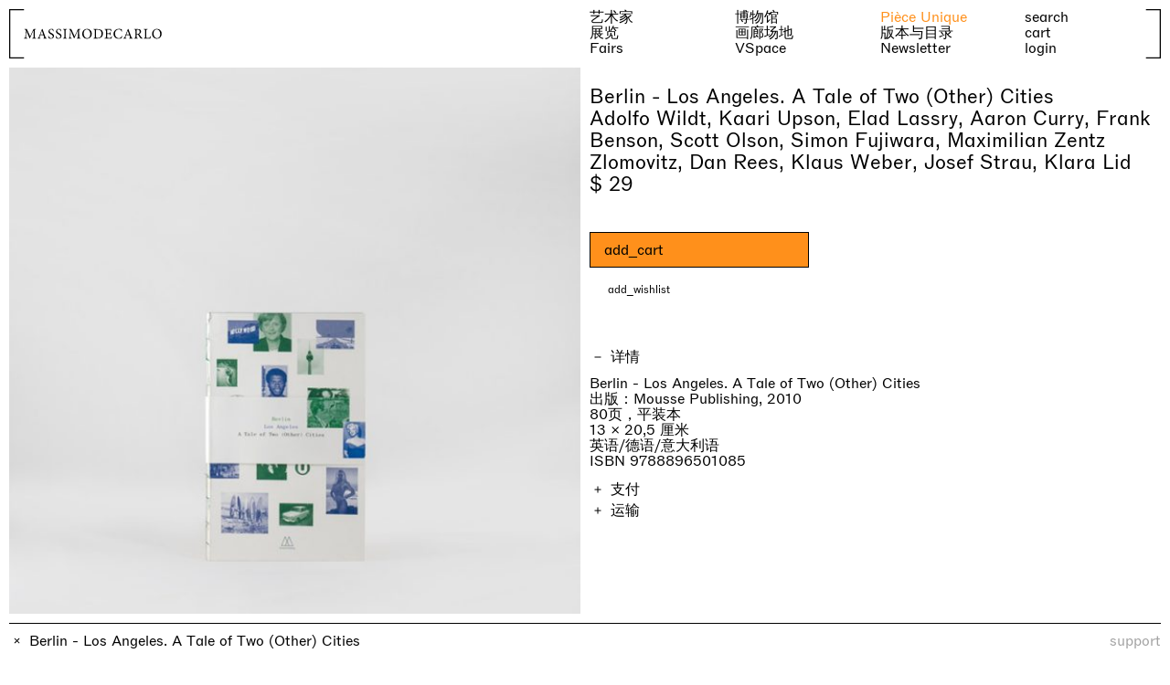

--- FILE ---
content_type: text/html;charset=utf-8
request_url: https://massimodecarlo.com/zh/shop/berlin-los-angeles-a-tale-of-two-other-cities
body_size: 62581
content:
<!DOCTYPE html><html  lang="en" data-capo=""><head><meta charset="utf-8">
<meta name="viewport" content="width=device-width, initial-scale=1, viewport-fit=cover">
<title>MASSIMODECARLO – Berlin - Los Angeles. A Tale of Two (Other) Cities</title>
<script src="/iubenda.js?v=2" data-hid="2578b82"></script>
<script src="https://www.google.com/recaptcha/api.js?render=6LfIbTImAAAAADVszxNXoZlwy7BwS5mG_H1MyQ8b" async></script>
<script src="//cdn.iubenda.com/cs/gpp/stub.js"></script>
<script src="//cdn.iubenda.com/cs/iubenda_cs.js"></script>
<style>/*! normalize.css v8.0.1 | MIT License | github.com/necolas/normalize.css */html{line-height:1.15}body{margin:0}main{display:block}h1{font-size:2em;margin:.67em 0}hr{box-sizing:content-box;height:0;overflow:visible}pre{font-family:monospace,monospace;font-size:1em}a{background-color:transparent}abbr[title]{border-bottom:none;-webkit-text-decoration:underline;text-decoration:underline;-webkit-text-decoration:underline dotted;text-decoration:underline dotted}b,strong{font-weight:bolder}code,kbd,samp{font-family:monospace,monospace;font-size:1em}small{font-size:80%}sub,sup{font-size:75%;line-height:0;position:relative;vertical-align:baseline}sub{bottom:-.25em}sup{top:-.5em}img{border-style:none}button,input,optgroup,select,textarea{font-family:inherit;font-size:100%;line-height:1.15;margin:0}button,input{overflow:visible}button,select{text-transform:none}[type=button],[type=reset],[type=submit],button{-webkit-appearance:button}[type=button]::-moz-focus-inner,[type=reset]::-moz-focus-inner,[type=submit]::-moz-focus-inner,button::-moz-focus-inner{border-style:none;padding:0}[type=button]:-moz-focusring,[type=reset]:-moz-focusring,[type=submit]:-moz-focusring,button:-moz-focusring{outline:1px dotted ButtonText}fieldset{padding:.35em .75em .625em}legend{box-sizing:border-box;color:inherit;display:table;max-width:100%;padding:0;white-space:normal}progress{vertical-align:baseline}textarea{overflow:auto}[type=checkbox],[type=radio]{box-sizing:border-box;padding:0}[type=number]::-webkit-inner-spin-button,[type=number]::-webkit-outer-spin-button{height:auto}[type=search]{-webkit-appearance:textfield;outline-offset:-2px}[type=search]::-webkit-search-decoration{-webkit-appearance:none}::-webkit-file-upload-button{-webkit-appearance:button;font:inherit}details{display:block}summary{display:list-item}[hidden],template{display:none}@font-face{font-family:ABCROM;font-stretch:normal;font-style:normal;font-weight:400;src:url(/_nuxt/ABCROM-Regular.hnP_EHGz.woff2) format("woff2"),url(/_nuxt/ABCROM-Regular.BKGiKGbJ.woff) format("woff")}@font-face{font-family:ABCROM;font-stretch:normal;font-style:italic;font-weight:400;src:url(/_nuxt/ABCROM-RegularItalic.4Ov-JoF4.woff2) format("woff2"),url(/_nuxt/ABCROM-RegularItalic.DL49zEvQ.woff) format("woff")}@font-face{font-family:ABCROM;font-weight:500;src:url(/_nuxt/ABCROM-Medium.CG9yFVO2.woff2) format("woff2"),url(/_nuxt/ABCROM-Medium.DlBDkyIJ.woff) format("woff")}*,:after,:before{box-sizing:border-box}h1,h2,h3,h4,h5,h6,p{font:inherit;margin:0}button,input[type=file],input[type=submit],select{cursor:pointer}fieldset{border:0;margin:0;padding:0}figure{margin:0}a{-webkit-text-decoration:none;text-decoration:none}a,button{color:inherit}button{-webkit-appearance:none;-moz-appearance:none;appearance:none;background:inherit;border:initial;letter-spacing:inherit;padding:initial;text-align:left;text-align:initial;text-transform:inherit}::-moz-placeholder{opacity:1}::placeholder{opacity:1}ul{list-style:none;margin:initial;padding:initial}img{max-width:100%}iframe{border:0}:root{--breakpoint-0:0px;--breakpoint-s:650px;--breakpoint-m:1100px;--breakpoint-l:1440px;--color-white:#fff;--color-white-bg:hsla(0,0%,100%,.85);--color-black:#000;--color-gray:#a3a3a3;--color-gray-bg:hsla(0,0%,97%,.425);--color-accent:#ff901b;--color-error:#cf0000;--color-disabled:rgba(0,0,0,.4);--color-placeholder:rgba(0,0,0,.4);--wrapper-button:228px;--wrapper-xs:480px;--wrapper-prose:600px;--wrapper-s:700px;--wrapper-m:960px;--wrapper-l:1440px;--spacer-0:0px;--spacer-input:10px;--spacer-cta:15px;--spacer-xxs:5px;--spacer-xs:10px;--spacer-s:20px;--spacer-m:40px;--spacer-l:60px;--spacer-xl:100px;--gap-0:0px;--gap-line:1px;--gap-xxs:2px;--gap-xs:5px;--gap-s:7px;--gap-m:10px;--gap-l:20px;--gap-xl:40px;--gap-xxl:60px;--ease:cubic-bezier(0.77,0,0.175,1);--line:1px;--button:240px}@media (min-width:1100px){:root{--spacer-0:0px;--spacer-input:2px;--spacer-cta:15px;--spacer-xxs:5px;--spacer-xs:10px;--spacer-s:20px;--spacer-m:40px;--spacer-l:100px;--spacer-xl:150px;--gap-0:0px;--gap-line:1px;--gap-xxs:2px;--gap-xs:5px;--gap-s:7px;--gap-m:10px;--gap-l:20px;--gap-xl:40px;--gap-xxl:100px}}.wrapper{--w-width:initial;--w-pad:initial;margin-left:calc(50% - var(--vw)*50);width:calc(var(--vw)*100)}.wrapper>*{--w-pad:inherit;margin:0 auto;max-width:var(--w-width);padding:0 var(--w-pad)}.wrapper>*>*{--w-pad:initial}.spacer{--s-top:var(--spacer-s);--s-right:var(--spacer-s);--s-bottom:var(--spacer-s);--s-left:var(--spacer-s);margin:var(--s-top) var(--s-right) var(--s-bottom) var(--s-left)}.padder{--p-top:var(--spacer-s);--p-right:var(--spacer-s);--p-bottom:var(--spacer-s);--p-left:var(--spacer-s);padding:var(--p-top) var(--p-right) var(--p-bottom) var(--p-left)}.layout{--l-gap:var(--gap-s);--l-overlap:inherit;align-content:var(--l-align);align-items:var(--l-align);display:grid;grid-auto-columns:minmax(0,1fr);grid-auto-columns:var(--l-auto);grid-auto-flow:var(--l-dir);grid-auto-rows:minmax(0,auto);justify-content:var(--l-justify);justify-items:var(--l-justify);grid-gap:var(--l-gap);gap:var(--l-gap)}.layout>*{grid-area:var(--l-overlap)}.layout>*>*{--l-overlap:initial}.overlap{display:grid}.overlap>*{grid-area:1/1}.grid{--g-col-gap:var(--gap-s);--g-row-gap:var(--gap-s);--g-align:initial;--g-justify:initial;display:grid;grid-template-columns:repeat(4,minmax(0,1fr));grid-template-columns:repeat(var(--g-cols),minmax(var(--g-min),1fr));grid-column-gap:var(--g-col-gap);-moz-column-gap:var(--g-col-gap);column-gap:var(--g-col-gap);grid-row-gap:var(--g-row-gap);align-content:var(--g-align);align-items:var(--g-align);justify-content:var(--g-justify);justify-items:var(--g-justify);row-gap:var(--g-row-gap)}.cols{--c-cols:initial;grid-column:var(--c-cols)}.ratio-container{height:0;overflow:hidden;padding-top:100%;padding-top:calc(var(--r-height)/var(--r-width)*100%);position:relative}.ratio-container .ratio{height:100%;left:0;position:absolute;top:0;width:100%}.ratio{aspect-ratio:1/1;aspect-ratio:var(--r-width) /var(--r-height);-o-object-fit:cover;object-fit:cover;-o-object-fit:var(--r-fit);object-fit:var(--r-fit)}.accordion .trigger{cursor:pointer}.accordion .content{height:var(--a-height);overflow-y:hidden;transition:height var(--a-speed)}.wrapper{--w-width:var(--wrapper-s);--w-pad:var(--spacer-s)}.spacer{--s-top:var(--spacer-0);--s-right:var(--spacer-0);--s-bottom:var(--spacer-0);--s-left:var(--spacer-0)}.padder{--p-top:var(--spacer-0);--p-right:var(--spacer-0);--p-bottom:var(--spacer-0);--p-left:var(--spacer-0)}.layout{--l-gap:var(--gap-xs);--l-dir:initial;--l-align:initial;--l-justify:initial;--l-auto:minmax(0,1fr)}.grid{--g-col-gap:var(--gap-m);--g-row-gap:var(--gap-m);--g-min:0;--g-cols:4}.cols{--g-cols:initial}.self{--s-align:initial;--s-justify:initial;align-self:var(--s-align);justify-self:var(--s-justify)}.ratio,.ratio-container{--r-width:1;--r-height:1}.ratio{--r-fit:cover}.accordion{--a-speed:0.2s;--a-height:0px}.typo--s{font-family:ABCROM,sans-serif;font-size:13px;line-height:120%}@media (min-width:1100px){.typo--s{font-size:12px;line-height:125%}}.typo--m{font-family:ABCROM,sans-serif;font-size:16px;line-height:110%}@media (min-width:1100px){.typo--m{font-size:16px;line-height:110%}}.typo--m-indent{font-family:ABCROM,sans-serif;font-size:16px;line-height:110%;text-indent:0}@media (min-width:1100px){.typo--m-indent{font-size:16px;line-height:110%;text-indent:40px}}.typo--l{font-family:ABCROM,sans-serif;font-size:22px;line-height:110%}@media (min-width:1100px){.typo--l{font-size:max(22px,min(calc(var(--vw)*1.666),26px));line-height:110%}}.typo--l-indent{font-family:ABCROM,sans-serif;font-size:22px;line-height:110%}@media (min-width:1100px){.typo--l-indent{font-size:max(22px,min(calc(var(--vw)*1.666),26px));line-height:110%}}.typo--l-indent p:first-of-type{text-indent:0}@media (min-width:1100px){.typo--l-indent p:first-of-type{text-indent:calc(50% + var(--spacer-xxs))}}.typo--footer,.typo--input{font-family:ABCROM,sans-serif;font-size:16px;line-height:110%}@media (min-width:1100px){.typo--footer,.typo--input{font-family:ABCROM,sans-serif;font-size:16px;font-size:13px;line-height:110%;line-height:120%}}@media (min-width:1100px){@media (min-width:1100px){.typo--footer,.typo--input{font-size:12px;line-height:125%}}}.typo-h--s{font-family:ABCROM,sans-serif;font-size:16px;line-height:110%}@media (min-width:1100px){.typo-h--s{font-size:16px;line-height:110%}}.typo-h--l{font-family:ABCROM,sans-serif;font-size:22px;line-height:110%}@media (min-width:1100px){.typo-h--l{font-size:max(22px,min(calc(var(--vw)*1.666),26px));line-height:110%}}html{font-synthesis:none;text-rendering:optimizeLegibility;-webkit-text-size-adjust:100%}*,:after,:before,html{-webkit-font-smoothing:antialiased;-moz-osx-font-smoothing:grayscale}*,:after,:before{text-rendering:optimizeLegibility;-webkit-tap-highlight-color:transparent}::-moz-selection{background:transparent;color:var(--color-gray)}::selection{background:transparent;color:var(--color-gray)}::-moz-placeholder{color:var(--color-placeholder)}::placeholder{color:var(--color-placeholder)}@media (prefers-reduced-motion){*{transition:none!important}}body{font-family:ABCROM,sans-serif;font-size:16px;line-height:110%}@media (min-width:1100px){body{font-size:16px;line-height:110%}}body{background:var(--color-white);color:var(--color-black)}body:not(.loaded){visibility:hidden}.bordered{border-top:var(--line) solid var(--color-black)}.bordered-b{border-bottom:var(--line) solid var(--color-black)}.vertical-slide-enter-active,.vertical-slide-leave-active{transition:transform .3s var(--ease)}.vertical-slide-enter-from{transform:translateY(calc(var(--vh)*100))}.vertical-slide-leave-to{transform:translateY(calc(var(--vh)*-100))}.bottom-up-enter-active,.bottom-up-leave-active{transition:transform .3s var(--ease)}.bottom-up-enter-from,.bottom-up-leave-to{transform:translateY(100%)}.cart-slide-enter-active,.cart-slide-leave-active{transition:transform .3s var(--ease)}.cart-slide-enter-from,.cart-slide-leave-to{transform:translateY(calc(var(--vh)*100))}.truncate{overflow:hidden;text-overflow:ellipsis;white-space:nowrap}.width-transition{overflow:hidden;transition:width .3s}.width-transition>*{opacity:0;transition:opacity .1s;width:-moz-max-content;width:max-content}.width-transition.active>*{opacity:1;transition:opacity .3s .1s}.height-transition{overflow:hidden;transition:height .3s}.height-transition>*{height:-moz-max-content;height:max-content;opacity:0;transition:opacity .1s}.height-transition.active>*{opacity:1;transition:opacity .3s .1s}.fade-page-enter-active,.fade-page-leave-active{transition:opacity .3s var(--ease)}.fade-page-enter-from,.fade-page-leave-to{opacity:0}.vertical-enter-active,.vertical-leave-active{transition:transform .2s var(--ease),opacity .2s var(--ease)}.vertical-enter-from,.vertical-leave-to{opacity:0;transform:translate3d(0,-100%,0)}.show-price-enter-active,.show-price-leave-active{transition:transform .3s var(--ease),opacity .3s var(--ease)}.show-price-enter-from,.show-price-leave-to{opacity:0;transform:translateY(50%)}.fade-enter-active,.fade-leave-active{transition:opacity .3s var(--ease)}.fade-enter-from,.fade-leave-to{opacity:0}.fade-group-enter-active,.fade-group-leave-active{transition:opacity .3s var(--ease)}.fade-group-leave-active{position:absolute}.fade-group-enter-from,.fade-group-leave-to{opacity:0}@media (hover:hover){a:not(.no-hover):not(.disabled):focus,a:not(.no-hover):not(.disabled):hover,button:not(.no-hover):not(.disabled):focus,button:not(.no-hover):not(.disabled):hover{color:var(--color-accent)}a.gray:not(.no-hover):not(.disabled):focus,a.gray:not(.no-hover):not(.disabled):hover,a.orange:not(.no-hover):not(.disabled):focus,a.orange:not(.no-hover):not(.disabled):hover,button.gray:not(.no-hover):not(.disabled):focus,button.gray:not(.no-hover):not(.disabled):hover,button.orange:not(.no-hover):not(.disabled):focus,button.orange:not(.no-hover):not(.disabled):hover{color:var(--color-black)}}.no-underline.text a{-webkit-text-decoration:none;text-decoration:none}.t-center{text-align:center}.t-right{text-align:right}.t-uppercase{text-transform:uppercase}.t-break-all{word-break:break-all}svg{overflow:visible}svg *{vector-effect:non-scaling-stroke}#iubenda-cs-banner{background:hsla(0,0%,100%,.85);bottom:0;height:calc(var(--vh)*100);left:0;position:fixed;width:100vw;z-index:100}#iubenda-cs-banner .iubenda-cs-rationale{display:grid;grid-column:1/-1;grid-template-columns:1fr;grid-row-gap:var(--gap-l);row-gap:var(--gap-l);grid-column-gap:var(--gap-m);-moz-column-gap:var(--gap-m);column-gap:var(--gap-m)}@media (min-width:1100px){#iubenda-cs-banner .iubenda-cs-rationale{grid-template-columns:1fr 1fr;row-gap:var(--gap-xl)}}#iubenda-cs-banner .iubenda-cs-container{background:var(--color-accent);border-top:var(--line) solid var(--color-black);bottom:0;left:0;padding:var(--spacer-xs);position:absolute;width:100vw}#iubenda-cs-banner .iubenda-banner-content{font-family:ABCROM,sans-serif;font-size:13px;grid-column:span 1/-1;line-height:120%}@media (min-width:1100px){#iubenda-cs-banner .iubenda-banner-content{font-size:12px;line-height:125%}}#iubenda-cs-banner #iubenda-cs-paragraph{font-family:ABCROM,sans-serif;font-size:13px;line-height:120%}@media (min-width:1100px){#iubenda-cs-banner #iubenda-cs-paragraph{font-size:12px;line-height:125%}}#iubenda-cs-banner .iubenda-cs-close-btn{align-items:center;display:inline-flex}@media (min-width:1100px){#iubenda-cs-banner .iubenda-cs-close-btn{left:var(--spacer-xs);position:absolute;top:var(--spacer-xs)}}#iubenda-cs-banner .iubenda-cs-close-btn svg{height:18px;margin-right:var(--gap-xs);width:18px}#iubenda-cs-banner .iubenda-cs-opt-group{display:grid;grid-column:span 1/-1;grid-template-columns:1fr;grid-gap:var(--spacer-xs);gap:var(--spacer-xs);margin-top:var(--spacer-xs)}@media (min-width:1100px){#iubenda-cs-banner .iubenda-cs-opt-group{gap:var(--gap-s);grid-template-columns:1fr 1fr}}#iubenda-cs-banner .iubenda-cs-opt-group .iubenda-cs-opt-group-custom{order:1;text-align:right}#iubenda-cs-banner .iubenda-cs-opt-group button{border:1px solid var(--color-black);padding:var(--spacer-xs) var(--spacer-cta);text-align:left;white-space:nowrap;width:100%}#iubenda-cs-banner .iubenda-cs-opt-group-consent{order:0}@media (min-width:1100px){#iubenda-cs-banner .iubenda-cs-opt-group-consent{order:2}}#iubenda-cs-banner .iubenda-cs-opt-group-consent .iubenda-cs-accept-btn{background-color:var(--color-black);color:var(--color-accent);width:100%}#iubenda-cs-banner a:hover,#iubenda-cs-banner button:hover{color:inherit}.grecaptcha-badge{visibility:hidden!important}</style>
<style>@font-face{font-family:swiper-icons;font-style:normal;font-weight:400;src:url("data:application/font-woff;charset=utf-8;base64, [base64]//wADZ2x5ZgAAAywAAADMAAAD2MHtryVoZWFkAAABbAAAADAAAAA2E2+eoWhoZWEAAAGcAAAAHwAAACQC9gDzaG10eAAAAigAAAAZAAAArgJkABFsb2NhAAAC0AAAAFoAAABaFQAUGG1heHAAAAG8AAAAHwAAACAAcABAbmFtZQAAA/gAAAE5AAACXvFdBwlwb3N0AAAFNAAAAGIAAACE5s74hXjaY2BkYGAAYpf5Hu/j+W2+MnAzMYDAzaX6QjD6/4//Bxj5GA8AuRwMYGkAPywL13jaY2BkYGA88P8Agx4j+/8fQDYfA1AEBWgDAIB2BOoAeNpjYGRgYNBh4GdgYgABEMnIABJzYNADCQAACWgAsQB42mNgYfzCOIGBlYGB0YcxjYGBwR1Kf2WQZGhhYGBiYGVmgAFGBiQQkOaawtDAoMBQxXjg/wEGPcYDDA4wNUA2CCgwsAAAO4EL6gAAeNpj2M0gyAACqxgGNWBkZ2D4/wMA+xkDdgAAAHjaY2BgYGaAYBkGRgYQiAHyGMF8FgYHIM3DwMHABGQrMOgyWDLEM1T9/w8UBfEMgLzE////P/5//f/V/xv+r4eaAAeMbAxwIUYmIMHEgKYAYjUcsDAwsLKxc3BycfPw8jEQA/[base64]/uznmfPFBNODM2K7MTQ45YEAZqGP81AmGGcF3iPqOop0r1SPTaTbVkfUe4HXj97wYE+yNwWYxwWu4v1ugWHgo3S1XdZEVqWM7ET0cfnLGxWfkgR42o2PvWrDMBSFj/IHLaF0zKjRgdiVMwScNRAoWUoH78Y2icB/yIY09An6AH2Bdu/UB+yxopYshQiEvnvu0dURgDt8QeC8PDw7Fpji3fEA4z/PEJ6YOB5hKh4dj3EvXhxPqH/SKUY3rJ7srZ4FZnh1PMAtPhwP6fl2PMJMPDgeQ4rY8YT6Gzao0eAEA409DuggmTnFnOcSCiEiLMgxCiTI6Cq5DZUd3Qmp10vO0LaLTd2cjN4fOumlc7lUYbSQcZFkutRG7g6JKZKy0RmdLY680CDnEJ+UMkpFFe1RN7nxdVpXrC4aTtnaurOnYercZg2YVmLN/d/gczfEimrE/fs/bOuq29Zmn8tloORaXgZgGa78yO9/cnXm2BpaGvq25Dv9S4E9+5SIc9PqupJKhYFSSl47+Qcr1mYNAAAAeNptw0cKwkAAAMDZJA8Q7OUJvkLsPfZ6zFVERPy8qHh2YER+3i/BP83vIBLLySsoKimrqKqpa2hp6+jq6RsYGhmbmJqZSy0sraxtbO3sHRydnEMU4uR6yx7JJXveP7WrDycAAAAAAAH//wACeNpjYGRgYOABYhkgZgJCZgZNBkYGLQZtIJsFLMYAAAw3ALgAeNolizEKgDAQBCchRbC2sFER0YD6qVQiBCv/H9ezGI6Z5XBAw8CBK/m5iQQVauVbXLnOrMZv2oLdKFa8Pjuru2hJzGabmOSLzNMzvutpB3N42mNgZGBg4GKQYzBhYMxJLMlj4GBgAYow/P/PAJJhLM6sSoWKfWCAAwDAjgbRAAB42mNgYGBkAIIbCZo5IPrmUn0hGA0AO8EFTQAA")}:root{--swiper-theme-color:#007aff}:host{display:block;margin-left:auto;margin-right:auto;position:relative;z-index:1}.swiper{display:block;list-style:none;margin-left:auto;margin-right:auto;overflow:hidden;padding:0;position:relative;z-index:1}.swiper-vertical>.swiper-wrapper{flex-direction:column}.swiper-wrapper{box-sizing:content-box;display:flex;height:100%;position:relative;transition-property:transform;transition-timing-function:ease;transition-timing-function:var(--swiper-wrapper-transition-timing-function,initial);width:100%;z-index:1}.swiper-android .swiper-slide,.swiper-ios .swiper-slide,.swiper-wrapper{transform:translateZ(0)}.swiper-horizontal{touch-action:pan-y}.swiper-vertical{touch-action:pan-x}.swiper-slide{display:block;flex-shrink:0;height:100%;position:relative;transition-property:transform;width:100%}.swiper-slide-invisible-blank{visibility:hidden}.swiper-autoheight,.swiper-autoheight .swiper-slide{height:auto}.swiper-autoheight .swiper-wrapper{align-items:flex-start;transition-property:transform,height}.swiper-backface-hidden .swiper-slide{backface-visibility:hidden;transform:translateZ(0)}.swiper-3d.swiper-css-mode .swiper-wrapper{perspective:1200px}.swiper-3d .swiper-wrapper{transform-style:preserve-3d}.swiper-3d{perspective:1200px}.swiper-3d .swiper-cube-shadow,.swiper-3d .swiper-slide{transform-style:preserve-3d}.swiper-css-mode>.swiper-wrapper{overflow:auto;scrollbar-width:none;-ms-overflow-style:none}.swiper-css-mode>.swiper-wrapper::-webkit-scrollbar{display:none}.swiper-css-mode>.swiper-wrapper>.swiper-slide{scroll-snap-align:start start}.swiper-css-mode.swiper-horizontal>.swiper-wrapper{scroll-snap-type:x mandatory}.swiper-css-mode.swiper-vertical>.swiper-wrapper{scroll-snap-type:y mandatory}.swiper-css-mode.swiper-free-mode>.swiper-wrapper{scroll-snap-type:none}.swiper-css-mode.swiper-free-mode>.swiper-wrapper>.swiper-slide{scroll-snap-align:none}.swiper-css-mode.swiper-centered>.swiper-wrapper:before{content:"";flex-shrink:0;order:9999}.swiper-css-mode.swiper-centered>.swiper-wrapper>.swiper-slide{scroll-snap-align:center center;scroll-snap-stop:always}.swiper-css-mode.swiper-centered.swiper-horizontal>.swiper-wrapper>.swiper-slide:first-child{margin-left:var(--swiper-centered-offset-before)}.swiper-css-mode.swiper-centered.swiper-horizontal>.swiper-wrapper:before{height:100%;min-height:1px;width:var(--swiper-centered-offset-after)}.swiper-css-mode.swiper-centered.swiper-vertical>.swiper-wrapper>.swiper-slide:first-child{margin-top:var(--swiper-centered-offset-before)}.swiper-css-mode.swiper-centered.swiper-vertical>.swiper-wrapper:before{height:var(--swiper-centered-offset-after);min-width:1px;width:100%}.swiper-3d .swiper-slide-shadow,.swiper-3d .swiper-slide-shadow-bottom,.swiper-3d .swiper-slide-shadow-left,.swiper-3d .swiper-slide-shadow-right,.swiper-3d .swiper-slide-shadow-top{height:100%;left:0;pointer-events:none;position:absolute;top:0;width:100%;z-index:10}.swiper-3d .swiper-slide-shadow{background:rgba(0,0,0,.15)}.swiper-3d .swiper-slide-shadow-left{background-image:linear-gradient(270deg,rgba(0,0,0,.5),transparent)}.swiper-3d .swiper-slide-shadow-right{background-image:linear-gradient(90deg,rgba(0,0,0,.5),transparent)}.swiper-3d .swiper-slide-shadow-top{background-image:linear-gradient(0deg,rgba(0,0,0,.5),transparent)}.swiper-3d .swiper-slide-shadow-bottom{background-image:linear-gradient(180deg,rgba(0,0,0,.5),transparent)}.swiper-lazy-preloader{border:4px solid #007aff;border:4px solid var(--swiper-preloader-color,var(--swiper-theme-color));border-radius:50%;border-top:4px solid transparent;box-sizing:border-box;height:42px;left:50%;margin-left:-21px;margin-top:-21px;position:absolute;top:50%;transform-origin:50%;width:42px;z-index:10}.swiper-watch-progress .swiper-slide-visible .swiper-lazy-preloader,.swiper:not(.swiper-watch-progress) .swiper-lazy-preloader{animation:swiper-preloader-spin 1s linear infinite}.swiper-lazy-preloader-white{--swiper-preloader-color:#fff}.swiper-lazy-preloader-black{--swiper-preloader-color:#000}@keyframes swiper-preloader-spin{0%{transform:rotate(0deg)}to{transform:rotate(1turn)}}</style>
<style>.swiper .swiper-notification{left:0;opacity:0;pointer-events:none;position:absolute;top:0;z-index:-1000}</style>
<style>.swiper.swiper-cards{overflow:visible}.swiper-cards .swiper-slide{backface-visibility:hidden;overflow:hidden;transform-origin:center bottom}</style>
<style>.swiper-creative .swiper-slide{backface-visibility:hidden;overflow:hidden;transition-property:transform,opacity,height}</style>
<style>.swiper.swiper-cube{overflow:visible}.swiper-cube .swiper-slide{backface-visibility:hidden;height:100%;pointer-events:none;transform-origin:0 0;visibility:hidden;width:100%;z-index:1}.swiper-cube .swiper-slide .swiper-slide{pointer-events:none}.swiper-cube.swiper-rtl .swiper-slide{transform-origin:100% 0}.swiper-cube .swiper-slide-active,.swiper-cube .swiper-slide-active .swiper-slide-active{pointer-events:auto}.swiper-cube .swiper-slide-active,.swiper-cube .swiper-slide-next,.swiper-cube .swiper-slide-prev{pointer-events:auto;visibility:visible}.swiper-cube .swiper-cube-shadow{bottom:0;height:100%;left:0;opacity:.6;position:absolute;width:100%;z-index:0}.swiper-cube .swiper-cube-shadow:before{background:#000;bottom:0;content:"";filter:blur(50px);left:0;position:absolute;right:0;top:0}.swiper-cube .swiper-slide-next+.swiper-slide{pointer-events:auto;visibility:visible}.swiper-cube .swiper-slide-shadow-cube.swiper-slide-shadow-bottom,.swiper-cube .swiper-slide-shadow-cube.swiper-slide-shadow-left,.swiper-cube .swiper-slide-shadow-cube.swiper-slide-shadow-right,.swiper-cube .swiper-slide-shadow-cube.swiper-slide-shadow-top{backface-visibility:hidden;z-index:0}</style>
<style>.swiper-fade.swiper-free-mode .swiper-slide{transition-timing-function:ease-out}.swiper-fade .swiper-slide{pointer-events:none;transition-property:opacity}.swiper-fade .swiper-slide .swiper-slide{pointer-events:none}.swiper-fade .swiper-slide-active,.swiper-fade .swiper-slide-active .swiper-slide-active{pointer-events:auto}</style>
<style>.swiper.swiper-flip{overflow:visible}.swiper-flip .swiper-slide{backface-visibility:hidden;pointer-events:none;z-index:1}.swiper-flip .swiper-slide .swiper-slide{pointer-events:none}.swiper-flip .swiper-slide-active,.swiper-flip .swiper-slide-active .swiper-slide-active{pointer-events:auto}.swiper-flip .swiper-slide-shadow-flip.swiper-slide-shadow-bottom,.swiper-flip .swiper-slide-shadow-flip.swiper-slide-shadow-left,.swiper-flip .swiper-slide-shadow-flip.swiper-slide-shadow-right,.swiper-flip .swiper-slide-shadow-flip.swiper-slide-shadow-top{backface-visibility:hidden;z-index:0}</style>
<style>.swiper-free-mode>.swiper-wrapper{margin:0 auto;transition-timing-function:ease-out}</style>
<style>.swiper-grid>.swiper-wrapper{flex-wrap:wrap}.swiper-grid-column>.swiper-wrapper{flex-direction:column;flex-wrap:wrap}</style>
<style>:root{--swiper-navigation-size:44px}.swiper-button-next,.swiper-button-prev{align-items:center;color:var(--swiper-navigation-color,var(--swiper-theme-color));cursor:pointer;display:flex;height:44px;height:var(--swiper-navigation-size);justify-content:center;margin-top:-22px;margin-top:calc(0px - var(--swiper-navigation-size)/2);position:absolute;top:50%;top:var(--swiper-navigation-top-offset,50%);width:27px;width:calc(var(--swiper-navigation-size)/44*27);z-index:10}.swiper-button-next.swiper-button-disabled,.swiper-button-prev.swiper-button-disabled{cursor:auto;opacity:.35;pointer-events:none}.swiper-button-next.swiper-button-hidden,.swiper-button-prev.swiper-button-hidden{cursor:auto;opacity:0;pointer-events:none}.swiper-navigation-disabled .swiper-button-next,.swiper-navigation-disabled .swiper-button-prev{display:none!important}.swiper-button-next svg,.swiper-button-prev svg{height:100%;-o-object-fit:contain;object-fit:contain;transform-origin:center;width:100%}.swiper-rtl .swiper-button-next svg,.swiper-rtl .swiper-button-prev svg{transform:rotate(180deg)}.swiper-button-prev,.swiper-rtl .swiper-button-next{left:10px;left:var(--swiper-navigation-sides-offset,10px);right:auto}.swiper-button-lock{display:none}.swiper-button-next:after,.swiper-button-prev:after{font-family:swiper-icons;font-size:44px;font-size:var(--swiper-navigation-size);font-variant:normal;letter-spacing:0;line-height:1;text-transform:none!important}.swiper-button-prev:after,.swiper-rtl .swiper-button-next:after{content:"prev"}.swiper-button-next,.swiper-rtl .swiper-button-prev{left:auto;right:10px;right:var(--swiper-navigation-sides-offset,10px)}.swiper-button-next:after,.swiper-rtl .swiper-button-prev:after{content:"next"}</style>
<style>.swiper-pagination{position:absolute;text-align:center;transform:translateZ(0);transition:opacity .3s;z-index:10}.swiper-pagination.swiper-pagination-hidden{opacity:0}.swiper-pagination-disabled>.swiper-pagination,.swiper-pagination.swiper-pagination-disabled{display:none!important}.swiper-horizontal>.swiper-pagination-bullets,.swiper-pagination-bullets.swiper-pagination-horizontal,.swiper-pagination-custom,.swiper-pagination-fraction{bottom:8px;bottom:var(--swiper-pagination-bottom,8px);left:0;top:auto;top:var(--swiper-pagination-top,auto);width:100%}.swiper-pagination-bullets-dynamic{font-size:0;overflow:hidden}.swiper-pagination-bullets-dynamic .swiper-pagination-bullet{position:relative;transform:scale(.33)}.swiper-pagination-bullets-dynamic .swiper-pagination-bullet-active,.swiper-pagination-bullets-dynamic .swiper-pagination-bullet-active-main{transform:scale(1)}.swiper-pagination-bullets-dynamic .swiper-pagination-bullet-active-prev{transform:scale(.66)}.swiper-pagination-bullets-dynamic .swiper-pagination-bullet-active-prev-prev{transform:scale(.33)}.swiper-pagination-bullets-dynamic .swiper-pagination-bullet-active-next{transform:scale(.66)}.swiper-pagination-bullets-dynamic .swiper-pagination-bullet-active-next-next{transform:scale(.33)}.swiper-pagination-bullet{background:#000;background:var(--swiper-pagination-bullet-inactive-color,#000);border-radius:50%;border-radius:var(--swiper-pagination-bullet-border-radius,50%);display:inline-block;height:8px;height:var(--swiper-pagination-bullet-height,var(--swiper-pagination-bullet-size,8px));opacity:.2;opacity:var(--swiper-pagination-bullet-inactive-opacity,.2);width:8px;width:var(--swiper-pagination-bullet-width,var(--swiper-pagination-bullet-size,8px))}button.swiper-pagination-bullet{-webkit-appearance:none;-moz-appearance:none;appearance:none;border:none;box-shadow:none;margin:0;padding:0}.swiper-pagination-clickable .swiper-pagination-bullet{cursor:pointer}.swiper-pagination-bullet:only-child{display:none!important}.swiper-pagination-bullet-active{background:var(--swiper-pagination-color,var(--swiper-theme-color));opacity:1;opacity:var(--swiper-pagination-bullet-opacity,1)}.swiper-pagination-vertical.swiper-pagination-bullets,.swiper-vertical>.swiper-pagination-bullets{left:auto;left:var(--swiper-pagination-left,auto);right:8px;right:var(--swiper-pagination-right,8px);top:50%;transform:translate3d(0,-50%,0)}.swiper-pagination-vertical.swiper-pagination-bullets .swiper-pagination-bullet,.swiper-vertical>.swiper-pagination-bullets .swiper-pagination-bullet{display:block;margin:6px 0;margin:var(--swiper-pagination-bullet-vertical-gap,6px) 0}.swiper-pagination-vertical.swiper-pagination-bullets.swiper-pagination-bullets-dynamic,.swiper-vertical>.swiper-pagination-bullets.swiper-pagination-bullets-dynamic{top:50%;transform:translateY(-50%);width:8px}.swiper-pagination-vertical.swiper-pagination-bullets.swiper-pagination-bullets-dynamic .swiper-pagination-bullet,.swiper-vertical>.swiper-pagination-bullets.swiper-pagination-bullets-dynamic .swiper-pagination-bullet{display:inline-block;transition:transform .2s,top .2s}.swiper-horizontal>.swiper-pagination-bullets .swiper-pagination-bullet,.swiper-pagination-horizontal.swiper-pagination-bullets .swiper-pagination-bullet{margin:0 4px;margin:0 var(--swiper-pagination-bullet-horizontal-gap,4px)}.swiper-horizontal>.swiper-pagination-bullets.swiper-pagination-bullets-dynamic,.swiper-pagination-horizontal.swiper-pagination-bullets.swiper-pagination-bullets-dynamic{left:50%;transform:translateX(-50%);white-space:nowrap}.swiper-horizontal>.swiper-pagination-bullets.swiper-pagination-bullets-dynamic .swiper-pagination-bullet,.swiper-pagination-horizontal.swiper-pagination-bullets.swiper-pagination-bullets-dynamic .swiper-pagination-bullet{transition:transform .2s,left .2s}.swiper-horizontal.swiper-rtl>.swiper-pagination-bullets-dynamic .swiper-pagination-bullet{transition:transform .2s,right .2s}.swiper-pagination-fraction{color:inherit;color:var(--swiper-pagination-fraction-color,inherit)}.swiper-pagination-progressbar{background:rgba(0,0,0,.25);background:var(--swiper-pagination-progressbar-bg-color,rgba(0,0,0,.25));position:absolute}.swiper-pagination-progressbar .swiper-pagination-progressbar-fill{background:var(--swiper-pagination-color,var(--swiper-theme-color));height:100%;left:0;position:absolute;top:0;transform:scale(0);transform-origin:left top;width:100%}.swiper-rtl .swiper-pagination-progressbar .swiper-pagination-progressbar-fill{transform-origin:right top}.swiper-horizontal>.swiper-pagination-progressbar,.swiper-pagination-progressbar.swiper-pagination-horizontal,.swiper-pagination-progressbar.swiper-pagination-vertical.swiper-pagination-progressbar-opposite,.swiper-vertical>.swiper-pagination-progressbar.swiper-pagination-progressbar-opposite{height:4px;height:var(--swiper-pagination-progressbar-size,4px);left:0;top:0;width:100%}.swiper-horizontal>.swiper-pagination-progressbar.swiper-pagination-progressbar-opposite,.swiper-pagination-progressbar.swiper-pagination-horizontal.swiper-pagination-progressbar-opposite,.swiper-pagination-progressbar.swiper-pagination-vertical,.swiper-vertical>.swiper-pagination-progressbar{height:100%;left:0;top:0;width:4px;width:var(--swiper-pagination-progressbar-size,4px)}.swiper-pagination-lock{display:none}</style>
<style>.swiper-scrollbar{background:rgba(0,0,0,.1);background:var(--swiper-scrollbar-bg-color,rgba(0,0,0,.1));border-radius:10px;border-radius:var(--swiper-scrollbar-border-radius,10px);position:relative;touch-action:none}.swiper-scrollbar-disabled>.swiper-scrollbar,.swiper-scrollbar.swiper-scrollbar-disabled{display:none!important}.swiper-horizontal>.swiper-scrollbar,.swiper-scrollbar.swiper-scrollbar-horizontal{bottom:4px;bottom:var(--swiper-scrollbar-bottom,4px);height:4px;height:var(--swiper-scrollbar-size,4px);left:1%;left:var(--swiper-scrollbar-sides-offset,1%);position:absolute;top:auto;top:var(--swiper-scrollbar-top,auto);width:98%;width:calc(100% - var(--swiper-scrollbar-sides-offset, 1%)*2);z-index:50}.swiper-scrollbar.swiper-scrollbar-vertical,.swiper-vertical>.swiper-scrollbar{height:98%;height:calc(100% - var(--swiper-scrollbar-sides-offset, 1%)*2);left:auto;left:var(--swiper-scrollbar-left,auto);position:absolute;right:4px;right:var(--swiper-scrollbar-right,4px);top:1%;top:var(--swiper-scrollbar-sides-offset,1%);width:4px;width:var(--swiper-scrollbar-size,4px);z-index:50}.swiper-scrollbar-drag{background:rgba(0,0,0,.5);background:var(--swiper-scrollbar-drag-bg-color,rgba(0,0,0,.5));border-radius:10px;border-radius:var(--swiper-scrollbar-border-radius,10px);height:100%;left:0;position:relative;top:0;width:100%}.swiper-scrollbar-cursor-drag{cursor:move}.swiper-scrollbar-lock{display:none}</style>
<style>.swiper-virtual .swiper-slide{-webkit-backface-visibility:hidden;transform:translateZ(0)}.swiper-virtual.swiper-css-mode .swiper-wrapper:after{content:"";left:0;pointer-events:none;position:absolute;top:0}.swiper-virtual.swiper-css-mode.swiper-horizontal .swiper-wrapper:after{height:1px;width:var(--swiper-virtual-size)}.swiper-virtual.swiper-css-mode.swiper-vertical .swiper-wrapper:after{height:var(--swiper-virtual-size);width:1px}</style>
<style>.swiper-zoom-container{align-items:center;display:flex;height:100%;justify-content:center;text-align:center;width:100%}.swiper-zoom-container>canvas,.swiper-zoom-container>img,.swiper-zoom-container>svg{max-height:100%;max-width:100%;-o-object-fit:contain;object-fit:contain}.swiper-slide-zoomed{cursor:move;touch-action:none}</style>
<style>.main-default{min-height:calc(var(--vh)*100 - var(--header) - var(--aside))}</style>
<style>.icon[data-v-b63dbe89]{--color:var(--color-black);font-size:0;height:var(--size);line-height:0;width:var(--size)}.icon[data-v-b63dbe89] svg{height:100%;width:100%}.icon.touch-area[data-v-b63dbe89]{min-height:32px;min-width:32px}.icon.touch-area[data-v-b63dbe89] svg{height:var(--size);margin:auto;width:var(--size)}.icon.orange[data-v-b63dbe89]{--color:var(--color-accent)}.icon.gray[data-v-b63dbe89]{--color:var(--color-gray)}.icon--loading[data-v-b63dbe89]{animation:rotation-b63dbe89 2s linear infinite}.icon--add[data-v-b63dbe89],.icon--close[data-v-b63dbe89],.icon--loading[data-v-b63dbe89],.icon--minus[data-v-b63dbe89]{align-items:center;display:flex;justify-content:center}@keyframes rotation-b63dbe89{0%{transform:rotate(0deg)}to{transform:rotate(1turn)}}</style>
<style>.typo--s[data-v-ffd578f3]{font-family:ABCROM,sans-serif;font-size:13px;line-height:120%}@media (min-width:1100px){.typo--s[data-v-ffd578f3]{font-size:12px;line-height:125%}}.typo--m[data-v-ffd578f3]{font-family:ABCROM,sans-serif;font-size:16px;line-height:110%}@media (min-width:1100px){.typo--m[data-v-ffd578f3]{font-size:16px;line-height:110%}}.typo--m-indent[data-v-ffd578f3]{font-family:ABCROM,sans-serif;font-size:16px;line-height:110%;text-indent:0}@media (min-width:1100px){.typo--m-indent[data-v-ffd578f3]{font-size:16px;line-height:110%;text-indent:40px}}.typo--l[data-v-ffd578f3]{font-family:ABCROM,sans-serif;font-size:22px;line-height:110%}@media (min-width:1100px){.typo--l[data-v-ffd578f3]{font-size:max(22px,min(calc(var(--vw)*1.666),26px));line-height:110%}}.typo--l-indent[data-v-ffd578f3]{font-family:ABCROM,sans-serif;font-size:22px;line-height:110%}@media (min-width:1100px){.typo--l-indent[data-v-ffd578f3]{font-size:max(22px,min(calc(var(--vw)*1.666),26px));line-height:110%}}.typo--l-indent p[data-v-ffd578f3]:first-of-type{text-indent:0}@media (min-width:1100px){.typo--l-indent p[data-v-ffd578f3]:first-of-type{text-indent:calc(50% + var(--spacer-xxs))}}.typo--footer[data-v-ffd578f3],.typo--input[data-v-ffd578f3]{font-family:ABCROM,sans-serif;font-size:16px;line-height:110%}@media (min-width:1100px){.typo--footer[data-v-ffd578f3],.typo--input[data-v-ffd578f3]{font-family:ABCROM,sans-serif;font-size:16px;font-size:13px;line-height:110%;line-height:120%}}@media (min-width:1100px){@media (min-width:1100px){.typo--footer[data-v-ffd578f3],.typo--input[data-v-ffd578f3]{font-size:12px;line-height:125%}}}.typo-h--s[data-v-ffd578f3]{font-family:ABCROM,sans-serif;font-size:16px;line-height:110%}@media (min-width:1100px){.typo-h--s[data-v-ffd578f3]{font-size:16px;line-height:110%}}.typo-h--l[data-v-ffd578f3]{font-family:ABCROM,sans-serif;font-size:22px;line-height:110%}@media (min-width:1100px){.typo-h--l[data-v-ffd578f3]{font-size:max(22px,min(calc(var(--vw)*1.666),26px));line-height:110%}}.link.active[data-v-ffd578f3]{color:var(--color-accent)}.link[data-v-ffd578f3]:focus-visible{border-radius:1px;outline:var(--line) solid var(--color-gray);outline-offset:2px}.disabled[data-v-ffd578f3]{cursor:default;opacity:.5}.link-icon[data-v-ffd578f3]{align-items:center;display:inline-grid;gap:var(--gap-xs);grid-auto-flow:column}.link-icon .icon[data-v-ffd578f3]{align-self:center}.icon-reverse[data-v-ffd578f3]{flex-direction:row-reverse}.icon-reverse .icon[data-v-ffd578f3]{margin-right:0}.cta[data-v-ffd578f3]{align-items:center;border:var(--line) solid var(--color-black);display:flex;gap:var(--spacer-xs);grid-auto-flow:column;justify-content:flex-start;padding:var(--spacer-xs) var(--spacer-cta);width:100%}@media (min-width:1100px){.cta[data-v-ffd578f3]{gap:var(--spacer-m);justify-content:space-between;min-width:var(--wrapper-button);text-align:center}}.cta .right[data-v-ffd578f3]{flex:1;transform:scaleX(-1)}@media (min-width:1100px){.cta .right[data-v-ffd578f3]{flex:0}}.button[data-v-ffd578f3]{border:var(--line) solid var(--color-black);padding:var(--spacer-xs) var(--spacer-cta);text-align:left;width:100%}@media (min-width:1100px){.button[data-v-ffd578f3]{max-width:var(--button)}}.button.white[data-v-ffd578f3]{background-color:var(--color-white);border-color:var(--color-disabled);color:var(--color-black)}.button.accent[data-v-ffd578f3]{background-color:var(--color-accent)}.button.no-border[data-v-ffd578f3]{border:none}.button.no-bottom[data-v-ffd578f3]{border-bottom-width:0}.button.no-x[data-v-ffd578f3]{border-left-width:0;border-right-width:0}.button.unavailable[data-v-ffd578f3]{background-color:var(--color-white);border-color:var(--color-disabled);color:var(--color-disabled);cursor:default}.edit[data-v-ffd578f3]{font-family:ABCROM,sans-serif;font-size:16px;line-height:110%}@media (min-width:1100px){.edit[data-v-ffd578f3]{font-size:16px;line-height:110%}}.edit[data-v-ffd578f3]{border-bottom:var(--line) solid var(--color-black);padding:var(--gap-xxs) 0;text-align:left}@media (min-width:1100px){.edit[data-v-ffd578f3]{font-family:ABCROM,sans-serif;font-size:13px;line-height:120%}@media (min-width:1100px){.edit[data-v-ffd578f3]{font-size:12px;line-height:125%}}}.edit-line[data-v-ffd578f3]{font-family:ABCROM,sans-serif;font-size:16px;line-height:110%}@media (min-width:1100px){.edit-line[data-v-ffd578f3]{font-size:16px;line-height:110%}}.edit-line[data-v-ffd578f3]{padding:var(--gap-xxs) 0;text-align:left}@media (min-width:1100px){.edit-line[data-v-ffd578f3]{font-family:ABCROM,sans-serif;font-size:13px;line-height:120%}@media (min-width:1100px){.edit-line[data-v-ffd578f3]{font-size:12px;line-height:125%}}}@media (hover:hover){a:not(.no-hover):not(.disabled):hover.button[data-v-ffd578f3],a:not(.no-hover):not(.disabled):hover.gray-hover[data-v-ffd578f3],button:not(.no-hover):not(.disabled):hover.button[data-v-ffd578f3],button:not(.no-hover):not(.disabled):hover.gray-hover[data-v-ffd578f3]{color:var(--color-disabled)}.hover-thumb[data-v-ffd578f3]:focus .title,.hover-thumb[data-v-ffd578f3]:hover .title{color:var(--color-accent)}.artwork-thumb .hover-thumb[data-v-ffd578f3]:focus .title,.artwork-thumb .hover-thumb[data-v-ffd578f3]:hover .title{color:var(--color-black)}}</style>
<style>.overlay{cursor:pointer;height:calc(var(--vh-resized)*100);left:0;overflow-y:auto;pointer-events:none;position:fixed;top:0;width:100%;z-index:2}.overlay-active{pointer-events:auto}.overlay>:first-child{background:var(--color-white);cursor:default;margin-bottom:calc(var(--vh)*50);min-height:calc(var(--vh)*100 - var(--aside));padding-top:var(--header);pointer-events:auto;position:relative;z-index:2}#aside-overlay{background-color:var(--color-white);bottom:0;left:0;line-height:0;position:sticky;width:100%;z-index:3}.overlay--bottom{-webkit-backdrop-filter:blur(40px);backdrop-filter:blur(40px);backface-visibility:hidden;background-color:var(--color-gray-bg);bottom:0;height:calc(var(--vh-resized)*100);left:0;pointer-events:none;position:fixed;width:calc(100% - var(--scrollbar-width) + 1px)}</style>
<style>header[data-v-e4795ab8]{background:var(--color-white);left:0;padding:var(--spacer-xs);position:sticky;top:0;width:100%;z-index:3}nav[data-v-e4795ab8]{pointer-events:all}.dialog[data-v-e4795ab8]{background:var(--color-white);height:calc(var(--vh-resized)*100);left:0;padding:0 var(--spacer-xs);padding-top:calc(var(--header) - var(--spacer-input));position:fixed;text-align:center;top:0;width:100%}.logo[data-v-e4795ab8]{z-index:1}.logo .pointer[data-v-e4795ab8]{cursor:pointer}@media (min-width:1100px){.logo[data-v-e4795ab8]{z-index:auto}}#piece-unique-logo[data-v-e4795ab8]{font-size:15px;font-weight:500}</style>
<style>@media (min-width:1100px){.footer[data-v-e53948b1]{min-height:calc(var(--vh)*100 - var(--header) - var(--spacer-xs))}}.skeleton[data-v-e53948b1]{background:var(--color-black);display:none;pointer-events:none}.skeleton[data-v-e53948b1]>*{background:var(--color-white)}@media (min-width:1100px){.skeleton[data-v-e53948b1]{display:grid}}.gcc[data-v-e53948b1]{height:60px}.arrow[data-v-e53948b1]{rotate:90deg}</style>
<style>nav[data-v-ebb83c8c]{grid-template-rows:auto auto auto 1fr;height:100%}@media (min-width:1100px){nav[data-v-ebb83c8c]{grid-template-rows:none}}li button[data-v-ebb83c8c]{width:100%}.last-column[data-v-ebb83c8c]{align-self:end}@media (min-width:1100px){.last-column[data-v-ebb83c8c]{align-self:start}}.text-center[data-v-ebb83c8c]{text-align:left}</style>
<style>.text a{-webkit-text-decoration:underline;text-decoration:underline;-webkit-text-decoration-skip:ink;text-decoration-skip-ink:auto;text-underline-offset:2px}.red{color:#ff1b1b}.orange{color:#ff901b}.gray{color:#a3a3a3}.white{color:var(--color-white)}.t-indent{text-indent:20px}@media (min-width:1100px){.t-indent{text-indent:40px}}.typo--l .t-indent{text-indent:0}@media (min-width:1100px){.typo--l .t-indent{text-indent:calc(50% + var(--spacer-xxs))}}</style>
<style>.lang-switcher[data-v-83b85619]{height:-moz-fit-content;height:fit-content}.lang-switcher .select-wrapper[data-v-83b85619]{height:-moz-fit-content;height:fit-content;position:relative;width:-moz-fit-content;width:fit-content}.lang-switcher .select-wrapper select[data-v-83b85619]{-webkit-appearance:none;-moz-appearance:none;appearance:none;background:transparent;border:initial;color:var(--color-black);height:-moz-fit-content;height:fit-content;padding:0 20px 0 0;position:relative}.lang-switcher .select-wrapper select[data-v-83b85619]:focus{border-radius:1px;outline:var(--line) solid var(--color-gray);outline-offset:2px}.lang-switcher .select-wrapper .icon--arrow[data-v-83b85619]{pointer-events:none;position:absolute;right:0;top:50%;transform:translateY(-50%) rotate(90deg)}</style>
<style>li[data-v-bd66ebde]{list-style:none}</style>
<style>main[data-v-434502d7]{grid-template-rows:auto 1fr}@media (min-width:1100px){main[data-v-434502d7]{grid-template-rows:none;height:auto}}main .preview-container[data-v-434502d7]{position:absolute;z-index:2}@media (min-width:1100px){main .preview-container[data-v-434502d7]{height:100%}}main .preview-container .preview[data-v-434502d7]{position:sticky;top:var(--header)}@media (min-width:1100px){main .title_price[data-v-434502d7]{min-height:calc(var(--vh)*50 - var(--header));padding-bottom:var(--spacer-s)}}main .add-to-cart[data-v-434502d7]{width:100%}@media (min-width:1100px){main .add-to-cart[data-v-434502d7]{width:calc((100% - var(--spacer-xs))/2)}}main .variants-container[data-v-434502d7]{order:1}@media (min-width:1100px){main .variants-container[data-v-434502d7]{order:0}}main .aside-price[data-v-434502d7]{align-items:baseline;display:flex}main .productGallery[data-v-434502d7]{align-self:start;height:100%;width:100%}main .productGallery .gallery-container[data-v-434502d7]{position:relative}main .productGallery .product_image[data-v-434502d7]{width:100%}main .productInfo[data-v-434502d7]{align-self:start;order:1}@media (min-width:1100px){main .productInfo[data-v-434502d7]{min-height:calc(var(--vh)*100 - var(--header) - var(--aside));order:0;position:sticky;top:var(--header)}}main .productInfo .wishlist[data-v-434502d7]{align-items:center;display:flex}@media (min-width:1100px){.accordion_content[data-v-434502d7]{width:66%}}.interactive[data-v-434502d7]{left:var(--spacer-xs);position:absolute;top:var(--line);transform:translateY(-100%);width:calc(100% - var(--spacer-xs)*2)}@media (min-width:1100px){.interactive[data-v-434502d7]{left:auto;top:0;transform:none;width:calc(25% - var(--gap-m)*5/4)}}</style>
<style>.sections[data-v-1f3b6a6c]>:last-child{margin-bottom:0}section[data-v-1f3b6a6c]>:last-child{padding-bottom:0}[data-first=true][data-v-1f3b6a6c] .heading.bordered{border-top:0;padding-top:0}[data-first=true].heading.bordered[data-v-1f3b6a6c]{border-top:0;padding-top:0}</style>
<style>.carousel[data-v-f0872adc]{height:calc(var(--vh)*100 - var(--header) - var(--aside) - var(--spacer-xs));overflow:hidden;position:relative}.carousel .slide[data-v-f0872adc]{background-color:var(--color-white);pointer-events:none}.carousel .slide .details[data-v-f0872adc]{background:linear-gradient(0deg,rgba(0,0,0,.5),transparent 35%);bottom:0;height:100%;left:0;padding:var(--spacer-xs);pointer-events:none;position:absolute;width:100%}.carousel .slide .details .bottom[data-v-f0872adc]{border-top:var(--line) solid var(--color-white);width:100%}.carousel .slide .details[data-v-f0872adc] *{pointer-events:none}.carousel .slide.real-active[data-v-f0872adc],.carousel .slide.real-active .details[data-v-f0872adc] *{pointer-events:auto}.carousel .navigation[data-v-f0872adc],.carousel .pagination[data-v-f0872adc]{bottom:var(--spacer-xs);left:auto;position:absolute;right:var(--spacer-xs);width:-moz-fit-content;width:fit-content;z-index:4}.carousel .nav[data-v-f0872adc]{z-index:2}</style>
<style>@media (hover:hover){.carousel .swiper-wrapper{z-index:3}}.carousel .custom-bullet{color:var(--color-gray);cursor:pointer}.carousel .custom-bullet-active{color:var(--color-white)}</style>
<style>.heading[data-v-90ce9129]{display:flex;justify-content:space-between}.heading[data-v-90ce9129]>:first-child{flex:1}</style>
<style>.swiper-fix[data-v-9a9be69e]{margin-left:calc(var(--spacer-xs)*-1);width:calc(100% + var(--spacer-xs)*2);z-index:0}.cta[data-v-9a9be69e]{text-align:right}@media (min-width:1100px){.fix-margin[data-v-9a9be69e]{margin-bottom:var(--gap-xxl)}}</style>
<style>.grid-auto[data-v-5f95c8de]{grid-auto-rows:min-content}</style>
<style>figure[data-v-1c833747]{font-size:0;line-height:0}figure picture[data-v-1c833747]{overflow:hidden}figure img[data-v-1c833747]{height:auto;width:100%}figure.cover[data-v-1c833747]{height:100%;width:100%}figure.cover img[data-v-1c833747],figure.cover picture[data-v-1c833747]{height:100%;-o-object-fit:cover;object-fit:cover;width:100%}figure.contain[data-v-1c833747]{height:100%}figure.contain img[data-v-1c833747],figure.contain picture[data-v-1c833747]{height:100%;-o-object-fit:contain;object-fit:contain;width:100%}figure.fit img[data-v-1c833747],figure.fit picture[data-v-1c833747]{height:auto;width:100%}@media (min-width:1100px){figure.fit.max-width img[data-v-1c833747]{width:75%}}figure.gallery[data-v-1c833747]{align-items:center;height:var(--height)}figure.gallery img[data-v-1c833747],figure.gallery picture[data-v-1c833747]{height:100%;width:auto}figure.gallery.center picture[data-v-1c833747]{justify-self:center}figure.gallery.left picture[data-v-1c833747]{justify-self:flex-start}figure.gallery.right picture[data-v-1c833747]{justify-self:flex-end}figure.hero[data-v-1c833747]{justify-items:center}figure.hero img[data-v-1c833747]{height:100%;-o-object-fit:contain;object-fit:contain;width:100%}figure.hero picture[data-v-1c833747]{height:100%;width:-moz-fit-content;width:fit-content}@media (min-width:1100px){figure.single_contain[data-v-1c833747]{height:calc(var(--vh)*100 - var(--header) - var(--aside) - var(--spacer-xs))}}figure.single_contain img[data-v-1c833747],figure.single_contain picture[data-v-1c833747]{height:100%;-o-object-fit:cover;object-fit:cover;width:100%}@media (min-width:1100px){figure.artwork[data-v-1c833747]{max-height:calc(var(--vh)*100 - var(--header) - var(--aside) - var(--spacer-xs))}figure.artwork img[data-v-1c833747]{height:100%;max-height:-moz-fit-content;max-height:fit-content;max-width:100%;width:auto}}.poster[data-v-1c833747]{height:100%}.poster img[data-v-1c833747],.poster picture[data-v-1c833747]{height:100%;-o-object-fit:cover;object-fit:cover}</style>
<style>.typo--m[data-v-24a8b986]{color:var(--color-gray)}</style>
<style>.compare-price{color:var(--color-gray);-webkit-text-decoration:line-through;text-decoration:line-through}</style>
<style>.accordion.open .edit[data-v-4c74d9d9],.accordion.open .icon--add[data-v-4c74d9d9]{display:none}.accordion--my-request.open .trigger[data-v-4c74d9d9]{pointer-events:none}.accordion--order[data-v-4c74d9d9]{width:100%}.accordion--order .icon[data-v-4c74d9d9]{order:1}.accordion:not(.open) .icon--minus[data-v-4c74d9d9]{display:none}.accordion-disabled[data-v-4c74d9d9]{pointer-events:none!important}.accordion--filter[data-v-4c74d9d9]{background:var(--color-white);border-radius:var(--radius);position:absolute;top:0;width:100%;z-index:4}.accordion--filter .trigger[data-v-4c74d9d9]{border:none;min-height:var(--boxed-height)}@media (hover:hover){.accordion--filter .trigger[data-v-4c74d9d9]:hover{color:var(--color-accent)}}.accordion--filter .content[data-v-4c74d9d9]{max-height:300px}.ready .content[data-v-4c74d9d9]{overflow-y:auto}</style>
<link rel="stylesheet" href="/_nuxt/entry.DRwoPuRY.css">
<link rel="stylesheet" href="/_nuxt/swiper-vue.D1CV6pZY.css">
<link rel="stylesheet" href="/_nuxt/Text.DNTZgcHc.css">
<link rel="stylesheet" href="/_nuxt/SwiperCustomNav.CPD7gjQq.css">
<link rel="stylesheet" href="/_nuxt/Price.BwrJMZmO.css">
<link rel="stylesheet" href="/_nuxt/Accordion.B6DhELZ4.css">
<link rel="stylesheet" href="/_nuxt/Sections.DVgtbWst.css">
<link rel="stylesheet" href="/_nuxt/_slug_.G07i_gpm.css">
<link rel="modulepreload" as="script" crossorigin href="/_nuxt/DNyJ-9Ug.js">
<link rel="modulepreload" as="script" crossorigin href="/_nuxt/DbmvabcN.js">
<link rel="modulepreload" as="script" crossorigin href="/_nuxt/DgBKFuwX.js">
<link rel="modulepreload" as="script" crossorigin href="/_nuxt/Dxu6AI8e.js">
<link rel="modulepreload" as="script" crossorigin href="/_nuxt/4Cnk4QF4.js">
<link rel="modulepreload" as="script" crossorigin href="/_nuxt/DlNdDSQY.js">
<link rel="modulepreload" as="script" crossorigin href="/_nuxt/CJzDU1Xx.js">
<link rel="modulepreload" as="script" crossorigin href="/_nuxt/Dge5JhVY.js">
<link rel="modulepreload" as="script" crossorigin href="/_nuxt/7Mwf8wSE.js">
<link rel="modulepreload" as="script" crossorigin href="/_nuxt/DsAGwR-f.js">
<link rel="modulepreload" as="script" crossorigin href="/_nuxt/DzCi6rnM.js">
<link rel="modulepreload" as="script" crossorigin href="/_nuxt/DZLqIEoc.js">
<link rel="modulepreload" as="script" crossorigin href="/_nuxt/DZAuQV-y.js">
<link rel="modulepreload" as="script" crossorigin href="/_nuxt/Br4_OCvO.js">
<link rel="modulepreload" as="script" crossorigin href="/_nuxt/Bsz2MjNx.js">
<link rel="modulepreload" as="script" crossorigin href="/_nuxt/Bj71pO23.js">
<link rel="modulepreload" as="script" crossorigin href="/_nuxt/DjDkgQh3.js">
<link rel="modulepreload" as="script" crossorigin href="/_nuxt/DNRNk-jh.js">
<link rel="modulepreload" as="script" crossorigin href="/_nuxt/CUMPktgV.js">
<link rel="modulepreload" as="script" crossorigin href="/_nuxt/DeRFJ5eX.js">
<link rel="modulepreload" as="script" crossorigin href="/_nuxt/DAYPzBFf.js">
<link rel="modulepreload" as="script" crossorigin href="/_nuxt/DrcL48GL.js">
<link rel="modulepreload" as="script" crossorigin href="/_nuxt/DnApdSZ4.js">
<link rel="modulepreload" as="script" crossorigin href="/_nuxt/D0qR40Ft.js">
<link rel="modulepreload" as="script" crossorigin href="/_nuxt/BXyTwXab.js">
<link rel="prefetch" as="script" crossorigin href="/_nuxt/325U1J0H.js">
<link rel="prefetch" as="script" crossorigin href="/_nuxt/DXU_TgLf.js">
<link rel="prefetch" as="script" crossorigin href="/_nuxt/Blv4_mvx.js">
<link rel="prefetch" as="script" crossorigin href="/_nuxt/CG4UIej7.js">
<link rel="prefetch" as="style" crossorigin href="/_nuxt/account-menu.8DJwaRSi.css">
<link rel="prefetch" as="script" crossorigin href="/_nuxt/BRPqep4o.js">
<link rel="prefetch" as="style" crossorigin href="/_nuxt/enquire.C33VmTg-.css">
<link rel="prefetch" as="style" crossorigin href="/_nuxt/Form.MJFbL-gW.css">
<link rel="prefetch" as="style" crossorigin href="/_nuxt/Choices.DsPhYa4D.css">
<link rel="prefetch" as="script" crossorigin href="/_nuxt/C3ym0pGA.js">
<link rel="prefetch" as="script" crossorigin href="/_nuxt/T-9LIics.js">
<link rel="prefetch" as="script" crossorigin href="/_nuxt/CSxnks6_.js">
<link rel="prefetch" as="script" crossorigin href="/_nuxt/CXTxmCnP.js">
<link rel="prefetch" as="style" crossorigin href="/_nuxt/Cart.C1ViwWGF.css">
<link rel="prefetch" as="script" crossorigin href="/_nuxt/C1pHeBrf.js">
<link rel="prefetch" as="script" crossorigin href="/_nuxt/CegbhIV0.js">
<link rel="prefetch" as="style" crossorigin href="/_nuxt/login.D5-hqPsQ.css">
<link rel="prefetch" as="script" crossorigin href="/_nuxt/BgXC2IZU.js">
<link rel="prefetch" as="script" crossorigin href="/_nuxt/CsPORanb.js">
<link rel="prefetch" as="style" crossorigin href="/_nuxt/navigation.DlOXZNFQ.css">
<link rel="prefetch" as="script" crossorigin href="/_nuxt/B9SijPcN.js">
<link rel="prefetch" as="style" crossorigin href="/_nuxt/preview.B16QwWv7.css">
<link rel="prefetch" as="script" crossorigin href="/_nuxt/DP7xG-Gv.js">
<link rel="prefetch" as="style" crossorigin href="/_nuxt/return.CLty099F.css">
<link rel="prefetch" as="script" crossorigin href="/_nuxt/_qUrjIIC.js">
<link rel="prefetch" as="style" crossorigin href="/_nuxt/user-details.CSrASbp-.css">
<link rel="prefetch" as="script" crossorigin href="/_nuxt/5s-a6idV.js">
<link rel="prefetch" as="script" crossorigin href="/_nuxt/CcY8iqAa.js">
<link rel="prefetch" as="style" crossorigin href="/_nuxt/otp.IFaNu6TJ.css">
<link rel="prefetch" as="script" crossorigin href="/_nuxt/C5pgmb4S.js">
<link rel="prefetch" as="script" crossorigin href="/_nuxt/DuVIKCAu.js">
<link rel="prefetch" as="style" crossorigin href="/_nuxt/room-sheet.DGJNMrp1.css">
<link rel="prefetch" as="script" crossorigin href="/_nuxt/BnsGJVax.js">
<link rel="prefetch" as="style" crossorigin href="/_nuxt/password.Sf_aLnLB.css">
<link rel="prefetch" as="script" crossorigin href="/_nuxt/C2jOLq_3.js">
<link rel="prefetch" as="style" crossorigin href="/_nuxt/set-password.D0rLs2f_.css">
<link rel="prefetch" as="script" crossorigin href="/_nuxt/BQktOORK.js">
<link rel="prefetch" as="style" crossorigin href="/_nuxt/newsletter.Bxm7LKQO.css">
<link rel="prefetch" as="script" crossorigin href="/_nuxt/QiCzS4eJ.js">
<link rel="prefetch" as="style" crossorigin href="/_nuxt/country-selector.DU6UDS7R.css">
<link rel="prefetch" as="script" crossorigin href="/_nuxt/BgeN3A6a.js">
<link rel="prefetch" as="style" crossorigin href="/_nuxt/search.BNdsiFwA.css">
<link rel="prefetch" as="script" crossorigin href="/_nuxt/Cxv3x5pk.js">
<link rel="prefetch" as="style" crossorigin href="/_nuxt/NotifyMe.DPmDWnCN.css">
<link rel="prefetch" as="script" crossorigin href="/_nuxt/tEN6RO6K.js">
<link rel="prefetch" as="script" crossorigin href="/_nuxt/_kbUHdsx.js">
<link rel="prefetch" as="script" crossorigin href="/_nuxt/DTnvsLQJ.js">
<link rel="prefetch" as="script" crossorigin href="/_nuxt/BGdb64hg.js">
<link rel="prefetch" as="style" crossorigin href="/_nuxt/Newsletter.C295lREh.css">
<link rel="prefetch" as="script" crossorigin href="/_nuxt/F4VjcLlR.js">
<link rel="prefetch" as="script" crossorigin href="/_nuxt/DRNPJ3KP.js">
<link rel="prefetch" as="script" crossorigin href="/_nuxt/DuOM82J6.js">
<link rel="prefetch" as="script" crossorigin href="/_nuxt/DjTcTDFw.js">
<link rel="prefetch" as="script" crossorigin href="/_nuxt/AoTZToL8.js">
<link rel="prefetch" as="script" crossorigin href="/_nuxt/7SPlsuxx.js">
<link rel="prefetch" as="script" crossorigin href="/_nuxt/CStRv7Pe.js">
<meta name="mobile-web-app-capable" content="yes">
<meta name="apple-mobile-web-app-title" content="MASSIMODECARLO">
<meta name="theme-color" content="#000000">
<script>
          (function(d, w, c) {
              w.SibConversationsID = '63d8e508f6b5cd254d4cde67';
              window.SibConversationsSetup = { customWidgetButton: '.chatbot' };
              w[c] = w[c] || function() {
                  (w[c].q = w[c].q || []).push(arguments);
              };
              var s = d.createElement('script');
              s.async = true;
              s.src = 'https://conversations-widget.sendinblue.com/sib-conversations.js';
              if (d.head) d.head.appendChild(s);
          })(document, window, 'SibConversations');
      </script>
<script id="unhead:payload" type="application/json">{"title":"MASSIMODECARLO"}</script>
<meta name="naver-site-verification" content="c157a27b6a208499da689af787e7a6f0c1d2a937">
<meta property="og:type" content="website">
<meta property="og:site_name" content="MASSIMODECARLO">
<meta name="twitter:card" content="summary">
<link rel="icon" type="image/ico" href="/favicon.ico?v=final">
<link rel="icon" href="/_nuxt/icons/64x64.8938c7fb.png" data-hid="2c9d455">
<link rel="apple-touch-icon" href="/_nuxt/icons/512x512.maskable.8938c7fb.png" sizes="512x512" data-hid="bc1de16">
<link rel="manifest" href="/manifest.json">
<script>
          (function(w,d,s,l,i){w[l]=w[l]||[];w[l].push({'gtm.start':
          new Date().getTime(),event:'gtm.js'});var f=d.getElementsByTagName(s)[0],
          j=d.createElement(s),dl=l!='dataLayer'?'&l='+l:'';j.async=true;j.src=
          'https://www.googletagmanager.com/gtm.js?id='+i+dl;f.parentNode.insertBefore(j,f);
          })(window,document,'script','dataLayer','GTM-TLFM4JND');
          </script>
<meta name="description" content="Berlin - Los Angeles. A Tale of Two (Other) Cities出版：Mousse Publishing, 201080页，平装本13 × 20,5 厘米英语/德语/意大利语ISBN 9788896501085">
<meta property="og:title" content="MASSIMODECARLO - Berlin - Los Angeles. A Tale of Two (Other) Cities">
<meta property="og:description" content="Berlin - Los Angeles. A Tale of Two (Other) Cities出版：Mousse Publishing, 201080页，平装本13 × 20,5 厘米英语/德语/意大利语ISBN 9788896501085">
<meta property="og:image" content="https://mdc-space.fra1.cdn.digitaloceanspaces.com/prod/LAEUPK_A_tale_of_two_other_cities-001_2023-06-27-105115_movq.jpg">
<meta name="robots" content="all">
<link rel="canonical" href="https://massimodecarlo.com/zh/shop/berlin-los-angeles-a-tale-of-two-other-cities">
<script type="application/ld+json">{"@context":"https://schema.org/","@type":"Product","name":"Berlin - Los Angeles. A Tale of Two (Other) Cities","image":"https://mdc-space.fra1.cdn.digitaloceanspaces.com/prod/LAEUPK_A_tale_of_two_other_cities-001_2023-06-27-105115_movq.jpg","brand":{"@type":"Brand","name":"MASSIMODECARLO"},"offers":{"@type":"Offer","url":"/zh/shop/berlin-los-angeles-a-tale-of-two-other-cities","itemCondition":"https://schema.org/NewCondition","availability":"https://schema.org/OutOfStock","price":"29.0"}}</script>
<script type="application/ld+json">{"@context":"https://schema.org/","@type":"WebSite","url":"https://massimodecarlo.com/","description":"Berlin - Los Angeles. A Tale of Two (Other) Cities出版：Mousse Publishing, 201080页，平装本13 × 20,5 厘米英语/德语/意大利语ISBN 9788896501085","image":"https://mdc-space.fra1.cdn.digitaloceanspaces.com/prod/LAEUPK_A_tale_of_two_other_cities-001_2023-06-27-105115_movq.jpg"}</script>
<script type="module" src="/_nuxt/DNyJ-9Ug.js" crossorigin></script><script>
if ('serviceWorker' in navigator) {
  navigator.serviceWorker.getRegistrations().then((registrations) => {
    for (const registration of registrations) {
      console.info('[PWA] Unregistering Service Worker:', registration)
      registration.unregister()
    }
  })
}
if ('caches' in window) {
  caches.keys()
    .then((keys) => {
      if (keys.length) {
        console.info('[PWA] Cleaning cache for:', keys.join(', '))
        for (const key of keys) {
          caches.delete(key)
        }
      }
    })
}
</script></head><body><noscript><iframe src="https://www.googletagmanager.com/ns.html?id=GTM-TLFM4JND" height="0" width="0" style="display:none;visibility:hidden"></iframe></noscript><div id="__nuxt"><div style=""><div class="main-wrapper" style="--header:NaNpx;--aside:39px;"><header class="header layout" style="--l-auto:initial;--l-gap:var(--gap-0);--l-dir:row;--l-align:space-between;" data-v-e4795ab8><div class="logo" data-v-e4795ab8><div class="layout" style="--l-auto: initial;--l-dir: column;--l-align: space-between;--l-justify: space-between;" data-v-e4795ab8><svg xmlns="http://www.w3.org/2000/svg" width="167" height="54" fill="none" class="pointer" data-v-e4795ab8><path fill="#000" d="M1.024 0H0v54h16.269v-1.263H1.262V1.262H16.27V0z"></path><path fill="#000" d="M161.4 22.182c2.072 0 3.835 1.787 3.835 5.122 0 3.049-1.596 4.526-3.359 4.526-2.239 0-3.882-2.168-3.882-5.17.024-2.953 1.643-4.478 3.406-4.478m.334-.571c-3.335 0-5.336 2.644-5.336 5.526 0 3.049 2.287 5.288 5.169 5.288 2.906 0 5.312-2.096 5.312-5.526-.024-3.192-2.454-5.288-5.145-5.288m-7.194 7.98c-.238.738-.548 1.238-.81 1.548-.357.405-.905.5-1.787.5-.666 0-1.214-.024-1.524-.214-.286-.167-.357-.477-.357-1.334v-6.289c0-1.358.143-1.429 1.405-1.524v-.453h-4.145v.453c1.287.095 1.406.166 1.406 1.524v6.36c0 1.358-.119 1.453-1.453 1.548v.453h7.193c.143-.5.477-2 .572-2.501zm-15.102-2.454V23.23c0-.428.071-.619.167-.69.119-.096.405-.167.857-.167 1.215 0 2.335.643 2.335 2.358 0 .858-.262 1.5-.882 1.977-.405.31-.929.453-1.739.453h-.738zm6.67 4.74c-.358-.095-.715-.262-1.144-.738-.381-.405-.714-.834-1.286-1.644-.476-.714-1.143-1.786-1.405-2.31 1.167-.5 2.024-1.358 2.024-2.716 0-.953-.405-1.667-1.048-2.096-.595-.405-1.381-.548-2.549-.548h-3.93v.453c1.239.119 1.358.166 1.358 1.5v6.384c0 1.358-.143 1.453-1.453 1.548v.453h4.168v-.429c-1.262-.095-1.405-.19-1.405-1.548V27.66h.5c.834 0 1.096.19 1.358.643.476.786 1.048 1.763 1.596 2.549.714 1.024 1.381 1.381 2.572 1.453.191.024.358.024.548.024zm-14.912-4.144h-2.93c.477-1.31.977-2.692 1.501-4.05h.024zm4.05 4.43v-.429c-1.025-.095-1.239-.238-1.739-1.596-1.024-2.763-2.073-5.788-3.073-8.527l-.5.143-3.287 8.337c-.548 1.405-.786 1.5-1.787 1.643v.453h3.454v-.453c-1.191-.119-1.334-.262-.977-1.262.215-.667.453-1.334.691-2.049h3.383c.357.977.667 1.834.881 2.454.214.619.071.738-.929.881v.453h3.883zm-11.982-2.787c-.786 1.596-1.643 2.453-3.263 2.453-2.406 0-4.169-2.024-4.169-5.002 0-2.405 1.406-4.645 4.074-4.645 1.715 0 2.667.691 3.072 2.359l.477-.12c-.096-.857-.191-1.5-.31-2.405-.453-.072-1.524-.43-2.811-.43-3.549 0-6.121 2.216-6.121 5.551 0 2.525 1.738 5.264 5.693 5.264 1.143 0 2.477-.31 2.929-.429.286-.524.691-1.69.906-2.43zm-11.219.214c-.214.644-.5 1.168-.786 1.501-.357.405-.786.548-2.001.548-.786 0-1.358-.024-1.644-.214-.285-.215-.381-.548-.381-1.287v-3.001h1.501c1.382 0 1.501.095 1.691 1.239h.453v-3.05h-.453c-.214 1.073-.286 1.192-1.715 1.192h-1.477v-3.621c0-.476.024-.5.524-.5h1.215c1.144 0 1.572.119 1.787.452.214.358.357.691.5 1.358l.452-.071c-.047-.81-.119-1.882-.119-2.287h-7.074v.453c1.238.119 1.358.166 1.358 1.596v6.336c0 1.286-.12 1.405-1.573 1.524v.453h7.647c.143-.5.452-1.977.548-2.501zM95.061 23.47c0-.62.048-.786.215-.905.166-.12.571-.191 1.238-.191 1.072 0 1.977.19 2.692.643 1.262.739 1.882 2.168 1.882 3.788 0 2.548-1.358 4.764-4.335 4.764-1.168 0-1.692-.31-1.692-1.501zm-2.715-1.62v.453c1.215.095 1.358.166 1.358 1.524v6.384c0 1.357-.12 1.453-1.501 1.548v.429h3.763c1.954 0 3.526-.405 4.717-1.31 1.215-.93 1.953-2.335 1.953-4.24 0-1.5-.548-2.668-1.334-3.407-.977-.928-2.477-1.357-4.502-1.357h-4.454zm-7.384.333c2.072 0 3.835 1.787 3.835 5.122 0 3.049-1.596 4.526-3.359 4.526-2.24 0-3.883-2.168-3.883-5.17 0-2.953 1.62-4.478 3.407-4.478m.31-.571c-3.336 0-5.336 2.644-5.336 5.526 0 3.049 2.286 5.288 5.168 5.288 2.907 0 5.312-2.096 5.312-5.526-.023-3.192-2.453-5.288-5.145-5.288m-7.1 10.552v-.429c-1.38-.119-1.428-.214-1.476-1.882l-.167-5.764c-.047-1.644.072-1.667 1.453-1.787v-.452h-2.715l-3.668 7.956-3.621-7.956h-2.596v.453c1.453.142 1.524.214 1.381 2.262l-.214 3.311c-.12 1.644-.215 2.359-.31 2.906-.12.667-.429.834-1.358.953v.453h3.692v-.453c-1.048-.119-1.429-.214-1.453-.976-.023-.643-.023-1.334.048-2.644l.238-4.526h.024l3.55 8.48h.309l3.883-8.718h.071l.048 6.479c.023 1.69-.048 1.762-1.334 1.881v.453zm-14.982 0v-.429c-1.31-.095-1.43-.167-1.43-1.548v-6.36c0-1.358.12-1.453 1.43-1.548v-.453h-4.216v.453c1.31.095 1.43.19 1.43 1.548v6.36c0 1.358-.12 1.453-1.43 1.548v.453h4.216zm-6.384-8.003c-.119-1.001-.214-1.62-.262-2.192-.595-.19-1.262-.357-2-.357-2.05 0-3.264 1.31-3.264 2.834 0 1.787 1.596 2.597 2.62 3.12 1.191.644 2.073 1.192 2.073 2.359s-.715 1.906-1.906 1.906c-1.644 0-2.358-1.596-2.596-2.573l-.453.12c.095.761.31 2.119.429 2.453.143.071.38.19.786.333.405.12.905.238 1.548.238 2.12 0 3.526-1.334 3.526-3.001 0-1.787-1.501-2.525-2.74-3.168-1.262-.643-2.025-1.191-2.025-2.358 0-.858.548-1.74 1.763-1.74 1.382 0 1.787 1.096 2.072 2.12zm-8.241 0c-.12-1.001-.215-1.62-.262-2.192-.596-.19-1.263-.357-2.001-.357-2.049 0-3.264 1.31-3.264 2.834 0 1.787 1.596 2.597 2.62 3.12 1.191.644 2.073 1.192 2.073 2.359s-.715 1.906-1.906 1.906c-1.643 0-2.358-1.596-2.596-2.573l-.453.12c.096.761.31 2.119.43 2.453.142.071.38.19.785.333.405.12.905.238 1.548.238 2.12 0 3.526-1.334 3.526-3.001 0-1.787-1.5-2.525-2.74-3.168-1.262-.643-2.024-1.191-2.024-2.358 0-.858.548-1.74 1.762-1.74 1.382 0 1.787 1.096 2.073 2.12zm-11.339 3.573h-2.93c.477-1.31.977-2.692 1.501-4.05h.024zm4.05 4.43v-.429c-1.025-.095-1.239-.238-1.74-1.596-1.023-2.763-2.072-5.788-3.072-8.527l-.5.143-3.287 8.337c-.548 1.405-.786 1.5-1.787 1.643v.453h3.454v-.453c-1.191-.119-1.334-.262-.977-1.262.215-.667.453-1.334.691-2.049h3.383c.357.977.667 1.834.881 2.454.214.619.071.738-.929.881v.453h3.883zm-11.72 0v-.429c-1.381-.119-1.429-.214-1.477-1.882l-.166-5.764c-.048-1.644.071-1.667 1.453-1.787v-.452h-2.692l-3.668 7.956-3.621-7.956h-2.62v.453c1.453.142 1.524.214 1.381 2.262l-.214 3.311c-.12 1.644-.214 2.359-.31 2.906-.119.667-.428.834-1.357.953v.453h3.692v-.453c-1.048-.119-1.43-.214-1.453-.976-.024-.643-.024-1.334.047-2.644l.239-4.526h.023l3.55 8.48h.31l3.882-8.718h.071l.048 6.479c.024 1.69-.048 1.762-1.334 1.881v.453z"></path></svg><div class="layout" style="--l-auto: initial;--l-gap: var(--gap-0);--l-dir: column;--l-align: center;" data-v-e4795ab8><!----><div style="--l-auto:minmax(0, 1fr);--l-gap:var(--gap-xs);--l-dir:column;" class="layout" data-v-e4795ab8><div class="icon icon--cart pointer touch-area layout" style="--size:18px;display:none;--l-auto:minmax(0, 1fr);--l-align:center;--l-justify:center;" data-v-e4795ab8 data-v-b63dbe89><svg role="img" aria-label="cart icon" width="18" height="18" viewBox="0 0 18 18" fill="none" xmlns="http://www.w3.org/2000/svg">
<g clip-path="url(#clip0_14603_45351)">
<path fill-rule="evenodd" clip-rule="evenodd" d="M9 3C8.33696 3 7.70107 3.26339 7.23223 3.73223C6.76339 4.20107 6.5 4.83696 6.5 5.5V6H11.5V5.5C11.5 4.83696 11.2366 4.20107 10.7678 3.73223C10.2989 3.26339 9.66304 3 9 3ZM12.5 6V5.5C12.5 4.57174 12.1313 3.6815 11.4749 3.02513C10.8185 2.36875 9.92826 2 9 2C8.07174 2 7.1815 2.36875 6.52513 3.02513C5.86875 3.6815 5.5 4.57174 5.5 5.5V6H3.5C3.23478 6 2.98043 6.10536 2.79289 6.29289C2.60536 6.48043 2.5 6.73478 2.5 7V13.75C2.5 14.9711 3.52886 16 4.75 16H13.25C14.4564 16 15.5 15.0247 15.5 13.7891V7C15.5 6.73478 15.3946 6.48043 15.2071 6.29289C15.0196 6.10536 14.7652 6 14.5 6H12.5ZM3.5 7L3.5 13.75C3.5 14.4189 4.08114 15 4.75 15H13.25C13.9336 15 14.5 14.4434 14.5 13.7891V7H3.5Z" fill="black"/>
<circle cx="15.5703" cy="6.42871" r="2" fill="#FF901B"/>
</g>
<defs>
<clipPath id="clip0_14603_45351">
<rect width="18" height="18" fill="white"/>
</clipPath>
</defs>
<title>cart icon</title></svg>
</div><div class="icon icon--menu pointer touch-area layout" style="--size:18px;--l-auto:minmax(0, 1fr);--l-align:center;--l-justify:center;" arialabel="toggle menu" aria-controls="menu" data-v-e4795ab8 data-v-b63dbe89><svg role="img" aria-label="menu icon" viewBox="0 0 18 18" fill="none" xmlns="http://www.w3.org/2000/svg">
<g clip-path="url(#clip0_14557_60286)">
<path fill-rule="evenodd" clip-rule="evenodd" d="M2.33398 4.99967C2.33398 4.63148 2.63246 4.33301 3.00065 4.33301H15.0007C15.3688 4.33301 15.6673 4.63148 15.6673 4.99967C15.6673 5.36786 15.3688 5.66634 15.0007 5.66634H3.00065C2.63246 5.66634 2.33398 5.36786 2.33398 4.99967ZM2.33398 8.99967C2.33398 8.63148 2.63246 8.33301 3.00065 8.33301H15.0007C15.3688 8.33301 15.6673 8.63148 15.6673 8.99967C15.6673 9.36786 15.3688 9.66634 15.0007 9.66634H3.00065C2.63246 9.66634 2.33398 9.36786 2.33398 8.99967ZM2.33398 12.9997C2.33398 12.6315 2.63246 12.333 3.00065 12.333H15.0007C15.3688 12.333 15.6673 12.6315 15.6673 12.9997C15.6673 13.3679 15.3688 13.6663 15.0007 13.6663H3.00065C2.63246 13.6663 2.33398 13.3679 2.33398 12.9997Z" fill="currentColor"/>
</g>
<title>menu icon</title></svg>
</div></div><svg xmlns="http://www.w3.org/2000/svg" width="17" height="54" fill="none" data-v-e4795ab8><path fill="#000" d="M.7 0v1.262h15.006v51.476H.7V54h16.293V0z"></path></svg></div></div></div><div style="display:none;pointer-events:none;align-self:initial;--g-cols:1;" class="grid" data-v-e4795ab8><nav id="menu" class="cols layout" style="--c-cols:span 1 / -1;--l-auto:minmax(0, 1fr);--l-gap:var(--gap-0);--l-dir:row;" data-v-e4795ab8 data-v-ebb83c8c><ul class="layout" style="--l-auto: minmax(0, 1fr);--l-gap: var(--gap-0);--l-dir: row;--l-align: initial;--l-justify: initial;" data-v-ebb83c8c><!--[--><li class="" style="z-index:0;display:none;" data-v-ebb83c8c data-v-bd66ebde><div data-v-bd66ebde><a href="/zh/artists" class="link default black typo--m" tabindex="0" data-v-bd66ebde data-v-ffd578f3><!----><!--[--><div class="padder" style="--p-top:var(--spacer-xs);--p-bottom:var(--spacer-xs);" data-v-bd66ebde>艺术家</div><!--]--></a></div><div style="" data-v-bd66ebde><!----></div></li><li class="bordered" style="z-index:1;display:none;" data-v-ebb83c8c data-v-bd66ebde><div data-v-bd66ebde><a href="/zh/exhibitions" class="link default black typo--m" tabindex="0" data-v-bd66ebde data-v-ffd578f3><!----><!--[--><div class="padder" style="--p-top:var(--spacer-xs);--p-bottom:var(--spacer-xs);" data-v-bd66ebde>展览</div><!--]--></a></div><div style="" data-v-bd66ebde><!----></div></li><li class="bordered" style="z-index:2;display:none;" data-v-ebb83c8c data-v-bd66ebde><div data-v-bd66ebde><a href="/zh/fairs" class="link default black typo--m" tabindex="0" data-v-bd66ebde data-v-ffd578f3><!----><!--[--><div class="padder" style="--p-top:var(--spacer-xs);--p-bottom:var(--spacer-xs);" data-v-bd66ebde>Fairs</div><!--]--></a></div><div style="" data-v-bd66ebde><!----></div></li><!--]--></ul><ul class="layout" style="--l-auto: minmax(0, 1fr);--l-gap: var(--gap-0);--l-align: initial;--l-justify: initial;" data-v-ebb83c8c><!--[--><li class="bordered" data-v-ebb83c8c style="display:none;" data-v-bd66ebde><div data-v-bd66ebde><a href="/zh/projects" class="link default black typo--m" tabindex="0" data-v-bd66ebde data-v-ffd578f3><!----><!--[--><div class="padder" style="--p-top:var(--spacer-xs);--p-bottom:var(--spacer-xs);" data-v-bd66ebde>博物馆</div><!--]--></a></div><div style="" data-v-bd66ebde><!----></div></li><li class="bordered" data-v-ebb83c8c style="display:none;" data-v-bd66ebde><div data-v-bd66ebde><a href="/zh/galleries" class="link default black typo--m" tabindex="0" data-v-bd66ebde data-v-ffd578f3><!----><!--[--><div class="padder" style="--p-top:var(--spacer-xs);--p-bottom:var(--spacer-xs);" data-v-bd66ebde>画廊场地</div><!--]--></a></div><div style="" data-v-bd66ebde><!----></div></li><li class="bordered" data-v-ebb83c8c style="display:none;" data-v-bd66ebde><div data-v-bd66ebde><a href="/zh/vspace" class="link default black typo--m" tabindex="0" data-v-bd66ebde data-v-ffd578f3><!----><!--[--><div class="padder" style="--p-top:var(--spacer-xs);--p-bottom:var(--spacer-xs);" data-v-bd66ebde>VSpace</div><!--]--></a></div><div style="" data-v-bd66ebde><!----></div></li><!--]--></ul><ul class="layout" style="--l-auto: minmax(0, 1fr);--l-gap: var(--gap-0);--l-align: initial;--l-justify: initial;" data-v-ebb83c8c><!--[--><li class="bordered" data-v-ebb83c8c style="display:none;" data-v-bd66ebde><div data-v-bd66ebde><a href="https://massimodecarlopieceunique.fr/" rel="noopener noreferrer" target="_blank" class="link default orange typo--m piece-unique" tabindex="0" data-v-bd66ebde data-v-ffd578f3><!----><!--[--><div class="padder" style="--p-top:var(--spacer-xs);--p-bottom:var(--spacer-xs);" data-v-bd66ebde>Pièce Unique</div><!--]--></a></div><div style="" data-v-bd66ebde><!----></div></li><li class="bordered" data-v-ebb83c8c style="display:none;" data-v-bd66ebde><div data-v-bd66ebde><a href="/zh/shop" class="link default black typo--m" tabindex="0" data-v-bd66ebde data-v-ffd578f3><!----><!--[--><div class="padder" style="--p-top:var(--spacer-xs);--p-bottom:var(--spacer-xs);" data-v-bd66ebde>版本与目录</div><!--]--></a></div><div style="" data-v-bd66ebde><!----></div></li><li class="bordered" data-v-ebb83c8c style="display:none;" data-v-bd66ebde><div data-v-bd66ebde><a aria-current="page" href="/zh/shop/berlin-los-angeles-a-tale-of-two-other-cities#modal-newsletter" class="router-link-active router-link-exact-active link default black typo--m" tabindex="0" data-v-bd66ebde data-v-ffd578f3><!----><!--[--><div class="padder" style="--p-top:var(--spacer-xs);--p-bottom:var(--spacer-xs);" data-v-bd66ebde>Newsletter</div><!--]--></a></div><div style="" data-v-bd66ebde><!----></div></li><!--]--><span data-v-ebb83c8c></span></ul><ul class="last-column layout" style="--l-auto:minmax(0, 1fr);--l-gap:var(--gap-0);--l-align:initial;--l-justify:initial;" data-v-ebb83c8c><!----><li style="order:1;" data-v-ebb83c8c><button class="link default typo--m" target="_self" external="false" aria-label tabindex="0" data-v-ebb83c8c data-v-ffd578f3><!----><!--[--><div class="bordered padder" style="--p-top:var(--spacer-xs);--p-bottom:var(--spacer-xs);" data-v-ebb83c8c>搜索</div><!--]--></button></li><!----><li data-v-ebb83c8c><a href="/zh/login" class="link default typo--m" aria-label tabindex="0" style="order:1;" data-v-ebb83c8c data-v-ffd578f3><!----><!--[--><div class="bordered padder" style="--p-top:var(--spacer-xs);--p-bottom:var(--spacer-xs);" data-v-ebb83c8c>登入</div><!--]--></a></li></ul></nav></div></header><main><div class="overlay"><div style="display:none;"><div><div style="" data-v-434502d7><main class="padder grid" style="--p-right:var(--spacer-xs);--p-left:var(--spacer-xs);--p-bottom:var(--spacer-m);--g-cols:1;" data-v-434502d7><section class="productGallery cols layout" style="--c-cols:span 1;--l-auto:minmax(0, 1fr);--l-gap:var(--gap-s);--l-align:start;" data-v-434502d7><div class="gallery-container padder" style="--p-bottom:var(--spacer-0);" data-v-434502d7><!----><span data-v-434502d7></span></div></section><section class="productInfo cols layout padder" style="--c-cols:span 1;--l-auto:minmax(0, 1fr);--l-gap:var(--gap-s);--l-align:initial;--p-top:var(--spacer-0);" data-v-434502d7><div data-v-434502d7><div class="title_price cols layout padder" style="--c-cols:span 6;--l-auto:minmax(0, 1fr);--l-gap:var(--gap-s);--l-align:initial;--p-bottom:var(--spacer-l);" data-v-434502d7><div class="layout" style="--l-auto: initial;--l-gap: var(--gap-0);--l-dir: row;--l-align: start;" data-v-434502d7><div class="padder" style="--p-bottom:var(--spacer-s);" data-v-434502d7><h2 class="text typo-h--l title" data-v-434502d7><div>Berlin - Los Angeles. A Tale of Two (Other) Cities</div></h2><h2 class="text typo-h--l artist" data-v-434502d7><div>Adolfo Wildt, Kaari Upson, Elad Lassry, Aaron Curry, Frank Benson, Scott Olson, Simon Fujiwara, Maximilian Zentz Zlomovitz, Dan  Rees, Klaus Weber, Josef Strau, Klara Lid</div></h2><div class="typo--l" data-v-434502d7 data-v-24a8b986><div data-v-24a8b986> $ 29 </div></div></div><!----><div class="padder" style="--p-bottom: var(--spacer-0);" data-v-434502d7><button class="link button icon-reverse accent typo--m add-to-cart layout" target="_self" external="false" aria-label tabindex="0" style="--l-auto:initial;--l-gap:var(--gap-m);--l-dir:column;--l-align:space-between;--l-justify:space-between;" data-v-434502d7 data-v-ffd578f3><!----><!--[--><div class="layout" style="--l-auto:minmax(0, 1fr);--l-gap:var(--gap-xs);--l-dir:column;" data-v-434502d7><span data-v-434502d7>加入购物车</span><!----></div><!--]--></button><div class="padder" style="--p-top: var(--spacer-xs);" data-v-434502d7><button class="link default link-icon typo--s" target="_self" external="false" aria-label tabindex="0" data-v-434502d7 data-v-ffd578f3><div class="icon icon--wishlist layout" style="--size:15px;--l-auto:minmax(0, 1fr);--l-align:center;--l-justify:center;" data-v-ffd578f3 data-v-b63dbe89><svg role="img" aria-label="wishlist icon" viewBox="0 0 18 18" fill="none" xmlns="http://www.w3.org/2000/svg">
<path fill-rule="evenodd" clip-rule="evenodd" d="M7.03879 4C7.92878 4 8.73344 4.34193 9.29334 4.94248C9.85324 4.34193 10.6579 4 11.5479 4C12.3534 4.00094 13.1261 4.32136 13.6957 4.89096C14.2653 5.46057 14.5857 6.23286 14.5867 7.0384C14.5867 8.49908 13.6786 9.95409 12.0306 11.3642C11.2725 12.0102 10.453 12.5818 9.58474 13.0699L9.5792 13.073C9.49133 13.1202 9.3931 13.1449 9.29334 13.1449C9.19358 13.1449 9.09538 13.1202 9.0075 13.0729L9.0019 13.0699C8.13363 12.5818 7.31472 12.0107 6.55656 11.3647C4.90865 9.95454 4 8.49947 4 7.03879C4.00094 6.23324 4.32136 5.46057 4.89096 4.89096C5.46057 4.32136 6.23324 4.00094 7.03879 4ZM7.03898 4.66667C6.41004 4.66745 5.80709 4.91764 5.36237 5.36237C4.91764 5.80709 4.66745 6.41004 4.66667 7.03898C4.66674 8.21152 5.39989 9.49742 6.98932 10.8576C7.70432 11.4668 8.47583 12.0063 9.29334 12.4689C10.1108 12.0063 10.8824 11.4668 11.5974 10.8576C13.1867 9.4975 13.9198 8.21167 13.92 7.03918C13.9193 6.41017 13.6691 5.80714 13.2243 5.36237C12.7796 4.91764 12.1766 4.66745 11.5477 4.66667C10.7032 4.66672 9.9871 5.04554 9.5694 5.66276L9.29334 6.07068L9.01728 5.66276C8.59957 5.04554 7.88352 4.66672 7.03898 4.66667Z" fill="currentColor"/>
<title>wishlist icon</title></svg>
</div><!--[-->加入愿望清单<!--]--></button></div></div></div></div><!----><div class="cols layout padder" style="--c-cols:span 6;--l-auto:minmax(0, 1fr);--l-gap:var(--gap-l);--l-align:initial;--p-bottom:var(--spacer-s);" data-v-434502d7><div class="layout" style="--l-auto: minmax(0, 1fr);--l-gap: var(--gap-xxs);" data-v-434502d7><div class="accordion accordion--info" data-v-434502d7 style="display:none;" data-v-4c74d9d9><div class="layout" style="--l-auto:initial;--l-dir:column;--l-align:center;--l-justify:start;" data-v-4c74d9d9><div class="icon icon--select layout" style="--size:18px;display:none;--l-auto:minmax(0, 1fr);--l-align:center;--l-justify:center;" data-v-4c74d9d9 data-v-b63dbe89><svg role="img" aria-label="select icon" viewBox="0 0 18 18" fill="none" xmlns="http://www.w3.org/2000/svg">
<path fill-rule="evenodd" clip-rule="evenodd" d="M8.6237 13.8293C8.82291 14.0569 9.17707 14.0569 9.37628 13.8293L12.1237 10.6893C12.3055 10.4815 12.6214 10.4605 12.8292 10.6423C13.0371 10.8241 13.0581 11.14 12.8763 11.3478L10.1289 14.4878C9.53124 15.1707 8.46874 15.1707 7.87112 14.4878L5.1237 11.3478C4.94186 11.14 4.96292 10.8241 5.17074 10.6423C5.37856 10.4605 5.69444 10.4815 5.87628 10.6893L8.6237 13.8293ZM5.17074 7.39484C4.96292 7.213 4.94186 6.89712 5.1237 6.6893L7.87113 3.54938C8.46874 2.86639 9.53124 2.8664 10.1289 3.54939L12.8763 6.6893C13.0581 6.89712 13.0371 7.213 12.8292 7.39484C12.6214 7.57668 12.3055 7.55562 12.1237 7.34781L9.37628 4.20789C9.17707 3.98023 8.82291 3.98023 8.6237 4.20789L5.87628 7.34781C5.69444 7.55563 5.37855 7.57668 5.17074 7.39484Z" fill="currentColor"/>
<title>select icon</title></svg>
</div><div class="icon icon--minus layout" style="--size:18px;--l-auto:minmax(0, 1fr);--l-align:center;--l-justify:center;" data-v-4c74d9d9 data-v-b63dbe89><svg role="img" aria-label="minus icon" viewBox="0 0 18 18" fill="none" xmlns="http://www.w3.org/2000/svg">
<path d="M6 9L12 9" stroke="currentColor" stroke-width="1.1" stroke-linecap="round"/>
<title>minus icon</title></svg>
</div><div class="icon icon--add layout" style="--size:18px;--l-auto:minmax(0, 1fr);--l-align:center;--l-justify:center;" data-v-4c74d9d9 data-v-b63dbe89><svg role="img" aria-label="add icon" viewBox="0 0 18 18" fill="none" xmlns="http://www.w3.org/2000/svg">
<path fill-rule="evenodd" clip-rule="evenodd" d="M9.0002 5.44995C9.30395 5.44995 9.5502 5.69619 9.5502 5.99995V8.44995H12.0002C12.304 8.44995 12.5502 8.69619 12.5502 8.99995C12.5502 9.30371 12.304 9.54995 12.0002 9.54995H9.5502V12C9.5502 12.3037 9.30395 12.55 9.0002 12.55C8.69644 12.55 8.4502 12.3037 8.4502 12V9.54995H6.0002C5.69644 9.54995 5.4502 9.30371 5.4502 8.99995C5.4502 8.69619 5.69644 8.44995 6.0002 8.44995H8.4502V5.99995C8.4502 5.69619 8.69644 5.44995 9.0002 5.44995Z" fill="currentColor"/>
<title>add icon</title></svg>
</div><div class="text typo--m padder" style="--p-top:var(--spacer-input);--p-bottom:var(--spacer-input);" data-v-4c74d9d9><div class="">详情</div></div></div><div data-v-4c74d9d9><!--[--><div class="accordion_content layout padder" style="--l-auto:minmax(0, 1fr);--l-gap:var(--gap-0);--p-top:var(--spacer-xs);--p-bottom:var(--spacer-xs);" data-v-434502d7><div class="text typo--m" data-v-434502d7><div class=""><p>Berlin - Los Angeles. A Tale of Two (Other) Cities<br />出版：Mousse Publishing, 2010<br />80页，平装本<br />13 × 20,5 厘米<br />英语/德语/意大利语<br />ISBN 9788896501085</p></div></div></div><!--]--></div></div><div class="accordion accordion--info" data-v-434502d7 style="display:none;" data-v-4c74d9d9><div class="layout" style="--l-auto:initial;--l-dir:column;--l-align:center;--l-justify:start;" data-v-4c74d9d9><div class="icon icon--select layout" style="--size:18px;display:none;--l-auto:minmax(0, 1fr);--l-align:center;--l-justify:center;" data-v-4c74d9d9 data-v-b63dbe89><svg role="img" aria-label="select icon" viewBox="0 0 18 18" fill="none" xmlns="http://www.w3.org/2000/svg">
<path fill-rule="evenodd" clip-rule="evenodd" d="M8.6237 13.8293C8.82291 14.0569 9.17707 14.0569 9.37628 13.8293L12.1237 10.6893C12.3055 10.4815 12.6214 10.4605 12.8292 10.6423C13.0371 10.8241 13.0581 11.14 12.8763 11.3478L10.1289 14.4878C9.53124 15.1707 8.46874 15.1707 7.87112 14.4878L5.1237 11.3478C4.94186 11.14 4.96292 10.8241 5.17074 10.6423C5.37856 10.4605 5.69444 10.4815 5.87628 10.6893L8.6237 13.8293ZM5.17074 7.39484C4.96292 7.213 4.94186 6.89712 5.1237 6.6893L7.87113 3.54938C8.46874 2.86639 9.53124 2.8664 10.1289 3.54939L12.8763 6.6893C13.0581 6.89712 13.0371 7.213 12.8292 7.39484C12.6214 7.57668 12.3055 7.55562 12.1237 7.34781L9.37628 4.20789C9.17707 3.98023 8.82291 3.98023 8.6237 4.20789L5.87628 7.34781C5.69444 7.55563 5.37855 7.57668 5.17074 7.39484Z" fill="currentColor"/>
<title>select icon</title></svg>
</div><div class="icon icon--minus layout" style="--size:18px;--l-auto:minmax(0, 1fr);--l-align:center;--l-justify:center;" data-v-4c74d9d9 data-v-b63dbe89><svg role="img" aria-label="minus icon" viewBox="0 0 18 18" fill="none" xmlns="http://www.w3.org/2000/svg">
<path d="M6 9L12 9" stroke="currentColor" stroke-width="1.1" stroke-linecap="round"/>
<title>minus icon</title></svg>
</div><div class="icon icon--add layout" style="--size:18px;--l-auto:minmax(0, 1fr);--l-align:center;--l-justify:center;" data-v-4c74d9d9 data-v-b63dbe89><svg role="img" aria-label="add icon" viewBox="0 0 18 18" fill="none" xmlns="http://www.w3.org/2000/svg">
<path fill-rule="evenodd" clip-rule="evenodd" d="M9.0002 5.44995C9.30395 5.44995 9.5502 5.69619 9.5502 5.99995V8.44995H12.0002C12.304 8.44995 12.5502 8.69619 12.5502 8.99995C12.5502 9.30371 12.304 9.54995 12.0002 9.54995H9.5502V12C9.5502 12.3037 9.30395 12.55 9.0002 12.55C8.69644 12.55 8.4502 12.3037 8.4502 12V9.54995H6.0002C5.69644 9.54995 5.4502 9.30371 5.4502 8.99995C5.4502 8.69619 5.69644 8.44995 6.0002 8.44995H8.4502V5.99995C8.4502 5.69619 8.69644 5.44995 9.0002 5.44995Z" fill="currentColor"/>
<title>add icon</title></svg>
</div><div class="text typo--m padder" style="--p-top:var(--spacer-input);--p-bottom:var(--spacer-input);" data-v-4c74d9d9><div class="">支付</div></div></div><div data-v-4c74d9d9><!--[--><div class="accordion_content layout padder" style="--l-auto:minmax(0, 1fr);--l-gap:var(--gap-0);--p-top:var(--spacer-xs);--p-bottom:var(--spacer-xs);" data-v-434502d7><div class="text typo--m" data-v-434502d7><div class="">画册费用包含增值税。运费因地点而异，将在结账时进行计算。不包括进口关税。</div></div><div class="spacer layout" style="--s-top:var(--spacer-s);--l-auto:initial;--l-dir:column;--l-align:center;--l-justify:start;" data-v-434502d7><div class="icon icon--error gray layout" style="--size:15px;--l-auto:minmax(0, 1fr);--l-align:center;--l-justify:center;" data-v-434502d7 data-v-b63dbe89><svg role="img" aria-label="error icon" viewBox="0 0 18 18" fill="currentColor" xmlns="http://www.w3.org/2000/svg">
  <path fill-rule="evenodd" clip-rule="evenodd"
    d="M14.3214 9.05005C14.3214 11.989 11.9389 14.3715 9 14.3715C6.06106 14.3715 3.67857 11.989 3.67857 9.05005C3.67857 6.1111 6.06106 3.72862 9 3.72862C11.9389 3.72862 14.3214 6.1111 14.3214 9.05005ZM15.25 9.05005C15.25 12.5018 12.4518 15.3 9 15.3C5.54822 15.3 2.75 12.5018 2.75 9.05005C2.75 5.59827 5.54822 2.80005 9 2.80005C12.4518 2.80005 15.25 5.59827 15.25 9.05005ZM9.50243 7.0985L9.21544 11.013H8.7907L8.52667 7.0985V5.03218H9.50243V7.0985ZM9.59427 11.7592V13.0679H8.40039V11.7592H9.59427Z" />
<title>error icon</title></svg></div><div class="text gray typo--s" data-v-434502d7><div class="">professionist_cta</div></div></div></div><!--]--></div></div><div class="accordion accordion--info" data-v-434502d7 style="display:none;" data-v-4c74d9d9><div class="layout" style="--l-auto:initial;--l-dir:column;--l-align:center;--l-justify:start;" data-v-4c74d9d9><div class="icon icon--select layout" style="--size:18px;display:none;--l-auto:minmax(0, 1fr);--l-align:center;--l-justify:center;" data-v-4c74d9d9 data-v-b63dbe89><svg role="img" aria-label="select icon" viewBox="0 0 18 18" fill="none" xmlns="http://www.w3.org/2000/svg">
<path fill-rule="evenodd" clip-rule="evenodd" d="M8.6237 13.8293C8.82291 14.0569 9.17707 14.0569 9.37628 13.8293L12.1237 10.6893C12.3055 10.4815 12.6214 10.4605 12.8292 10.6423C13.0371 10.8241 13.0581 11.14 12.8763 11.3478L10.1289 14.4878C9.53124 15.1707 8.46874 15.1707 7.87112 14.4878L5.1237 11.3478C4.94186 11.14 4.96292 10.8241 5.17074 10.6423C5.37856 10.4605 5.69444 10.4815 5.87628 10.6893L8.6237 13.8293ZM5.17074 7.39484C4.96292 7.213 4.94186 6.89712 5.1237 6.6893L7.87113 3.54938C8.46874 2.86639 9.53124 2.8664 10.1289 3.54939L12.8763 6.6893C13.0581 6.89712 13.0371 7.213 12.8292 7.39484C12.6214 7.57668 12.3055 7.55562 12.1237 7.34781L9.37628 4.20789C9.17707 3.98023 8.82291 3.98023 8.6237 4.20789L5.87628 7.34781C5.69444 7.55563 5.37855 7.57668 5.17074 7.39484Z" fill="currentColor"/>
<title>select icon</title></svg>
</div><div class="icon icon--minus layout" style="--size:18px;--l-auto:minmax(0, 1fr);--l-align:center;--l-justify:center;" data-v-4c74d9d9 data-v-b63dbe89><svg role="img" aria-label="minus icon" viewBox="0 0 18 18" fill="none" xmlns="http://www.w3.org/2000/svg">
<path d="M6 9L12 9" stroke="currentColor" stroke-width="1.1" stroke-linecap="round"/>
<title>minus icon</title></svg>
</div><div class="icon icon--add layout" style="--size:18px;--l-auto:minmax(0, 1fr);--l-align:center;--l-justify:center;" data-v-4c74d9d9 data-v-b63dbe89><svg role="img" aria-label="add icon" viewBox="0 0 18 18" fill="none" xmlns="http://www.w3.org/2000/svg">
<path fill-rule="evenodd" clip-rule="evenodd" d="M9.0002 5.44995C9.30395 5.44995 9.5502 5.69619 9.5502 5.99995V8.44995H12.0002C12.304 8.44995 12.5502 8.69619 12.5502 8.99995C12.5502 9.30371 12.304 9.54995 12.0002 9.54995H9.5502V12C9.5502 12.3037 9.30395 12.55 9.0002 12.55C8.69644 12.55 8.4502 12.3037 8.4502 12V9.54995H6.0002C5.69644 9.54995 5.4502 9.30371 5.4502 8.99995C5.4502 8.69619 5.69644 8.44995 6.0002 8.44995H8.4502V5.99995C8.4502 5.69619 8.69644 5.44995 9.0002 5.44995Z" fill="currentColor"/>
<title>add icon</title></svg>
</div><div class="text typo--m padder" style="--p-top:var(--spacer-input);--p-bottom:var(--spacer-input);" data-v-4c74d9d9><div class="">运输</div></div></div><div data-v-4c74d9d9><!--[--><div class="accordion_content layout padder" style="--l-auto:minmax(0, 1fr);--l-gap:var(--gap-0);--p-top:var(--spacer-xs);--p-bottom:var(--spacer-xs);" data-v-434502d7><div class="text typo--m" data-v-434502d7><div class="">订单将在7天内发货。</div></div></div><!--]--></div></div></div></div></div></section></main><!----><!----><!----><span data-v-434502d7></span></div><div id="aside-overlay"></div></div></div><span></span></div><div class="padder" style="--p-right: var(--spacer-xs);--p-left: var(--spacer-xs);"><!--[--><div class="main-default"><main class="main-default"><!----><div class="sections" data-v-1f3b6a6c><!--[--><section class="default spacer" style="--s-bottom:var(--spacer-xl);" data-v-1f3b6a6c><!--[--><div class="swiper carousel padder" crossfade="true" style="--p-bottom:var(--spacer-xs);" data-first="true" data-v-1f3b6a6c data-v-f0872adc><!--[--><!--]--><div class="swiper-wrapper"><!--[--><!--]--><!--[--><div class="swiper-slide slide real-active" data-swiper-slide-index="0" aria-current="true" aria-label="Slide 1 of 4" data-v-f0872adc><!--[--><a href="/zh/exhibitions/where-the-feast-outlived-its-guests-a-table-that-remembers" class="link default typo--m" aria-label tabindex="0" data-v-f0872adc data-v-ffd578f3><!----><!--[--><figure class="cover layout" style="--l-auto:minmax(0, 1fr);--l-gap:var(--gap-0);" data-v-f0872adc data-v-1c833747><picture data-v-1c833747><!--[--><!--[--><!--[--><source media="(min-width: 1440px)" type="image/webp" data-v-1c833747><source media="(min-width: 1440px)" type="image/jpeg" data-v-1c833747><!--]--><!--]--><!--[--><!--[--><source media="(min-width: 1100px)" srcset="https://mdc-space.fra1.cdn.digitaloceanspaces.com/prod/_webp3000/992784/DSCF9704-hr.webp" type="image/webp" data-v-1c833747><source media="(min-width: 1100px)" srcset="https://mdc-space.fra1.cdn.digitaloceanspaces.com/prod/_jpg3000/DSCF9704-hr.jpg" type="image/jpeg" data-v-1c833747><!--]--><!--]--><!--[--><!--[--><source media="(min-width: 650px)" srcset="https://mdc-space.fra1.cdn.digitaloceanspaces.com/prod/_webp1200/992784/DSCF9704-hr.webp" type="image/webp" data-v-1c833747><source media="(min-width: 650px)" srcset="https://mdc-space.fra1.cdn.digitaloceanspaces.com/prod/_jpg1200/DSCF9704-hr.jpg" type="image/jpeg" data-v-1c833747><!--]--><!--]--><!--[--><!--[--><source media="(min-width: 0px)" srcset="https://mdc-space.fra1.cdn.digitaloceanspaces.com/prod/_webp600/992784/DSCF9704-hr.webp" type="image/webp" data-v-1c833747><source media="(min-width: 0px)" srcset="https://mdc-space.fra1.cdn.digitaloceanspaces.com/prod/_jpg600/DSCF9704-hr.jpg" type="image/jpeg" data-v-1c833747><!--]--><!--]--><!--]--><img alt="DSCF9704 hr" width="9318" height="6989" loading="lazy" data-v-1c833747></picture><!----></figure><!--]--></a><div class="details grid" style="--g-cols:1;--g-col-gap:var(--gap-0);--g-row-gap:var(--gap-0);--g-align:end;--g-justify:start;" data-v-f0872adc><div class="grid" style="--g-cols:1;--g-col-gap:var(--gap-xs);--g-row-gap:var(--gap-xs);" data-v-f0872adc><div class="text white typo--l" data-v-f0872adc><div class="">Where the Feast Outlived Its Guests: A Table That Remembers <br> Dominique Fung</div></div><div class="text white typo--m" data-v-f0872adc><div class="">MASSIMODECARLO Pièce Unique, Paris</div></div><div class="text white typo--m" data-v-f0872adc><div class="">20.01.2026 | 31.01.2026</div></div></div><div class="bottom padder spacer" style="--p-top:var(--spacer-xs);--s-top:var(--spacer-xs);" data-v-f0872adc><a href="/zh/exhibitions/where-the-feast-outlived-its-guests-a-table-that-remembers" class="link default white typo--m" aria-label tabindex="-1" data-v-f0872adc data-v-ffd578f3><!----><!--[-->立即探索<!--]--></a></div></div><!--]--><!----></div><div class="swiper-slide slide" data-swiper-slide-index="1" aria-label="Slide 2 of 4" data-v-f0872adc><!--[--><a href="/zh/exhibitions/a-great-sufficiency" class="link default typo--m" aria-label tabindex="0" data-v-f0872adc data-v-ffd578f3><!----><!--[--><figure class="cover layout" style="--l-auto:minmax(0, 1fr);--l-gap:var(--gap-0);" data-v-f0872adc data-v-1c833747><picture data-v-1c833747><!--[--><!--[--><!--[--><source media="(min-width: 1440px)" type="image/webp" data-v-1c833747><source media="(min-width: 1440px)" type="image/jpeg" data-v-1c833747><!--]--><!--]--><!--[--><!--[--><source media="(min-width: 1100px)" srcset="https://mdc-space.fra1.cdn.digitaloceanspaces.com/prod/_webp3000/988230/SCHUYFF_A-Great-Sufficiency_comm-image.webp" type="image/webp" data-v-1c833747><source media="(min-width: 1100px)" srcset="https://mdc-space.fra1.cdn.digitaloceanspaces.com/prod/_jpg3000/SCHUYFF_A-Great-Sufficiency_comm-image.jpg" type="image/jpeg" data-v-1c833747><!--]--><!--]--><!--[--><!--[--><source media="(min-width: 650px)" srcset="https://mdc-space.fra1.cdn.digitaloceanspaces.com/prod/_webp1200/988230/SCHUYFF_A-Great-Sufficiency_comm-image.webp" type="image/webp" data-v-1c833747><source media="(min-width: 650px)" srcset="https://mdc-space.fra1.cdn.digitaloceanspaces.com/prod/_jpg1200/SCHUYFF_A-Great-Sufficiency_comm-image.jpg" type="image/jpeg" data-v-1c833747><!--]--><!--]--><!--[--><!--[--><source media="(min-width: 0px)" srcset="https://mdc-space.fra1.cdn.digitaloceanspaces.com/prod/_webp600/988230/SCHUYFF_A-Great-Sufficiency_comm-image.webp" type="image/webp" data-v-1c833747><source media="(min-width: 0px)" srcset="https://mdc-space.fra1.cdn.digitaloceanspaces.com/prod/_jpg600/SCHUYFF_A-Great-Sufficiency_comm-image.jpg" type="image/jpeg" data-v-1c833747><!--]--><!--]--><!--]--><img alt="SCHUYFF A Great Sufficiency comm image" width="1920" height="1080" loading="lazy" data-v-1c833747></picture><!----></figure><!--]--></a><div class="details grid" style="--g-cols:1;--g-col-gap:var(--gap-0);--g-row-gap:var(--gap-0);--g-align:end;--g-justify:start;" data-v-f0872adc><div class="grid" style="--g-cols:1;--g-col-gap:var(--gap-xs);--g-row-gap:var(--gap-xs);" data-v-f0872adc><div class="text white typo--l" data-v-f0872adc><div class="">A Great Sufficiency <br> Peter Schuyff</div></div><div class="text white typo--m" data-v-f0872adc><div class="">MASSIMODECARLO, London</div></div><div class="text white typo--m" data-v-f0872adc><div class="">21.01.2026 | 07.03.2026</div></div></div><div class="bottom padder spacer" style="--p-top:var(--spacer-xs);--s-top:var(--spacer-xs);" data-v-f0872adc><a href="/zh/exhibitions/a-great-sufficiency" class="link default white typo--m" aria-label tabindex="-1" data-v-f0872adc data-v-ffd578f3><!----><!--[-->立即探索<!--]--></a></div></div><!--]--><!----></div><div class="swiper-slide slide" data-swiper-slide-index="2" aria-label="Slide 3 of 4" data-v-f0872adc><!--[--><a href="/zh/exhibitions/something-borrowed-something-plum" class="link default typo--m" aria-label tabindex="0" data-v-f0872adc data-v-ffd578f3><!----><!--[--><figure class="cover layout" style="--l-auto:minmax(0, 1fr);--l-gap:var(--gap-0);" data-v-f0872adc data-v-1c833747><picture data-v-1c833747><!--[--><!--[--><!--[--><source media="(min-width: 1440px)" type="image/webp" data-v-1c833747><source media="(min-width: 1440px)" type="image/jpeg" data-v-1c833747><!--]--><!--]--><!--[--><!--[--><source media="(min-width: 1100px)" srcset="https://mdc-space.fra1.cdn.digitaloceanspaces.com/prod/_webp3000/988227/AW-10-4-009.webp" type="image/webp" data-v-1c833747><source media="(min-width: 1100px)" srcset="https://mdc-space.fra1.cdn.digitaloceanspaces.com/prod/_jpg3000/AW-10-4-009.jpg" type="image/jpeg" data-v-1c833747><!--]--><!--]--><!--[--><!--[--><source media="(min-width: 650px)" srcset="https://mdc-space.fra1.cdn.digitaloceanspaces.com/prod/_webp1200/988227/AW-10-4-009.webp" type="image/webp" data-v-1c833747><source media="(min-width: 650px)" srcset="https://mdc-space.fra1.cdn.digitaloceanspaces.com/prod/_jpg1200/AW-10-4-009.jpg" type="image/jpeg" data-v-1c833747><!--]--><!--]--><!--[--><!--[--><source media="(min-width: 0px)" srcset="https://mdc-space.fra1.cdn.digitaloceanspaces.com/prod/_webp600/988227/AW-10-4-009.webp" type="image/webp" data-v-1c833747><source media="(min-width: 0px)" srcset="https://mdc-space.fra1.cdn.digitaloceanspaces.com/prod/_jpg600/AW-10-4-009.jpg" type="image/jpeg" data-v-1c833747><!--]--><!--]--><!--]--><img alt="AW 10 4 009" width="1920" height="1080" loading="lazy" data-v-1c833747></picture><!----></figure><!--]--></a><div class="details grid" style="--g-cols:1;--g-col-gap:var(--gap-0);--g-row-gap:var(--gap-0);--g-align:end;--g-justify:start;" data-v-f0872adc><div class="grid" style="--g-cols:1;--g-col-gap:var(--gap-xs);--g-row-gap:var(--gap-xs);" data-v-f0872adc><div class="text white typo--l" data-v-f0872adc><div class="">Something Borrowed, Something Plum <br> Austyn Weiner</div></div><div class="text white typo--m" data-v-f0872adc><div class="">MASSIMODECARLO, Milano</div></div><div class="text white typo--m" data-v-f0872adc><div class="">22.01.2026 | 28.02.2026</div></div></div><div class="bottom padder spacer" style="--p-top:var(--spacer-xs);--s-top:var(--spacer-xs);" data-v-f0872adc><a href="/zh/exhibitions/something-borrowed-something-plum" class="link default white typo--m" aria-label tabindex="-1" data-v-f0872adc data-v-ffd578f3><!----><!--[-->立即探索<!--]--></a></div></div><!--]--><!----></div><div class="swiper-slide slide" data-swiper-slide-index="3" aria-label="Slide 4 of 4" data-v-f0872adc><!--[--><a href="/zh/exhibitions/bad-tv" class="link default typo--m" aria-label tabindex="0" data-v-f0872adc data-v-ffd578f3><!----><!--[--><figure class="cover layout" style="--l-auto:minmax(0, 1fr);--l-gap:var(--gap-0);" data-v-f0872adc data-v-1c833747><picture data-v-1c833747><!--[--><!--[--><!--[--><source media="(min-width: 1440px)" type="image/webp" data-v-1c833747><source media="(min-width: 1440px)" type="image/jpeg" data-v-1c833747><!--]--><!--]--><!--[--><!--[--><source media="(min-width: 1100px)" srcset="https://mdc-space.fra1.cdn.digitaloceanspaces.com/prod/_webp3000/973791/NL_MCG_HK_1920x1080_2025-11-19-111604_lhrf.webp" type="image/webp" data-v-1c833747><source media="(min-width: 1100px)" srcset="https://mdc-space.fra1.cdn.digitaloceanspaces.com/prod/_jpg3000/NL_MCG_HK_1920x1080_2025-11-19-111604_lhrf.jpg" type="image/jpeg" data-v-1c833747><!--]--><!--]--><!--[--><!--[--><source media="(min-width: 650px)" srcset="https://mdc-space.fra1.cdn.digitaloceanspaces.com/prod/_webp1200/973791/NL_MCG_HK_1920x1080_2025-11-19-111604_lhrf.webp" type="image/webp" data-v-1c833747><source media="(min-width: 650px)" srcset="https://mdc-space.fra1.cdn.digitaloceanspaces.com/prod/_jpg1200/NL_MCG_HK_1920x1080_2025-11-19-111604_lhrf.jpg" type="image/jpeg" data-v-1c833747><!--]--><!--]--><!--[--><!--[--><source media="(min-width: 0px)" srcset="https://mdc-space.fra1.cdn.digitaloceanspaces.com/prod/_webp600/973791/NL_MCG_HK_1920x1080_2025-11-19-111604_lhrf.webp" type="image/webp" data-v-1c833747><source media="(min-width: 0px)" srcset="https://mdc-space.fra1.cdn.digitaloceanspaces.com/prod/_jpg600/NL_MCG_HK_1920x1080_2025-11-19-111604_lhrf.jpg" type="image/jpeg" data-v-1c833747><!--]--><!--]--><!--]--><img alt="NL MCG HK 1920x1080" width="1920" height="1080" loading="lazy" data-v-1c833747></picture><!----></figure><!--]--></a><div class="details grid" style="--g-cols:1;--g-col-gap:var(--gap-0);--g-row-gap:var(--gap-0);--g-align:end;--g-justify:start;" data-v-f0872adc><div class="grid" style="--g-cols:1;--g-col-gap:var(--gap-xs);--g-row-gap:var(--gap-xs);" data-v-f0872adc><div class="text white typo--l" data-v-f0872adc><div class="">Bad TV <br> France-Lise  McGurn</div></div><div class="text white typo--m" data-v-f0872adc><div class="">MASSIMODECARLO, Hong Kong</div></div><div class="text white typo--m" data-v-f0872adc><div class="">19.11.2025 | 13.03.2026</div></div></div><div class="bottom padder spacer" style="--p-top:var(--spacer-xs);--s-top:var(--spacer-xs);" data-v-f0872adc><a href="/zh/exhibitions/bad-tv" class="link default white typo--m" aria-label tabindex="-1" data-v-f0872adc data-v-ffd578f3><!----><!--[-->立即探索<!--]--></a></div></div><!--]--><!----></div><!--]--><!--[--><!--]--></div><!----><!----><!----><!--[--><!----><div class="navigation layout padder" style="--l-auto:initial;--l-gap:var(--gap-m);--l-dir:column;--p-right:var(--spacer-xs);--p-left:var(--spacer-xs);" data-v-f0872adc><button class="link no-hover white typo--s prev" target="_self" external="false" aria-label="Previous slide" tabindex="0" data-v-f0872adc data-v-ffd578f3><!----><!--[-->上一页<!--]--></button><button class="link no-hover white typo--s next" target="_self" external="false" aria-label="Next slide" tabindex="0" data-v-f0872adc data-v-ffd578f3><!----><!--[-->下一页<!--]--></button></div><!--]--></div><!--]--></section><section class="default spacer" style="--s-bottom:var(--spacer-xl);" data-v-1f3b6a6c><!--[--><div class="heading bordered padder padder" style="--p-bottom:var(--spacer-xs);--p-top:var(--spacer-xs);" data-v-1f3b6a6c data-v-90ce9129><div class="layout" style="--l-auto: initial;--l-gap: var(--gap-m);--l-dir: column;--l-align: initial;--l-justify: space-between;" data-v-90ce9129><div class="layout" style="--l-auto: initial;--l-gap: var(--gap-l);--l-dir: column;--l-align: initial;--l-justify: space-between;" data-v-90ce9129><h2 class="text default typo-h--s" data-v-90ce9129><div><p>当前展览</p></div></h2><!----></div><!----></div><!--[--><!--]--></div><div style="--p-bottom:var(--spacer-l);" class="padder" data-v-1f3b6a6c data-v-9a9be69e><div data-v-9a9be69e><!----></div><!----><div class="grid" style="--g-cols: 1;--g-row-gap: var(--gap-xxl);--g-col-gap: var(--gap-m);--g-align: start;--g-justify: initial;" data-v-9a9be69e><!--[--><div class="cols" style="--c-cols:span 1;" data-v-9a9be69e data-v-5f95c8de><a href="/zh/exhibitions/where-the-feast-outlived-its-guests-a-table-that-remembers" class="link no-hover typo--m hover-thumb grid" aria-label tabindex="0" style="--g-cols:1;--g-col-gap:var(--gap-xs);--g-row-gap:var(--gap-xs);" data-v-5f95c8de data-v-ffd578f3><!----><!--[--><figure class="cover layout" style="--l-auto:minmax(0, 1fr);--l-gap:var(--gap-0);" data-v-5f95c8de data-v-1c833747><picture data-v-1c833747><!--[--><!--[--><!--[--><source media="(min-width: 1440px)" type="image/webp" data-v-1c833747><source media="(min-width: 1440px)" type="image/jpeg" data-v-1c833747><!--]--><!--]--><!--[--><!--[--><source media="(min-width: 1100px)" srcset="https://mdc-space.fra1.cdn.digitaloceanspaces.com/prod/_webp3000/992784/DSCF9704-hr.webp" type="image/webp" data-v-1c833747><source media="(min-width: 1100px)" srcset="https://mdc-space.fra1.cdn.digitaloceanspaces.com/prod/_jpg3000/DSCF9704-hr.jpg" type="image/jpeg" data-v-1c833747><!--]--><!--]--><!--[--><!--[--><source media="(min-width: 650px)" srcset="https://mdc-space.fra1.cdn.digitaloceanspaces.com/prod/_webp1200/992784/DSCF9704-hr.webp" type="image/webp" data-v-1c833747><source media="(min-width: 650px)" srcset="https://mdc-space.fra1.cdn.digitaloceanspaces.com/prod/_jpg1200/DSCF9704-hr.jpg" type="image/jpeg" data-v-1c833747><!--]--><!--]--><!--[--><!--[--><source media="(min-width: 0px)" srcset="https://mdc-space.fra1.cdn.digitaloceanspaces.com/prod/_webp600/992784/DSCF9704-hr.webp" type="image/webp" data-v-1c833747><source media="(min-width: 0px)" srcset="https://mdc-space.fra1.cdn.digitaloceanspaces.com/prod/_jpg600/DSCF9704-hr.jpg" type="image/jpeg" data-v-1c833747><!--]--><!--]--><!--]--><img alt="DSCF9704 hr" width="9318" height="6989" loading="lazy" class="ratio" style="--r-width:7;--r-height:5;" data-v-1c833747></picture><!----></figure><div class="grid-auto grid" style="--g-cols:1;--g-col-gap:var(--gap-xs);--g-row-gap:var(--gap-xs);--g-align:start;--g-justify:start;" data-v-5f95c8de><div data-v-5f95c8de><!----><div class="text typo--m title" data-v-5f95c8de><div class="">Where the Feast Outlived Its Guests: A Table That Remembers</div></div><div class="text typo--m gray" data-v-5f95c8de><div class="">Pièce Unique</div></div><div class="text typo--m gray" data-v-5f95c8de><div class="">20.01.2026 | 31.01.2026</div></div></div><div class="layout" style="--l-auto:minmax(0, 1fr);--l-gap:var(--gap-0);" data-v-5f95c8de><!--[--><div class="text typo--m" data-v-5f95c8de><div class="">Dominique Fung</div></div><!--]--></div></div><!--]--></a></div><div class="cols" style="--c-cols:span 1;" data-v-9a9be69e data-v-5f95c8de><a href="/zh/exhibitions/bad-tv" class="link no-hover typo--m hover-thumb grid" aria-label tabindex="0" style="--g-cols:1;--g-col-gap:var(--gap-xs);--g-row-gap:var(--gap-xs);" data-v-5f95c8de data-v-ffd578f3><!----><!--[--><figure class="cover layout" style="--l-auto:minmax(0, 1fr);--l-gap:var(--gap-0);" data-v-5f95c8de data-v-1c833747><picture data-v-1c833747><!--[--><!--[--><!--[--><source media="(min-width: 1440px)" type="image/webp" data-v-1c833747><source media="(min-width: 1440px)" type="image/jpeg" data-v-1c833747><!--]--><!--]--><!--[--><!--[--><source media="(min-width: 1100px)" srcset="https://mdc-space.fra1.cdn.digitaloceanspaces.com/prod/_webp3000/973791/NL_MCG_HK_1920x1080_2025-11-19-111604_lhrf.webp" type="image/webp" data-v-1c833747><source media="(min-width: 1100px)" srcset="https://mdc-space.fra1.cdn.digitaloceanspaces.com/prod/_jpg3000/NL_MCG_HK_1920x1080_2025-11-19-111604_lhrf.jpg" type="image/jpeg" data-v-1c833747><!--]--><!--]--><!--[--><!--[--><source media="(min-width: 650px)" srcset="https://mdc-space.fra1.cdn.digitaloceanspaces.com/prod/_webp1200/973791/NL_MCG_HK_1920x1080_2025-11-19-111604_lhrf.webp" type="image/webp" data-v-1c833747><source media="(min-width: 650px)" srcset="https://mdc-space.fra1.cdn.digitaloceanspaces.com/prod/_jpg1200/NL_MCG_HK_1920x1080_2025-11-19-111604_lhrf.jpg" type="image/jpeg" data-v-1c833747><!--]--><!--]--><!--[--><!--[--><source media="(min-width: 0px)" srcset="https://mdc-space.fra1.cdn.digitaloceanspaces.com/prod/_webp600/973791/NL_MCG_HK_1920x1080_2025-11-19-111604_lhrf.webp" type="image/webp" data-v-1c833747><source media="(min-width: 0px)" srcset="https://mdc-space.fra1.cdn.digitaloceanspaces.com/prod/_jpg600/NL_MCG_HK_1920x1080_2025-11-19-111604_lhrf.jpg" type="image/jpeg" data-v-1c833747><!--]--><!--]--><!--]--><img alt="NL MCG HK 1920x1080" width="1920" height="1080" loading="lazy" class="ratio" style="--r-width:7;--r-height:5;" data-v-1c833747></picture><!----></figure><div class="grid-auto grid" style="--g-cols:1;--g-col-gap:var(--gap-xs);--g-row-gap:var(--gap-xs);--g-align:start;--g-justify:start;" data-v-5f95c8de><div data-v-5f95c8de><!----><div class="text typo--m title" data-v-5f95c8de><div class="">Bad TV</div></div><div class="text typo--m gray" data-v-5f95c8de><div class="">Hong Kong</div></div><div class="text typo--m gray" data-v-5f95c8de><div class="">19.11.2025 | 13.03.2026</div></div></div><div class="layout" style="--l-auto:minmax(0, 1fr);--l-gap:var(--gap-0);" data-v-5f95c8de><!--[--><div class="text typo--m" data-v-5f95c8de><div class="">France-Lise  McGurn</div></div><!--]--></div></div><!--]--></a></div><!--]--></div></div><!--]--></section><section class="default spacer" style="--s-bottom:var(--spacer-xl);" data-v-1f3b6a6c><!--[--><div class="heading bordered padder padder" style="--p-bottom:var(--spacer-xs);--p-top:var(--spacer-xs);" data-v-1f3b6a6c data-v-90ce9129><div class="layout" style="--l-auto: initial;--l-gap: var(--gap-m);--l-dir: column;--l-align: initial;--l-justify: space-between;" data-v-90ce9129><div class="layout" style="--l-auto: initial;--l-gap: var(--gap-l);--l-dir: column;--l-align: initial;--l-justify: space-between;" data-v-90ce9129><h2 class="text default typo-h--s" data-v-90ce9129><div><p>即将举办的展览</p></div></h2><!----></div><!----></div><!--[--><!--]--></div><div style="--p-bottom:var(--spacer-l);" class="padder" data-v-1f3b6a6c data-v-9a9be69e><div data-v-9a9be69e><!----></div><!----><div class="grid" style="--g-cols: 1;--g-row-gap: var(--gap-xxl);--g-col-gap: var(--gap-m);--g-align: start;--g-justify: initial;" data-v-9a9be69e><!--[--><div class="cols" style="--c-cols:span 1;" data-v-9a9be69e data-v-5f95c8de><a href="/zh/exhibitions/a-great-sufficiency" class="link no-hover typo--m hover-thumb grid" aria-label tabindex="0" style="--g-cols:1;--g-col-gap:var(--gap-xs);--g-row-gap:var(--gap-xs);" data-v-5f95c8de data-v-ffd578f3><!----><!--[--><figure class="cover layout" style="--l-auto:minmax(0, 1fr);--l-gap:var(--gap-0);" data-v-5f95c8de data-v-1c833747><picture data-v-1c833747><!--[--><!--[--><!--[--><source media="(min-width: 1440px)" type="image/webp" data-v-1c833747><source media="(min-width: 1440px)" type="image/jpeg" data-v-1c833747><!--]--><!--]--><!--[--><!--[--><source media="(min-width: 1100px)" srcset="https://mdc-space.fra1.cdn.digitaloceanspaces.com/prod/_webp3000/988230/SCHUYFF_A-Great-Sufficiency_comm-image.webp" type="image/webp" data-v-1c833747><source media="(min-width: 1100px)" srcset="https://mdc-space.fra1.cdn.digitaloceanspaces.com/prod/_jpg3000/SCHUYFF_A-Great-Sufficiency_comm-image.jpg" type="image/jpeg" data-v-1c833747><!--]--><!--]--><!--[--><!--[--><source media="(min-width: 650px)" srcset="https://mdc-space.fra1.cdn.digitaloceanspaces.com/prod/_webp1200/988230/SCHUYFF_A-Great-Sufficiency_comm-image.webp" type="image/webp" data-v-1c833747><source media="(min-width: 650px)" srcset="https://mdc-space.fra1.cdn.digitaloceanspaces.com/prod/_jpg1200/SCHUYFF_A-Great-Sufficiency_comm-image.jpg" type="image/jpeg" data-v-1c833747><!--]--><!--]--><!--[--><!--[--><source media="(min-width: 0px)" srcset="https://mdc-space.fra1.cdn.digitaloceanspaces.com/prod/_webp600/988230/SCHUYFF_A-Great-Sufficiency_comm-image.webp" type="image/webp" data-v-1c833747><source media="(min-width: 0px)" srcset="https://mdc-space.fra1.cdn.digitaloceanspaces.com/prod/_jpg600/SCHUYFF_A-Great-Sufficiency_comm-image.jpg" type="image/jpeg" data-v-1c833747><!--]--><!--]--><!--]--><img alt="SCHUYFF A Great Sufficiency comm image" width="1920" height="1080" loading="lazy" class="ratio" style="--r-width:7;--r-height:5;" data-v-1c833747></picture><!----></figure><div class="grid-auto grid" style="--g-cols:1;--g-col-gap:var(--gap-xs);--g-row-gap:var(--gap-xs);--g-align:start;--g-justify:start;" data-v-5f95c8de><div data-v-5f95c8de><!----><div class="text typo--m title" data-v-5f95c8de><div class="">A Great Sufficiency</div></div><div class="text typo--m gray" data-v-5f95c8de><div class="">London</div></div><div class="text typo--m gray" data-v-5f95c8de><div class="">21.01.2026 | 07.03.2026</div></div></div><div class="layout" style="--l-auto:minmax(0, 1fr);--l-gap:var(--gap-0);" data-v-5f95c8de><!--[--><div class="text typo--m" data-v-5f95c8de><div class="">Peter Schuyff</div></div><!--]--></div></div><!--]--></a></div><div class="cols" style="--c-cols:span 1;" data-v-9a9be69e data-v-5f95c8de><a href="/zh/exhibitions/something-borrowed-something-plum" class="link no-hover typo--m hover-thumb grid" aria-label tabindex="0" style="--g-cols:1;--g-col-gap:var(--gap-xs);--g-row-gap:var(--gap-xs);" data-v-5f95c8de data-v-ffd578f3><!----><!--[--><figure class="cover layout" style="--l-auto:minmax(0, 1fr);--l-gap:var(--gap-0);" data-v-5f95c8de data-v-1c833747><picture data-v-1c833747><!--[--><!--[--><!--[--><source media="(min-width: 1440px)" type="image/webp" data-v-1c833747><source media="(min-width: 1440px)" type="image/jpeg" data-v-1c833747><!--]--><!--]--><!--[--><!--[--><source media="(min-width: 1100px)" srcset="https://mdc-space.fra1.cdn.digitaloceanspaces.com/prod/_webp3000/988227/AW-10-4-009.webp" type="image/webp" data-v-1c833747><source media="(min-width: 1100px)" srcset="https://mdc-space.fra1.cdn.digitaloceanspaces.com/prod/_jpg3000/AW-10-4-009.jpg" type="image/jpeg" data-v-1c833747><!--]--><!--]--><!--[--><!--[--><source media="(min-width: 650px)" srcset="https://mdc-space.fra1.cdn.digitaloceanspaces.com/prod/_webp1200/988227/AW-10-4-009.webp" type="image/webp" data-v-1c833747><source media="(min-width: 650px)" srcset="https://mdc-space.fra1.cdn.digitaloceanspaces.com/prod/_jpg1200/AW-10-4-009.jpg" type="image/jpeg" data-v-1c833747><!--]--><!--]--><!--[--><!--[--><source media="(min-width: 0px)" srcset="https://mdc-space.fra1.cdn.digitaloceanspaces.com/prod/_webp600/988227/AW-10-4-009.webp" type="image/webp" data-v-1c833747><source media="(min-width: 0px)" srcset="https://mdc-space.fra1.cdn.digitaloceanspaces.com/prod/_jpg600/AW-10-4-009.jpg" type="image/jpeg" data-v-1c833747><!--]--><!--]--><!--]--><img alt="AW 10 4 009" width="1920" height="1080" loading="lazy" class="ratio" style="--r-width:7;--r-height:5;" data-v-1c833747></picture><!----></figure><div class="grid-auto grid" style="--g-cols:1;--g-col-gap:var(--gap-xs);--g-row-gap:var(--gap-xs);--g-align:start;--g-justify:start;" data-v-5f95c8de><div data-v-5f95c8de><!----><div class="text typo--m title" data-v-5f95c8de><div class="">Something Borrowed, Something Plum</div></div><div class="text typo--m gray" data-v-5f95c8de><div class="">Milano</div></div><div class="text typo--m gray" data-v-5f95c8de><div class="">22.01.2026 | 28.02.2026</div></div></div><div class="layout" style="--l-auto:minmax(0, 1fr);--l-gap:var(--gap-0);" data-v-5f95c8de><!--[--><div class="text typo--m" data-v-5f95c8de><div class="">Austyn Weiner</div></div><!--]--></div></div><!--]--></a></div><!--]--></div></div><!--]--></section><section class="default spacer" style="--s-bottom:var(--spacer-xl);" data-v-1f3b6a6c><!--[--><div class="heading bordered padder padder" style="--p-bottom:var(--spacer-xs);--p-top:var(--spacer-xs);" data-v-1f3b6a6c data-v-90ce9129><div class="layout" style="--l-auto: initial;--l-gap: var(--gap-m);--l-dir: column;--l-align: initial;--l-justify: space-between;" data-v-90ce9129><div class="layout" style="--l-auto: initial;--l-gap: var(--gap-l);--l-dir: column;--l-align: initial;--l-justify: space-between;" data-v-90ce9129><h2 class="text default typo-h--s" data-v-90ce9129><div><p>博物馆展览</p></div></h2><!----></div><!----></div><!--[--><!--]--></div><div style="--p-bottom:var(--spacer-l);" class="padder" data-v-1f3b6a6c data-v-9a9be69e><div data-v-9a9be69e><!----></div><!----><div class="grid" style="--g-cols: 1;--g-row-gap: var(--gap-xxl);--g-col-gap: var(--gap-m);--g-align: start;--g-justify: initial;" data-v-9a9be69e><!--[--><div class="cols" style="--c-cols:span 1;" data-v-9a9be69e data-v-5f95c8de><a href="/zh/projects/copistes" class="link no-hover typo--m hover-thumb grid" aria-label tabindex="0" style="--g-cols:1;--g-col-gap:var(--gap-xs);--g-row-gap:var(--gap-xs);" data-v-5f95c8de data-v-ffd578f3><!----><!--[--><figure class="cover layout" style="--l-auto:minmax(0, 1fr);--l-gap:var(--gap-0);" data-v-5f95c8de data-v-1c833747><picture data-v-1c833747><!--[--><!--[--><!--[--><source media="(min-width: 1440px)" type="image/webp" data-v-1c833747><source media="(min-width: 1440px)" type="image/jpeg" data-v-1c833747><!--]--><!--]--><!--[--><!--[--><source media="(min-width: 1100px)" srcset="https://mdc-space.fra1.cdn.digitaloceanspaces.com/prod/_webp3000/973939/IV-2025-Copistes-007.webp" type="image/webp" data-v-1c833747><source media="(min-width: 1100px)" srcset="https://mdc-space.fra1.cdn.digitaloceanspaces.com/prod/_jpg3000/IV-2025-Copistes-007.jpg" type="image/jpeg" data-v-1c833747><!--]--><!--]--><!--[--><!--[--><source media="(min-width: 650px)" srcset="https://mdc-space.fra1.cdn.digitaloceanspaces.com/prod/_webp1200/973939/IV-2025-Copistes-007.webp" type="image/webp" data-v-1c833747><source media="(min-width: 650px)" srcset="https://mdc-space.fra1.cdn.digitaloceanspaces.com/prod/_jpg1200/IV-2025-Copistes-007.jpg" type="image/jpeg" data-v-1c833747><!--]--><!--]--><!--[--><!--[--><source media="(min-width: 0px)" srcset="https://mdc-space.fra1.cdn.digitaloceanspaces.com/prod/_webp600/973939/IV-2025-Copistes-007.webp" type="image/webp" data-v-1c833747><source media="(min-width: 0px)" srcset="https://mdc-space.fra1.cdn.digitaloceanspaces.com/prod/_jpg600/IV-2025-Copistes-007.jpg" type="image/jpeg" data-v-1c833747><!--]--><!--]--><!--]--><img alt="IV 2025 Copistes 007" width="7421" height="4909" loading="lazy" class="ratio" style="--r-width:7;--r-height:5;" data-v-1c833747></picture><!----></figure><div class="grid-auto grid" style="--g-cols:1;--g-col-gap:var(--gap-xs);--g-row-gap:var(--gap-xs);--g-align:start;--g-justify:start;" data-v-5f95c8de><div data-v-5f95c8de><!----><div class="text typo--m title" data-v-5f95c8de><div class="">Copistes</div></div><div class="text typo--m gray" data-v-5f95c8de><div class="">Pompidou-Metz, Metz</div></div><div class="text typo--m gray" data-v-5f95c8de><div class="">14.06.2025 | 02.02.2026</div></div></div><div class="layout" style="--l-auto:minmax(0, 1fr);--l-gap:var(--gap-0);" data-v-5f95c8de><!--[--><div class="text typo--m" data-v-5f95c8de><div class="">Carsten Höller</div></div><div class="text typo--m" data-v-5f95c8de><div class="">Bertrand Lavier</div></div><div class="text typo--m" data-v-5f95c8de><div class="">Yan Pei-Ming</div></div><div class="text typo--m" data-v-5f95c8de><div class="">Nate Lowman</div></div><div class="text typo--m" data-v-5f95c8de><div class="">Danh Vo</div></div><div class="text typo--m" data-v-5f95c8de><div class="">Ariana Papademetropoulos</div></div><!--]--></div></div><!--]--></a></div><div class="cols" style="--c-cols:span 1;" data-v-9a9be69e data-v-5f95c8de><a href="/zh/projects/paola-pivi-i-dont-like-it-i-love-it" class="link no-hover typo--m hover-thumb grid" aria-label tabindex="0" style="--g-cols:1;--g-col-gap:var(--gap-xs);--g-row-gap:var(--gap-xs);" data-v-5f95c8de data-v-ffd578f3><!----><!--[--><figure class="cover layout" style="--l-auto:minmax(0, 1fr);--l-gap:var(--gap-0);" data-v-5f95c8de data-v-1c833747><picture data-v-1c833747><!--[--><!--[--><!--[--><source media="(min-width: 1440px)" type="image/webp" data-v-1c833747><source media="(min-width: 1440px)" type="image/jpeg" data-v-1c833747><!--]--><!--]--><!--[--><!--[--><source media="(min-width: 1100px)" srcset="https://mdc-space.fra1.cdn.digitaloceanspaces.com/prod/_webp3000/984756/IV-2025I-don’t-like-it-I-love-it-019.webp" type="image/webp" data-v-1c833747><source media="(min-width: 1100px)" srcset="https://mdc-space.fra1.cdn.digitaloceanspaces.com/prod/_jpg3000/IV-2025I-don’t-like-it-I-love-it-019.jpg" type="image/jpeg" data-v-1c833747><!--]--><!--]--><!--[--><!--[--><source media="(min-width: 650px)" srcset="https://mdc-space.fra1.cdn.digitaloceanspaces.com/prod/_webp1200/984756/IV-2025I-don’t-like-it-I-love-it-019.webp" type="image/webp" data-v-1c833747><source media="(min-width: 650px)" srcset="https://mdc-space.fra1.cdn.digitaloceanspaces.com/prod/_jpg1200/IV-2025I-don’t-like-it-I-love-it-019.jpg" type="image/jpeg" data-v-1c833747><!--]--><!--]--><!--[--><!--[--><source media="(min-width: 0px)" srcset="https://mdc-space.fra1.cdn.digitaloceanspaces.com/prod/_webp600/984756/IV-2025I-don’t-like-it-I-love-it-019.webp" type="image/webp" data-v-1c833747><source media="(min-width: 0px)" srcset="https://mdc-space.fra1.cdn.digitaloceanspaces.com/prod/_jpg600/IV-2025I-don’t-like-it-I-love-it-019.jpg" type="image/jpeg" data-v-1c833747><!--]--><!--]--><!--]--><img alt="IV 2025 I dont like it I love it 019" width="3000" height="2000" loading="lazy" class="ratio" style="--r-width:7;--r-height:5;" data-v-1c833747></picture><!----></figure><div class="grid-auto grid" style="--g-cols:1;--g-col-gap:var(--gap-xs);--g-row-gap:var(--gap-xs);--g-align:start;--g-justify:start;" data-v-5f95c8de><div data-v-5f95c8de><!----><div class="text typo--m title" data-v-5f95c8de><div class="">Paola Pivi – I don’t like it, I love it</div></div><div class="text typo--m gray" data-v-5f95c8de><div class="">Art Gallery of Western Australia, Perth</div></div><div class="text typo--m gray" data-v-5f95c8de><div class="">07.11.2025 | 26.04.2026</div></div></div><div class="layout" style="--l-auto:minmax(0, 1fr);--l-gap:var(--gap-0);" data-v-5f95c8de><!--[--><div class="text typo--m" data-v-5f95c8de><div class="">Paola Pivi</div></div><!--]--></div></div><!--]--></a></div><div class="cols" style="--c-cols:span 1;" data-v-9a9be69e data-v-5f95c8de><a href="/zh/projects/piotr-uklański-faux-amis" class="link no-hover typo--m hover-thumb grid" aria-label tabindex="0" style="--g-cols:1;--g-col-gap:var(--gap-xs);--g-row-gap:var(--gap-xs);" data-v-5f95c8de data-v-ffd578f3><!----><!--[--><figure class="cover layout" style="--l-auto:minmax(0, 1fr);--l-gap:var(--gap-0);" data-v-5f95c8de data-v-1c833747><picture data-v-1c833747><!--[--><!--[--><!--[--><source media="(min-width: 1440px)" type="image/webp" data-v-1c833747><source media="(min-width: 1440px)" type="image/jpeg" data-v-1c833747><!--]--><!--]--><!--[--><!--[--><source media="(min-width: 1100px)" srcset="https://mdc-space.fra1.cdn.digitaloceanspaces.com/prod/_webp3000/974612/Piotr-Uklanski_0G7A2831.webp" type="image/webp" data-v-1c833747><source media="(min-width: 1100px)" srcset="https://mdc-space.fra1.cdn.digitaloceanspaces.com/prod/_jpg3000/Piotr-Uklanski_0G7A2831.jpg" type="image/jpeg" data-v-1c833747><!--]--><!--]--><!--[--><!--[--><source media="(min-width: 650px)" srcset="https://mdc-space.fra1.cdn.digitaloceanspaces.com/prod/_webp1200/974612/Piotr-Uklanski_0G7A2831.webp" type="image/webp" data-v-1c833747><source media="(min-width: 650px)" srcset="https://mdc-space.fra1.cdn.digitaloceanspaces.com/prod/_jpg1200/Piotr-Uklanski_0G7A2831.jpg" type="image/jpeg" data-v-1c833747><!--]--><!--]--><!--[--><!--[--><source media="(min-width: 0px)" srcset="https://mdc-space.fra1.cdn.digitaloceanspaces.com/prod/_webp600/974612/Piotr-Uklanski_0G7A2831.webp" type="image/webp" data-v-1c833747><source media="(min-width: 0px)" srcset="https://mdc-space.fra1.cdn.digitaloceanspaces.com/prod/_jpg600/Piotr-Uklanski_0G7A2831.jpg" type="image/jpeg" data-v-1c833747><!--]--><!--]--><!--]--><img alt="Piotr Uklanski 0 G7 A2831" width="8111" height="5694" loading="lazy" class="ratio" style="--r-width:7;--r-height:5;" data-v-1c833747></picture><!----></figure><div class="grid-auto grid" style="--g-cols:1;--g-col-gap:var(--gap-xs);--g-row-gap:var(--gap-xs);--g-align:start;--g-justify:start;" data-v-5f95c8de><div data-v-5f95c8de><!----><div class="text typo--m title" data-v-5f95c8de><div class="">Piotr Uklański. Faux Amis</div></div><div class="text typo--m gray" data-v-5f95c8de><div class="">Pinacoteca Agnelli, Torino</div></div><div class="text typo--m gray" data-v-5f95c8de><div class="">31.10.2025 | 06.04.2026</div></div></div><div class="layout" style="--l-auto:minmax(0, 1fr);--l-gap:var(--gap-0);" data-v-5f95c8de><!--[--><div class="text typo--m" data-v-5f95c8de><div class="">Piotr Uklański</div></div><!--]--></div></div><!--]--></a></div><div class="cols" style="--c-cols:span 1;" data-v-9a9be69e data-v-5f95c8de><a href="/zh/projects/cosmic-clock" class="link no-hover typo--m hover-thumb grid" aria-label tabindex="0" style="--g-cols:1;--g-col-gap:var(--gap-xs);--g-row-gap:var(--gap-xs);" data-v-5f95c8de data-v-ffd578f3><!----><!--[--><figure class="cover layout" style="--l-auto:minmax(0, 1fr);--l-gap:var(--gap-0);" data-v-5f95c8de data-v-1c833747><picture data-v-1c833747><!--[--><!--[--><!--[--><source media="(min-width: 1440px)" type="image/webp" data-v-1c833747><source media="(min-width: 1440px)" type="image/jpeg" data-v-1c833747><!--]--><!--]--><!--[--><!--[--><source media="(min-width: 1100px)" srcset="https://mdc-space.fra1.cdn.digitaloceanspaces.com/prod/_webp3000/979102/IV-2025-Cosmic-Clock-01-COVER.webp" type="image/webp" data-v-1c833747><source media="(min-width: 1100px)" srcset="https://mdc-space.fra1.cdn.digitaloceanspaces.com/prod/_jpg3000/IV-2025-Cosmic-Clock-01-COVER.jpg" type="image/jpeg" data-v-1c833747><!--]--><!--]--><!--[--><!--[--><source media="(min-width: 650px)" srcset="https://mdc-space.fra1.cdn.digitaloceanspaces.com/prod/_webp1200/979102/IV-2025-Cosmic-Clock-01-COVER.webp" type="image/webp" data-v-1c833747><source media="(min-width: 650px)" srcset="https://mdc-space.fra1.cdn.digitaloceanspaces.com/prod/_jpg1200/IV-2025-Cosmic-Clock-01-COVER.jpg" type="image/jpeg" data-v-1c833747><!--]--><!--]--><!--[--><!--[--><source media="(min-width: 0px)" srcset="https://mdc-space.fra1.cdn.digitaloceanspaces.com/prod/_webp600/979102/IV-2025-Cosmic-Clock-01-COVER.webp" type="image/webp" data-v-1c833747><source media="(min-width: 0px)" srcset="https://mdc-space.fra1.cdn.digitaloceanspaces.com/prod/_jpg600/IV-2025-Cosmic-Clock-01-COVER.jpg" type="image/jpeg" data-v-1c833747><!--]--><!--]--><!--]--><img alt="IV 2025 Cosmic Clock 01 COVER" width="3000" height="2000" loading="lazy" class="ratio" style="--r-width:7;--r-height:5;" data-v-1c833747></picture><!----></figure><div class="grid-auto grid" style="--g-cols:1;--g-col-gap:var(--gap-xs);--g-row-gap:var(--gap-xs);--g-align:start;--g-justify:start;" data-v-5f95c8de><div data-v-5f95c8de><!----><div class="text typo--m title" data-v-5f95c8de><div class="">Cosmic Clock</div></div><div class="text typo--m gray" data-v-5f95c8de><div class="">TANK Shanghai, Shanghai</div></div><div class="text typo--m gray" data-v-5f95c8de><div class="">11.11.2025 | 08.03.2026</div></div></div><div class="layout" style="--l-auto:minmax(0, 1fr);--l-gap:var(--gap-0);" data-v-5f95c8de><!--[--><div class="text typo--m" data-v-5f95c8de><div class="">Jean-Marie Appriou</div></div><!--]--></div></div><!--]--></a></div><div class="cols" style="--c-cols:span 1;" data-v-9a9be69e data-v-5f95c8de><a href="/zh/projects/news-form-the-near-future" class="link no-hover typo--m hover-thumb grid" aria-label tabindex="0" style="--g-cols:1;--g-col-gap:var(--gap-xs);--g-row-gap:var(--gap-xs);" data-v-5f95c8de data-v-ffd578f3><!----><!--[--><figure class="cover layout" style="--l-auto:minmax(0, 1fr);--l-gap:var(--gap-0);" data-v-5f95c8de data-v-1c833747><picture data-v-1c833747><!--[--><!--[--><!--[--><source media="(min-width: 1440px)" type="image/webp" data-v-1c833747><source media="(min-width: 1440px)" type="image/jpeg" data-v-1c833747><!--]--><!--]--><!--[--><!--[--><source media="(min-width: 1100px)" srcset="https://mdc-space.fra1.cdn.digitaloceanspaces.com/prod/_webp3000/977574/IV-2025-News-From-The-Near-Future-002_2025-11-21-120156_lduy.webp" type="image/webp" data-v-1c833747><source media="(min-width: 1100px)" srcset="https://mdc-space.fra1.cdn.digitaloceanspaces.com/prod/_jpg3000/977574/IV-2025-News-From-The-Near-Future-002_2025-11-21-120156_lduy.jpg" type="image/jpeg" data-v-1c833747><!--]--><!--]--><!--[--><!--[--><source media="(min-width: 650px)" srcset="https://mdc-space.fra1.cdn.digitaloceanspaces.com/prod/_webp1200/977574/IV-2025-News-From-The-Near-Future-002_2025-11-21-120156_lduy.webp" type="image/webp" data-v-1c833747><source media="(min-width: 650px)" srcset="https://mdc-space.fra1.cdn.digitaloceanspaces.com/prod/_jpg1200/977574/IV-2025-News-From-The-Near-Future-002_2025-11-21-120156_lduy.jpg" type="image/jpeg" data-v-1c833747><!--]--><!--]--><!--[--><!--[--><source media="(min-width: 0px)" srcset="https://mdc-space.fra1.cdn.digitaloceanspaces.com/prod/_webp600/977574/IV-2025-News-From-The-Near-Future-002_2025-11-21-120156_lduy.webp" type="image/webp" data-v-1c833747><source media="(min-width: 0px)" srcset="https://mdc-space.fra1.cdn.digitaloceanspaces.com/prod/_jpg600/977574/IV-2025-News-From-The-Near-Future-002_2025-11-21-120156_lduy.jpg" type="image/jpeg" data-v-1c833747><!--]--><!--]--><!--]--><img alt="IV 2025 News From The Near Future 002" width="5000" height="3333" loading="lazy" class="ratio" style="--r-width:7;--r-height:5;" data-v-1c833747></picture><!----></figure><div class="grid-auto grid" style="--g-cols:1;--g-col-gap:var(--gap-xs);--g-row-gap:var(--gap-xs);--g-align:start;--g-justify:start;" data-v-5f95c8de><div data-v-5f95c8de><!----><div class="text typo--m title" data-v-5f95c8de><div class="">News form the Near Future</div></div><div class="text typo--m gray" data-v-5f95c8de><div class="">Fondazione Sandretto Re Rebaudengo, Torino</div></div><div class="text typo--m gray" data-v-5f95c8de><div class="">29.10.2025 | 08.03.2026</div></div></div><div class="layout" style="--l-auto:minmax(0, 1fr);--l-gap:var(--gap-0);" data-v-5f95c8de><!--[--><div class="text typo--m" data-v-5f95c8de><div class="">Giulia Cenci</div></div><div class="text typo--m" data-v-5f95c8de><div class="">Doug Aitken</div></div><div class="text typo--m" data-v-5f95c8de><div class="">Pietro Roccasalva</div></div><div class="text typo--m" data-v-5f95c8de><div class="">Maurizio Cattelan</div></div><div class="text typo--m" data-v-5f95c8de><div class="">Rudolf Stingel</div></div><div class="text typo--m" data-v-5f95c8de><div class="">Urs Fischer</div></div><div class="text typo--m" data-v-5f95c8de><div class="">Paola Pivi</div></div><div class="text typo--m" data-v-5f95c8de><div class="">Diego Perrone</div></div><!--]--></div></div><!--]--></a></div><div class="cols" style="--c-cols:span 1;" data-v-9a9be69e data-v-5f95c8de><a href="/zh/projects/pietro-roccasalva-weltstillleben" class="link no-hover typo--m hover-thumb grid" aria-label tabindex="0" style="--g-cols:1;--g-col-gap:var(--gap-xs);--g-row-gap:var(--gap-xs);" data-v-5f95c8de data-v-ffd578f3><!----><!--[--><figure class="cover layout" style="--l-auto:minmax(0, 1fr);--l-gap:var(--gap-0);" data-v-5f95c8de data-v-1c833747><picture data-v-1c833747><!--[--><!--[--><!--[--><source media="(min-width: 1440px)" type="image/webp" data-v-1c833747><source media="(min-width: 1440px)" type="image/jpeg" data-v-1c833747><!--]--><!--]--><!--[--><!--[--><source media="(min-width: 1100px)" srcset="https://mdc-space.fra1.cdn.digitaloceanspaces.com/prod/_webp3000/974315/IV-2025-Weltstillleben-006.webp" type="image/webp" data-v-1c833747><source media="(min-width: 1100px)" srcset="https://mdc-space.fra1.cdn.digitaloceanspaces.com/prod/_jpg3000/IV-2025-Weltstillleben-006.jpg" type="image/jpeg" data-v-1c833747><!--]--><!--]--><!--[--><!--[--><source media="(min-width: 650px)" srcset="https://mdc-space.fra1.cdn.digitaloceanspaces.com/prod/_webp1200/974315/IV-2025-Weltstillleben-006.webp" type="image/webp" data-v-1c833747><source media="(min-width: 650px)" srcset="https://mdc-space.fra1.cdn.digitaloceanspaces.com/prod/_jpg1200/IV-2025-Weltstillleben-006.jpg" type="image/jpeg" data-v-1c833747><!--]--><!--]--><!--[--><!--[--><source media="(min-width: 0px)" srcset="https://mdc-space.fra1.cdn.digitaloceanspaces.com/prod/_webp600/974315/IV-2025-Weltstillleben-006.webp" type="image/webp" data-v-1c833747><source media="(min-width: 0px)" srcset="https://mdc-space.fra1.cdn.digitaloceanspaces.com/prod/_jpg600/IV-2025-Weltstillleben-006.jpg" type="image/jpeg" data-v-1c833747><!--]--><!--]--><!--]--><img alt="IV 2025 Weltstillleben 006" width="3543" height="2118" loading="lazy" class="ratio" style="--r-width:7;--r-height:5;" data-v-1c833747></picture><!----></figure><div class="grid-auto grid" style="--g-cols:1;--g-col-gap:var(--gap-xs);--g-row-gap:var(--gap-xs);--g-align:start;--g-justify:start;" data-v-5f95c8de><div data-v-5f95c8de><!----><div class="text typo--m title" data-v-5f95c8de><div class="">Pietro Roccasalva: Weltstillleben</div></div><div class="text typo--m gray" data-v-5f95c8de><div class="">Leopold-Hoesch-Museum
, Düren</div></div><div class="text typo--m gray" data-v-5f95c8de><div class="">18.10.2025 | 08.02.2026</div></div></div><div class="layout" style="--l-auto:minmax(0, 1fr);--l-gap:var(--gap-0);" data-v-5f95c8de><!--[--><div class="text typo--m" data-v-5f95c8de><div class="">Pietro Roccasalva</div></div><!--]--></div></div><!--]--></a></div><div class="cols" style="--c-cols:span 1;" data-v-9a9be69e data-v-5f95c8de><a href="/zh/projects/made-in-la" class="link no-hover typo--m hover-thumb grid" aria-label tabindex="0" style="--g-cols:1;--g-col-gap:var(--gap-xs);--g-row-gap:var(--gap-xs);" data-v-5f95c8de data-v-ffd578f3><!----><!--[--><figure class="cover layout" style="--l-auto:minmax(0, 1fr);--l-gap:var(--gap-0);" data-v-5f95c8de data-v-1c833747><picture data-v-1c833747><!--[--><!--[--><!--[--><source media="(min-width: 1440px)" type="image/webp" data-v-1c833747><source media="(min-width: 1440px)" type="image/jpeg" data-v-1c833747><!--]--><!--]--><!--[--><!--[--><source media="(min-width: 1100px)" srcset="https://mdc-space.fra1.cdn.digitaloceanspaces.com/prod/_webp3000/979254/IV-2025-Made-in-LA-003.webp" type="image/webp" data-v-1c833747><source media="(min-width: 1100px)" srcset="https://mdc-space.fra1.cdn.digitaloceanspaces.com/prod/_jpg3000/IV-2025-Made-in-LA-003.jpg" type="image/jpeg" data-v-1c833747><!--]--><!--]--><!--[--><!--[--><source media="(min-width: 650px)" srcset="https://mdc-space.fra1.cdn.digitaloceanspaces.com/prod/_webp1200/979254/IV-2025-Made-in-LA-003.webp" type="image/webp" data-v-1c833747><source media="(min-width: 650px)" srcset="https://mdc-space.fra1.cdn.digitaloceanspaces.com/prod/_jpg1200/IV-2025-Made-in-LA-003.jpg" type="image/jpeg" data-v-1c833747><!--]--><!--]--><!--[--><!--[--><source media="(min-width: 0px)" srcset="https://mdc-space.fra1.cdn.digitaloceanspaces.com/prod/_webp600/979254/IV-2025-Made-in-LA-003.webp" type="image/webp" data-v-1c833747><source media="(min-width: 0px)" srcset="https://mdc-space.fra1.cdn.digitaloceanspaces.com/prod/_jpg600/IV-2025-Made-in-LA-003.jpg" type="image/jpeg" data-v-1c833747><!--]--><!--]--><!--]--><img alt="IV 2025 Made in LA 003" width="1600" height="1055" loading="lazy" class="ratio" style="--r-width:7;--r-height:5;" data-v-1c833747></picture><!----></figure><div class="grid-auto grid" style="--g-cols:1;--g-col-gap:var(--gap-xs);--g-row-gap:var(--gap-xs);--g-align:start;--g-justify:start;" data-v-5f95c8de><div data-v-5f95c8de><!----><div class="text typo--m title" data-v-5f95c8de><div class="">Made in L.A.</div></div><div class="text typo--m gray" data-v-5f95c8de><div class="">Hammer Museum, Los Angeles</div></div><div class="text typo--m gray" data-v-5f95c8de><div class="">05.10.2025 | 01.03.2026</div></div></div><div class="layout" style="--l-auto:minmax(0, 1fr);--l-gap:var(--gap-0);" data-v-5f95c8de><!--[--><div class="text typo--m" data-v-5f95c8de><div class="">Brian Rochefort</div></div><!--]--></div></div><!--]--></a></div><div class="cols" style="--c-cols:span 1;" data-v-9a9be69e data-v-5f95c8de><a href="/zh/projects/stockholm-slides" class="link no-hover typo--m hover-thumb grid" aria-label tabindex="0" style="--g-cols:1;--g-col-gap:var(--gap-xs);--g-row-gap:var(--gap-xs);" data-v-5f95c8de data-v-ffd578f3><!----><!--[--><figure class="cover layout" style="--l-auto:minmax(0, 1fr);--l-gap:var(--gap-0);" data-v-5f95c8de data-v-1c833747><picture data-v-1c833747><!--[--><!--[--><!--[--><source media="(min-width: 1440px)" type="image/webp" data-v-1c833747><source media="(min-width: 1440px)" type="image/jpeg" data-v-1c833747><!--]--><!--]--><!--[--><!--[--><source media="(min-width: 1100px)" srcset="https://mdc-space.fra1.cdn.digitaloceanspaces.com/prod/_webp3000/985173/carsten-hller_stockholm-slides_2025_f_my-matson-moderna-museet_2-1.webp" type="image/webp" data-v-1c833747><source media="(min-width: 1100px)" srcset="https://mdc-space.fra1.cdn.digitaloceanspaces.com/prod/_jpg3000/carsten-hller_stockholm-slides_2025_f_my-matson-moderna-museet_2-1.jpg" type="image/jpeg" data-v-1c833747><!--]--><!--]--><!--[--><!--[--><source media="(min-width: 650px)" srcset="https://mdc-space.fra1.cdn.digitaloceanspaces.com/prod/_webp1200/985173/carsten-hller_stockholm-slides_2025_f_my-matson-moderna-museet_2-1.webp" type="image/webp" data-v-1c833747><source media="(min-width: 650px)" srcset="https://mdc-space.fra1.cdn.digitaloceanspaces.com/prod/_jpg1200/carsten-hller_stockholm-slides_2025_f_my-matson-moderna-museet_2-1.jpg" type="image/jpeg" data-v-1c833747><!--]--><!--]--><!--[--><!--[--><source media="(min-width: 0px)" srcset="https://mdc-space.fra1.cdn.digitaloceanspaces.com/prod/_webp600/985173/carsten-hller_stockholm-slides_2025_f_my-matson-moderna-museet_2-1.webp" type="image/webp" data-v-1c833747><source media="(min-width: 0px)" srcset="https://mdc-space.fra1.cdn.digitaloceanspaces.com/prod/_jpg600/carsten-hller_stockholm-slides_2025_f_my-matson-moderna-museet_2-1.jpg" type="image/jpeg" data-v-1c833747><!--]--><!--]--><!--]--><img alt="Carsten hller stockholm slides 2025 f my matson moderna museet 2 1" width="1500" height="1000" loading="lazy" class="ratio" style="--r-width:7;--r-height:5;" data-v-1c833747></picture><!----></figure><div class="grid-auto grid" style="--g-cols:1;--g-col-gap:var(--gap-xs);--g-row-gap:var(--gap-xs);--g-align:start;--g-justify:start;" data-v-5f95c8de><div data-v-5f95c8de><!----><div class="text typo--m title" data-v-5f95c8de><div class="">Stockholm Slides</div></div><div class="text typo--m gray" data-v-5f95c8de><div class="">Moderna Museet, Stockholm</div></div><div class="text typo--m gray" data-v-5f95c8de><div class="">04.10.2025 | 03.10.2030</div></div></div><div class="layout" style="--l-auto:minmax(0, 1fr);--l-gap:var(--gap-0);" data-v-5f95c8de><!--[--><div class="text typo--m" data-v-5f95c8de><div class="">Carsten Höller</div></div><!--]--></div></div><!--]--></a></div><div class="cols" style="--c-cols:span 1;" data-v-9a9be69e data-v-5f95c8de><a href="/zh/projects/dimanche-sans-fin-maurizio-cattelan-et-la-collection-du-centre-pompidou" class="link no-hover typo--m hover-thumb grid" aria-label tabindex="0" style="--g-cols:1;--g-col-gap:var(--gap-xs);--g-row-gap:var(--gap-xs);" data-v-5f95c8de data-v-ffd578f3><!----><!--[--><figure class="cover layout" style="--l-auto:minmax(0, 1fr);--l-gap:var(--gap-0);" data-v-5f95c8de data-v-1c833747><picture data-v-1c833747><!--[--><!--[--><!--[--><source media="(min-width: 1440px)" type="image/webp" data-v-1c833747><source media="(min-width: 1440px)" type="image/jpeg" data-v-1c833747><!--]--><!--]--><!--[--><!--[--><source media="(min-width: 1100px)" srcset="https://mdc-space.fra1.cdn.digitaloceanspaces.com/prod/_webp3000/944282/IV-2025-Dimanche-sans-fin-09_2025-06-20-154927_lsgn.webp" type="image/webp" data-v-1c833747><source media="(min-width: 1100px)" srcset="https://mdc-space.fra1.cdn.digitaloceanspaces.com/prod/_jpg3000/IV-2025-Dimanche-sans-fin-09_2025-06-20-154927_lsgn.jpg" type="image/jpeg" data-v-1c833747><!--]--><!--]--><!--[--><!--[--><source media="(min-width: 650px)" srcset="https://mdc-space.fra1.cdn.digitaloceanspaces.com/prod/_webp1200/944282/IV-2025-Dimanche-sans-fin-09_2025-06-20-154927_lsgn.webp" type="image/webp" data-v-1c833747><source media="(min-width: 650px)" srcset="https://mdc-space.fra1.cdn.digitaloceanspaces.com/prod/_jpg1200/IV-2025-Dimanche-sans-fin-09_2025-06-20-154927_lsgn.jpg" type="image/jpeg" data-v-1c833747><!--]--><!--]--><!--[--><!--[--><source media="(min-width: 0px)" srcset="https://mdc-space.fra1.cdn.digitaloceanspaces.com/prod/_webp600/944282/IV-2025-Dimanche-sans-fin-09_2025-06-20-154927_lsgn.webp" type="image/webp" data-v-1c833747><source media="(min-width: 0px)" srcset="https://mdc-space.fra1.cdn.digitaloceanspaces.com/prod/_jpg600/IV-2025-Dimanche-sans-fin-09_2025-06-20-154927_lsgn.jpg" type="image/jpeg" data-v-1c833747><!--]--><!--]--><!--]--><img alt="IV 2025 Dimanche sans fin 09" width="3000" height="2000" loading="lazy" class="ratio" style="--r-width:7;--r-height:5;" data-v-1c833747></picture><!----></figure><div class="grid-auto grid" style="--g-cols:1;--g-col-gap:var(--gap-xs);--g-row-gap:var(--gap-xs);--g-align:start;--g-justify:start;" data-v-5f95c8de><div data-v-5f95c8de><!----><div class="text typo--m title" data-v-5f95c8de><div class="">Dimanche sans fin. Maurizio Cattelan et la collection du Centre Pompidou</div></div><div class="text typo--m gray" data-v-5f95c8de><div class="">Centre Pompidou-Metz, Metz</div></div><div class="text typo--m gray" data-v-5f95c8de><div class="">08.05.2025 | 02.02.2027</div></div></div><div class="layout" style="--l-auto:minmax(0, 1fr);--l-gap:var(--gap-0);" data-v-5f95c8de><!--[--><div class="text typo--m" data-v-5f95c8de><div class="">Maurizio Cattelan</div></div><!--]--></div></div><!--]--></a></div><!--]--></div></div><!--]--></section><!--]--></div></main></div><!--]--></div><span></span></main><span></span><span></span><footer style="--p-top:var(--spacer-xl);--p-right:var(--spacer-xs);--p-bottom:var(--spacer-xs);--p-left:var(--spacer-xs);" class="padder" data-v-e53948b1><div class="bordered grid padder" style="--g-cols:1;--p-top:var(--spacer-xs);--p-bottom:var(--spacer-xl);" data-v-e53948b1><div class="text typo--m" data-v-e53948b1><div class="">新闻简报</div></div><div data-v-e53948b1><div class="grid" style="--g-cols: 1;" data-v-e53948b1><div class="text typo--m cols padder" style="--c-cols:span 2;--p-bottom:var(--spacer-s);" data-v-e53948b1><div class="">订阅我们的时事通讯，获取有关艺术家、展览和博览会的独家更新信息</div></div></div><div class="grid" style="--g-cols: 1;" data-v-e53948b1><button class="link button typo--m" target="_self" external="false" aria-label tabindex="0" data-v-e53948b1 data-v-ffd578f3><!----><!--[-->订阅<!--]--></button></div></div></div><div class="footer layout" style="--l-auto:minmax(0, 1fr);--l-dir:row;" data-v-e53948b1><div class="self" style="--s-align: center;" data-v-e53948b1><div class="bordered layout padder" style="--l-auto:initial;--l-dir:column;--l-align:space-between;--l-justify:space-between;--p-top:var(--spacer-xs);--p-bottom:var(--spacer-l);" data-v-e53948b1><div class="text typo--m" data-v-e53948b1><div class="">画廊成立于1987年</div></div></div></div><div class="self layout" style="--s-align:end;--l-auto:minmax(0, 1fr);--l-gap:var(--gap-xl);" data-v-e53948b1><div class="layout overlap" style="--l-auto: minmax(0, 1fr);" data-v-e53948b1><div class="skeleton bordered layout" style="--l-auto:minmax(0, 1fr);--l-gap:var(--gap-line);" data-v-e53948b1><!--[--><div data-v-e53948b1></div><div data-v-e53948b1></div><div data-v-e53948b1></div><div data-v-e53948b1></div><div data-v-e53948b1></div><!--]--></div><div class="grid" style="--g-cols: 1;--g-row-gap: var(--gap-0);--g-col-gap: gap;" data-v-e53948b1><!--[--><div class="layout" style="--l-auto: minmax(0, 1fr);--l-gap: var(--gap-0);--l-align: start;" data-v-e53948b1><!--[--><a href="/zh/register" class="link no-hover typo--footer bordered" aria-label tabindex="0" style="" data-v-e53948b1 data-v-ffd578f3><!----><!--[--><div class="padder" style="--p-top:var(--spacer-input);--p-bottom:var(--spacer-input);" data-v-e53948b1>注册</div><!--]--></a><!--]--></div><div class="layout" style="--l-auto: minmax(0, 1fr);--l-gap: var(--gap-0);--l-align: start;" data-v-e53948b1><!--[--><a href="https://www.instagram.com/massimodecarlogallery/" rel="noopener noreferrer" target="_blank" class="link no-hover typo--footer bordered" aria-label tabindex="0" style="" data-v-e53948b1 data-v-ffd578f3><!----><!--[--><div class="padder" style="--p-top:var(--spacer-input);--p-bottom:var(--spacer-input);" data-v-e53948b1>Instagram</div><!--]--></a><a href="https://www.linkedin.com/company/massimodecarlo-gallery/" rel="noopener noreferrer" target="_blank" class="link no-hover typo--footer bordered" aria-label tabindex="0" style="" data-v-e53948b1 data-v-ffd578f3><!----><!--[--><div class="padder" style="--p-top:var(--spacer-input);--p-bottom:var(--spacer-input);" data-v-e53948b1>领英</div><!--]--></a><a href="https://www.massimodecarlo.com/newsletter" rel="noopener noreferrer" target="_blank" class="link no-hover typo--footer bordered" aria-label tabindex="0" style="" data-v-e53948b1 data-v-ffd578f3><!----><!--[--><div class="padder" style="--p-top:var(--spacer-input);--p-bottom:var(--spacer-input);" data-v-e53948b1>简报</div><!--]--></a><!--]--></div><div class="layout" style="--l-auto: minmax(0, 1fr);--l-gap: var(--gap-0);--l-align: start;" data-v-e53948b1><!--[--><a aria-current="page" href="/zh/shop/berlin-los-angeles-a-tale-of-two-other-cities#cookie-policy" class="router-link-active router-link-exact-active link no-hover typo--footer bordered" aria-label tabindex="0" style="" data-v-e53948b1 data-v-ffd578f3><!----><!--[--><div class="padder" style="--p-top:var(--spacer-input);--p-bottom:var(--spacer-input);" data-v-e53948b1>Cookie政策</div><!--]--></a><a href="https://mdc-space.fra1.cdn.digitaloceanspaces.com/prod/Privacy-Policy-EN.pdf" rel="noopener noreferrer" target="_blank" class="link no-hover typo--footer bordered" aria-label tabindex="0" style="" data-v-e53948b1 data-v-ffd578f3><!----><!--[--><div class="padder" style="--p-top:var(--spacer-input);--p-bottom:var(--spacer-input);" data-v-e53948b1>隐私政策</div><!--]--></a><a href="https://mdc-space.fra1.cdn.digitaloceanspaces.com/prod/Informativa-candidati.pdf" rel="noopener noreferrer" target="_blank" class="link no-hover typo--footer bordered" aria-label tabindex="0" style="" data-v-e53948b1 data-v-ffd578f3><!----><!--[--><div class="padder" style="--p-top:var(--spacer-input);--p-bottom:var(--spacer-input);" data-v-e53948b1>Candidate privacy notice</div><!--]--></a><a href="/zh/return-policy" class="link no-hover typo--footer bordered" aria-label tabindex="0" style="" data-v-e53948b1 data-v-ffd578f3><!----><!--[--><div class="padder" style="--p-top:var(--spacer-input);--p-bottom:var(--spacer-input);" data-v-e53948b1>退货政策</div><!--]--></a><a href="/zh/terms-and-conditions" class="link no-hover typo--footer bordered" aria-label tabindex="0" style="" data-v-e53948b1 data-v-ffd578f3><!----><!--[--><div class="padder" style="--p-top:var(--spacer-input);--p-bottom:var(--spacer-input);" data-v-e53948b1>条款及条件</div><!--]--></a><!--]--></div><div class="layout" style="--l-auto: minmax(0, 1fr);--l-gap: var(--gap-0);--l-align: start;" data-v-e53948b1><!--[--><a aria-current="page" href="/zh/shop/berlin-los-angeles-a-tale-of-two-other-cities#support" class="router-link-active router-link-exact-active link no-hover typo--footer bordered" aria-label tabindex="0" style="" data-v-e53948b1 data-v-ffd578f3><!----><!--[--><div class="padder" style="--p-top:var(--spacer-input);--p-bottom:var(--spacer-input);" data-v-e53948b1>问题</div><!--]--></a><a href="https://mdc-space.fra1.cdn.digitaloceanspaces.com/prod/ENVIRONMENTAL-RESPONSIBILITY-STATEMENT_CH.pdf" rel="noopener noreferrer" target="_blank" class="link no-hover typo--footer bordered" aria-label tabindex="0" style="" data-v-e53948b1 data-v-ffd578f3><!----><!--[--><div class="padder" style="--p-top:var(--spacer-input);--p-bottom:var(--spacer-input);" data-v-e53948b1>Environmental statement</div><!--]--></a><!--]--></div><!--]--><div class="layout cols" style="--l-auto:minmax(0, 1fr);--l-gap:var(--gap-0);--l-align:start;--l-justify:initial;--c-cols:-2 / -1;" data-v-e53948b1><div class="lang-switcher lang-switcher--footer bordered padder" style="--p-top:var(--spacer-input);--p-bottom:var(--spacer-input);" data-v-e53948b1 data-v-83b85619><div class="select-wrapper typo--footer" data-v-83b85619><label for="lang-selector" data-v-83b85619>语言 : </label><select name="lang-selector" id="lang-selector" tabindex="0" data-v-83b85619><!--[--><option value="en" tabindex="0" data-v-83b85619>En</option><option value="it" tabindex="0" data-v-83b85619>Ita</option><option value="zh" tabindex="0" data-v-83b85619>中文</option><!--]--></select><div class="icon icon--arrow arrow layout" style="--size:18px;--l-auto:minmax(0, 1fr);--l-align:center;--l-justify:center;" data-v-83b85619 data-v-b63dbe89><svg role="img" aria-label="arrow icon" viewBox="0 0 18 18" fill="none" xmlns="http://www.w3.org/2000/svg">
  <path fill-rule="evenodd" clip-rule="evenodd"
    d="M7.12372 5.17074C7.30556 4.96292 7.62144 4.94186 7.82926 5.1237L10.9692 7.87113C11.6522 8.46875 11.6522 9.53124 10.9692 10.1289L7.82926 12.8763C7.62144 13.0581 7.30556 13.0371 7.12372 12.8292C6.94188 12.6214 6.96294 12.3055 7.17076 12.1237L10.3107 9.37628C10.5383 9.17708 10.5383 8.82291 10.3107 8.62371L7.17075 5.87628C6.96294 5.69444 6.94188 5.37856 7.12372 5.17074Z"
    fill="currentColor" />
<title>arrow icon</title></svg></div></div></div><button class="link no-hover typo--footer bordered layout" target="_self" external="false" aria-label tabindex="0" style="--l-auto:initial;--l-gap:var(--gap-s);--l-dir:column;--l-align:center;--l-justify:start;" data-v-e53948b1 data-v-ffd578f3><!----><!--[--><div class="padder layout" style="--p-top:var(--spacer-input);--p-bottom:var(--spacer-input);--l-auto:initial;--l-align:start;--l-justify:start;" data-v-e53948b1>United States / USD $</div><div class="icon icon--arrow arrow layout" style="--size:18px;--l-auto:minmax(0, 1fr);--l-align:center;--l-justify:center;" data-v-e53948b1 data-v-b63dbe89><svg role="img" aria-label="arrow icon" viewBox="0 0 18 18" fill="none" xmlns="http://www.w3.org/2000/svg">
  <path fill-rule="evenodd" clip-rule="evenodd"
    d="M7.12372 5.17074C7.30556 4.96292 7.62144 4.94186 7.82926 5.1237L10.9692 7.87113C11.6522 8.46875 11.6522 9.53124 10.9692 10.1289L7.82926 12.8763C7.62144 13.0581 7.30556 13.0371 7.12372 12.8292C6.94188 12.6214 6.96294 12.3055 7.17076 12.1237L10.3107 9.37628C10.5383 9.17708 10.5383 8.82291 10.3107 8.62371L7.17075 5.87628C6.96294 5.69444 6.94188 5.37856 7.12372 5.17074Z"
    fill="currentColor" />
<title>arrow icon</title></svg></div><!--]--></button></div></div></div><div class="layout" style="--l-auto: minmax(0, 1fr);--l-gap: var(--gap-m);" data-v-e53948b1><img class="gcc" src="/img/gcc.png" alt="" data-v-e53948b1><div class="layout" style="--l-auto: initial;--l-gap: var(--gap-l);--l-dir: row;--l-align: end;--l-justify: space-between;" data-v-e53948b1><div class="text typo--s" data-v-e53948b1><div class=""><p>MDC S.p.A. - <a href="https://goo.gl/maps/Pisvynuj5XCwJXDD6" target="_blank" rel="noreferrer noopener">viale Lombardia, 17, I-20131 Milano</a> - T. <a href="tel:+390270003987">+39 02 70003987</a> - <a href="/cdn-cgi/l/email-protection#1d7074717c73725d707c6e6e74707279787e7c6f7172337e7270"><span class="__cf_email__" data-cfemail="f29f9b9e939c9db29f9381819b9f9d96979193809e9ddc919d9f">[email&#160;protected]</span></a></p>
<p>Capitale sociale interamente versato: EUR 1.514.762,00 – REA 1567337 - Part. IVA / C.F. 12584550151 - Iscrizione al Registro delle imprese di Milano n. 12584550151</p></div></div><div class="text gray typo--s" data-v-e53948b1><div class="">网站来源 Giga</div></div></div></div></div></div></footer></div></div></div><div id="teleports"></div><script data-cfasync="false" src="/cdn-cgi/scripts/5c5dd728/cloudflare-static/email-decode.min.js"></script><script type="application/json" data-nuxt-data="nuxt-app" data-ssr="true" id="__NUXT_DATA__">[["ShallowReactive",1],{"data":2,"state":3462,"once":3473,"_errors":3474,"serverRendered":137,"path":3476,"pinia":3477},["ShallowReactive",3],{"x8KnlxadmD":4,"gm0a0iB7Cj":84,"FPqBEOJY12":164,"seo-jUHuDWOxQ0":16,"cache-seo-jUHuDWOxQ0":168,"uYf7fk4Yhb":197,"xAKqVjUaO7":318,"markets":328,"shop-84b0w9oa3a":16,"page-iLqBRSQoFB":16,"cache-shop-84b0w9oa3a":1476,"shop-ezok5X6nPs":1534,"cache-page-iLqBRSQoFB":1554,"_apollo:default":2582,"_apollo:roomsheet":2761,"_apollo:shopify":2762},{"entry":5},{"__typename":6,"navigation":7},"navigation_navigation_Entry",[8,38,63],{"__typename":9,"id":10,"children":11},"navigation_columns_BlockType","167477",[12,24,31],{"__typename":13,"cta":14,"identifier":16,"pieceUnique":22,"children":23},"navigation_items_BlockType",{"__typename":15,"ariaLabel":16,"title":16,"customText":16,"url":17,"element":18},"linkField_Link",null,"https://massimodecarlo.com/zh/artists",{"__typename":19,"id":20,"title":21},"page_default_Entry","80515","艺术家",false,[],{"__typename":13,"cta":25,"identifier":16,"pieceUnique":22,"children":30},{"__typename":15,"ariaLabel":16,"title":16,"customText":16,"url":26,"element":27},"https://massimodecarlo.com/zh/exhibitions",{"__typename":19,"id":28,"title":29},"80521","展览",[],{"__typename":13,"cta":32,"identifier":16,"pieceUnique":22,"children":37},{"__typename":15,"ariaLabel":16,"title":16,"customText":16,"url":33,"element":34},"https://massimodecarlo.com/zh/fairs",{"__typename":19,"id":35,"title":36},"80525","Fairs",[],{"__typename":9,"id":39,"children":40},"167520",[41,49,56],{"__typename":13,"cta":42,"identifier":16,"pieceUnique":22,"children":48},{"__typename":15,"ariaLabel":16,"title":16,"customText":43,"url":44,"element":45},"博物馆","https://massimodecarlo.com/zh/projects",{"__typename":19,"id":46,"title":47},"80523","项目",[],{"__typename":13,"cta":50,"identifier":16,"pieceUnique":22,"children":55},{"__typename":15,"ariaLabel":16,"title":16,"customText":16,"url":51,"element":52},"https://massimodecarlo.com/zh/galleries",{"__typename":19,"id":53,"title":54},"80518","画廊场地",[],{"__typename":13,"cta":57,"identifier":16,"pieceUnique":22,"children":62},{"__typename":15,"ariaLabel":16,"title":16,"customText":16,"url":58,"element":59},"https://massimodecarlo.com/zh/vspace",{"__typename":19,"id":60,"title":61},"80529","VSpace",[],{"__typename":9,"id":64,"children":65},"180451",[66,72,79],{"__typename":13,"cta":67,"identifier":70,"pieceUnique":22,"children":71},{"__typename":15,"ariaLabel":16,"title":16,"customText":68,"url":69,"element":16},"Pièce Unique","https://massimodecarlopieceunique.fr/","piece-unique",[],{"__typename":13,"cta":73,"identifier":16,"pieceUnique":22,"children":78},{"__typename":15,"ariaLabel":16,"title":16,"customText":16,"url":74,"element":75},"https://massimodecarlo.com/zh/shop",{"__typename":19,"id":76,"title":77},"341","版本与目录",[],{"__typename":13,"cta":80,"identifier":16,"pieceUnique":22,"children":83},{"__typename":15,"ariaLabel":16,"title":16,"customText":81,"url":82,"element":16},"Newsletter","#modal-newsletter",[],{"entry":85},{"__typename":86,"navigation":87,"text":163},"footer_footer_Entry",[88,106,147],{"__typename":9,"id":89,"children":90},"1651",[91,96,101],{"__typename":13,"cta":92,"identifier":16,"pieceUnique":22,"children":95},{"__typename":15,"ariaLabel":16,"title":16,"customText":93,"url":94,"element":16},"Instagram","https://www.instagram.com/massimodecarlogallery/",[],{"__typename":13,"cta":97,"identifier":16,"pieceUnique":22,"children":100},{"__typename":15,"ariaLabel":16,"title":16,"customText":98,"url":99,"element":16},"领英","https://www.linkedin.com/company/massimodecarlo-gallery/",[],{"__typename":13,"cta":102,"identifier":16,"pieceUnique":22,"children":105},{"__typename":15,"ariaLabel":16,"title":16,"customText":103,"url":104,"element":16},"简报","https://www.massimodecarlo.com/newsletter",[],{"__typename":9,"id":107,"children":108},"1655",[109,114,123,131,139],{"__typename":13,"cta":110,"identifier":16,"pieceUnique":22,"children":113},{"__typename":15,"ariaLabel":16,"title":16,"customText":111,"url":112,"element":16},"Cookie政策","#cookie-policy",[],{"__typename":13,"cta":115,"identifier":16,"pieceUnique":22,"children":122},{"__typename":15,"ariaLabel":16,"title":16,"customText":116,"url":117,"element":118},"隐私政策","https://mdc-space.fra1.cdn.digitaloceanspaces.com/prod/Privacy-Policy-EN.pdf",{"__typename":119,"id":120,"title":121},"default_Asset","171288","Privacy Policy EN",[],{"__typename":13,"cta":124,"identifier":16,"pieceUnique":22,"children":130},{"__typename":15,"ariaLabel":16,"title":16,"customText":125,"url":126,"element":127},"Candidate privacy notice","https://mdc-space.fra1.cdn.digitaloceanspaces.com/prod/Informativa-candidati.pdf",{"__typename":119,"id":128,"title":129},"714779","Informativa candidati",[],{"__typename":13,"cta":132,"identifier":16,"pieceUnique":137,"children":138},{"__typename":15,"ariaLabel":16,"title":16,"customText":16,"url":133,"element":134},"https://massimodecarlo.com/zh/return-policy",{"__typename":19,"id":135,"title":136},"1547","退货政策",true,[],{"__typename":13,"cta":140,"identifier":16,"pieceUnique":22,"children":146},{"__typename":15,"ariaLabel":16,"title":16,"customText":141,"url":142,"element":143},"条款及条件","https://massimodecarlo.com/zh/terms-and-conditions",{"__typename":19,"id":144,"title":145},"1575","Terms and conditions",[],{"__typename":9,"id":148,"children":149},"1660",[150,155],{"__typename":13,"cta":151,"identifier":16,"pieceUnique":137,"children":154},{"__typename":15,"ariaLabel":16,"title":16,"customText":152,"url":153,"element":16},"问题","#support",[],{"__typename":13,"cta":156,"identifier":16,"pieceUnique":137,"children":162},{"__typename":15,"ariaLabel":16,"title":16,"customText":157,"url":158,"element":159},"Environmental statement","https://mdc-space.fra1.cdn.digitaloceanspaces.com/prod/ENVIRONMENTAL-RESPONSIBILITY-STATEMENT_CH.pdf",{"__typename":119,"id":160,"title":161},"169247","ENVIRONMENTAL RESPONSIBILITY STATEMENT CH",[],"\u003Cp>MDC S.p.A. - \u003Ca href=\"https://goo.gl/maps/Pisvynuj5XCwJXDD6\" target=\"_blank\" rel=\"noreferrer noopener\">viale Lombardia, 17, I-20131 Milano\u003C/a> - T. \u003Ca href=\"tel:+390270003987\">+39 02 70003987\u003C/a> - \u003Ca href=\"mailto:milano@massimodecarlo.com\">milano@massimodecarlo.com\u003C/a>\u003C/p>\n\u003Cp>Capitale sociale interamente versato: EUR 1.514.762,00 – REA 1567337 - Part. IVA / C.F. 12584550151 - Iscrizione al Registro delle imprese di Milano n. 12584550151\u003C/p>",{"entry":165},{"__typename":166,"notificationBarIsActive":22,"notificationBarText":167},"notificationBar_notificationBar_Entry","\u003Cp>亲爱的客户，我们的电子商务发货将于 2025 年 8 月 2 日暂停，并于 2025 年 8 月 25 日恢复。\u003C/p>",{"entry":169},{"__typename":170,"image":171,"seoTitle":185,"tagline":186,"description":186,"telephone":187,"addressBlock":188,"scripts":196},"site_site_Entry",[172],{"__typename":119,"id":173,"url":174,"jpeg0":175,"jpegs":176,"jpegm":177,"webp0":178,"webps":179,"webpm":180,"alt":16,"title":181,"width":182,"height":183,"caption":16,"mobileImage":184},"75369","https://mdc-space.fra1.cdn.digitaloceanspaces.com/prod/Social_Share_img_2023-03-29-142746_xmxa.jpg","https://mdc-space.fra1.cdn.digitaloceanspaces.com/prod/_jpg600/Social_Share_img_2023-03-29-142746_xmxa.jpg","https://mdc-space.fra1.cdn.digitaloceanspaces.com/prod/_jpg1200/Social_Share_img_2023-03-29-142746_xmxa.jpg","https://mdc-space.fra1.cdn.digitaloceanspaces.com/prod/_jpg3000/Social_Share_img_2023-03-29-142746_xmxa.jpg","https://mdc-space.fra1.cdn.digitaloceanspaces.com/prod/_webp600/75369/Social_Share_img_2023-03-29-142746_xmxa.webp","https://mdc-space.fra1.cdn.digitaloceanspaces.com/prod/_webp1200/75369/Social_Share_img_2023-03-29-142746_xmxa.webp","https://mdc-space.fra1.cdn.digitaloceanspaces.com/prod/_webp3000/75369/Social_Share_img_2023-03-29-142746_xmxa.webp","Social Share img",1200,630,[],"MASSIMODECARLO","Art gallery founded in 1987","+390270003987",[189],{"__typename":190,"address":191,"city":192,"region":193,"postcode":194,"state":195},"addressBlock_address_BlockType","Viale Lombardia, 17","Milano","Lombardia","20131","Italy",[],{"entries":198},[199,208,215,222,229,236,241,248,255,262,269,276,283,290,297,304,311],{"__typename":19,"slug":200,"localized":201},"shop",[202,205],{"__typename":19,"locale":203,"slug":200,"ancestors":204},"it",[],{"__typename":19,"locale":206,"slug":200,"ancestors":207},"en",[],{"__typename":19,"slug":209,"localized":210},"catalogues",[211,213],{"__typename":19,"locale":203,"slug":209,"ancestors":212},[],{"__typename":19,"locale":206,"slug":209,"ancestors":214},[],{"__typename":19,"slug":216,"localized":217},"return-policy",[218,220],{"__typename":19,"locale":203,"slug":216,"ancestors":219},[],{"__typename":19,"locale":206,"slug":216,"ancestors":221},[],{"__typename":19,"slug":223,"localized":224},"terms-and-conditions",[225,227],{"__typename":19,"locale":203,"slug":223,"ancestors":226},[],{"__typename":19,"locale":206,"slug":223,"ancestors":228},[],{"__typename":19,"slug":230,"localized":231},"home",[232,234],{"__typename":19,"locale":203,"slug":230,"ancestors":233},[],{"__typename":19,"locale":206,"slug":230,"ancestors":235},[],{"__typename":19,"slug":237,"localized":238},"home-2",[239],{"__typename":19,"locale":203,"slug":237,"ancestors":240},[],{"__typename":19,"slug":242,"localized":243},"artists",[244,246],{"__typename":19,"locale":203,"slug":242,"ancestors":245},[],{"__typename":19,"locale":206,"slug":242,"ancestors":247},[],{"__typename":19,"slug":249,"localized":250},"galleries",[251,253],{"__typename":19,"locale":203,"slug":249,"ancestors":252},[],{"__typename":19,"locale":206,"slug":249,"ancestors":254},[],{"__typename":19,"slug":256,"localized":257},"exhibitions",[258,260],{"__typename":19,"locale":203,"slug":256,"ancestors":259},[],{"__typename":19,"locale":206,"slug":256,"ancestors":261},[],{"__typename":19,"slug":263,"localized":264},"projects",[265,267],{"__typename":19,"locale":203,"slug":263,"ancestors":266},[],{"__typename":19,"locale":206,"slug":263,"ancestors":268},[],{"__typename":19,"slug":270,"localized":271},"fairs",[272,274],{"__typename":19,"locale":203,"slug":270,"ancestors":273},[],{"__typename":19,"locale":206,"slug":270,"ancestors":275},[],{"__typename":19,"slug":277,"localized":278},"films-dialogues",[279,281],{"__typename":19,"locale":203,"slug":277,"ancestors":280},[],{"__typename":19,"locale":206,"slug":277,"ancestors":282},[],{"__typename":19,"slug":284,"localized":285},"vspace",[286,288],{"__typename":19,"locale":203,"slug":284,"ancestors":287},[],{"__typename":19,"locale":206,"slug":284,"ancestors":289},[],{"__typename":19,"slug":291,"localized":292},"piece",[293,295],{"__typename":19,"locale":203,"slug":291,"ancestors":294},[],{"__typename":19,"locale":206,"slug":70,"ancestors":296},[],{"__typename":19,"slug":298,"localized":299},"archive-piece-unique",[300,302],{"__typename":19,"locale":203,"slug":298,"ancestors":301},[],{"__typename":19,"locale":206,"slug":298,"ancestors":303},[],{"__typename":19,"slug":305,"localized":306},"sample-page",[307,309],{"__typename":19,"locale":203,"slug":305,"ancestors":308},[],{"__typename":19,"locale":206,"slug":305,"ancestors":310},[],{"__typename":19,"slug":312,"localized":313},"sample-page-new",[314,316],{"__typename":19,"locale":203,"slug":312,"ancestors":315},[],{"__typename":19,"locale":206,"slug":312,"ancestors":317},[],{"categories":319},[320,323,325,327],{"__typename":321,"slug":322},"shopTypology_Category","artworks",{"__typename":321,"slug":324},"books",{"__typename":321,"slug":326},"magazines",{"__typename":321,"slug":209},[329,340,348,353,358,363,368,373,378,384,389,394,399,404,409,414,419,424,429,434,439,444,449,454,459,464,469,474,479,484,489,494,499,504,512,517,522,527,532,537,542,547,552,557,562,567,572,577,582,587,592,597,602,607,612,617,622,627,632,637,642,647,652,657,662,667,672,677,682,687,692,697,702,707,712,717,722,727,732,737,742,747,752,757,762,767,772,777,782,787,792,797,802,807,812,817,821,826,831,836,841,846,851,856,861,866,871,876,881,886,891,896,901,906,911,916,921,926,931,936,941,946,951,956,961,966,971,976,981,986,991,996,1001,1006,1011,1016,1021,1026,1031,1036,1041,1046,1051,1056,1061,1066,1071,1076,1081,1086,1091,1096,1101,1106,1111,1116,1121,1126,1131,1136,1141,1146,1151,1156,1161,1166,1171,1176,1181,1186,1191,1196,1201,1206,1211,1216,1221,1226,1231,1236,1241,1246,1251,1256,1261,1266,1271,1276,1281,1286,1291,1296,1301,1306,1311,1316,1321,1326,1331,1336,1341,1346,1351,1356,1361,1366,1371,1376,1381,1386,1391,1396,1401,1406,1411,1416,1421,1426,1431,1436,1441,1446,1451,1456,1461,1466,1471],{"__typename":330,"name":331,"market":332,"isoCode":335,"currency":336},"Country","Ascension Island",{"__typename":333,"handle":334},"Market","other","AC",{"__typename":337,"name":338,"isoCode":339},"Currency","United States Dollar","USD",{"__typename":330,"name":341,"market":342,"isoCode":344,"currency":345},"Andorra",{"__typename":333,"handle":343},"internazionale-eue","AD",{"__typename":337,"name":346,"isoCode":347},"Euro","EUR",{"__typename":330,"name":349,"market":350,"isoCode":351,"currency":352},"United Arab Emirates",{"__typename":333,"handle":334},"AE",{"__typename":337,"name":338,"isoCode":339},{"__typename":330,"name":354,"market":355,"isoCode":356,"currency":357},"Afghanistan",{"__typename":333,"handle":334},"AF",{"__typename":337,"name":338,"isoCode":339},{"__typename":330,"name":359,"market":360,"isoCode":361,"currency":362},"Antigua & Barbuda",{"__typename":333,"handle":334},"AG",{"__typename":337,"name":338,"isoCode":339},{"__typename":330,"name":364,"market":365,"isoCode":366,"currency":367},"Anguilla",{"__typename":333,"handle":334},"AI",{"__typename":337,"name":338,"isoCode":339},{"__typename":330,"name":369,"market":370,"isoCode":371,"currency":372},"Angola",{"__typename":333,"handle":334},"AO",{"__typename":337,"name":338,"isoCode":339},{"__typename":330,"name":374,"market":375,"isoCode":376,"currency":377},"Argentina",{"__typename":333,"handle":334},"AR",{"__typename":337,"name":338,"isoCode":339},{"__typename":330,"name":379,"market":380,"isoCode":382,"currency":383},"Austria",{"__typename":333,"handle":381},"eu","AT",{"__typename":337,"name":346,"isoCode":347},{"__typename":330,"name":385,"market":386,"isoCode":387,"currency":388},"Australia",{"__typename":333,"handle":334},"AU",{"__typename":337,"name":338,"isoCode":339},{"__typename":330,"name":390,"market":391,"isoCode":392,"currency":393},"Aruba",{"__typename":333,"handle":334},"AW",{"__typename":337,"name":338,"isoCode":339},{"__typename":330,"name":395,"market":396,"isoCode":397,"currency":398},"Åland Islands",{"__typename":333,"handle":343},"AX",{"__typename":337,"name":346,"isoCode":347},{"__typename":330,"name":400,"market":401,"isoCode":402,"currency":403},"Azerbaijan",{"__typename":333,"handle":334},"AZ",{"__typename":337,"name":338,"isoCode":339},{"__typename":330,"name":405,"market":406,"isoCode":407,"currency":408},"Bosnia & Herzegovina",{"__typename":333,"handle":343},"BA",{"__typename":337,"name":346,"isoCode":347},{"__typename":330,"name":410,"market":411,"isoCode":412,"currency":413},"Barbados",{"__typename":333,"handle":334},"BB",{"__typename":337,"name":338,"isoCode":339},{"__typename":330,"name":415,"market":416,"isoCode":417,"currency":418},"Bangladesh",{"__typename":333,"handle":334},"BD",{"__typename":337,"name":338,"isoCode":339},{"__typename":330,"name":420,"market":421,"isoCode":422,"currency":423},"Belgium",{"__typename":333,"handle":381},"BE",{"__typename":337,"name":346,"isoCode":347},{"__typename":330,"name":425,"market":426,"isoCode":427,"currency":428},"Burkina Faso",{"__typename":333,"handle":334},"BF",{"__typename":337,"name":338,"isoCode":339},{"__typename":330,"name":430,"market":431,"isoCode":432,"currency":433},"Bulgaria",{"__typename":333,"handle":381},"BG",{"__typename":337,"name":346,"isoCode":347},{"__typename":330,"name":435,"market":436,"isoCode":437,"currency":438},"Bahrain",{"__typename":333,"handle":334},"BH",{"__typename":337,"name":338,"isoCode":339},{"__typename":330,"name":440,"market":441,"isoCode":442,"currency":443},"Burundi",{"__typename":333,"handle":334},"BI",{"__typename":337,"name":338,"isoCode":339},{"__typename":330,"name":445,"market":446,"isoCode":447,"currency":448},"Benin",{"__typename":333,"handle":334},"BJ",{"__typename":337,"name":338,"isoCode":339},{"__typename":330,"name":450,"market":451,"isoCode":452,"currency":453},"St. Barthélemy",{"__typename":333,"handle":334},"BL",{"__typename":337,"name":338,"isoCode":339},{"__typename":330,"name":455,"market":456,"isoCode":457,"currency":458},"Bermuda",{"__typename":333,"handle":334},"BM",{"__typename":337,"name":338,"isoCode":339},{"__typename":330,"name":460,"market":461,"isoCode":462,"currency":463},"Brunei",{"__typename":333,"handle":334},"BN",{"__typename":337,"name":338,"isoCode":339},{"__typename":330,"name":465,"market":466,"isoCode":467,"currency":468},"Bolivia",{"__typename":333,"handle":334},"BO",{"__typename":337,"name":338,"isoCode":339},{"__typename":330,"name":470,"market":471,"isoCode":472,"currency":473},"Caribbean Netherlands",{"__typename":333,"handle":334},"BQ",{"__typename":337,"name":338,"isoCode":339},{"__typename":330,"name":475,"market":476,"isoCode":477,"currency":478},"Brazil",{"__typename":333,"handle":334},"BR",{"__typename":337,"name":338,"isoCode":339},{"__typename":330,"name":480,"market":481,"isoCode":482,"currency":483},"Bahamas",{"__typename":333,"handle":334},"BS",{"__typename":337,"name":338,"isoCode":339},{"__typename":330,"name":485,"market":486,"isoCode":487,"currency":488},"Bhutan",{"__typename":333,"handle":334},"BT",{"__typename":337,"name":338,"isoCode":339},{"__typename":330,"name":490,"market":491,"isoCode":492,"currency":493},"Botswana",{"__typename":333,"handle":334},"BW",{"__typename":337,"name":338,"isoCode":339},{"__typename":330,"name":495,"market":496,"isoCode":497,"currency":498},"Belarus",{"__typename":333,"handle":343},"BY",{"__typename":337,"name":346,"isoCode":347},{"__typename":330,"name":500,"market":501,"isoCode":502,"currency":503},"Belize",{"__typename":333,"handle":334},"BZ",{"__typename":337,"name":338,"isoCode":339},{"__typename":330,"name":505,"market":506,"isoCode":508,"currency":509},"Canada",{"__typename":333,"handle":507},"usa","CA",{"__typename":337,"name":510,"isoCode":511},"Canadian Dollar","CAD",{"__typename":330,"name":513,"market":514,"isoCode":515,"currency":516},"Cocos (Keeling) Islands",{"__typename":333,"handle":334},"CC",{"__typename":337,"name":338,"isoCode":339},{"__typename":330,"name":518,"market":519,"isoCode":520,"currency":521},"Congo - Kinshasa",{"__typename":333,"handle":334},"CD",{"__typename":337,"name":338,"isoCode":339},{"__typename":330,"name":523,"market":524,"isoCode":525,"currency":526},"Central African Republic",{"__typename":333,"handle":334},"CF",{"__typename":337,"name":338,"isoCode":339},{"__typename":330,"name":528,"market":529,"isoCode":530,"currency":531},"Congo - Brazzaville",{"__typename":333,"handle":334},"CG",{"__typename":337,"name":338,"isoCode":339},{"__typename":330,"name":533,"market":534,"isoCode":535,"currency":536},"Switzerland",{"__typename":333,"handle":343},"CH",{"__typename":337,"name":346,"isoCode":347},{"__typename":330,"name":538,"market":539,"isoCode":540,"currency":541},"Côte d’Ivoire",{"__typename":333,"handle":334},"CI",{"__typename":337,"name":338,"isoCode":339},{"__typename":330,"name":543,"market":544,"isoCode":545,"currency":546},"Cook Islands",{"__typename":333,"handle":334},"CK",{"__typename":337,"name":338,"isoCode":339},{"__typename":330,"name":548,"market":549,"isoCode":550,"currency":551},"Chile",{"__typename":333,"handle":334},"CL",{"__typename":337,"name":338,"isoCode":339},{"__typename":330,"name":553,"market":554,"isoCode":555,"currency":556},"Cameroon",{"__typename":333,"handle":334},"CM",{"__typename":337,"name":338,"isoCode":339},{"__typename":330,"name":558,"market":559,"isoCode":560,"currency":561},"China",{"__typename":333,"handle":334},"CN",{"__typename":337,"name":338,"isoCode":339},{"__typename":330,"name":563,"market":564,"isoCode":565,"currency":566},"Colombia",{"__typename":333,"handle":334},"CO",{"__typename":337,"name":338,"isoCode":339},{"__typename":330,"name":568,"market":569,"isoCode":570,"currency":571},"Costa Rica",{"__typename":333,"handle":334},"CR",{"__typename":337,"name":338,"isoCode":339},{"__typename":330,"name":573,"market":574,"isoCode":575,"currency":576},"Cape Verde",{"__typename":333,"handle":334},"CV",{"__typename":337,"name":338,"isoCode":339},{"__typename":330,"name":578,"market":579,"isoCode":580,"currency":581},"Curaçao",{"__typename":333,"handle":334},"CW",{"__typename":337,"name":338,"isoCode":339},{"__typename":330,"name":583,"market":584,"isoCode":585,"currency":586},"Christmas Island",{"__typename":333,"handle":334},"CX",{"__typename":337,"name":338,"isoCode":339},{"__typename":330,"name":588,"market":589,"isoCode":590,"currency":591},"Cyprus",{"__typename":333,"handle":381},"CY",{"__typename":337,"name":346,"isoCode":347},{"__typename":330,"name":593,"market":594,"isoCode":595,"currency":596},"Czechia",{"__typename":333,"handle":381},"CZ",{"__typename":337,"name":346,"isoCode":347},{"__typename":330,"name":598,"market":599,"isoCode":600,"currency":601},"Germany",{"__typename":333,"handle":381},"DE",{"__typename":337,"name":346,"isoCode":347},{"__typename":330,"name":603,"market":604,"isoCode":605,"currency":606},"Djibouti",{"__typename":333,"handle":334},"DJ",{"__typename":337,"name":338,"isoCode":339},{"__typename":330,"name":608,"market":609,"isoCode":610,"currency":611},"Denmark",{"__typename":333,"handle":381},"DK",{"__typename":337,"name":346,"isoCode":347},{"__typename":330,"name":613,"market":614,"isoCode":615,"currency":616},"Dominica",{"__typename":333,"handle":334},"DM",{"__typename":337,"name":338,"isoCode":339},{"__typename":330,"name":618,"market":619,"isoCode":620,"currency":621},"Dominican Republic",{"__typename":333,"handle":334},"DO",{"__typename":337,"name":338,"isoCode":339},{"__typename":330,"name":623,"market":624,"isoCode":625,"currency":626},"Algeria",{"__typename":333,"handle":334},"DZ",{"__typename":337,"name":338,"isoCode":339},{"__typename":330,"name":628,"market":629,"isoCode":630,"currency":631},"Ecuador",{"__typename":333,"handle":334},"EC",{"__typename":337,"name":338,"isoCode":339},{"__typename":330,"name":633,"market":634,"isoCode":635,"currency":636},"Estonia",{"__typename":333,"handle":381},"EE",{"__typename":337,"name":346,"isoCode":347},{"__typename":330,"name":638,"market":639,"isoCode":640,"currency":641},"Egypt",{"__typename":333,"handle":334},"EG",{"__typename":337,"name":338,"isoCode":339},{"__typename":330,"name":643,"market":644,"isoCode":645,"currency":646},"Western Sahara",{"__typename":333,"handle":334},"EH",{"__typename":337,"name":338,"isoCode":339},{"__typename":330,"name":648,"market":649,"isoCode":650,"currency":651},"Eritrea",{"__typename":333,"handle":334},"ER",{"__typename":337,"name":338,"isoCode":339},{"__typename":330,"name":653,"market":654,"isoCode":655,"currency":656},"Spain",{"__typename":333,"handle":381},"ES",{"__typename":337,"name":346,"isoCode":347},{"__typename":330,"name":658,"market":659,"isoCode":660,"currency":661},"Ethiopia",{"__typename":333,"handle":334},"ET",{"__typename":337,"name":338,"isoCode":339},{"__typename":330,"name":663,"market":664,"isoCode":665,"currency":666},"Finland",{"__typename":333,"handle":381},"FI",{"__typename":337,"name":346,"isoCode":347},{"__typename":330,"name":668,"market":669,"isoCode":670,"currency":671},"Fiji",{"__typename":333,"handle":334},"FJ",{"__typename":337,"name":338,"isoCode":339},{"__typename":330,"name":673,"market":674,"isoCode":675,"currency":676},"Falkland Islands",{"__typename":333,"handle":334},"FK",{"__typename":337,"name":338,"isoCode":339},{"__typename":330,"name":678,"market":679,"isoCode":680,"currency":681},"Faroe Islands",{"__typename":333,"handle":343},"FO",{"__typename":337,"name":346,"isoCode":347},{"__typename":330,"name":683,"market":684,"isoCode":685,"currency":686},"France",{"__typename":333,"handle":381},"FR",{"__typename":337,"name":346,"isoCode":347},{"__typename":330,"name":688,"market":689,"isoCode":690,"currency":691},"Gabon",{"__typename":333,"handle":334},"GA",{"__typename":337,"name":338,"isoCode":339},{"__typename":330,"name":693,"market":694,"isoCode":695,"currency":696},"United Kingdom",{"__typename":333,"handle":343},"GB",{"__typename":337,"name":346,"isoCode":347},{"__typename":330,"name":698,"market":699,"isoCode":700,"currency":701},"Grenada",{"__typename":333,"handle":334},"GD",{"__typename":337,"name":338,"isoCode":339},{"__typename":330,"name":703,"market":704,"isoCode":705,"currency":706},"Georgia",{"__typename":333,"handle":343},"GE",{"__typename":337,"name":346,"isoCode":347},{"__typename":330,"name":708,"market":709,"isoCode":710,"currency":711},"French Guiana",{"__typename":333,"handle":334},"GF",{"__typename":337,"name":338,"isoCode":339},{"__typename":330,"name":713,"market":714,"isoCode":715,"currency":716},"Ghana",{"__typename":333,"handle":334},"GH",{"__typename":337,"name":338,"isoCode":339},{"__typename":330,"name":718,"market":719,"isoCode":720,"currency":721},"Gibraltar",{"__typename":333,"handle":343},"GI",{"__typename":337,"name":346,"isoCode":347},{"__typename":330,"name":723,"market":724,"isoCode":725,"currency":726},"Greenland",{"__typename":333,"handle":343},"GL",{"__typename":337,"name":346,"isoCode":347},{"__typename":330,"name":728,"market":729,"isoCode":730,"currency":731},"Gambia",{"__typename":333,"handle":334},"GM",{"__typename":337,"name":338,"isoCode":339},{"__typename":330,"name":733,"market":734,"isoCode":735,"currency":736},"Guinea",{"__typename":333,"handle":334},"GN",{"__typename":337,"name":338,"isoCode":339},{"__typename":330,"name":738,"market":739,"isoCode":740,"currency":741},"Equatorial Guinea",{"__typename":333,"handle":334},"GQ",{"__typename":337,"name":338,"isoCode":339},{"__typename":330,"name":743,"market":744,"isoCode":745,"currency":746},"Greece",{"__typename":333,"handle":381},"GR",{"__typename":337,"name":346,"isoCode":347},{"__typename":330,"name":748,"market":749,"isoCode":750,"currency":751},"Guatemala",{"__typename":333,"handle":334},"GT",{"__typename":337,"name":338,"isoCode":339},{"__typename":330,"name":753,"market":754,"isoCode":755,"currency":756},"Guinea-Bissau",{"__typename":333,"handle":334},"GW",{"__typename":337,"name":338,"isoCode":339},{"__typename":330,"name":758,"market":759,"isoCode":760,"currency":761},"Guyana",{"__typename":333,"handle":334},"GY",{"__typename":337,"name":338,"isoCode":339},{"__typename":330,"name":763,"market":764,"isoCode":765,"currency":766},"Hong Kong SAR",{"__typename":333,"handle":334},"HK",{"__typename":337,"name":338,"isoCode":339},{"__typename":330,"name":768,"market":769,"isoCode":770,"currency":771},"Honduras",{"__typename":333,"handle":334},"HN",{"__typename":337,"name":338,"isoCode":339},{"__typename":330,"name":773,"market":774,"isoCode":775,"currency":776},"Croatia",{"__typename":333,"handle":381},"HR",{"__typename":337,"name":346,"isoCode":347},{"__typename":330,"name":778,"market":779,"isoCode":780,"currency":781},"Haiti",{"__typename":333,"handle":334},"HT",{"__typename":337,"name":338,"isoCode":339},{"__typename":330,"name":783,"market":784,"isoCode":785,"currency":786},"Hungary",{"__typename":333,"handle":381},"HU",{"__typename":337,"name":346,"isoCode":347},{"__typename":330,"name":788,"market":789,"isoCode":790,"currency":791},"Indonesia",{"__typename":333,"handle":334},"ID",{"__typename":337,"name":338,"isoCode":339},{"__typename":330,"name":793,"market":794,"isoCode":795,"currency":796},"Ireland",{"__typename":333,"handle":381},"IE",{"__typename":337,"name":346,"isoCode":347},{"__typename":330,"name":798,"market":799,"isoCode":800,"currency":801},"Israel",{"__typename":333,"handle":334},"IL",{"__typename":337,"name":338,"isoCode":339},{"__typename":330,"name":803,"market":804,"isoCode":805,"currency":806},"India",{"__typename":333,"handle":334},"IN",{"__typename":337,"name":338,"isoCode":339},{"__typename":330,"name":808,"market":809,"isoCode":810,"currency":811},"British Indian Ocean Territory",{"__typename":333,"handle":334},"IO",{"__typename":337,"name":338,"isoCode":339},{"__typename":330,"name":813,"market":814,"isoCode":815,"currency":816},"Iraq",{"__typename":333,"handle":334},"IQ",{"__typename":337,"name":338,"isoCode":339},{"__typename":330,"name":195,"market":818,"isoCode":819,"currency":820},{"__typename":333,"handle":203},"IT",{"__typename":337,"name":346,"isoCode":347},{"__typename":330,"name":822,"market":823,"isoCode":824,"currency":825},"Jamaica",{"__typename":333,"handle":334},"JM",{"__typename":337,"name":338,"isoCode":339},{"__typename":330,"name":827,"market":828,"isoCode":829,"currency":830},"Jordan",{"__typename":333,"handle":334},"JO",{"__typename":337,"name":338,"isoCode":339},{"__typename":330,"name":832,"market":833,"isoCode":834,"currency":835},"Japan",{"__typename":333,"handle":334},"JP",{"__typename":337,"name":338,"isoCode":339},{"__typename":330,"name":837,"market":838,"isoCode":839,"currency":840},"Kenya",{"__typename":333,"handle":334},"KE",{"__typename":337,"name":338,"isoCode":339},{"__typename":330,"name":842,"market":843,"isoCode":844,"currency":845},"Kyrgyzstan",{"__typename":333,"handle":334},"KG",{"__typename":337,"name":338,"isoCode":339},{"__typename":330,"name":847,"market":848,"isoCode":849,"currency":850},"Cambodia",{"__typename":333,"handle":334},"KH",{"__typename":337,"name":338,"isoCode":339},{"__typename":330,"name":852,"market":853,"isoCode":854,"currency":855},"Kiribati",{"__typename":333,"handle":334},"KI",{"__typename":337,"name":338,"isoCode":339},{"__typename":330,"name":857,"market":858,"isoCode":859,"currency":860},"Comoros",{"__typename":333,"handle":334},"KM",{"__typename":337,"name":338,"isoCode":339},{"__typename":330,"name":862,"market":863,"isoCode":864,"currency":865},"St. Kitts & Nevis",{"__typename":333,"handle":334},"KN",{"__typename":337,"name":338,"isoCode":339},{"__typename":330,"name":867,"market":868,"isoCode":869,"currency":870},"South Korea",{"__typename":333,"handle":334},"KR",{"__typename":337,"name":338,"isoCode":339},{"__typename":330,"name":872,"market":873,"isoCode":874,"currency":875},"Kuwait",{"__typename":333,"handle":334},"KW",{"__typename":337,"name":338,"isoCode":339},{"__typename":330,"name":877,"market":878,"isoCode":879,"currency":880},"Cayman Islands",{"__typename":333,"handle":334},"KY",{"__typename":337,"name":338,"isoCode":339},{"__typename":330,"name":882,"market":883,"isoCode":884,"currency":885},"Kazakhstan",{"__typename":333,"handle":334},"KZ",{"__typename":337,"name":338,"isoCode":339},{"__typename":330,"name":887,"market":888,"isoCode":889,"currency":890},"Laos",{"__typename":333,"handle":334},"LA",{"__typename":337,"name":338,"isoCode":339},{"__typename":330,"name":892,"market":893,"isoCode":894,"currency":895},"Lebanon",{"__typename":333,"handle":334},"LB",{"__typename":337,"name":338,"isoCode":339},{"__typename":330,"name":897,"market":898,"isoCode":899,"currency":900},"St. Lucia",{"__typename":333,"handle":334},"LC",{"__typename":337,"name":338,"isoCode":339},{"__typename":330,"name":902,"market":903,"isoCode":904,"currency":905},"Liechtenstein",{"__typename":333,"handle":343},"LI",{"__typename":337,"name":346,"isoCode":347},{"__typename":330,"name":907,"market":908,"isoCode":909,"currency":910},"Sri Lanka",{"__typename":333,"handle":334},"LK",{"__typename":337,"name":338,"isoCode":339},{"__typename":330,"name":912,"market":913,"isoCode":914,"currency":915},"Liberia",{"__typename":333,"handle":334},"LR",{"__typename":337,"name":338,"isoCode":339},{"__typename":330,"name":917,"market":918,"isoCode":919,"currency":920},"Lesotho",{"__typename":333,"handle":334},"LS",{"__typename":337,"name":338,"isoCode":339},{"__typename":330,"name":922,"market":923,"isoCode":924,"currency":925},"Lithuania",{"__typename":333,"handle":381},"LT",{"__typename":337,"name":346,"isoCode":347},{"__typename":330,"name":927,"market":928,"isoCode":929,"currency":930},"Luxembourg",{"__typename":333,"handle":381},"LU",{"__typename":337,"name":346,"isoCode":347},{"__typename":330,"name":932,"market":933,"isoCode":934,"currency":935},"Latvia",{"__typename":333,"handle":381},"LV",{"__typename":337,"name":346,"isoCode":347},{"__typename":330,"name":937,"market":938,"isoCode":939,"currency":940},"Libya",{"__typename":333,"handle":334},"LY",{"__typename":337,"name":338,"isoCode":339},{"__typename":330,"name":942,"market":943,"isoCode":944,"currency":945},"Morocco",{"__typename":333,"handle":334},"MA",{"__typename":337,"name":338,"isoCode":339},{"__typename":330,"name":947,"market":948,"isoCode":949,"currency":950},"Monaco",{"__typename":333,"handle":343},"MC",{"__typename":337,"name":346,"isoCode":347},{"__typename":330,"name":952,"market":953,"isoCode":954,"currency":955},"Moldova",{"__typename":333,"handle":343},"MD",{"__typename":337,"name":346,"isoCode":347},{"__typename":330,"name":957,"market":958,"isoCode":959,"currency":960},"Montenegro",{"__typename":333,"handle":343},"ME",{"__typename":337,"name":346,"isoCode":347},{"__typename":330,"name":962,"market":963,"isoCode":964,"currency":965},"St. Martin",{"__typename":333,"handle":334},"MF",{"__typename":337,"name":338,"isoCode":339},{"__typename":330,"name":967,"market":968,"isoCode":969,"currency":970},"Madagascar",{"__typename":333,"handle":334},"MG",{"__typename":337,"name":338,"isoCode":339},{"__typename":330,"name":972,"market":973,"isoCode":974,"currency":975},"North Macedonia",{"__typename":333,"handle":343},"MK",{"__typename":337,"name":346,"isoCode":347},{"__typename":330,"name":977,"market":978,"isoCode":979,"currency":980},"Mali",{"__typename":333,"handle":334},"ML",{"__typename":337,"name":338,"isoCode":339},{"__typename":330,"name":982,"market":983,"isoCode":984,"currency":985},"Myanmar (Burma)",{"__typename":333,"handle":334},"MM",{"__typename":337,"name":338,"isoCode":339},{"__typename":330,"name":987,"market":988,"isoCode":989,"currency":990},"Mongolia",{"__typename":333,"handle":334},"MN",{"__typename":337,"name":338,"isoCode":339},{"__typename":330,"name":992,"market":993,"isoCode":994,"currency":995},"Macao SAR",{"__typename":333,"handle":334},"MO",{"__typename":337,"name":338,"isoCode":339},{"__typename":330,"name":997,"market":998,"isoCode":999,"currency":1000},"Martinique",{"__typename":333,"handle":334},"MQ",{"__typename":337,"name":338,"isoCode":339},{"__typename":330,"name":1002,"market":1003,"isoCode":1004,"currency":1005},"Mauritania",{"__typename":333,"handle":334},"MR",{"__typename":337,"name":338,"isoCode":339},{"__typename":330,"name":1007,"market":1008,"isoCode":1009,"currency":1010},"Montserrat",{"__typename":333,"handle":334},"MS",{"__typename":337,"name":338,"isoCode":339},{"__typename":330,"name":1012,"market":1013,"isoCode":1014,"currency":1015},"Malta",{"__typename":333,"handle":381},"MT",{"__typename":337,"name":346,"isoCode":347},{"__typename":330,"name":1017,"market":1018,"isoCode":1019,"currency":1020},"Mauritius",{"__typename":333,"handle":334},"MU",{"__typename":337,"name":338,"isoCode":339},{"__typename":330,"name":1022,"market":1023,"isoCode":1024,"currency":1025},"Maldives",{"__typename":333,"handle":334},"MV",{"__typename":337,"name":338,"isoCode":339},{"__typename":330,"name":1027,"market":1028,"isoCode":1029,"currency":1030},"Malawi",{"__typename":333,"handle":334},"MW",{"__typename":337,"name":338,"isoCode":339},{"__typename":330,"name":1032,"market":1033,"isoCode":1034,"currency":1035},"Mexico",{"__typename":333,"handle":334},"MX",{"__typename":337,"name":338,"isoCode":339},{"__typename":330,"name":1037,"market":1038,"isoCode":1039,"currency":1040},"Malaysia",{"__typename":333,"handle":334},"MY",{"__typename":337,"name":338,"isoCode":339},{"__typename":330,"name":1042,"market":1043,"isoCode":1044,"currency":1045},"Mozambique",{"__typename":333,"handle":334},"MZ",{"__typename":337,"name":338,"isoCode":339},{"__typename":330,"name":1047,"market":1048,"isoCode":1049,"currency":1050},"Namibia",{"__typename":333,"handle":334},"NA",{"__typename":337,"name":338,"isoCode":339},{"__typename":330,"name":1052,"market":1053,"isoCode":1054,"currency":1055},"New Caledonia",{"__typename":333,"handle":334},"NC",{"__typename":337,"name":338,"isoCode":339},{"__typename":330,"name":1057,"market":1058,"isoCode":1059,"currency":1060},"Niger",{"__typename":333,"handle":334},"NE",{"__typename":337,"name":338,"isoCode":339},{"__typename":330,"name":1062,"market":1063,"isoCode":1064,"currency":1065},"Norfolk Island",{"__typename":333,"handle":334},"NF",{"__typename":337,"name":338,"isoCode":339},{"__typename":330,"name":1067,"market":1068,"isoCode":1069,"currency":1070},"Nigeria",{"__typename":333,"handle":334},"NG",{"__typename":337,"name":338,"isoCode":339},{"__typename":330,"name":1072,"market":1073,"isoCode":1074,"currency":1075},"Nicaragua",{"__typename":333,"handle":334},"NI",{"__typename":337,"name":338,"isoCode":339},{"__typename":330,"name":1077,"market":1078,"isoCode":1079,"currency":1080},"Netherlands",{"__typename":333,"handle":381},"NL",{"__typename":337,"name":346,"isoCode":347},{"__typename":330,"name":1082,"market":1083,"isoCode":1084,"currency":1085},"Norway",{"__typename":333,"handle":343},"NO",{"__typename":337,"name":346,"isoCode":347},{"__typename":330,"name":1087,"market":1088,"isoCode":1089,"currency":1090},"Nepal",{"__typename":333,"handle":334},"NP",{"__typename":337,"name":338,"isoCode":339},{"__typename":330,"name":1092,"market":1093,"isoCode":1094,"currency":1095},"Nauru",{"__typename":333,"handle":334},"NR",{"__typename":337,"name":338,"isoCode":339},{"__typename":330,"name":1097,"market":1098,"isoCode":1099,"currency":1100},"Niue",{"__typename":333,"handle":334},"NU",{"__typename":337,"name":338,"isoCode":339},{"__typename":330,"name":1102,"market":1103,"isoCode":1104,"currency":1105},"New Zealand",{"__typename":333,"handle":334},"NZ",{"__typename":337,"name":338,"isoCode":339},{"__typename":330,"name":1107,"market":1108,"isoCode":1109,"currency":1110},"Oman",{"__typename":333,"handle":334},"OM",{"__typename":337,"name":338,"isoCode":339},{"__typename":330,"name":1112,"market":1113,"isoCode":1114,"currency":1115},"Panama",{"__typename":333,"handle":334},"PA",{"__typename":337,"name":338,"isoCode":339},{"__typename":330,"name":1117,"market":1118,"isoCode":1119,"currency":1120},"Peru",{"__typename":333,"handle":334},"PE",{"__typename":337,"name":338,"isoCode":339},{"__typename":330,"name":1122,"market":1123,"isoCode":1124,"currency":1125},"French Polynesia",{"__typename":333,"handle":334},"PF",{"__typename":337,"name":338,"isoCode":339},{"__typename":330,"name":1127,"market":1128,"isoCode":1129,"currency":1130},"Papua New Guinea",{"__typename":333,"handle":334},"PG",{"__typename":337,"name":338,"isoCode":339},{"__typename":330,"name":1132,"market":1133,"isoCode":1134,"currency":1135},"Philippines",{"__typename":333,"handle":334},"PH",{"__typename":337,"name":338,"isoCode":339},{"__typename":330,"name":1137,"market":1138,"isoCode":1139,"currency":1140},"Pakistan",{"__typename":333,"handle":334},"PK",{"__typename":337,"name":338,"isoCode":339},{"__typename":330,"name":1142,"market":1143,"isoCode":1144,"currency":1145},"Poland",{"__typename":333,"handle":381},"PL",{"__typename":337,"name":346,"isoCode":347},{"__typename":330,"name":1147,"market":1148,"isoCode":1149,"currency":1150},"St. Pierre & Miquelon",{"__typename":333,"handle":334},"PM",{"__typename":337,"name":338,"isoCode":339},{"__typename":330,"name":1152,"market":1153,"isoCode":1154,"currency":1155},"Pitcairn Islands",{"__typename":333,"handle":334},"PN",{"__typename":337,"name":338,"isoCode":339},{"__typename":330,"name":1157,"market":1158,"isoCode":1159,"currency":1160},"Palestinian Territories",{"__typename":333,"handle":334},"PS",{"__typename":337,"name":338,"isoCode":339},{"__typename":330,"name":1162,"market":1163,"isoCode":1164,"currency":1165},"Portugal",{"__typename":333,"handle":381},"PT",{"__typename":337,"name":346,"isoCode":347},{"__typename":330,"name":1167,"market":1168,"isoCode":1169,"currency":1170},"Paraguay",{"__typename":333,"handle":334},"PY",{"__typename":337,"name":338,"isoCode":339},{"__typename":330,"name":1172,"market":1173,"isoCode":1174,"currency":1175},"Qatar",{"__typename":333,"handle":334},"QA",{"__typename":337,"name":338,"isoCode":339},{"__typename":330,"name":1177,"market":1178,"isoCode":1179,"currency":1180},"Réunion",{"__typename":333,"handle":343},"RE",{"__typename":337,"name":346,"isoCode":347},{"__typename":330,"name":1182,"market":1183,"isoCode":1184,"currency":1185},"Romania",{"__typename":333,"handle":381},"RO",{"__typename":337,"name":346,"isoCode":347},{"__typename":330,"name":1187,"market":1188,"isoCode":1189,"currency":1190},"Serbia",{"__typename":333,"handle":343},"RS",{"__typename":337,"name":346,"isoCode":347},{"__typename":330,"name":1192,"market":1193,"isoCode":1194,"currency":1195},"Russia",{"__typename":333,"handle":334},"RU",{"__typename":337,"name":338,"isoCode":339},{"__typename":330,"name":1197,"market":1198,"isoCode":1199,"currency":1200},"Rwanda",{"__typename":333,"handle":334},"RW",{"__typename":337,"name":338,"isoCode":339},{"__typename":330,"name":1202,"market":1203,"isoCode":1204,"currency":1205},"Saudi Arabia",{"__typename":333,"handle":334},"SA",{"__typename":337,"name":338,"isoCode":339},{"__typename":330,"name":1207,"market":1208,"isoCode":1209,"currency":1210},"Solomon Islands",{"__typename":333,"handle":334},"SB",{"__typename":337,"name":338,"isoCode":339},{"__typename":330,"name":1212,"market":1213,"isoCode":1214,"currency":1215},"Seychelles",{"__typename":333,"handle":334},"SC",{"__typename":337,"name":338,"isoCode":339},{"__typename":330,"name":1217,"market":1218,"isoCode":1219,"currency":1220},"Sudan",{"__typename":333,"handle":334},"SD",{"__typename":337,"name":338,"isoCode":339},{"__typename":330,"name":1222,"market":1223,"isoCode":1224,"currency":1225},"Sweden",{"__typename":333,"handle":381},"SE",{"__typename":337,"name":346,"isoCode":347},{"__typename":330,"name":1227,"market":1228,"isoCode":1229,"currency":1230},"Singapore",{"__typename":333,"handle":334},"SG",{"__typename":337,"name":338,"isoCode":339},{"__typename":330,"name":1232,"market":1233,"isoCode":1234,"currency":1235},"St. Helena",{"__typename":333,"handle":334},"SH",{"__typename":337,"name":338,"isoCode":339},{"__typename":330,"name":1237,"market":1238,"isoCode":1239,"currency":1240},"Slovenia",{"__typename":333,"handle":381},"SI",{"__typename":337,"name":346,"isoCode":347},{"__typename":330,"name":1242,"market":1243,"isoCode":1244,"currency":1245},"Svalbard & Jan Mayen",{"__typename":333,"handle":343},"SJ",{"__typename":337,"name":346,"isoCode":347},{"__typename":330,"name":1247,"market":1248,"isoCode":1249,"currency":1250},"Slovakia",{"__typename":333,"handle":381},"SK",{"__typename":337,"name":346,"isoCode":347},{"__typename":330,"name":1252,"market":1253,"isoCode":1254,"currency":1255},"Sierra Leone",{"__typename":333,"handle":334},"SL",{"__typename":337,"name":338,"isoCode":339},{"__typename":330,"name":1257,"market":1258,"isoCode":1259,"currency":1260},"San Marino",{"__typename":333,"handle":381},"SM",{"__typename":337,"name":346,"isoCode":347},{"__typename":330,"name":1262,"market":1263,"isoCode":1264,"currency":1265},"Senegal",{"__typename":333,"handle":334},"SN",{"__typename":337,"name":338,"isoCode":339},{"__typename":330,"name":1267,"market":1268,"isoCode":1269,"currency":1270},"Somalia",{"__typename":333,"handle":334},"SO",{"__typename":337,"name":338,"isoCode":339},{"__typename":330,"name":1272,"market":1273,"isoCode":1274,"currency":1275},"Suriname",{"__typename":333,"handle":334},"SR",{"__typename":337,"name":338,"isoCode":339},{"__typename":330,"name":1277,"market":1278,"isoCode":1279,"currency":1280},"South Sudan",{"__typename":333,"handle":334},"SS",{"__typename":337,"name":338,"isoCode":339},{"__typename":330,"name":1282,"market":1283,"isoCode":1284,"currency":1285},"São Tomé & Príncipe",{"__typename":333,"handle":334},"ST",{"__typename":337,"name":338,"isoCode":339},{"__typename":330,"name":1287,"market":1288,"isoCode":1289,"currency":1290},"El Salvador",{"__typename":333,"handle":334},"SV",{"__typename":337,"name":338,"isoCode":339},{"__typename":330,"name":1292,"market":1293,"isoCode":1294,"currency":1295},"Sint Maarten",{"__typename":333,"handle":334},"SX",{"__typename":337,"name":338,"isoCode":339},{"__typename":330,"name":1297,"market":1298,"isoCode":1299,"currency":1300},"Eswatini",{"__typename":333,"handle":334},"SZ",{"__typename":337,"name":338,"isoCode":339},{"__typename":330,"name":1302,"market":1303,"isoCode":1304,"currency":1305},"Tristan da Cunha",{"__typename":333,"handle":334},"TA",{"__typename":337,"name":338,"isoCode":339},{"__typename":330,"name":1307,"market":1308,"isoCode":1309,"currency":1310},"Turks & Caicos Islands",{"__typename":333,"handle":334},"TC",{"__typename":337,"name":338,"isoCode":339},{"__typename":330,"name":1312,"market":1313,"isoCode":1314,"currency":1315},"Chad",{"__typename":333,"handle":334},"TD",{"__typename":337,"name":338,"isoCode":339},{"__typename":330,"name":1317,"market":1318,"isoCode":1319,"currency":1320},"Togo",{"__typename":333,"handle":334},"TG",{"__typename":337,"name":338,"isoCode":339},{"__typename":330,"name":1322,"market":1323,"isoCode":1324,"currency":1325},"Thailand",{"__typename":333,"handle":334},"TH",{"__typename":337,"name":338,"isoCode":339},{"__typename":330,"name":1327,"market":1328,"isoCode":1329,"currency":1330},"Tajikistan",{"__typename":333,"handle":334},"TJ",{"__typename":337,"name":338,"isoCode":339},{"__typename":330,"name":1332,"market":1333,"isoCode":1334,"currency":1335},"Tokelau",{"__typename":333,"handle":334},"TK",{"__typename":337,"name":338,"isoCode":339},{"__typename":330,"name":1337,"market":1338,"isoCode":1339,"currency":1340},"Timor-Leste",{"__typename":333,"handle":334},"TL",{"__typename":337,"name":338,"isoCode":339},{"__typename":330,"name":1342,"market":1343,"isoCode":1344,"currency":1345},"Turkmenistan",{"__typename":333,"handle":334},"TM",{"__typename":337,"name":338,"isoCode":339},{"__typename":330,"name":1347,"market":1348,"isoCode":1349,"currency":1350},"Tunisia",{"__typename":333,"handle":334},"TN",{"__typename":337,"name":338,"isoCode":339},{"__typename":330,"name":1352,"market":1353,"isoCode":1354,"currency":1355},"Tonga",{"__typename":333,"handle":334},"TO",{"__typename":337,"name":338,"isoCode":339},{"__typename":330,"name":1357,"market":1358,"isoCode":1359,"currency":1360},"Trinidad & Tobago",{"__typename":333,"handle":334},"TT",{"__typename":337,"name":338,"isoCode":339},{"__typename":330,"name":1362,"market":1363,"isoCode":1364,"currency":1365},"Tuvalu",{"__typename":333,"handle":334},"TV",{"__typename":337,"name":338,"isoCode":339},{"__typename":330,"name":1367,"market":1368,"isoCode":1369,"currency":1370},"Taiwan",{"__typename":333,"handle":334},"TW",{"__typename":337,"name":338,"isoCode":339},{"__typename":330,"name":1372,"market":1373,"isoCode":1374,"currency":1375},"Tanzania",{"__typename":333,"handle":334},"TZ",{"__typename":337,"name":338,"isoCode":339},{"__typename":330,"name":1377,"market":1378,"isoCode":1379,"currency":1380},"Ukraine",{"__typename":333,"handle":343},"UA",{"__typename":337,"name":346,"isoCode":347},{"__typename":330,"name":1382,"market":1383,"isoCode":1384,"currency":1385},"Uganda",{"__typename":333,"handle":334},"UG",{"__typename":337,"name":338,"isoCode":339},{"__typename":330,"name":1387,"market":1388,"isoCode":1389,"currency":1390},"U.S. Outlying Islands",{"__typename":333,"handle":334},"UM",{"__typename":337,"name":338,"isoCode":339},{"__typename":330,"name":1392,"market":1393,"isoCode":1394,"currency":1395},"United States",{"__typename":333,"handle":507},"US",{"__typename":337,"name":338,"isoCode":339},{"__typename":330,"name":1397,"market":1398,"isoCode":1399,"currency":1400},"Uruguay",{"__typename":333,"handle":334},"UY",{"__typename":337,"name":338,"isoCode":339},{"__typename":330,"name":1402,"market":1403,"isoCode":1404,"currency":1405},"Uzbekistan",{"__typename":333,"handle":334},"UZ",{"__typename":337,"name":338,"isoCode":339},{"__typename":330,"name":1407,"market":1408,"isoCode":1409,"currency":1410},"Vatican City",{"__typename":333,"handle":381},"VA",{"__typename":337,"name":346,"isoCode":347},{"__typename":330,"name":1412,"market":1413,"isoCode":1414,"currency":1415},"St. Vincent & Grenadines",{"__typename":333,"handle":334},"VC",{"__typename":337,"name":338,"isoCode":339},{"__typename":330,"name":1417,"market":1418,"isoCode":1419,"currency":1420},"Venezuela",{"__typename":333,"handle":334},"VE",{"__typename":337,"name":338,"isoCode":339},{"__typename":330,"name":1422,"market":1423,"isoCode":1424,"currency":1425},"British Virgin Islands",{"__typename":333,"handle":334},"VG",{"__typename":337,"name":338,"isoCode":339},{"__typename":330,"name":1427,"market":1428,"isoCode":1429,"currency":1430},"Vietnam",{"__typename":333,"handle":334},"VN",{"__typename":337,"name":338,"isoCode":339},{"__typename":330,"name":1432,"market":1433,"isoCode":1434,"currency":1435},"Vanuatu",{"__typename":333,"handle":334},"VU",{"__typename":337,"name":338,"isoCode":339},{"__typename":330,"name":1437,"market":1438,"isoCode":1439,"currency":1440},"Wallis & Futuna",{"__typename":333,"handle":334},"WF",{"__typename":337,"name":338,"isoCode":339},{"__typename":330,"name":1442,"market":1443,"isoCode":1444,"currency":1445},"Samoa",{"__typename":333,"handle":334},"WS",{"__typename":337,"name":338,"isoCode":339},{"__typename":330,"name":1447,"market":1448,"isoCode":1449,"currency":1450},"Kosovo",{"__typename":333,"handle":343},"XK",{"__typename":337,"name":346,"isoCode":347},{"__typename":330,"name":1452,"market":1453,"isoCode":1454,"currency":1455},"Yemen",{"__typename":333,"handle":334},"YE",{"__typename":337,"name":338,"isoCode":339},{"__typename":330,"name":1457,"market":1458,"isoCode":1459,"currency":1460},"Mayotte",{"__typename":333,"handle":343},"YT",{"__typename":337,"name":346,"isoCode":347},{"__typename":330,"name":1462,"market":1463,"isoCode":1464,"currency":1465},"South Africa",{"__typename":333,"handle":334},"ZA",{"__typename":337,"name":338,"isoCode":339},{"__typename":330,"name":1467,"market":1468,"isoCode":1469,"currency":1470},"Zambia",{"__typename":333,"handle":334},"ZM",{"__typename":337,"name":338,"isoCode":339},{"__typename":330,"name":1472,"market":1473,"isoCode":1474,"currency":1475},"Zimbabwe",{"__typename":333,"handle":334},"ZW",{"__typename":337,"name":338,"isoCode":339},{"entry":1477},{"__typename":1478,"localized":1479,"id":1485,"title":1486,"notifyMeId":16,"status":1487,"slug":1481,"public":137,"url":1488,"price":1489,"shopifyId":1490,"artists":1491,"isbn":1492,"edition":16,"packing":16,"technique":16,"seoImage":1493,"featured":1494,"tagline":16,"description":16,"text":1495,"year":16,"payment":16,"shipping":16,"previewWidth":16,"previewImage":1496,"typology":1497,"images":1499,"dimensions":1524,"sizes":1528,"sections":1533},"shop_default_Entry",[1480,1483],{"__typename":1478,"locale":203,"slug":1481,"ancestors":1482},"berlin-los-angeles-a-tale-of-two-other-cities",[],{"__typename":1478,"locale":206,"slug":1481,"ancestors":1484},[],"206481","Berlin - Los Angeles. A Tale of Two (Other) Cities","available","https://massimodecarlo.com/zh/shop/berlin-los-angeles-a-tale-of-two-other-cities",24,"gid://shopify/Product/8558602092868","Adolfo Wildt, Kaari Upson, Elad Lassry, Aaron Curry, Frank Benson, Scott Olson, Simon Fujiwara, Maximilian Zentz Zlomovitz, Dan  Rees, Klaus Weber, Josef Strau, Klara Lid","9788896501085",[],[],"\u003Cp>Berlin - Los Angeles. A Tale of Two (Other) Cities\u003Cbr />出版：Mousse Publishing, 2010\u003Cbr />80页，平装本\u003Cbr />13 × 20,5 厘米\u003Cbr />英语/德语/意大利语\u003Cbr />ISBN 9788896501085\u003C/p>",[],[1498],{"__typename":321,"slug":324},[1500,1513],{"__typename":119,"id":1501,"url":1502,"jpeg0":1503,"jpegs":1504,"jpegm":1505,"webp0":1506,"webps":1507,"webpm":1508,"alt":16,"title":1509,"width":1510,"height":1511,"caption":16,"mobileImage":1512},"206479","https://mdc-space.fra1.cdn.digitaloceanspaces.com/prod/LAEUPK_A_tale_of_two_other_cities-001_2023-06-27-105115_movq.jpg","https://mdc-space.fra1.cdn.digitaloceanspaces.com/prod/_jpg600/LAEUPK_A_tale_of_two_other_cities-001_2023-06-27-105115_movq.jpg","https://mdc-space.fra1.cdn.digitaloceanspaces.com/prod/_jpg1200/LAEUPK_A_tale_of_two_other_cities-001_2023-06-27-105115_movq.jpg","https://mdc-space.fra1.cdn.digitaloceanspaces.com/prod/_jpg3000/LAEUPK_A_tale_of_two_other_cities-001_2023-06-27-105115_movq.jpg","https://mdc-space.fra1.cdn.digitaloceanspaces.com/prod/_webp600/206479/LAEUPK_A_tale_of_two_other_cities-001_2023-06-27-105115_movq.webp","https://mdc-space.fra1.cdn.digitaloceanspaces.com/prod/_webp1200/206479/LAEUPK_A_tale_of_two_other_cities-001_2023-06-27-105115_movq.webp","https://mdc-space.fra1.cdn.digitaloceanspaces.com/prod/_webp3000/206479/LAEUPK_A_tale_of_two_other_cities-001_2023-06-27-105115_movq.webp","LAEUPK A tale of two other cities 001",730,973,[],{"__typename":119,"id":1514,"url":1515,"jpeg0":1516,"jpegs":1517,"jpegm":1518,"webp0":1519,"webps":1520,"webpm":1521,"alt":16,"title":1522,"width":1510,"height":1511,"caption":16,"mobileImage":1523},"206480","https://mdc-space.fra1.cdn.digitaloceanspaces.com/prod/LAEUPK_A_tale_of_two_other_cities-002_2023-06-27-105115_gixo.jpg","https://mdc-space.fra1.cdn.digitaloceanspaces.com/prod/_jpg600/LAEUPK_A_tale_of_two_other_cities-002_2023-06-27-105115_gixo.jpg","https://mdc-space.fra1.cdn.digitaloceanspaces.com/prod/_jpg1200/LAEUPK_A_tale_of_two_other_cities-002_2023-06-27-105115_gixo.jpg","https://mdc-space.fra1.cdn.digitaloceanspaces.com/prod/_jpg3000/LAEUPK_A_tale_of_two_other_cities-002_2023-06-27-105115_gixo.jpg","https://mdc-space.fra1.cdn.digitaloceanspaces.com/prod/_webp600/206480/LAEUPK_A_tale_of_two_other_cities-002_2023-06-27-105115_gixo.webp","https://mdc-space.fra1.cdn.digitaloceanspaces.com/prod/_webp1200/206480/LAEUPK_A_tale_of_two_other_cities-002_2023-06-27-105115_gixo.webp","https://mdc-space.fra1.cdn.digitaloceanspaces.com/prod/_webp3000/206480/LAEUPK_A_tale_of_two_other_cities-002_2023-06-27-105115_gixo.webp","LAEUPK A tale of two other cities 002",[],[1525],{"__typename":1526,"height":1527,"weight":16,"width":16},"shopDimensions_TableRow",13,[1529],{"__typename":1530,"cm":1531,"in":1532},"sizes_TableRow","13 × 20.5 cm","",[],{"node":1535},{"__typename":1536,"id":1490,"handle":1481,"title":1486,"priceRange":1537,"compareAtPriceRange":1543,"variants":1547,"totalInventory":1553},"Product",{"__typename":1538,"minVariantPrice":1539,"maxVariantPrice":1542},"ProductPriceRange",{"__typename":1540,"amount":1541,"currencyCode":339},"MoneyV2","29.0",{"__typename":1540,"amount":1541,"currencyCode":339},{"__typename":1538,"minVariantPrice":1544,"maxVariantPrice":1546},{"__typename":1540,"amount":1545,"currencyCode":339},"0.0",{"__typename":1540,"amount":1545,"currencyCode":339},{"__typename":1548,"nodes":1549},"ProductVariantConnection",[1550],{"__typename":1551,"id":1552},"ProductVariant","gid://shopify/ProductVariant/46777086804292",5,{"entry":1555},{"id":1556,"title":1557,"slug":230,"url":1558,"dacastID":16,"showLive":22,"poster":1559,"pieceUniqueMessage":16,"public":137,"sections":1560,"parent":16,"seoImage":2576,"tagline":16,"description":16,"__typename":19,"localized":2577},"80489","Homepage","https://massimodecarlo.com/zh/home",[],[1561,1932,2015,2057],{"id":1562,"__typename":1563,"children":1564,"layout":1931,"theme":1931,"space":1931,"identifier":16},"952977","sections_blocks_BlockType",[1565],{"__typename":1566,"id":1567,"entries":1568,"space":1931},"sections_carousel_BlockType","954090",[1569,1787,1837,1883],{"__typename":1570,"title":1571,"url":1572,"address":1573,"googleMapUrl":16,"programTypology":1574,"programStartDate":1578,"programEndDate":1579,"gallery":1580,"artist":1586,"images":1607,"artworks":1621},"program_default_Entry","Where the Feast Outlived Its Guests: A Table That Remembers","https://massimodecarlo.com/zh/exhibitions/where-the-feast-outlived-its-guests-a-table-that-remembers","MASSIMODECARLO Pièce Unique, Paris",[1575],{"title":1576,"slug":256,"__typename":1577},"Exhibitions","programTypology_Category","20.01.2026","31.01.2026",[1581],{"id":1582,"title":68,"url":1583,"galleryAddress":1584,"googleMapUrl":16,"__typename":1585},"80451","https://massimodecarlo.com/zh/galleries/piece-unique","\u003Cp>57 Rue de Turenne\u003Cbr />\n75003 Paris, France\u003C/p>","gallery_default_Entry",[1587],{"id":1588,"title":1589,"url":1590,"public":137,"excerpt":1591,"images":1592,"__typename":1606},"4263","Dominique Fung","https://massimodecarlo.com/zh/artists/dominique-fung","\u003Cp>多米尼克·冯（生于1987年，现工作居住在纽约）是一位加拿大艺术家，祖籍香港与上海，其创作探索了传统、记忆和遗产渗透至集体潜意识中的界限。通过对被忽视或遗忘的故事的关注，以及对特定历史物件的运用，艺术家在作品中注入生活的特质与复杂的非线性叙事，塑造出一个全新的、更广阔的、可替代的空间。\u003C/p>\n\u003Cp>\u003Cbr />\u003C/p>\n\u003Cp>Fung 的作品被 M+、K11 艺术基金会、Pond Society、Yuz 基金会、Aïshti 基金会、斯坦福大学 Cantor 艺术中心、东西银行收藏、哈默博物馆、高等艺术博物馆、迈阿密国际当代艺术中心、洛杉矶当代艺术馆、亨廷顿图书馆等收藏。\u003C/p>",[1593],{"id":1594,"url":1595,"jpeg0":1596,"jpegs":1597,"jpegm":1598,"webp0":1599,"webps":1600,"webpm":1601,"alt":16,"title":1602,"width":1603,"height":1604,"caption":16,"mobileImage":1605,"__typename":119},"516419","https://mdc-space.fra1.cdn.digitaloceanspaces.com/prod/April-2024-portrait-dominique-fung-no-photo-credit-needed.jpg","https://mdc-space.fra1.cdn.digitaloceanspaces.com/prod/_jpg600/April-2024-portrait-dominique-fung-no-photo-credit-needed.jpg","https://mdc-space.fra1.cdn.digitaloceanspaces.com/prod/_jpg1200/April-2024-portrait-dominique-fung-no-photo-credit-needed.jpg","https://mdc-space.fra1.cdn.digitaloceanspaces.com/prod/_jpg3000/April-2024-portrait-dominique-fung-no-photo-credit-needed.jpg","https://mdc-space.fra1.cdn.digitaloceanspaces.com/prod/_webp600/516419/April-2024-portrait-dominique-fung-no-photo-credit-needed.webp","https://mdc-space.fra1.cdn.digitaloceanspaces.com/prod/_webp1200/516419/April-2024-portrait-dominique-fung-no-photo-credit-needed.webp","https://mdc-space.fra1.cdn.digitaloceanspaces.com/prod/_webp3000/516419/April-2024-portrait-dominique-fung-no-photo-credit-needed.webp","April 2024 portrait dominique fung no photo credit needed",2674,1733,[],"artist_default_Entry",[1608],{"id":1609,"url":1610,"jpeg0":1611,"jpegs":1612,"jpegm":1613,"webp0":1614,"webps":1615,"webpm":1616,"alt":16,"title":1617,"width":1618,"height":1619,"caption":16,"mobileImage":1620,"__typename":119},"992784","https://mdc-space.fra1.cdn.digitaloceanspaces.com/prod/DSCF9704-hr.jpg","https://mdc-space.fra1.cdn.digitaloceanspaces.com/prod/_jpg600/DSCF9704-hr.jpg","https://mdc-space.fra1.cdn.digitaloceanspaces.com/prod/_jpg1200/DSCF9704-hr.jpg","https://mdc-space.fra1.cdn.digitaloceanspaces.com/prod/_jpg3000/DSCF9704-hr.jpg","https://mdc-space.fra1.cdn.digitaloceanspaces.com/prod/_webp600/992784/DSCF9704-hr.webp","https://mdc-space.fra1.cdn.digitaloceanspaces.com/prod/_webp1200/992784/DSCF9704-hr.webp","https://mdc-space.fra1.cdn.digitaloceanspaces.com/prod/_webp3000/992784/DSCF9704-hr.webp","DSCF9704 hr",9318,6989,[],[1622,1707],{"id":1623,"url":1624,"title":1625,"slug":1626,"year":1627,"excerpt":16,"isLarge":22,"artworkTechnique":1628,"fileMakerId":1629,"sizes":1630,"artist":1634,"images":1636,"__typename":1706},"992788","https://massimodecarlo.com/zh/artworks/a-table-laid-of-bronze-spirits","A Table Laid of Bronze Spirits","a-table-laid-of-bronze-spirits","2025","Oil on canvas","FUD-0064-25",[1631],{"cm":1632,"in":1633,"__typename":1530},"183 × 152.5 cm","72 × 60 inches",[1635],{"id":1588,"title":1589,"url":1590,"__typename":1606},[1637,1650,1661,1673,1684,1695],{"id":1638,"url":1639,"jpeg0":1640,"jpegs":1641,"jpegm":1642,"webp0":1643,"webps":1644,"webpm":1645,"alt":16,"title":1646,"width":1647,"height":1648,"caption":16,"mobileImage":1649,"__typename":119},"992803","https://mdc-space.fra1.cdn.digitaloceanspaces.com/prod/FUD-0064-25-002.jpg","https://mdc-space.fra1.cdn.digitaloceanspaces.com/prod/_jpg600/FUD-0064-25-002.jpg","https://mdc-space.fra1.cdn.digitaloceanspaces.com/prod/_jpg1200/FUD-0064-25-002.jpg","https://mdc-space.fra1.cdn.digitaloceanspaces.com/prod/_jpg3000/FUD-0064-25-002.jpg","https://mdc-space.fra1.cdn.digitaloceanspaces.com/prod/_webp600/992803/FUD-0064-25-002.webp","https://mdc-space.fra1.cdn.digitaloceanspaces.com/prod/_webp1200/992803/FUD-0064-25-002.webp","https://mdc-space.fra1.cdn.digitaloceanspaces.com/prod/_webp3000/992803/FUD-0064-25-002.webp","FUD 0064 25 002",2362,1772,[],{"id":1651,"url":1652,"jpeg0":1653,"jpegs":1654,"jpegm":1655,"webp0":1656,"webps":1657,"webpm":1658,"alt":16,"title":1659,"width":1647,"height":1648,"caption":16,"mobileImage":1660,"__typename":119},"992802","https://mdc-space.fra1.cdn.digitaloceanspaces.com/prod/FUD-0064-25-001.jpg","https://mdc-space.fra1.cdn.digitaloceanspaces.com/prod/_jpg600/FUD-0064-25-001.jpg","https://mdc-space.fra1.cdn.digitaloceanspaces.com/prod/_jpg1200/FUD-0064-25-001.jpg","https://mdc-space.fra1.cdn.digitaloceanspaces.com/prod/_jpg3000/FUD-0064-25-001.jpg","https://mdc-space.fra1.cdn.digitaloceanspaces.com/prod/_webp600/992802/FUD-0064-25-001.webp","https://mdc-space.fra1.cdn.digitaloceanspaces.com/prod/_webp1200/992802/FUD-0064-25-001.webp","https://mdc-space.fra1.cdn.digitaloceanspaces.com/prod/_webp3000/992802/FUD-0064-25-001.webp","FUD 0064 25 001",[],{"id":1662,"url":1663,"jpeg0":1664,"jpegs":1665,"jpegm":1666,"webp0":1667,"webps":1668,"webpm":1669,"alt":16,"title":1670,"width":1647,"height":1671,"caption":16,"mobileImage":1672,"__typename":119},"992805","https://mdc-space.fra1.cdn.digitaloceanspaces.com/prod/FUD-0064-25-003.jpg","https://mdc-space.fra1.cdn.digitaloceanspaces.com/prod/_jpg600/FUD-0064-25-003.jpg","https://mdc-space.fra1.cdn.digitaloceanspaces.com/prod/_jpg1200/FUD-0064-25-003.jpg","https://mdc-space.fra1.cdn.digitaloceanspaces.com/prod/_jpg3000/FUD-0064-25-003.jpg","https://mdc-space.fra1.cdn.digitaloceanspaces.com/prod/_webp600/992805/FUD-0064-25-003.webp","https://mdc-space.fra1.cdn.digitaloceanspaces.com/prod/_webp1200/992805/FUD-0064-25-003.webp","https://mdc-space.fra1.cdn.digitaloceanspaces.com/prod/_webp3000/992805/FUD-0064-25-003.webp","FUD 0064 25 003",1964,[],{"id":1674,"url":1675,"jpeg0":1676,"jpegs":1677,"jpegm":1678,"webp0":1679,"webps":1680,"webpm":1681,"alt":16,"title":1682,"width":1647,"height":1648,"caption":16,"mobileImage":1683,"__typename":119},"992806","https://mdc-space.fra1.cdn.digitaloceanspaces.com/prod/FUD-0064-25-004.jpg","https://mdc-space.fra1.cdn.digitaloceanspaces.com/prod/_jpg600/FUD-0064-25-004.jpg","https://mdc-space.fra1.cdn.digitaloceanspaces.com/prod/_jpg1200/FUD-0064-25-004.jpg","https://mdc-space.fra1.cdn.digitaloceanspaces.com/prod/_jpg3000/FUD-0064-25-004.jpg","https://mdc-space.fra1.cdn.digitaloceanspaces.com/prod/_webp600/992806/FUD-0064-25-004.webp","https://mdc-space.fra1.cdn.digitaloceanspaces.com/prod/_webp1200/992806/FUD-0064-25-004.webp","https://mdc-space.fra1.cdn.digitaloceanspaces.com/prod/_webp3000/992806/FUD-0064-25-004.webp","FUD 0064 25 004",[],{"id":1685,"url":1686,"jpeg0":1687,"jpegs":1688,"jpegm":1689,"webp0":1690,"webps":1691,"webpm":1692,"alt":16,"title":1693,"width":1647,"height":1648,"caption":16,"mobileImage":1694,"__typename":119},"992807","https://mdc-space.fra1.cdn.digitaloceanspaces.com/prod/FUD-0064-25-005.jpg","https://mdc-space.fra1.cdn.digitaloceanspaces.com/prod/_jpg600/FUD-0064-25-005.jpg","https://mdc-space.fra1.cdn.digitaloceanspaces.com/prod/_jpg1200/FUD-0064-25-005.jpg","https://mdc-space.fra1.cdn.digitaloceanspaces.com/prod/_jpg3000/FUD-0064-25-005.jpg","https://mdc-space.fra1.cdn.digitaloceanspaces.com/prod/_webp600/992807/FUD-0064-25-005.webp","https://mdc-space.fra1.cdn.digitaloceanspaces.com/prod/_webp1200/992807/FUD-0064-25-005.webp","https://mdc-space.fra1.cdn.digitaloceanspaces.com/prod/_webp3000/992807/FUD-0064-25-005.webp","FUD 0064 25 005",[],{"id":1696,"url":1697,"jpeg0":1698,"jpegs":1699,"jpegm":1700,"webp0":1701,"webps":1702,"webpm":1703,"alt":16,"title":1704,"width":1647,"height":1648,"caption":16,"mobileImage":1705,"__typename":119},"992808","https://mdc-space.fra1.cdn.digitaloceanspaces.com/prod/FUD-0064-25-006.jpg","https://mdc-space.fra1.cdn.digitaloceanspaces.com/prod/_jpg600/FUD-0064-25-006.jpg","https://mdc-space.fra1.cdn.digitaloceanspaces.com/prod/_jpg1200/FUD-0064-25-006.jpg","https://mdc-space.fra1.cdn.digitaloceanspaces.com/prod/_jpg3000/FUD-0064-25-006.jpg","https://mdc-space.fra1.cdn.digitaloceanspaces.com/prod/_webp600/992808/FUD-0064-25-006.webp","https://mdc-space.fra1.cdn.digitaloceanspaces.com/prod/_webp1200/992808/FUD-0064-25-006.webp","https://mdc-space.fra1.cdn.digitaloceanspaces.com/prod/_webp3000/992808/FUD-0064-25-006.webp","FUD 0064 25 006",[],"artwork_default_Entry",{"id":1708,"url":1709,"title":1710,"slug":1711,"year":1627,"excerpt":16,"isLarge":22,"artworkTechnique":1628,"fileMakerId":1712,"sizes":1713,"artist":1717,"images":1719,"__typename":1706},"992786","https://massimodecarlo.com/zh/artworks/a-table-set-for-a-low-tide","A Table Set for a Low Tide","a-table-set-for-a-low-tide","FUD-0065-25",[1714],{"cm":1715,"in":1716,"__typename":1530},"122 × 122 cm","48 × 48 inches",[1718],{"id":1588,"title":1589,"url":1590,"__typename":1606},[1720,1731,1742,1754,1765,1776],{"id":1721,"url":1722,"jpeg0":1723,"jpegs":1724,"jpegm":1725,"webp0":1726,"webps":1727,"webpm":1728,"alt":16,"title":1729,"width":1647,"height":1648,"caption":16,"mobileImage":1730,"__typename":119},"992793","https://mdc-space.fra1.cdn.digitaloceanspaces.com/prod/FUD-0065-25-002.jpg","https://mdc-space.fra1.cdn.digitaloceanspaces.com/prod/_jpg600/FUD-0065-25-002.jpg","https://mdc-space.fra1.cdn.digitaloceanspaces.com/prod/_jpg1200/FUD-0065-25-002.jpg","https://mdc-space.fra1.cdn.digitaloceanspaces.com/prod/_jpg3000/FUD-0065-25-002.jpg","https://mdc-space.fra1.cdn.digitaloceanspaces.com/prod/_webp600/992793/FUD-0065-25-002.webp","https://mdc-space.fra1.cdn.digitaloceanspaces.com/prod/_webp1200/992793/FUD-0065-25-002.webp","https://mdc-space.fra1.cdn.digitaloceanspaces.com/prod/_webp3000/992793/FUD-0065-25-002.webp","FUD 0065 25 002",[],{"id":1732,"url":1733,"jpeg0":1734,"jpegs":1735,"jpegm":1736,"webp0":1737,"webps":1738,"webpm":1739,"alt":16,"title":1740,"width":1647,"height":1648,"caption":16,"mobileImage":1741,"__typename":119},"992792","https://mdc-space.fra1.cdn.digitaloceanspaces.com/prod/FUD-0065-25-001.jpg","https://mdc-space.fra1.cdn.digitaloceanspaces.com/prod/_jpg600/FUD-0065-25-001.jpg","https://mdc-space.fra1.cdn.digitaloceanspaces.com/prod/_jpg1200/FUD-0065-25-001.jpg","https://mdc-space.fra1.cdn.digitaloceanspaces.com/prod/_jpg3000/FUD-0065-25-001.jpg","https://mdc-space.fra1.cdn.digitaloceanspaces.com/prod/_webp600/992792/FUD-0065-25-001.webp","https://mdc-space.fra1.cdn.digitaloceanspaces.com/prod/_webp1200/992792/FUD-0065-25-001.webp","https://mdc-space.fra1.cdn.digitaloceanspaces.com/prod/_webp3000/992792/FUD-0065-25-001.webp","FUD 0065 25 001",[],{"id":1743,"url":1744,"jpeg0":1745,"jpegs":1746,"jpegm":1747,"webp0":1748,"webps":1749,"webpm":1750,"alt":16,"title":1751,"width":1647,"height":1752,"caption":16,"mobileImage":1753,"__typename":119},"992795","https://mdc-space.fra1.cdn.digitaloceanspaces.com/prod/FUD-0065-25-003.jpg","https://mdc-space.fra1.cdn.digitaloceanspaces.com/prod/_jpg600/FUD-0065-25-003.jpg","https://mdc-space.fra1.cdn.digitaloceanspaces.com/prod/_jpg1200/FUD-0065-25-003.jpg","https://mdc-space.fra1.cdn.digitaloceanspaces.com/prod/_jpg3000/FUD-0065-25-003.jpg","https://mdc-space.fra1.cdn.digitaloceanspaces.com/prod/_webp600/992795/FUD-0065-25-003.webp","https://mdc-space.fra1.cdn.digitaloceanspaces.com/prod/_webp1200/992795/FUD-0065-25-003.webp","https://mdc-space.fra1.cdn.digitaloceanspaces.com/prod/_webp3000/992795/FUD-0065-25-003.webp","FUD 0065 25 003",2356,[],{"id":1755,"url":1756,"jpeg0":1757,"jpegs":1758,"jpegm":1759,"webp0":1760,"webps":1761,"webpm":1762,"alt":16,"title":1763,"width":1647,"height":1648,"caption":16,"mobileImage":1764,"__typename":119},"992796","https://mdc-space.fra1.cdn.digitaloceanspaces.com/prod/FUD-0065-25-004.jpg","https://mdc-space.fra1.cdn.digitaloceanspaces.com/prod/_jpg600/FUD-0065-25-004.jpg","https://mdc-space.fra1.cdn.digitaloceanspaces.com/prod/_jpg1200/FUD-0065-25-004.jpg","https://mdc-space.fra1.cdn.digitaloceanspaces.com/prod/_jpg3000/FUD-0065-25-004.jpg","https://mdc-space.fra1.cdn.digitaloceanspaces.com/prod/_webp600/992796/FUD-0065-25-004.webp","https://mdc-space.fra1.cdn.digitaloceanspaces.com/prod/_webp1200/992796/FUD-0065-25-004.webp","https://mdc-space.fra1.cdn.digitaloceanspaces.com/prod/_webp3000/992796/FUD-0065-25-004.webp","FUD 0065 25 004",[],{"id":1766,"url":1767,"jpeg0":1768,"jpegs":1769,"jpegm":1770,"webp0":1771,"webps":1772,"webpm":1773,"alt":16,"title":1774,"width":1647,"height":1648,"caption":16,"mobileImage":1775,"__typename":119},"992797","https://mdc-space.fra1.cdn.digitaloceanspaces.com/prod/FUD-0065-25-005.jpg","https://mdc-space.fra1.cdn.digitaloceanspaces.com/prod/_jpg600/FUD-0065-25-005.jpg","https://mdc-space.fra1.cdn.digitaloceanspaces.com/prod/_jpg1200/FUD-0065-25-005.jpg","https://mdc-space.fra1.cdn.digitaloceanspaces.com/prod/_jpg3000/FUD-0065-25-005.jpg","https://mdc-space.fra1.cdn.digitaloceanspaces.com/prod/_webp600/992797/FUD-0065-25-005.webp","https://mdc-space.fra1.cdn.digitaloceanspaces.com/prod/_webp1200/992797/FUD-0065-25-005.webp","https://mdc-space.fra1.cdn.digitaloceanspaces.com/prod/_webp3000/992797/FUD-0065-25-005.webp","FUD 0065 25 005",[],{"id":1777,"url":1778,"jpeg0":1779,"jpegs":1780,"jpegm":1781,"webp0":1782,"webps":1783,"webpm":1784,"alt":16,"title":1785,"width":1647,"height":1648,"caption":16,"mobileImage":1786,"__typename":119},"992798","https://mdc-space.fra1.cdn.digitaloceanspaces.com/prod/FUD-0065-25-006.jpg","https://mdc-space.fra1.cdn.digitaloceanspaces.com/prod/_jpg600/FUD-0065-25-006.jpg","https://mdc-space.fra1.cdn.digitaloceanspaces.com/prod/_jpg1200/FUD-0065-25-006.jpg","https://mdc-space.fra1.cdn.digitaloceanspaces.com/prod/_jpg3000/FUD-0065-25-006.jpg","https://mdc-space.fra1.cdn.digitaloceanspaces.com/prod/_webp600/992798/FUD-0065-25-006.webp","https://mdc-space.fra1.cdn.digitaloceanspaces.com/prod/_webp1200/992798/FUD-0065-25-006.webp","https://mdc-space.fra1.cdn.digitaloceanspaces.com/prod/_webp3000/992798/FUD-0065-25-006.webp","FUD 0065 25 006",[],{"__typename":1570,"title":1788,"url":1789,"address":1790,"googleMapUrl":16,"programTypology":1791,"programStartDate":1793,"programEndDate":1794,"gallery":1795,"artist":1802,"images":1822,"artworks":1836},"A Great Sufficiency","https://massimodecarlo.com/zh/exhibitions/a-great-sufficiency","MASSIMODECARLO, London",[1792],{"title":1576,"slug":256,"__typename":1577},"21.01.2026","07.03.2026",[1796],{"id":1797,"title":1798,"url":1799,"galleryAddress":1800,"googleMapUrl":1801,"__typename":1585},"80459","London","https://massimodecarlo.com/zh/galleries/londra","\u003Cp>16 Clifford Street\u003Cbr />\nLondon W1S 3RG, UK\u003C/p>","https://www.google.com/maps/place/16+Clifford+St,+London+W1S+3RG,+UK/@51.5108704,-0.143752,644m/data=!3m1!1e3!4m13!1m7!3m6!1s0x4876052a0d1246e1:0xeeee315060f57806!2s16+Clifford+St,+London+W1S+3RG,+UK!3b1!8m2!3d51.5108704!4d-0.141558!3m4!1s0x4876052a0d1246",[1803],{"id":1804,"title":1805,"url":1806,"public":137,"excerpt":1807,"images":1808,"__typename":1606},"2992","Peter Schuyff","https://massimodecarlo.com/zh/artists/peter-schuyff","\u003Cp>彼得·舒伊夫1958年生于荷兰，是1980年代在纽约兴起的新几何运动的代表人物。\u003C/p>\n\u003Cp>\u003Cbr />\u003C/p>\n\u003Cp>舒伊夫出生于荷兰，后来移居美国，并以其独特的绘画方法而闻名。他的作品特点是对于几何形状的使用，以及通过涂抹一层层薄薄的丙烯颜料从而创造光线与动态的能力。作为这一代最具创新精神的艺术家之一，舒伊夫不断突破抽象艺术的界限，探索新的技巧与概念。\u003C/p>\n\u003Cp>\u003Cbr />\u003C/p>\n\u003Cp>2017年，法国第戎的Le Consortium举办了舒伊夫1981至1989年作品的回顾展《Has Been》。他近期的公共展览包括：惠特尼双年展，纽约，美国（2014年）；新当代艺术博物馆，纽约，美国（2005年）；奥尔德里奇当代艺术博物馆，里奇菲尔德，美国（1996年）。舒伊夫的作品被众多机构收藏，包括：现代艺术博物馆，纽约，美国；洛杉矶当代艺术博物馆，洛杉矶，美国；大都会艺术博物馆，纽约，美国；费舍尔·兰道基金会，纽约，美国。\u003C/p>",[1809],{"id":1810,"url":1811,"jpeg0":1812,"jpegs":1813,"jpegm":1814,"webp0":1815,"webps":1816,"webpm":1817,"alt":16,"title":1818,"width":1819,"height":1820,"caption":16,"mobileImage":1821,"__typename":119},"455105","https://mdc-space.fra1.cdn.digitaloceanspaces.com/prod/2.-Peter-Schuyff-Portrait-Shoot-White-Cube-2020.-Photo-%40Theo-Christelis.jpg","https://mdc-space.fra1.cdn.digitaloceanspaces.com/prod/_jpg600/2.-Peter-Schuyff-Portrait-Shoot-White-Cube-2020.-Photo-@Theo-Christelis.jpg","https://mdc-space.fra1.cdn.digitaloceanspaces.com/prod/_jpg1200/2.-Peter-Schuyff-Portrait-Shoot-White-Cube-2020.-Photo-@Theo-Christelis.jpg","https://mdc-space.fra1.cdn.digitaloceanspaces.com/prod/_jpg3000/2.-Peter-Schuyff-Portrait-Shoot-White-Cube-2020.-Photo-@Theo-Christelis.jpg","https://mdc-space.fra1.cdn.digitaloceanspaces.com/prod/_webp600/455105/2.-Peter-Schuyff-Portrait-Shoot-White-Cube-2020.-Photo-@Theo-Christelis.webp","https://mdc-space.fra1.cdn.digitaloceanspaces.com/prod/_webp1200/455105/2.-Peter-Schuyff-Portrait-Shoot-White-Cube-2020.-Photo-@Theo-Christelis.webp","https://mdc-space.fra1.cdn.digitaloceanspaces.com/prod/_webp3000/455105/2.-Peter-Schuyff-Portrait-Shoot-White-Cube-2020.-Photo-@Theo-Christelis.webp","2 Peter Schuyff Portrait Shoot White Cube 2020 Photo Theo Christelis",1500,2000,[],[1823],{"id":1824,"url":1825,"jpeg0":1826,"jpegs":1827,"jpegm":1828,"webp0":1829,"webps":1830,"webpm":1831,"alt":16,"title":1832,"width":1833,"height":1834,"caption":16,"mobileImage":1835,"__typename":119},"988230","https://mdc-space.fra1.cdn.digitaloceanspaces.com/prod/SCHUYFF_A-Great-Sufficiency_comm-image.jpg","https://mdc-space.fra1.cdn.digitaloceanspaces.com/prod/_jpg600/SCHUYFF_A-Great-Sufficiency_comm-image.jpg","https://mdc-space.fra1.cdn.digitaloceanspaces.com/prod/_jpg1200/SCHUYFF_A-Great-Sufficiency_comm-image.jpg","https://mdc-space.fra1.cdn.digitaloceanspaces.com/prod/_jpg3000/SCHUYFF_A-Great-Sufficiency_comm-image.jpg","https://mdc-space.fra1.cdn.digitaloceanspaces.com/prod/_webp600/988230/SCHUYFF_A-Great-Sufficiency_comm-image.webp","https://mdc-space.fra1.cdn.digitaloceanspaces.com/prod/_webp1200/988230/SCHUYFF_A-Great-Sufficiency_comm-image.webp","https://mdc-space.fra1.cdn.digitaloceanspaces.com/prod/_webp3000/988230/SCHUYFF_A-Great-Sufficiency_comm-image.webp","SCHUYFF A Great Sufficiency comm image",1920,1080,[],[],{"__typename":1570,"title":1838,"url":1839,"address":1840,"googleMapUrl":16,"programTypology":1841,"programStartDate":1843,"programEndDate":1844,"gallery":1845,"artist":1851,"images":1870,"artworks":1882},"Something Borrowed, Something Plum","https://massimodecarlo.com/zh/exhibitions/something-borrowed-something-plum","MASSIMODECARLO, Milano",[1842],{"title":1576,"slug":256,"__typename":1577},"22.01.2026","28.02.2026",[1846],{"id":1847,"title":192,"url":1848,"galleryAddress":1849,"googleMapUrl":1850,"__typename":1585},"80462","https://massimodecarlo.com/zh/galleries/milano","\u003Cp>Viale Lombardia 17\u003Cbr />\n20131 Milano - Italia\u003C/p>","https://www.google.com/maps/place/Viale+Lombardia,+17,+20131+Milano+MI/@45.482578,9.223351,1626m/data=!3m1!1e3!4m5!3m4!1s0x4786c6efea4ca88b:0x4ee6a7ccdceed9d!8m2!3d45.4825784!4d9.2233506?hl=en-US",[1852],{"id":1853,"title":1854,"url":1855,"public":137,"excerpt":1856,"images":1857,"__typename":1606},"2994","Austyn Weiner","https://massimodecarlo.com/zh/artists/austyn-weiner","\u003Cp>奥斯汀·韦纳1989年生于美国迈阿密，曾在密歇根大学和帕森斯设计学院学习摄影，现工作居住在洛杉矶。\u003C/p>\n\u003Cp>\u003Cbr />\u003C/p>\n\u003Cp>韦纳运用的艺术媒介包括炭笔、建筑涂料、油画和油画棒，多样的画面表现出其充满斗志且无畏挑战的性格。从小幅纸本到大幅的布面绘画，韦纳的作品旨在表达主观意识的二元性：浪漫且带有一丝排斥，独立并极具表现性。画面的流畅性更体现了一种平衡，处于艺术家的自省，以及她对历史与当代文化的研究之间。从日复一日的涂鸦、写作、摄影和绘画中进行延伸，韦纳将自己的身体作为画笔，在严谨的创作过程中连接情绪与行为。她的抽象作品从当代人的超现实具象环境中脱引而出，以时代指示性的视角，表达了对当前社会与女性处境的本能反应。\u003C/p>",[1858],{"id":1859,"url":1860,"jpeg0":1861,"jpegs":1862,"jpegm":1863,"webp0":1864,"webps":1865,"webpm":1866,"alt":16,"title":1867,"width":1868,"height":1868,"caption":16,"mobileImage":1869,"__typename":119},"100321","https://mdc-space.fra1.cdn.digitaloceanspaces.com/prod/Austyn_Weiner_hFyKpf.jpg","https://mdc-space.fra1.cdn.digitaloceanspaces.com/prod/_jpg600/Austyn_Weiner_hFyKpf.jpg","https://mdc-space.fra1.cdn.digitaloceanspaces.com/prod/_jpg1200/Austyn_Weiner_hFyKpf.jpg","https://mdc-space.fra1.cdn.digitaloceanspaces.com/prod/_jpg3000/Austyn_Weiner_hFyKpf.jpg","https://mdc-space.fra1.cdn.digitaloceanspaces.com/prod/_webp600/100321/Austyn_Weiner_hFyKpf.webp","https://mdc-space.fra1.cdn.digitaloceanspaces.com/prod/_webp1200/100321/Austyn_Weiner_hFyKpf.webp","https://mdc-space.fra1.cdn.digitaloceanspaces.com/prod/_webp3000/100321/Austyn_Weiner_hFyKpf.webp","Austyn Weiner h Fy Kpf",900,[],[1871],{"id":1872,"url":1873,"jpeg0":1874,"jpegs":1875,"jpegm":1876,"webp0":1877,"webps":1878,"webpm":1879,"alt":16,"title":1880,"width":1833,"height":1834,"caption":16,"mobileImage":1881,"__typename":119},"988227","https://mdc-space.fra1.cdn.digitaloceanspaces.com/prod/AW-10-4-009.jpg","https://mdc-space.fra1.cdn.digitaloceanspaces.com/prod/_jpg600/AW-10-4-009.jpg","https://mdc-space.fra1.cdn.digitaloceanspaces.com/prod/_jpg1200/AW-10-4-009.jpg","https://mdc-space.fra1.cdn.digitaloceanspaces.com/prod/_jpg3000/AW-10-4-009.jpg","https://mdc-space.fra1.cdn.digitaloceanspaces.com/prod/_webp600/988227/AW-10-4-009.webp","https://mdc-space.fra1.cdn.digitaloceanspaces.com/prod/_webp1200/988227/AW-10-4-009.webp","https://mdc-space.fra1.cdn.digitaloceanspaces.com/prod/_webp3000/988227/AW-10-4-009.webp","AW 10 4 009",[],[],{"__typename":1570,"title":1884,"url":1885,"address":1886,"googleMapUrl":16,"programTypology":1887,"programStartDate":1889,"programEndDate":1890,"gallery":1891,"artist":1898,"images":1918,"artworks":1930},"Bad TV","https://massimodecarlo.com/zh/exhibitions/bad-tv","MASSIMODECARLO, Hong Kong",[1888],{"title":1576,"slug":256,"__typename":1577},"19.11.2025","13.03.2026",[1892],{"id":1893,"title":1894,"url":1895,"galleryAddress":1896,"googleMapUrl":1897,"__typename":1585},"80466","Hong Kong","https://massimodecarlo.com/zh/galleries/hong-kong-2","\u003Cp>12 Pedder Street - 3F Pedder Building\u003Cbr />\nCentral, Hong Kong\u003C/p>","https://www.google.com/maps/search/Pedder+Building+12+Pedder+St+Central+Hong+Kong/@22.281864,114.15701,8584m/data=!3m1!1e3?hl=en-US",[1899],{"id":1900,"title":1901,"url":1902,"public":137,"excerpt":1903,"images":1904,"__typename":1606},"329859","France-Lise  McGurn","https://massimodecarlo.com/zh/artists/france-lise-mcgurn","\u003Cp>弗兰丝-莉丝·麦古恩 (FRANCE LISE MCGURN) 1983年生于英国格拉斯哥。\u003C/p>\n\u003Cp>\u003Cbr />\u003C/p>\n\u003Cp>为了规避传统画面的限制，麦古恩常常突破画布的局限，将图像直接延伸至画廊的墙壁和空间的家具上，取代作品主题，打造出沉浸式的环境。艺术家并非描绘静止的画面，而是不断激活构图，使人物和形式生动地漫游在视野中。画中角色时而对抗，时而被动，时而欣喜若狂，在不同情绪中不断转变，重塑人物形象。\u003C/p>\n\u003Cp>\u003Cbr />\u003C/p>\n\u003Cp>麦古恩作品的主题包括音乐、梦想、记忆与流行文化。视觉灵感来源于七十年代的电影剧照、恋物癖杂志、波提切利的版画和名人签名等。艺术家在作品中直觉般地融入快速的书法笔触，以及对人体形态的关注。重复的线条和动作让人想起古代图案，同时能看出格拉斯哥后工业城市美学的影响。麦古恩的绘画通过柔和的色彩、速度和流畅的运动构建出循环，利用围绕昼夜节律和熟悉度的想法，作品中没有停滞，富有韵律。\u003C/p>",[1905],{"id":1906,"url":1907,"jpeg0":1908,"jpegs":1909,"jpegm":1910,"webp0":1911,"webps":1912,"webpm":1913,"alt":16,"title":1914,"width":1915,"height":1916,"caption":16,"mobileImage":1917,"__typename":119},"329982","https://mdc-space.fra1.cdn.digitaloceanspaces.com/prod/Unknown-3_2023-12-15-151602_gjtw.jpeg","https://mdc-space.fra1.cdn.digitaloceanspaces.com/prod/_jpg600/Unknown-3_2023-12-15-151602_gjtw.jpeg","https://mdc-space.fra1.cdn.digitaloceanspaces.com/prod/_jpg1200/Unknown-3_2023-12-15-151602_gjtw.jpeg","https://mdc-space.fra1.cdn.digitaloceanspaces.com/prod/_jpg3000/Unknown-3_2023-12-15-151602_gjtw.jpeg","https://mdc-space.fra1.cdn.digitaloceanspaces.com/prod/_webp600/329982/Unknown-3_2023-12-15-151602_gjtw.webp","https://mdc-space.fra1.cdn.digitaloceanspaces.com/prod/_webp1200/329982/Unknown-3_2023-12-15-151602_gjtw.webp","https://mdc-space.fra1.cdn.digitaloceanspaces.com/prod/_webp3000/329982/Unknown-3_2023-12-15-151602_gjtw.webp","Unknown 3",819,1024,[],[1919],{"id":1920,"url":1921,"jpeg0":1922,"jpegs":1923,"jpegm":1924,"webp0":1925,"webps":1926,"webpm":1927,"alt":16,"title":1928,"width":1833,"height":1834,"caption":16,"mobileImage":1929,"__typename":119},"973791","https://mdc-space.fra1.cdn.digitaloceanspaces.com/prod/NL_MCG_HK_1920x1080_2025-11-19-111604_lhrf.jpg","https://mdc-space.fra1.cdn.digitaloceanspaces.com/prod/_jpg600/NL_MCG_HK_1920x1080_2025-11-19-111604_lhrf.jpg","https://mdc-space.fra1.cdn.digitaloceanspaces.com/prod/_jpg1200/NL_MCG_HK_1920x1080_2025-11-19-111604_lhrf.jpg","https://mdc-space.fra1.cdn.digitaloceanspaces.com/prod/_jpg3000/NL_MCG_HK_1920x1080_2025-11-19-111604_lhrf.jpg","https://mdc-space.fra1.cdn.digitaloceanspaces.com/prod/_webp600/973791/NL_MCG_HK_1920x1080_2025-11-19-111604_lhrf.webp","https://mdc-space.fra1.cdn.digitaloceanspaces.com/prod/_webp1200/973791/NL_MCG_HK_1920x1080_2025-11-19-111604_lhrf.webp","https://mdc-space.fra1.cdn.digitaloceanspaces.com/prod/_webp3000/973791/NL_MCG_HK_1920x1080_2025-11-19-111604_lhrf.webp","NL MCG HK 1920x1080",[],[],"default",{"id":1933,"__typename":1563,"children":1934,"layout":1931,"theme":1931,"space":1931,"identifier":16},"952983",[1935,1941],{"__typename":1936,"id":1937,"heading":1938,"heading2":16,"cta":1939,"space":1931,"headingTypo":1931,"tag":1931,"color":1931},"sections_heading_BlockType","952984","\u003Cp>当前展览\u003C/p>",{"url":16,"text":1940,"__typename":15},"Learn More",{"__typename":1942,"id":1943,"image":1944,"children":1945,"space":1931},"sections_stack_BlockType","968186",[],[1946],{"__typename":1947,"heading":16,"heading2":16,"cta":1948,"entries":1949,"layout":2014},"sections_entries_BlockType",{"customText":16,"element":16,"target":1532,"text":1940,"title":16,"type":1532,"url":16,"__typename":15},[1950,2000],{"__typename":1570,"title":1571,"url":1572,"address":1573,"googleMapUrl":16,"programTypology":1951,"programStartDate":1578,"programEndDate":1579,"gallery":1953,"artist":1955,"images":1960,"artworks":1963},[1952],{"title":1576,"slug":256,"__typename":1577},[1954],{"id":1582,"title":68,"url":1583,"galleryAddress":1584,"googleMapUrl":16,"__typename":1585},[1956],{"id":1588,"title":1589,"url":1590,"public":137,"excerpt":1591,"images":1957,"__typename":1606},[1958],{"id":1594,"url":1595,"jpeg0":1596,"jpegs":1597,"jpegm":1598,"webp0":1599,"webps":1600,"webpm":1601,"alt":16,"title":1602,"width":1603,"height":1604,"caption":16,"mobileImage":1959,"__typename":119},[],[1961],{"id":1609,"url":1610,"jpeg0":1611,"jpegs":1612,"jpegm":1613,"webp0":1614,"webps":1615,"webpm":1616,"alt":16,"title":1617,"width":1618,"height":1619,"caption":16,"mobileImage":1962,"__typename":119},[],[1964,1982],{"id":1623,"url":1624,"title":1625,"slug":1626,"year":1627,"excerpt":16,"isLarge":22,"artworkTechnique":1628,"fileMakerId":1629,"sizes":1965,"artist":1967,"images":1969,"__typename":1706},[1966],{"cm":1632,"in":1633,"__typename":1530},[1968],{"id":1588,"title":1589,"url":1590,"__typename":1606},[1970,1972,1974,1976,1978,1980],{"id":1638,"url":1639,"jpeg0":1640,"jpegs":1641,"jpegm":1642,"webp0":1643,"webps":1644,"webpm":1645,"alt":16,"title":1646,"width":1647,"height":1648,"caption":16,"mobileImage":1971,"__typename":119},[],{"id":1651,"url":1652,"jpeg0":1653,"jpegs":1654,"jpegm":1655,"webp0":1656,"webps":1657,"webpm":1658,"alt":16,"title":1659,"width":1647,"height":1648,"caption":16,"mobileImage":1973,"__typename":119},[],{"id":1662,"url":1663,"jpeg0":1664,"jpegs":1665,"jpegm":1666,"webp0":1667,"webps":1668,"webpm":1669,"alt":16,"title":1670,"width":1647,"height":1671,"caption":16,"mobileImage":1975,"__typename":119},[],{"id":1674,"url":1675,"jpeg0":1676,"jpegs":1677,"jpegm":1678,"webp0":1679,"webps":1680,"webpm":1681,"alt":16,"title":1682,"width":1647,"height":1648,"caption":16,"mobileImage":1977,"__typename":119},[],{"id":1685,"url":1686,"jpeg0":1687,"jpegs":1688,"jpegm":1689,"webp0":1690,"webps":1691,"webpm":1692,"alt":16,"title":1693,"width":1647,"height":1648,"caption":16,"mobileImage":1979,"__typename":119},[],{"id":1696,"url":1697,"jpeg0":1698,"jpegs":1699,"jpegm":1700,"webp0":1701,"webps":1702,"webpm":1703,"alt":16,"title":1704,"width":1647,"height":1648,"caption":16,"mobileImage":1981,"__typename":119},[],{"id":1708,"url":1709,"title":1710,"slug":1711,"year":1627,"excerpt":16,"isLarge":22,"artworkTechnique":1628,"fileMakerId":1712,"sizes":1983,"artist":1985,"images":1987,"__typename":1706},[1984],{"cm":1715,"in":1716,"__typename":1530},[1986],{"id":1588,"title":1589,"url":1590,"__typename":1606},[1988,1990,1992,1994,1996,1998],{"id":1721,"url":1722,"jpeg0":1723,"jpegs":1724,"jpegm":1725,"webp0":1726,"webps":1727,"webpm":1728,"alt":16,"title":1729,"width":1647,"height":1648,"caption":16,"mobileImage":1989,"__typename":119},[],{"id":1732,"url":1733,"jpeg0":1734,"jpegs":1735,"jpegm":1736,"webp0":1737,"webps":1738,"webpm":1739,"alt":16,"title":1740,"width":1647,"height":1648,"caption":16,"mobileImage":1991,"__typename":119},[],{"id":1743,"url":1744,"jpeg0":1745,"jpegs":1746,"jpegm":1747,"webp0":1748,"webps":1749,"webpm":1750,"alt":16,"title":1751,"width":1647,"height":1752,"caption":16,"mobileImage":1993,"__typename":119},[],{"id":1755,"url":1756,"jpeg0":1757,"jpegs":1758,"jpegm":1759,"webp0":1760,"webps":1761,"webpm":1762,"alt":16,"title":1763,"width":1647,"height":1648,"caption":16,"mobileImage":1995,"__typename":119},[],{"id":1766,"url":1767,"jpeg0":1768,"jpegs":1769,"jpegm":1770,"webp0":1771,"webps":1772,"webpm":1773,"alt":16,"title":1774,"width":1647,"height":1648,"caption":16,"mobileImage":1997,"__typename":119},[],{"id":1777,"url":1778,"jpeg0":1779,"jpegs":1780,"jpegm":1781,"webp0":1782,"webps":1783,"webpm":1784,"alt":16,"title":1785,"width":1647,"height":1648,"caption":16,"mobileImage":1999,"__typename":119},[],{"__typename":1570,"title":1884,"url":1885,"address":1886,"googleMapUrl":16,"programTypology":2001,"programStartDate":1889,"programEndDate":1890,"gallery":2003,"artist":2005,"images":2010,"artworks":2013},[2002],{"title":1576,"slug":256,"__typename":1577},[2004],{"id":1893,"title":1894,"url":1895,"galleryAddress":1896,"googleMapUrl":1897,"__typename":1585},[2006],{"id":1900,"title":1901,"url":1902,"public":137,"excerpt":1903,"images":2007,"__typename":1606},[2008],{"id":1906,"url":1907,"jpeg0":1908,"jpegs":1909,"jpegm":1910,"webp0":1911,"webps":1912,"webpm":1913,"alt":16,"title":1914,"width":1915,"height":1916,"caption":16,"mobileImage":2009,"__typename":119},[],[2011],{"id":1920,"url":1921,"jpeg0":1922,"jpegs":1923,"jpegm":1924,"webp0":1925,"webps":1926,"webpm":1927,"alt":16,"title":1928,"width":1833,"height":1834,"caption":16,"mobileImage":2012,"__typename":119},[],[],"large",{"id":2016,"__typename":1563,"children":2017,"layout":1931,"theme":1931,"space":1931,"identifier":16},"952979",[2018,2022],{"__typename":1936,"id":2019,"heading":2020,"heading2":16,"cta":2021,"space":1931,"headingTypo":1931,"tag":1931,"color":1931},"952980","\u003Cp>即将举办的展览\u003C/p>",{"url":16,"text":1940,"__typename":15},{"__typename":1942,"id":2023,"image":2024,"children":2025,"space":1931},"952981",[],[2026],{"__typename":1947,"heading":16,"heading2":16,"cta":2027,"entries":2028,"layout":2014},{"customText":16,"element":16,"target":1532,"text":1940,"title":16,"type":1532,"url":16,"__typename":15},[2029,2043],{"__typename":1570,"title":1788,"url":1789,"address":1790,"googleMapUrl":16,"programTypology":2030,"programStartDate":1793,"programEndDate":1794,"gallery":2032,"artist":2034,"images":2039,"artworks":2042},[2031],{"title":1576,"slug":256,"__typename":1577},[2033],{"id":1797,"title":1798,"url":1799,"galleryAddress":1800,"googleMapUrl":1801,"__typename":1585},[2035],{"id":1804,"title":1805,"url":1806,"public":137,"excerpt":1807,"images":2036,"__typename":1606},[2037],{"id":1810,"url":1811,"jpeg0":1812,"jpegs":1813,"jpegm":1814,"webp0":1815,"webps":1816,"webpm":1817,"alt":16,"title":1818,"width":1819,"height":1820,"caption":16,"mobileImage":2038,"__typename":119},[],[2040],{"id":1824,"url":1825,"jpeg0":1826,"jpegs":1827,"jpegm":1828,"webp0":1829,"webps":1830,"webpm":1831,"alt":16,"title":1832,"width":1833,"height":1834,"caption":16,"mobileImage":2041,"__typename":119},[],[],{"__typename":1570,"title":1838,"url":1839,"address":1840,"googleMapUrl":16,"programTypology":2044,"programStartDate":1843,"programEndDate":1844,"gallery":2046,"artist":2048,"images":2053,"artworks":2056},[2045],{"title":1576,"slug":256,"__typename":1577},[2047],{"id":1847,"title":192,"url":1848,"galleryAddress":1849,"googleMapUrl":1850,"__typename":1585},[2049],{"id":1853,"title":1854,"url":1855,"public":137,"excerpt":1856,"images":2050,"__typename":1606},[2051],{"id":1859,"url":1860,"jpeg0":1861,"jpegs":1862,"jpegm":1863,"webp0":1864,"webps":1865,"webpm":1866,"alt":16,"title":1867,"width":1868,"height":1868,"caption":16,"mobileImage":2052,"__typename":119},[],[2054],{"id":1872,"url":1873,"jpeg0":1874,"jpegs":1875,"jpegm":1876,"webp0":1877,"webps":1878,"webpm":1879,"alt":16,"title":1880,"width":1833,"height":1834,"caption":16,"mobileImage":2055,"__typename":119},[],[],{"id":2058,"__typename":1563,"children":2059,"layout":1931,"theme":1931,"space":1931,"identifier":16},"952991",[2060,2064],{"__typename":1936,"id":2061,"heading":2062,"heading2":16,"cta":2063,"space":1931,"headingTypo":1931,"tag":1931,"color":1931},"952992","\u003Cp>博物馆展览\u003C/p>",{"url":16,"text":1940,"__typename":15},{"__typename":1942,"id":2065,"image":2066,"children":2067,"space":1931},"992773",[],[2068],{"__typename":1947,"heading":16,"heading2":16,"cta":2069,"entries":2070,"layout":2575},{"customText":16,"element":16,"target":1532,"text":1940,"title":16,"type":1532,"url":16,"__typename":15},[2071,2196,2239,2282,2324,2454,2480,2522,2549],{"__typename":1570,"title":2072,"url":2073,"address":2074,"googleMapUrl":16,"programTypology":2075,"programStartDate":2078,"programEndDate":2079,"gallery":2080,"artist":2081,"images":2181,"artworks":2195},"Copistes","https://massimodecarlo.com/zh/projects/copistes","Pompidou-Metz, Metz",[2076],{"title":2077,"slug":263,"__typename":1577},"Projects","14.06.2025","02.02.2026",[],[2082,2101,2107,2126,2144,2163],{"id":2083,"title":2084,"url":2085,"public":137,"excerpt":2086,"images":2087,"__typename":1606},"2863","Carsten Höller","https://massimodecarlo.com/zh/artists/carsten-höller","\u003Cp>卡斯滕·霍勒 (CARSTEN HÖLLER) 1961年生于比利时布鲁塞尔，现工作生活于瑞典斯德哥尔摩和加纳比里瓦。\u003C/p>\n\u003Cp>\u003Cbr />\u003C/p>\n\u003Cp>霍勒将科学运用到艺术中，主要关注人性感知力与自我探索的本质。他的许多艺术项目都邀请观者一同参与互动，旨在探讨人类的行为、感知和逻辑。艺术家从自己的科学研究背景，特别是与化学相关的背景中汲取灵感，其艺术实践颠覆了常规的感官体验。\u003C/p>\n\u003Cp>\u003Cbr />\u003C/p>\n\u003Cp>霍勒的作品被众多机构永久收藏，包括：蓬皮杜中心，巴黎；普拉达基金会，米兰；泰特美术馆，伦敦；卢玛基金会，阿尔勒。\u003C/p>",[2088],{"id":2089,"url":2090,"jpeg0":2091,"jpegs":2092,"jpegm":2093,"webp0":2094,"webps":2095,"webpm":2096,"alt":16,"title":2097,"width":2098,"height":2099,"caption":16,"mobileImage":2100,"__typename":119},"953754","https://mdc-space.fra1.cdn.digitaloceanspaces.com/prod/Unknown_2025-08-28-133554_zpbn.jpeg","https://mdc-space.fra1.cdn.digitaloceanspaces.com/prod/_jpg600/Unknown_2025-08-28-133554_zpbn.jpeg","https://mdc-space.fra1.cdn.digitaloceanspaces.com/prod/_jpg1200/Unknown_2025-08-28-133554_zpbn.jpeg","https://mdc-space.fra1.cdn.digitaloceanspaces.com/prod/_jpg3000/Unknown_2025-08-28-133554_zpbn.jpeg","https://mdc-space.fra1.cdn.digitaloceanspaces.com/prod/_webp600/953754/Unknown_2025-08-28-133554_zpbn.webp","https://mdc-space.fra1.cdn.digitaloceanspaces.com/prod/_webp1200/953754/Unknown_2025-08-28-133554_zpbn.webp","https://mdc-space.fra1.cdn.digitaloceanspaces.com/prod/_webp3000/953754/Unknown_2025-08-28-133554_zpbn.webp","Unknown",961,1201,[],{"id":2102,"title":2103,"url":2104,"public":137,"excerpt":2105,"images":2106,"__typename":1606},"2865","Bertrand Lavier","https://massimodecarlo.com/zh/artists/bertrand-lavier","\u003Cp>伯特兰·拉维尔（Bertrand Lavier，1949 年生于法国塞纳河畔沙蒂永）是一位法国艺术家，现居巴黎和勃艮第。 作为 20 世纪 80 年代和 90 年代挪用艺术运动的开创性人物，伯特兰·拉维尔 (Bertrand Lavier) 最为人所知的或许是他的现成品，他的作品是在冰箱、桌子、钢琴和家具等日常工业物品上涂上一层厚厚的油漆而创作的。 他挪用了无处不在的物体和图像，以便将它们重新定位为对消费主义、根深蒂固的视觉习惯和艺术机构进行战略批判的元素。 拉维尔强烈批评对艺术品的迷恋，认为他的作品只能作为一次展览才能完全实现——作为一组完全通过相互关系产生意义的作品。\u003Cbr />\u003Cbr />\u003Cbr />\u003Cbr />他的作品被主要公共收藏，包括巴黎蓬皮杜艺术中心、洛杉矶大道当代艺术馆、东京国立近代美术馆和阿姆斯特丹市立博物馆。\u003C/p>",[],{"id":2108,"title":2109,"url":2110,"public":137,"excerpt":2111,"images":2112,"__typename":1606},"2871","Yan Pei-Ming","https://massimodecarlo.com/zh/artists/yan-pei-ming","\u003Cp>严培明（1960年生于中国上海）目前生活工作于法国第戎。\u003C/p>\n\u003Cp>\u003Cbr />\u003C/p>\n\u003Cp>从其职业生涯的开始，严培明就对人物和肖像画产生极大的兴趣。他创作了一系列具有表现主义和纪念意义的画像，如佛像、教皇、李小龙，以及一些包括自画像和其父亲肖像在内的个人主题画作。\u003C/p>\n\u003Cp>\u003Cbr />\u003C/p>\n\u003Cp>严培明从不断地绘画中探索使肖像画脱胎换骨的方式，最为著名的是使用一把长如拖把的笔刷，用黑白或者红白相间的颜料快速在画布上层层描绘出作品中经典的形象。\u003C/p>\n\u003Cp>\u003Cbr />\u003C/p>\n\u003Cp>其作品被众多重要机构收藏，包括：澳大利亚国家美术馆，堪培拉；海蒂·霍顿藏品博物馆；S.M.A.K.，根特；广东美术馆，广州；上海美术馆，上海；余德耀美术馆，上海，蓬皮杜艺术中心，巴黎；兰伯特收藏馆；阿维尼翁；弗朗索瓦·皮诺基金会，巴黎；路易威登基金会，巴黎；新地区当代艺术博物馆，第戎；维勒班当代艺术中心，维勒班；LE CONSORTIUM，第戎；角斗场，图卢兹；巴黎现代艺术博物馆，巴黎；第戎美术馆，第戎；雷恩美术馆，雷恩；保尔·瓦雷里博物馆，塞特；德意志银行收藏，法兰克福；曼海姆美术馆，曼海姆；路德维希博物馆，科隆；BANCA POPOLARE DI BERGAMO，贝加莫；COLLEZIONE FONDAZIONE SAN PATRIGNANO，里米尼；贝加莫现当代美术馆，贝加莫；国立二十一世纪艺术博物馆，罗马；东京国立近代美术馆，东京；卡塔尔博物馆管理局，多哈；善载当代艺术博物馆，庆州；WOOYANG MUSEUM OF CONTEMPORARY ART，庆州；马拉加当代艺术中心，马拉加；福尔林登博物馆，瓦塞纳；阿布扎比卢浮宫，阿布扎比；檀香山艺术学院，檀香山；檀香山美术馆，檀香山；夏威夷州立艺术博物馆，檀香山；TIA COLLECTION，圣达非。\u003C/p>\n\u003Cp>\u003Cbr />\u003C/p>\n\u003Cp>严培明的作品曾参加威尼斯双年展，意大利（1995年，2003年）；里昂双年展，法国（1997年，2003年）；SEVILLE BIENNIAL，西班牙（2006年）；伊斯坦布尔双年展，伊斯坦布尔（2007年）；曼谷双年展（2018年）。\u003C/p>",[2113],{"id":2114,"url":2115,"jpeg0":2116,"jpegs":2117,"jpegm":2118,"webp0":2119,"webps":2120,"webpm":2121,"alt":16,"title":2122,"width":2123,"height":2124,"caption":16,"mobileImage":2125,"__typename":119},"280064","https://mdc-space.fra1.cdn.digitaloceanspaces.com/prod/Yan_Pei_Ming.jpg","https://mdc-space.fra1.cdn.digitaloceanspaces.com/prod/_jpg600/Yan_Pei_Ming.jpg","https://mdc-space.fra1.cdn.digitaloceanspaces.com/prod/_jpg1200/Yan_Pei_Ming.jpg","https://mdc-space.fra1.cdn.digitaloceanspaces.com/prod/_jpg3000/Yan_Pei_Ming.jpg","https://mdc-space.fra1.cdn.digitaloceanspaces.com/prod/_webp600/280064/Yan_Pei_Ming.webp","https://mdc-space.fra1.cdn.digitaloceanspaces.com/prod/_webp1200/280064/Yan_Pei_Ming.webp","https://mdc-space.fra1.cdn.digitaloceanspaces.com/prod/_webp3000/280064/Yan_Pei_Ming.webp","Yan Pei Ming",1000,1346,[],{"id":2127,"title":2128,"url":2129,"public":137,"excerpt":2130,"images":2131,"__typename":1606},"2917","Nate Lowman","https://massimodecarlo.com/zh/artists/nate-lowman","\u003Cp>内特·洛曼1979年生于美国内华达州拉斯维加斯，目前工作居住在美国纽约。\u003C/p>\n\u003Cp>\u003Cbr />\u003C/p>\n\u003Cp>纽约艺术家内特·洛曼的作品关注艺术和社会中权力、美与暴力的结合。不同主题总是嵌入到与媒介紧密联系的关系中，包括精妙的技术，例如模仿丝网的点画，以及形状复杂的手工拉伸画布。他的创作跨越绘画、印刷，和雕塑，通过挪用并重置预先存在的图像，创造出具有象征意义的作品，反映了许多当代问题，例如大众消费主义、名人流行文化与暴力。\u003C/p>\n\u003Cp>\u003Cbr />\u003C/p>\n\u003Cp>内特·洛曼的作品被众多机构收藏，包括：奥尔布赖特·诺克斯艺术馆，纽约；阿斯楚普费恩利现代艺术博物馆，奥斯陆；蓬皮杜艺术中心，巴黎；马西亚诺艺术基金会，洛杉矶；大都会艺术博物馆，纽约；斯德哥尔摩当代美术馆，斯德哥尔摩；纽约现代艺术博物馆，纽约；古根海姆博物馆，纽约；惠特尼美国艺术博物馆，纽约。\u003C/p>",[2132],{"id":2133,"url":2134,"jpeg0":2135,"jpegs":2136,"jpegm":2137,"webp0":2138,"webps":2139,"webpm":2140,"alt":16,"title":2141,"width":1916,"height":2142,"caption":16,"mobileImage":2143,"__typename":119},"257038","https://mdc-space.fra1.cdn.digitaloceanspaces.com/prod/Ritratto-Nate-Lowman.jpg","https://mdc-space.fra1.cdn.digitaloceanspaces.com/prod/_jpg600/Ritratto-Nate-Lowman.jpg","https://mdc-space.fra1.cdn.digitaloceanspaces.com/prod/_jpg1200/Ritratto-Nate-Lowman.jpg","https://mdc-space.fra1.cdn.digitaloceanspaces.com/prod/_jpg3000/Ritratto-Nate-Lowman.jpg","https://mdc-space.fra1.cdn.digitaloceanspaces.com/prod/_webp600/257038/Ritratto-Nate-Lowman.webp","https://mdc-space.fra1.cdn.digitaloceanspaces.com/prod/_webp1200/257038/Ritratto-Nate-Lowman.webp","https://mdc-space.fra1.cdn.digitaloceanspaces.com/prod/_webp3000/257038/Ritratto-Nate-Lowman.webp","Ritratto Nate Lowman",1532,[],{"id":2145,"title":2146,"url":2147,"public":137,"excerpt":2148,"images":2149,"__typename":1606},"2990","Danh Vo","https://massimodecarlo.com/zh/artists/danh-vo","\u003Cp>傅丹 (DANH VO) 1975年生于越南巴地市，在丹麦长达，现工作居住在柏林和墨西哥城。\u003C/p>\n\u003Cp>\u003Cbr />\u003C/p>\n\u003Cp>傅丹的观念作品与装置通常基于个人经验，并探讨更宏观的历史、社会以及政治问题。\u003C/p>\n\u003Cp>\u003Cbr />\u003C/p>\n\u003Cp>傅丹的作品有关密集的积累与细致的收集：他收集照片、纪念品、碎片、物品和有关个人生活的一切，该过程使他能够深入研究关于身份与西方社会悖论的普遍问题。许多元素在傅丹的作品中反复出现，成为他创作的主旨，主要关于资本主义与西方殖民主义、天主教，以及性、文化遗产和身份问题。\u003C/p>\n\u003Cp>\u003Cbr />\u003C/p>\n\u003Cp>每件作品都是故事、文献与象征符号的混合物，在创造性地解构价值与反复挪用的过程中组合而成。\u003C/p>\n\u003Cp>\u003Cbr />\u003C/p>\n\u003Cp>傅丹的作品被众多私人和公众机构收藏，包括：安大略美术馆，安大略；四方美术馆，南京；M+美术馆，香港；法尔修基金会，哥本哈根；丹麦国家美术馆，哥本哈根；波尔多当代艺术博物馆，波尔多；蓬皮杜艺术中心，巴黎；国立当代艺术基金会，巴黎；卡蒂斯特基金会，巴黎；BOROS COLLECTION，柏林；INSTITUT FÜR AUSLANDSBEZIEHUNGEN，斯图加特；MUSEUM ABTEIBERG，慕逊加柏；路德维希博物馆，科隆；以色列博物馆，耶路撒冷；MUSEION，博尔扎诺；皮诺收藏，威尼斯；ISHIKAWA FOUNDATION，冈山；艾希提基金会，贝鲁特；CIAC，墨西哥城；JUMEX FOUNDATION，墨西哥城；MUSEO TAMAYO，墨西哥城；SERRALVES，波尔图；卡塔尔美术馆，多哈；FUNDACION BANCO SANTANDER，马德里；索菲亚王后艺术博物馆，马德里；MAGASIN III，斯德哥尔摩；苏黎世美术馆，苏黎世；巴塞尔美术馆，巴塞尔；南伦敦画廊，伦敦；泰特美术馆，伦敦；THE ROBERTS INSTITUTE OF ART，伦敦；奥尔布赖特·诺克斯艺术馆，水牛城；芝加哥艺术学院，芝加哥；阿斯彭美术馆，阿斯彭；达拉斯美术馆，达拉斯；得梅因艺术中心，得梅因；古根海姆美术馆，纽约；纽约现代艺术博物馆，纽约；迈阿密佩雷斯艺术博物馆，迈阿密；卢贝尔家族收藏，迈阿密；SFMOMA，旧金山；所罗门·R·古根海姆博物馆，纽约；沃克艺术中心，明尼阿波利斯；惠特尼美术馆，纽约。\u003C/p>\n\u003Cp>\u003Cbr />\u003C/p>\n\u003Cp>傅丹曾代表丹麦参加2015年威尼斯双年展，以及2019年和2013年威尼斯双年展、2014年和2010年柏林双年展等。\u003C/p>",[2150],{"id":2151,"url":2152,"jpeg0":2153,"jpegs":2154,"jpegm":2155,"webp0":2156,"webps":2157,"webpm":2158,"alt":16,"title":2159,"width":2160,"height":2161,"caption":16,"mobileImage":2162,"__typename":119},"255863","https://mdc-space.fra1.cdn.digitaloceanspaces.com/prod/portrait.jpg","https://mdc-space.fra1.cdn.digitaloceanspaces.com/prod/_jpg600/portrait.jpg","https://mdc-space.fra1.cdn.digitaloceanspaces.com/prod/_jpg1200/portrait.jpg","https://mdc-space.fra1.cdn.digitaloceanspaces.com/prod/_jpg3000/portrait.jpg","https://mdc-space.fra1.cdn.digitaloceanspaces.com/prod/_webp600/255863/portrait.webp","https://mdc-space.fra1.cdn.digitaloceanspaces.com/prod/_webp1200/255863/portrait.webp","https://mdc-space.fra1.cdn.digitaloceanspaces.com/prod/_webp3000/255863/portrait.webp","Portrait",719,960,[],{"id":2164,"title":2165,"url":2166,"public":137,"excerpt":2167,"images":2168,"__typename":1606},"632834","Ariana Papademetropoulos","https://massimodecarlo.com/zh/artists/ariana-papademetropoulos","\u003Cp>阿丽亚娜·帕帕德梅特罗普洛斯（Ariana Papademetropoulos，1990年生于美国加州洛杉矶）现生活并工作于洛杉矶。\u003C/p>\n\u003Cp>\u003Cbr />\u003C/p>\n\u003Cp>她的艺术实践聚焦于神话、女性特质以及荣格心理学中的原型意象。2012年，她毕业于加州艺术学院（California Institute of the Arts），并于柏林艺术大学（Universität der Künste）继续深造。\u003C/p>\n\u003Cp>\u003Cbr />\u003C/p>\n\u003Cp>帕帕德梅特罗普洛斯的作品常借鉴中世纪与文艺复兴时期的艺术传统，通过当代视角重新诠释历史中的图像与象征。她以超写实与错觉性的视觉语言见长，将日常场景转化为梦境般的画面，如同通往平行世界的入口。\u003C/p>\n\u003Cp>\u003Cbr />\u003C/p>\n\u003Cp>她的作品被收入洛杉矶郡艺术博物馆、洛杉矶马西亚诺艺术基金会及迈阿密当代艺术馆的永久收藏。2023年，她推出了一部由卢浮宫委任制作的影片作品。\u003C/p>",[2169],{"id":2170,"url":2171,"jpeg0":2172,"jpegs":2173,"jpegm":2174,"webp0":2175,"webps":2176,"webpm":2177,"alt":16,"title":2178,"width":2179,"height":2179,"caption":16,"mobileImage":2180,"__typename":119},"659582","https://mdc-space.fra1.cdn.digitaloceanspaces.com/prod/Ritratto-web-Ariana.jpg","https://mdc-space.fra1.cdn.digitaloceanspaces.com/prod/_jpg600/Ritratto-web-Ariana.jpg","https://mdc-space.fra1.cdn.digitaloceanspaces.com/prod/_jpg1200/Ritratto-web-Ariana.jpg","https://mdc-space.fra1.cdn.digitaloceanspaces.com/prod/_jpg3000/Ritratto-web-Ariana.jpg","https://mdc-space.fra1.cdn.digitaloceanspaces.com/prod/_webp600/659582/Ritratto-web-Ariana.webp","https://mdc-space.fra1.cdn.digitaloceanspaces.com/prod/_webp1200/659582/Ritratto-web-Ariana.webp","https://mdc-space.fra1.cdn.digitaloceanspaces.com/prod/_webp3000/659582/Ritratto-web-Ariana.webp","Ritratto web Ariana",2048,[],[2182],{"id":2183,"url":2184,"jpeg0":2185,"jpegs":2186,"jpegm":2187,"webp0":2188,"webps":2189,"webpm":2190,"alt":16,"title":2191,"width":2192,"height":2193,"caption":16,"mobileImage":2194,"__typename":119},"973939","https://mdc-space.fra1.cdn.digitaloceanspaces.com/prod/IV-2025-Copistes-007.jpg","https://mdc-space.fra1.cdn.digitaloceanspaces.com/prod/_jpg600/IV-2025-Copistes-007.jpg","https://mdc-space.fra1.cdn.digitaloceanspaces.com/prod/_jpg1200/IV-2025-Copistes-007.jpg","https://mdc-space.fra1.cdn.digitaloceanspaces.com/prod/_jpg3000/IV-2025-Copistes-007.jpg","https://mdc-space.fra1.cdn.digitaloceanspaces.com/prod/_webp600/973939/IV-2025-Copistes-007.webp","https://mdc-space.fra1.cdn.digitaloceanspaces.com/prod/_webp1200/973939/IV-2025-Copistes-007.webp","https://mdc-space.fra1.cdn.digitaloceanspaces.com/prod/_webp3000/973939/IV-2025-Copistes-007.webp","IV 2025 Copistes 007",7421,4909,[],[],{"__typename":1570,"title":2197,"url":2198,"address":2199,"googleMapUrl":16,"programTypology":2200,"programStartDate":2202,"programEndDate":2203,"gallery":2204,"artist":2205,"images":2225,"artworks":2238},"Paola Pivi – I don’t like it, I love it","https://massimodecarlo.com/zh/projects/paola-pivi-i-dont-like-it-i-love-it","Art Gallery of Western Australia, Perth",[2201],{"title":2077,"slug":263,"__typename":1577},"07.11.2025","26.04.2026",[],[2206],{"id":2207,"title":2208,"url":2209,"public":137,"excerpt":2210,"images":2211,"__typename":1606},"2875","Paola Pivi","https://massimodecarlo.com/zh/artists/paola-pivi","\u003Cp>波拉·彼薇1971年生于意大利米兰，她的艺术创作丰富且有趣。\u003C/p>\n\u003Cp>\u003Cbr />\u003C/p>\n\u003Cp>对彼薇来说，艺术释放着表达现实的最大潜力，通过不同媒介传递出最深刻的情感。其作品常以飞机、北极熊和珍珠等可辨认的物体为特色，而她出乎意料地改变了它们，鼓励观者重新考虑物品所代表的先入为主的观念。借此，她创造出独特的乌托邦式的奢华形式，不断探索新的表现手法，突破创作的界限。\u003C/p>\n\u003Cp>\u003Cbr />\u003C/p>\n\u003Cp>彼薇最吸引人的系列之一是珍珠作品。随着珍珠线的积累，画的色彩逐渐减弱，从象牙色到黑色，黑色调的下降反映出皮肤的各种颜色。为了完成作品，彼薇借用了大量牡蛎的“工作”结果。她抓住了艺术家在画布上的创作和牡蛎在珍珠上沉积一层又一层珍珠母的动作之间的相似之处。\u003C/p>\n\u003Cp>\u003Cbr />\u003C/p>\n\u003Cp>彼薇的艺术是对人类经历的陈述，探索现实与想象、平凡与非凡之间的界限。\u003C/p>",[2212],{"id":2213,"url":2214,"jpeg0":2215,"jpegs":2216,"jpegm":2217,"webp0":2218,"webps":2219,"webpm":2220,"alt":16,"title":2221,"width":2222,"height":2223,"caption":16,"mobileImage":2224,"__typename":119},"985075","https://mdc-space.fra1.cdn.digitaloceanspaces.com/prod/Guillaume-Ziccarelli.jpeg","https://mdc-space.fra1.cdn.digitaloceanspaces.com/prod/_jpg600/Guillaume-Ziccarelli.jpeg","https://mdc-space.fra1.cdn.digitaloceanspaces.com/prod/_jpg1200/Guillaume-Ziccarelli.jpeg","https://mdc-space.fra1.cdn.digitaloceanspaces.com/prod/_jpg3000/Guillaume-Ziccarelli.jpeg","https://mdc-space.fra1.cdn.digitaloceanspaces.com/prod/_webp600/985075/Guillaume-Ziccarelli.webp","https://mdc-space.fra1.cdn.digitaloceanspaces.com/prod/_webp1200/985075/Guillaume-Ziccarelli.webp","https://mdc-space.fra1.cdn.digitaloceanspaces.com/prod/_webp3000/985075/Guillaume-Ziccarelli.webp","Guillaume Ziccarelli",853,1280,[],[2226],{"id":2227,"url":2228,"jpeg0":2229,"jpegs":2230,"jpegm":2231,"webp0":2232,"webps":2233,"webpm":2234,"alt":16,"title":2235,"width":2236,"height":1820,"caption":16,"mobileImage":2237,"__typename":119},"984756","https://mdc-space.fra1.cdn.digitaloceanspaces.com/prod/IV-2025I-don%E2%80%99t-like-it-I-love-it-019.jpg","https://mdc-space.fra1.cdn.digitaloceanspaces.com/prod/_jpg600/IV-2025I-don’t-like-it-I-love-it-019.jpg","https://mdc-space.fra1.cdn.digitaloceanspaces.com/prod/_jpg1200/IV-2025I-don’t-like-it-I-love-it-019.jpg","https://mdc-space.fra1.cdn.digitaloceanspaces.com/prod/_jpg3000/IV-2025I-don’t-like-it-I-love-it-019.jpg","https://mdc-space.fra1.cdn.digitaloceanspaces.com/prod/_webp600/984756/IV-2025I-don’t-like-it-I-love-it-019.webp","https://mdc-space.fra1.cdn.digitaloceanspaces.com/prod/_webp1200/984756/IV-2025I-don’t-like-it-I-love-it-019.webp","https://mdc-space.fra1.cdn.digitaloceanspaces.com/prod/_webp3000/984756/IV-2025I-don’t-like-it-I-love-it-019.webp","IV 2025 I dont like it I love it 019",3000,[],[],{"__typename":1570,"title":2240,"url":2241,"address":2242,"googleMapUrl":16,"programTypology":2243,"programStartDate":2245,"programEndDate":2246,"gallery":2247,"artist":2248,"images":2267,"artworks":2281},"Piotr Uklański. Faux Amis","https://massimodecarlo.com/zh/projects/piotr-uklański-faux-amis","Pinacoteca Agnelli, Torino",[2244],{"title":2077,"slug":263,"__typename":1577},"31.10.2025","06.04.2026",[],[2249],{"id":2250,"title":2251,"url":2252,"public":137,"excerpt":2253,"images":2254,"__typename":1606},"2885","Piotr Uklański","https://massimodecarlo.com/zh/artists/piotr-uklański","\u003Cp>Piotr Uklański 1968 年出生于波兰华沙。他在华沙和纽约两地生活和工作。\u003C/p>\n\u003Cp>\u003Cbr />\u003C/p>\n\u003Cp>Uklański 创作的作品使用了雕塑、摄影、拼贴画、电影和表演等多种类型的媒介，并大量吸收各种文化元素，试图挑战社会对政治、死亡、性和媒体的看法。\u003C/p>\n\u003Cp>\u003Cbr />\u003C/p>\n\u003Cp>该艺术家的作品被多家私人和公共机构收藏，其中包括 纽约大都会艺术博物馆、现代艺术博物馆和所罗门-R-古根海姆博物馆；伦敦泰特现代美术馆；明尼阿波利斯沃克艺术中心；芝加哥当代艺术博物馆；华沙现代艺术博物馆；巴黎弗朗索瓦-皮诺基金会等。\u003C/p>\n\u003Cp>\u003Cbr />\u003C/p>\n\u003Cp>乌克蘭斯基代表波兰参加了 2004 年第 26 届圣保罗双年展，并参加了 2019 年第 16 届伊斯坦布尔双年展、2003 年第 50 届威尼斯双年展、2006 年第 63 届威尼斯国际电影节、2008 年第 5 届柏林当代艺术双年展、2010 年在纽约惠特尼美国艺术博物馆举办的第 75 届惠特尼双年展，以及 2017 年在卡塞尔和雅典举办的第 14 届文献展。\u003C/p>",[2255],{"id":2256,"url":2257,"jpeg0":2258,"jpegs":2259,"jpegm":2260,"webp0":2261,"webps":2262,"webpm":2263,"alt":16,"title":2097,"width":2264,"height":2265,"caption":16,"mobileImage":2266,"__typename":119},"913775","https://mdc-space.fra1.cdn.digitaloceanspaces.com/prod/Unknown_2025-04-14-155652_eqoh.jpeg","https://mdc-space.fra1.cdn.digitaloceanspaces.com/prod/_jpg600/Unknown_2025-04-14-155652_eqoh.jpeg","https://mdc-space.fra1.cdn.digitaloceanspaces.com/prod/_jpg1200/Unknown_2025-04-14-155652_eqoh.jpeg","https://mdc-space.fra1.cdn.digitaloceanspaces.com/prod/_jpg3000/Unknown_2025-04-14-155652_eqoh.jpeg","https://mdc-space.fra1.cdn.digitaloceanspaces.com/prod/_webp600/913775/Unknown_2025-04-14-155652_eqoh.webp","https://mdc-space.fra1.cdn.digitaloceanspaces.com/prod/_webp1200/913775/Unknown_2025-04-14-155652_eqoh.webp","https://mdc-space.fra1.cdn.digitaloceanspaces.com/prod/_webp3000/913775/Unknown_2025-04-14-155652_eqoh.webp",2226,2968,[],[2268],{"id":2269,"url":2270,"jpeg0":2271,"jpegs":2272,"jpegm":2273,"webp0":2274,"webps":2275,"webpm":2276,"alt":16,"title":2277,"width":2278,"height":2279,"caption":16,"mobileImage":2280,"__typename":119},"974612","https://mdc-space.fra1.cdn.digitaloceanspaces.com/prod/Piotr-Uklanski_0G7A2831.jpg","https://mdc-space.fra1.cdn.digitaloceanspaces.com/prod/_jpg600/Piotr-Uklanski_0G7A2831.jpg","https://mdc-space.fra1.cdn.digitaloceanspaces.com/prod/_jpg1200/Piotr-Uklanski_0G7A2831.jpg","https://mdc-space.fra1.cdn.digitaloceanspaces.com/prod/_jpg3000/Piotr-Uklanski_0G7A2831.jpg","https://mdc-space.fra1.cdn.digitaloceanspaces.com/prod/_webp600/974612/Piotr-Uklanski_0G7A2831.webp","https://mdc-space.fra1.cdn.digitaloceanspaces.com/prod/_webp1200/974612/Piotr-Uklanski_0G7A2831.webp","https://mdc-space.fra1.cdn.digitaloceanspaces.com/prod/_webp3000/974612/Piotr-Uklanski_0G7A2831.webp","Piotr Uklanski 0 G7 A2831",8111,5694,[],[],{"__typename":1570,"title":2283,"url":2284,"address":2285,"googleMapUrl":16,"programTypology":2286,"programStartDate":2288,"programEndDate":2289,"gallery":2290,"artist":2291,"images":2311,"artworks":2323},"Cosmic Clock","https://massimodecarlo.com/zh/projects/cosmic-clock","TANK Shanghai, Shanghai",[2287],{"title":2077,"slug":263,"__typename":1577},"11.11.2025","08.03.2026",[],[2292],{"id":2293,"title":2294,"url":2295,"public":137,"excerpt":2296,"images":2297,"__typename":1606},"2984","Jean-Marie Appriou","https://massimodecarlo.com/zh/artists/jean-marie-appriou","\u003Cp>尚-马利·阿普里欧1986年生于法国布鲁斯特，目前生活工作于巴黎。\u003C/p>\n\u003Cp>\u003Cbr />\u003C/p>\n\u003Cp>尚-马利·阿普里欧凭借非凡的技法，操控雕塑材料——铝、青铜、玻璃、粘土、蜡——以想象人类、动物和植物所居住的幻想世界。通过巧妙的构建，其令人印象深刻的作品与观者保持着亲密的关系，仿佛为了更好地传递出令人不安的陌生感。\u003C/p>\n\u003Cp>\u003Cbr />\u003C/p>\n\u003Cp>阿普里欧的媒介宇宙非常梦幻，以原始角度面对各种问题：许多传说中的问题。马、蛇、蝗虫、鲨鱼和海马构成了一个充满强大象征意义的野兽。它们在梦幻的领域中进化：奇妙的自然世界变成一个精彩的人物剧场。播种者、采集者、养蜂人和日本阿玛潜水员——均代表成长和转变的形象。不同元素之间的过渡——从水体到空中，从地下到陆地——都是艺术家作品的中心主题。\u003C/p>\n\u003Cp>\u003Cbr />\u003C/p>\n\u003Cp>从古代到未来文明，在恐龙与儿童宇航员之间，阿普里欧打造出迷幻边缘的视觉效果，融合流行文化、希腊和埃及神话，以及科幻小说。他的雕塑结合寓言与感性，在媒介上留下明显的痕迹。他编织了一个矛盾的叙事，将过去与未来、理想与感知结合在一系列幻觉般的狂喜中。\u003C/p>",[2298],{"id":2299,"url":2300,"jpeg0":2301,"jpegs":2302,"jpegm":2303,"webp0":2304,"webps":2305,"webpm":2306,"alt":16,"title":2307,"width":2308,"height":2309,"caption":16,"mobileImage":2310,"__typename":119},"736697","https://mdc-space.fra1.cdn.digitaloceanspaces.com/prod/Portrait-JMA_cre%CC%81dit-photo-Claire-Dorn.jpg","https://mdc-space.fra1.cdn.digitaloceanspaces.com/prod/_jpg600/Portrait-JMA_crédit-photo-Claire-Dorn.jpg","https://mdc-space.fra1.cdn.digitaloceanspaces.com/prod/_jpg1200/Portrait-JMA_crédit-photo-Claire-Dorn.jpg","https://mdc-space.fra1.cdn.digitaloceanspaces.com/prod/_jpg3000/Portrait-JMA_crédit-photo-Claire-Dorn.jpg","https://mdc-space.fra1.cdn.digitaloceanspaces.com/prod/_webp600/736697/Portrait-JMA_crédit-photo-Claire-Dorn.webp","https://mdc-space.fra1.cdn.digitaloceanspaces.com/prod/_webp1200/736697/Portrait-JMA_crédit-photo-Claire-Dorn.webp","https://mdc-space.fra1.cdn.digitaloceanspaces.com/prod/_webp3000/736697/Portrait-JMA_crédit-photo-Claire-Dorn.webp","Portrait JMA crédit photo Claire Dorn",6371,8920,[],[2312],{"id":2313,"url":2314,"jpeg0":2315,"jpegs":2316,"jpegm":2317,"webp0":2318,"webps":2319,"webpm":2320,"alt":16,"title":2321,"width":2236,"height":1820,"caption":16,"mobileImage":2322,"__typename":119},"979102","https://mdc-space.fra1.cdn.digitaloceanspaces.com/prod/IV-2025-Cosmic-Clock-01-COVER.jpg","https://mdc-space.fra1.cdn.digitaloceanspaces.com/prod/_jpg600/IV-2025-Cosmic-Clock-01-COVER.jpg","https://mdc-space.fra1.cdn.digitaloceanspaces.com/prod/_jpg1200/IV-2025-Cosmic-Clock-01-COVER.jpg","https://mdc-space.fra1.cdn.digitaloceanspaces.com/prod/_jpg3000/IV-2025-Cosmic-Clock-01-COVER.jpg","https://mdc-space.fra1.cdn.digitaloceanspaces.com/prod/_webp600/979102/IV-2025-Cosmic-Clock-01-COVER.webp","https://mdc-space.fra1.cdn.digitaloceanspaces.com/prod/_webp1200/979102/IV-2025-Cosmic-Clock-01-COVER.webp","https://mdc-space.fra1.cdn.digitaloceanspaces.com/prod/_webp3000/979102/IV-2025-Cosmic-Clock-01-COVER.webp","IV 2025 Cosmic Clock 01 COVER",[],[],{"__typename":1570,"title":2325,"url":2326,"address":2327,"googleMapUrl":16,"programTypology":2328,"programStartDate":2330,"programEndDate":2289,"gallery":2331,"artist":2332,"images":2439,"artworks":2453},"News form the Near Future","https://massimodecarlo.com/zh/projects/news-form-the-near-future","Fondazione Sandretto Re Rebaudengo, Torino",[2329],{"title":2077,"slug":263,"__typename":1577},"29.10.2025",[],[2333,2351,2368,2374,2380,2397,2416,2420],{"id":2334,"title":2335,"url":2336,"public":137,"excerpt":2337,"images":2338,"__typename":1606},"376333","Giulia Cenci","https://massimodecarlo.com/zh/artists/giulia-cenci","\u003Cp>Giulia Cenci 1988 年出生于意大利科尔托纳，目前在阿姆斯特丹和托斯卡纳生活和工作。\u003C/p>\n\u003Cp>\u003Cbr />\u003C/p>\n\u003Cp>在她的观察过程中，Giulia Cenci 选择了一些与工业物品或我们环境中无关的细节元素，这些元素能够表达人类活动的脆弱性、承诺和失败。我们过去的后果、社会结构以及在由产品和化身定义的当代社会中的自我条件，向艺术家提出了对假想栖息地的设想。在这里，废弃物品和自然元素与动物和人类原型融合在一起，它们或被组织成序列群，或被孤立起来寻找主观性。人物和结构形成了没有逻辑等级秩序的环境。物种或性别等概念受到质疑，试图推翻群体或个人对另一个人的现实支配形式。这些装置作品表现出一种持续的重复感：属于我们现在已知和重复的形式和设计，以及对雕塑行为的愤懑，试图获得强烈的不纯粹的对象。技术和科技、重复、相似和复制的理念充斥着周围的环境，参观者的身体往往是其中的一部分，成为与 “其余部分 ”产生反应的附加物质。\u003C/p>\n\u003Cp>\u003Cbr />\u003C/p>\n\u003Cp>她的作品曾在第 59 届威尼斯双年展 “梦之乳”、纽约 High Line、卢森堡 MUDAM、伦敦 Goldsmith CCA、罗马 MAXXI、普拉托 Pecci 中心和瓜尔内 Re Rebaudengo 宫等地展出。\u003Cbr />\u003C/p>",[2339],{"id":2340,"url":2341,"jpeg0":2342,"jpegs":2343,"jpegm":2344,"webp0":2345,"webps":2346,"webpm":2347,"alt":16,"title":2348,"width":1820,"height":2349,"caption":16,"mobileImage":2350,"__typename":119},"871441","https://mdc-space.fra1.cdn.digitaloceanspaces.com/prod/2-Cenci-G.-Ph-Giorgio-Perottino.jpg","https://mdc-space.fra1.cdn.digitaloceanspaces.com/prod/_jpg600/2-Cenci-G.-Ph-Giorgio-Perottino.jpg","https://mdc-space.fra1.cdn.digitaloceanspaces.com/prod/_jpg1200/2-Cenci-G.-Ph-Giorgio-Perottino.jpg","https://mdc-space.fra1.cdn.digitaloceanspaces.com/prod/_jpg3000/2-Cenci-G.-Ph-Giorgio-Perottino.jpg","https://mdc-space.fra1.cdn.digitaloceanspaces.com/prod/_webp600/871441/2-Cenci-G.-Ph-Giorgio-Perottino.webp","https://mdc-space.fra1.cdn.digitaloceanspaces.com/prod/_webp1200/871441/2-Cenci-G.-Ph-Giorgio-Perottino.webp","https://mdc-space.fra1.cdn.digitaloceanspaces.com/prod/_webp3000/871441/2-Cenci-G.-Ph-Giorgio-Perottino.webp","2 Cenci G Ph Giorgio Perottino",1414,[],{"id":2352,"title":2353,"url":2354,"public":137,"excerpt":2355,"images":2356,"__typename":1606},"2953","Doug Aitken","https://massimodecarlo.com/zh/artists/doug-aitken","\u003Cp>道格·艾特肯1968年生于美国加州雷东多海滩，现工作居住于洛杉矶。\u003C/p>\n\u003Cp>\u003Cbr />\u003C/p>\n\u003Cp>过去的24年里，艾特肯进行了无与伦比的创作，对21世纪的经历持续调查，探索着对图像与叙事的感知。时空的错位混杂着梦幻般的特质。其作品通常采用沉浸式视频装置的形式：单通道视频被投影到建筑上，同时也以文字雕塑、建筑和声音作品及摄影为特色。\u003C/p>\n\u003Cp>\u003Cbr />\u003C/p>\n\u003Cp>艾特肯的作品探索了在一个巨大的工业和环境变化时期，图像饱和及可用性与个人脆弱性之间的鸿沟。相比之下，作品呈现的环境保有一份敏感和冷静。\u003C/p>\n\u003Cp>\u003Cbr />\u003C/p>\n\u003Cp>艾特肯是“FRONTIER ART PRIZE”的首任获奖者，这是一项新的当代艺术奖，旨在支持国际艺术家尝试大胆的项目，挑战知识和体验的界限，以重新想象人类的未来。他也是1999年威尼斯双年展“金狮奖”的获得者。\u003C/p>",[2357],{"id":2358,"url":2359,"jpeg0":2360,"jpegs":2361,"jpegm":2362,"webp0":2363,"webps":2364,"webpm":2365,"alt":16,"title":2353,"width":2366,"height":1834,"caption":16,"mobileImage":2367,"__typename":119},"212132","https://mdc-space.fra1.cdn.digitaloceanspaces.com/prod/Doug-Aitken.jpg","https://mdc-space.fra1.cdn.digitaloceanspaces.com/prod/_jpg600/Doug-Aitken.jpg","https://mdc-space.fra1.cdn.digitaloceanspaces.com/prod/_jpg1200/Doug-Aitken.jpg","https://mdc-space.fra1.cdn.digitaloceanspaces.com/prod/_jpg3000/Doug-Aitken.jpg","https://mdc-space.fra1.cdn.digitaloceanspaces.com/prod/_webp600/212132/Doug-Aitken.webp","https://mdc-space.fra1.cdn.digitaloceanspaces.com/prod/_webp1200/212132/Doug-Aitken.webp","https://mdc-space.fra1.cdn.digitaloceanspaces.com/prod/_webp3000/212132/Doug-Aitken.webp",1350,[],{"id":2369,"title":2370,"url":2371,"public":137,"excerpt":2372,"images":2373,"__typename":1606},"2945","Pietro Roccasalva","https://massimodecarlo.com/zh/artists/pietro-roccasalva","\u003Cp>皮埃特罗·洛卡沙勒瓦 (PIETRO ROCCASALVA) 1970年生于意大利莫尼卡，目前工作居住在米兰。\u003C/p>\n\u003Cp>\u003Cbr />\u003C/p>\n\u003Cp>艺术家洛卡沙勒瓦因他的多才多艺和创造力而享有盛誉，作品涉及装置、雕塑、表演、视频和摄影等多种媒介。他将复杂的符号与从文学、电影、哲学、和集体想象力中汲取的灵感交织在一起。由此产生的艺术作品以复杂风格和强烈个性化的图像形式呈现。洛卡沙勒瓦的作品反映了他无限的好奇心和对探索世界无尽的渴望。其作品捕捉到生命转瞬即逝的本质和平凡生活的美好，像镜子一样反映着人类的处境。\u003C/p>\n\u003Cp>\u003Cbr />\u003C/p>\n\u003Cp>洛卡沙勒瓦曾受邀参加2009年威尼斯双年展、2008年第七届欧洲宣言展，以及2007年布拉格双年展。\u003C/p>",[],{"id":2375,"title":2376,"url":2377,"public":137,"excerpt":2378,"images":2379,"__typename":1606},"2859","Maurizio Cattelan","https://massimodecarlo.com/zh/artists/maurizio-cattelan","\u003Cp>莫瑞吉奥·卡特兰1960年生于意大利帕多瓦，是一位自学成才的艺术家。他在1989年开始艺术生涯之前是一名家具制造商。卡特兰早期的许多作品都在针对艺术界的特征和惯例，奠定了其概念艺术家的地位。\u003C/p>\n\u003Cp>\u003Cbr />\u003C/p>\n\u003Cp>卡特兰曾以1999年巴塞尔美术馆展出的作品“LA NONA ORA” 在国际上引起轩然大波：该蜡像雕塑中，他把教皇约翰·保罗二世塑造成被陨石击倒在地的样子。\u003C/p>\n\u003Cp>\u003Cbr />\u003C/p>\n\u003Cp>2019年底，卡特兰在英国牛津郡布莱尼姆宫举办个展《VICTORY IS NOT AN OPTION》：曾在纽约古根海姆博物馆展出过的名为“美国”的18K黄金马桶在开幕当晚被盗。\u003C/p>\n\u003Cp>\u003Cbr />\u003C/p>\n\u003Cp>莫瑞吉奥·卡特兰是当代艺术舞台最受欢迎且争议最大的艺术家之一。其作品以对材料、物品和动作极富想象力的诙谐语义转换而闻名，是对艺术和制度的直白反馈。他在具有挑战性的环境下运用幽默又挑衅的材料和对象，引发了大量评论与围观。\u003C/p>\n\u003Cp>\u003Cbr />\u003C/p>\n\u003Cp>莫瑞吉奥·卡特兰的作品曾在世界各地的重要机构展出，包括：皮诺基金会，巴黎；国家当代艺术基金会，普都；F.R.A.C.，朗格多克-鲁西永，加来海峡省；吉尔·福奇收藏，巴黎；以色列博物馆，耶路撒冷；达基斯·乔阿诺收藏，雅典；里沃利城堡当代美术馆，都灵；山德雷托•雷•雷包登戈基金会，都灵；伽麦克斯收藏，墨西哥城；米格罗斯博物馆，苏黎世；ELAINE DANNHEISSER收藏，纽约；古根海姆美术馆，纽约；卢贝尔家族收藏，迈阿密；西雅图艺术博物馆，西雅图。\u003C/p>",[],{"id":2381,"title":2382,"url":2383,"public":137,"excerpt":2384,"images":2385,"__typename":1606},"2895","Rudolf Stingel","https://massimodecarlo.com/zh/artists/rudolf-stingel","\u003Cp>鲁道夫·斯丁格尔1956年生于意大利梅拉诺，目前工作居住在纽约和梅拉诺。\u003C/p>\n\u003Cp>\u003Cbr />\u003C/p>\n\u003Cp>鲁道夫·斯丁格尔是一位观念艺术家，以覆盖整个展厅空间的单色地毯装置闻名。上世纪八十年代后期，斯丁格尔因其包含了红、黄、蓝色调的银色单色画名声渐显。到上世纪九十年代，他开始创作抽象画：为画布涂满一种颜色，随后透过薄纱喷上银色颜料。他的纸本作品运用了同样的技术。斯丁格尔的许多版画和装置，通过强调创作过程的民主与协作性，质疑了艺术家的创作者身份。1989年的威尼斯双年展中，他为其参展的作品制作了一份多语言手册，详细记录了绘画的制作过程。斯丁格尔的其他装置使用了各种材料，如泡沫聚苯乙烯、地毯、和浇铸聚氨酯。2007年芝加哥当代艺术博物馆的回顾展中，他在墙壁上覆盖了金属色的纤维板，并鼓励观者在表面刻字。\u003C/p>\n\u003Cp>\u003Cbr />\u003C/p>\n\u003Cp>其作品被众多重要机构收藏，包括：皮诺收藏馆，巴黎；蓬皮杜艺术中心，巴黎；山德雷托•雷•雷包登戈基金会，都灵；博尔扎诺当代美术馆，博尔扎诺；国立二十一世纪艺术博物馆，罗马；贝耶勒基金会，巴塞尔；泰德现代博物馆，伦敦；芝加哥艺术学院，芝加哥；水晶桥美国艺术博物馆，本顿维尔；DE LA CRUZ收藏馆，迈阿密；哈佛大学美术馆，剑桥；芝加哥当代艺术博物馆，芝加哥；现代艺术博物馆，纽约；THE BROAD，洛杉矶；沃克艺术中心，明尼阿波利斯；惠特妮美国艺术博物馆，纽约。\u003C/p>",[2386],{"id":2387,"url":2388,"jpeg0":2389,"jpegs":2390,"jpegm":2391,"webp0":2392,"webps":2393,"webpm":2394,"alt":16,"title":2382,"width":1834,"height":2395,"caption":16,"mobileImage":2396,"__typename":119},"282008","https://mdc-space.fra1.cdn.digitaloceanspaces.com/prod/Rudolf-Stingel.jpg","https://mdc-space.fra1.cdn.digitaloceanspaces.com/prod/_jpg600/Rudolf-Stingel.jpg","https://mdc-space.fra1.cdn.digitaloceanspaces.com/prod/_jpg1200/Rudolf-Stingel.jpg","https://mdc-space.fra1.cdn.digitaloceanspaces.com/prod/_jpg3000/Rudolf-Stingel.jpg","https://mdc-space.fra1.cdn.digitaloceanspaces.com/prod/_webp600/282008/Rudolf-Stingel.webp","https://mdc-space.fra1.cdn.digitaloceanspaces.com/prod/_webp1200/282008/Rudolf-Stingel.webp","https://mdc-space.fra1.cdn.digitaloceanspaces.com/prod/_webp3000/282008/Rudolf-Stingel.webp",1620,[],{"id":2398,"title":2399,"url":2400,"public":137,"excerpt":2401,"images":2402,"__typename":1606},"2903","Urs Fischer","https://massimodecarlo.com/zh/artists/urs-fischer","\u003Cp>乌尔斯·费舍尔 (URS FISCHER) 1973年出生于瑞士苏黎世，目前工作居住在纽约。\u003C/p>\n\u003Cp>\u003Cbr />\u003C/p>\n\u003Cp>乌尔斯·费舍尔的作品形式包括拼贴、绘画、雕塑、以及装置，尤其以大型雕塑和装置闻名世界。他从流行文化中挖掘广泛素材，并用日常生活的现成品创作。“每个人都喜欢某件物品；每个人都喜欢不同的物品，”他认为，“归根结底的问题在于，我到底想把什么物品放进创作里。”\u003C/p>\n\u003Cp>\u003Cbr />\u003C/p>\n\u003Cp>费舍尔喜欢创作和销毁材料的随机过程。一个重要的例子是2011年参展威尼斯双年展的同年创作作品“无题”：詹博洛尼亚 (GIAMBOLOGNA) 雕塑“RAPE OF THE SABINE WOMEN” 的怪异复制，由蜡制成，在展厅中慢慢融化。费舍尔创作的近期倾向与在虚拟世界中打造创新物体和形状的可能性有关。2022年，他在洛杉矶的MARCIANO艺术基金会展示了数字雕塑“CHAOS#1–#500”，以计算机生成的物体为主体，它们围绕彼此旋转交互。无论是用软蜡和食品等短暂媒介，还是数字化物体，费舍尔创作的核心始终是挖掘材料和纹理的无限可能性。\u003C/p>",[2403],{"id":2404,"url":2405,"jpeg0":2406,"jpegs":2407,"jpegm":2408,"webp0":2409,"webps":2410,"webpm":2411,"alt":16,"title":2412,"width":2413,"height":2414,"caption":16,"mobileImage":2415,"__typename":119},"100259","https://mdc-space.fra1.cdn.digitaloceanspaces.com/prod/ROLLING_STONE_URS_FISCHER_2009201613608colori-formato_vodU9U.jpg","https://mdc-space.fra1.cdn.digitaloceanspaces.com/prod/_jpg600/ROLLING_STONE_URS_FISCHER_2009201613608colori-formato_vodU9U.jpg","https://mdc-space.fra1.cdn.digitaloceanspaces.com/prod/_jpg1200/ROLLING_STONE_URS_FISCHER_2009201613608colori-formato_vodU9U.jpg","https://mdc-space.fra1.cdn.digitaloceanspaces.com/prod/_jpg3000/ROLLING_STONE_URS_FISCHER_2009201613608colori-formato_vodU9U.jpg","https://mdc-space.fra1.cdn.digitaloceanspaces.com/prod/_webp600/100259/ROLLING_STONE_URS_FISCHER_2009201613608colori-formato_vodU9U.webp","https://mdc-space.fra1.cdn.digitaloceanspaces.com/prod/_webp1200/100259/ROLLING_STONE_URS_FISCHER_2009201613608colori-formato_vodU9U.webp","https://mdc-space.fra1.cdn.digitaloceanspaces.com/prod/_webp3000/100259/ROLLING_STONE_URS_FISCHER_2009201613608colori-formato_vodU9U.webp","ROLLING STONE URS FISCHER 2009201613608colori formato vod U9 U",2598,3189,[],{"id":2207,"title":2208,"url":2209,"public":137,"excerpt":2210,"images":2417,"__typename":1606},[2418],{"id":2213,"url":2214,"jpeg0":2215,"jpegs":2216,"jpegm":2217,"webp0":2218,"webps":2219,"webpm":2220,"alt":16,"title":2221,"width":2222,"height":2223,"caption":16,"mobileImage":2419,"__typename":119},[],{"id":2421,"title":2422,"url":2423,"public":137,"excerpt":2424,"images":2425,"__typename":1606},"2873","Diego Perrone","https://massimodecarlo.com/zh/artists/diego-perrone","\u003Cp>迭戈·佩罗隆1970年生于意大利阿斯蒂，目前工作居住在米兰和阿斯蒂。\u003C/p>\n\u003Cp>\u003Cbr />\u003C/p>\n\u003Cp>迭戈·佩罗隆的创作灵感来源于乡村和郊区生活的特殊魅力。群山之间的乡村生活，以及令人望而生畏的雾蒙蒙的风景，是野兽派的栖息地，也是艺术家感知的中心。佩罗隆通过不断踏入充斥着农业机械、鱼群和怪异形状的超现实领域，挑战着精神病一般，却毫无瑕疵的存在。\u003C/p>\n\u003Cp>\u003Cbr />\u003C/p>\n\u003Cp>迭戈·佩罗隆的作品曾参加2013年第53届威尼斯双年展。\u003C/p>",[2426],{"id":2427,"url":2428,"jpeg0":2429,"jpegs":2430,"jpegm":2431,"webp0":2432,"webps":2433,"webpm":2434,"alt":16,"title":2435,"width":2436,"height":2437,"caption":16,"mobileImage":2438,"__typename":119},"100240","https://mdc-space.fra1.cdn.digitaloceanspaces.com/prod/01_Diego_Perrone_Museion_Foto_Seehauser_C84Ni2.jpg","https://mdc-space.fra1.cdn.digitaloceanspaces.com/prod/_jpg600/01_Diego_Perrone_Museion_Foto_Seehauser_C84Ni2.jpg","https://mdc-space.fra1.cdn.digitaloceanspaces.com/prod/_jpg1200/01_Diego_Perrone_Museion_Foto_Seehauser_C84Ni2.jpg","https://mdc-space.fra1.cdn.digitaloceanspaces.com/prod/_jpg3000/01_Diego_Perrone_Museion_Foto_Seehauser_C84Ni2.jpg","https://mdc-space.fra1.cdn.digitaloceanspaces.com/prod/_webp600/100240/01_Diego_Perrone_Museion_Foto_Seehauser_C84Ni2.webp","https://mdc-space.fra1.cdn.digitaloceanspaces.com/prod/_webp1200/100240/01_Diego_Perrone_Museion_Foto_Seehauser_C84Ni2.webp","https://mdc-space.fra1.cdn.digitaloceanspaces.com/prod/_webp3000/100240/01_Diego_Perrone_Museion_Foto_Seehauser_C84Ni2.webp","01 Diego Perrone Museion Foto Seehauser C84 Ni2",3543,2058,[],[2440],{"id":2441,"url":2442,"jpeg0":2443,"jpegs":2444,"jpegm":2445,"webp0":2446,"webps":2447,"webpm":2448,"alt":16,"title":2449,"width":2450,"height":2451,"caption":16,"mobileImage":2452,"__typename":119},"977574","https://mdc-space.fra1.cdn.digitaloceanspaces.com/prod/IV-2025-News-From-The-Near-Future-002_2025-11-21-120156_lduy.JPG","https://mdc-space.fra1.cdn.digitaloceanspaces.com/prod/_jpg600/977574/IV-2025-News-From-The-Near-Future-002_2025-11-21-120156_lduy.jpg","https://mdc-space.fra1.cdn.digitaloceanspaces.com/prod/_jpg1200/977574/IV-2025-News-From-The-Near-Future-002_2025-11-21-120156_lduy.jpg","https://mdc-space.fra1.cdn.digitaloceanspaces.com/prod/_jpg3000/977574/IV-2025-News-From-The-Near-Future-002_2025-11-21-120156_lduy.jpg","https://mdc-space.fra1.cdn.digitaloceanspaces.com/prod/_webp600/977574/IV-2025-News-From-The-Near-Future-002_2025-11-21-120156_lduy.webp","https://mdc-space.fra1.cdn.digitaloceanspaces.com/prod/_webp1200/977574/IV-2025-News-From-The-Near-Future-002_2025-11-21-120156_lduy.webp","https://mdc-space.fra1.cdn.digitaloceanspaces.com/prod/_webp3000/977574/IV-2025-News-From-The-Near-Future-002_2025-11-21-120156_lduy.webp","IV 2025 News From The Near Future 002",5000,3333,[],[],{"__typename":1570,"title":2455,"url":2456,"address":2457,"googleMapUrl":16,"programTypology":2458,"programStartDate":2460,"programEndDate":2461,"gallery":2462,"artist":2463,"images":2466,"artworks":2479},"Pietro Roccasalva: Weltstillleben","https://massimodecarlo.com/zh/projects/pietro-roccasalva-weltstillleben","Leopold-Hoesch-Museum\n, Düren",[2459],{"title":2077,"slug":263,"__typename":1577},"18.10.2025","08.02.2026",[],[2464],{"id":2369,"title":2370,"url":2371,"public":137,"excerpt":2372,"images":2465,"__typename":1606},[],[2467],{"id":2468,"url":2469,"jpeg0":2470,"jpegs":2471,"jpegm":2472,"webp0":2473,"webps":2474,"webpm":2475,"alt":16,"title":2476,"width":2436,"height":2477,"caption":16,"mobileImage":2478,"__typename":119},"974315","https://mdc-space.fra1.cdn.digitaloceanspaces.com/prod/IV-2025-Weltstillleben-006.jpg","https://mdc-space.fra1.cdn.digitaloceanspaces.com/prod/_jpg600/IV-2025-Weltstillleben-006.jpg","https://mdc-space.fra1.cdn.digitaloceanspaces.com/prod/_jpg1200/IV-2025-Weltstillleben-006.jpg","https://mdc-space.fra1.cdn.digitaloceanspaces.com/prod/_jpg3000/IV-2025-Weltstillleben-006.jpg","https://mdc-space.fra1.cdn.digitaloceanspaces.com/prod/_webp600/974315/IV-2025-Weltstillleben-006.webp","https://mdc-space.fra1.cdn.digitaloceanspaces.com/prod/_webp1200/974315/IV-2025-Weltstillleben-006.webp","https://mdc-space.fra1.cdn.digitaloceanspaces.com/prod/_webp3000/974315/IV-2025-Weltstillleben-006.webp","IV 2025 Weltstillleben 006",2118,[],[],{"__typename":1570,"title":2481,"url":2482,"address":2483,"googleMapUrl":16,"programTypology":2484,"programStartDate":2486,"programEndDate":2487,"gallery":2488,"artist":2489,"images":2507,"artworks":2521},"Made in L.A.","https://massimodecarlo.com/zh/projects/made-in-la","Hammer Museum, Los Angeles",[2485],{"title":2077,"slug":263,"__typename":1577},"05.10.2025","01.03.2026",[],[2490],{"id":2491,"title":2492,"url":2493,"public":137,"excerpt":2494,"images":2495,"__typename":1606},"2966","Brian Rochefort","https://massimodecarlo.com/zh/artists/brian-rochefort","\u003Cp>布莱恩·罗切福特 (BRIAN ROCHEFORT) 1985年生于美国罗德岛，现工作居住在洛杉矶。\u003C/p>\n\u003Cp>\u003Cbr />\u003C/p>\n\u003Cp>罗切福特是一位混合媒介雕塑家，主要创作材料是瓷和釉，他创作了许多充满生命力和视觉张力的独特器物，均拥有抽象且迷人的表面纹理。创作过程包括在未经烧制的粘土中加入更多材料，再通过烧制一层又一层的釉面，制作出如火山岩和火山口一样的效果，布满奇妙的色彩和细节特征。作品表面有粗糙不均的块状物和光滑的细小气泡，一切都等待出窑时刻的揭晓。\u003C/p>\n\u003Cp>\u003Cbr />\u003C/p>\n\u003Cp>艺术家作品被众多知名机构收藏，包括：NMAC FOUNDATION，加的斯，西班牙；ZABLUDOWICZ COLLECTION，伦敦，英国；克罗克美术馆，萨克拉门托，美国。布莱恩·罗切福特于2007至2008年在美国蒙大拿州的阿奇·布雷陶瓷艺术基金会 (ARCHIE BRAY FOUNDATION) 获得莉莲奖学金 (LILLIAN FELLOWSHIP)。\u003C/p>",[2496],{"id":2497,"url":2498,"jpeg0":2499,"jpegs":2500,"jpegm":2501,"webp0":2502,"webps":2503,"webpm":2504,"alt":16,"title":2492,"width":2505,"height":1820,"caption":16,"mobileImage":2506,"__typename":119},"956276","https://mdc-space.fra1.cdn.digitaloceanspaces.com/prod/Brian-Rochefort_2025-09-09-140049_mefd.jpg","https://mdc-space.fra1.cdn.digitaloceanspaces.com/prod/_jpg600/Brian-Rochefort_2025-09-09-140049_mefd.jpg","https://mdc-space.fra1.cdn.digitaloceanspaces.com/prod/_jpg1200/Brian-Rochefort_2025-09-09-140049_mefd.jpg","https://mdc-space.fra1.cdn.digitaloceanspaces.com/prod/_jpg3000/Brian-Rochefort_2025-09-09-140049_mefd.jpg","https://mdc-space.fra1.cdn.digitaloceanspaces.com/prod/_webp600/956276/Brian-Rochefort_2025-09-09-140049_mefd.webp","https://mdc-space.fra1.cdn.digitaloceanspaces.com/prod/_webp1200/956276/Brian-Rochefort_2025-09-09-140049_mefd.webp","https://mdc-space.fra1.cdn.digitaloceanspaces.com/prod/_webp3000/956276/Brian-Rochefort_2025-09-09-140049_mefd.webp",1632,[],[2508],{"id":2509,"url":2510,"jpeg0":2511,"jpegs":2512,"jpegm":2513,"webp0":2514,"webps":2515,"webpm":2516,"alt":16,"title":2517,"width":2518,"height":2519,"caption":16,"mobileImage":2520,"__typename":119},"979254","https://mdc-space.fra1.cdn.digitaloceanspaces.com/prod/IV-2025-Made-in-LA-003.jpg","https://mdc-space.fra1.cdn.digitaloceanspaces.com/prod/_jpg600/IV-2025-Made-in-LA-003.jpg","https://mdc-space.fra1.cdn.digitaloceanspaces.com/prod/_jpg1200/IV-2025-Made-in-LA-003.jpg","https://mdc-space.fra1.cdn.digitaloceanspaces.com/prod/_jpg3000/IV-2025-Made-in-LA-003.jpg","https://mdc-space.fra1.cdn.digitaloceanspaces.com/prod/_webp600/979254/IV-2025-Made-in-LA-003.webp","https://mdc-space.fra1.cdn.digitaloceanspaces.com/prod/_webp1200/979254/IV-2025-Made-in-LA-003.webp","https://mdc-space.fra1.cdn.digitaloceanspaces.com/prod/_webp3000/979254/IV-2025-Made-in-LA-003.webp","IV 2025 Made in LA 003",1600,1055,[],[],{"__typename":1570,"title":2523,"url":2524,"address":2525,"googleMapUrl":16,"programTypology":2526,"programStartDate":2528,"programEndDate":2529,"gallery":2530,"artist":2531,"images":2536,"artworks":2548},"Stockholm Slides","https://massimodecarlo.com/zh/projects/stockholm-slides","Moderna Museet, Stockholm",[2527],{"title":2077,"slug":263,"__typename":1577},"04.10.2025","03.10.2030",[],[2532],{"id":2083,"title":2084,"url":2085,"public":137,"excerpt":2086,"images":2533,"__typename":1606},[2534],{"id":2089,"url":2090,"jpeg0":2091,"jpegs":2092,"jpegm":2093,"webp0":2094,"webps":2095,"webpm":2096,"alt":16,"title":2097,"width":2098,"height":2099,"caption":16,"mobileImage":2535,"__typename":119},[],[2537],{"id":2538,"url":2539,"jpeg0":2540,"jpegs":2541,"jpegm":2542,"webp0":2543,"webps":2544,"webpm":2545,"alt":16,"title":2546,"width":1819,"height":2123,"caption":16,"mobileImage":2547,"__typename":119},"985173","https://mdc-space.fra1.cdn.digitaloceanspaces.com/prod/carsten-hller_stockholm-slides_2025_f_my-matson-moderna-museet_2-1.jpg","https://mdc-space.fra1.cdn.digitaloceanspaces.com/prod/_jpg600/carsten-hller_stockholm-slides_2025_f_my-matson-moderna-museet_2-1.jpg","https://mdc-space.fra1.cdn.digitaloceanspaces.com/prod/_jpg1200/carsten-hller_stockholm-slides_2025_f_my-matson-moderna-museet_2-1.jpg","https://mdc-space.fra1.cdn.digitaloceanspaces.com/prod/_jpg3000/carsten-hller_stockholm-slides_2025_f_my-matson-moderna-museet_2-1.jpg","https://mdc-space.fra1.cdn.digitaloceanspaces.com/prod/_webp600/985173/carsten-hller_stockholm-slides_2025_f_my-matson-moderna-museet_2-1.webp","https://mdc-space.fra1.cdn.digitaloceanspaces.com/prod/_webp1200/985173/carsten-hller_stockholm-slides_2025_f_my-matson-moderna-museet_2-1.webp","https://mdc-space.fra1.cdn.digitaloceanspaces.com/prod/_webp3000/985173/carsten-hller_stockholm-slides_2025_f_my-matson-moderna-museet_2-1.webp","Carsten hller stockholm slides 2025 f my matson moderna museet 2 1",[],[],{"__typename":1570,"title":2550,"url":2551,"address":2552,"googleMapUrl":2553,"programTypology":2554,"programStartDate":2556,"programEndDate":2557,"gallery":2558,"artist":2559,"images":2562,"artworks":2574},"Dimanche sans fin. Maurizio Cattelan et la collection du Centre Pompidou","https://massimodecarlo.com/zh/projects/dimanche-sans-fin-maurizio-cattelan-et-la-collection-du-centre-pompidou","Centre Pompidou-Metz, Metz","https://www.centrepompidou-metz.fr/en/programme/exposition/endless-sunday",[2555],{"title":2077,"slug":263,"__typename":1577},"08.05.2025","02.02.2027",[],[2560],{"id":2375,"title":2376,"url":2377,"public":137,"excerpt":2378,"images":2561,"__typename":1606},[],[2563],{"id":2564,"url":2565,"jpeg0":2566,"jpegs":2567,"jpegm":2568,"webp0":2569,"webps":2570,"webpm":2571,"alt":16,"title":2572,"width":2236,"height":1820,"caption":16,"mobileImage":2573,"__typename":119},"944282","https://mdc-space.fra1.cdn.digitaloceanspaces.com/prod/IV-2025-Dimanche-sans-fin-09_2025-06-20-154927_lsgn.jpg","https://mdc-space.fra1.cdn.digitaloceanspaces.com/prod/_jpg600/IV-2025-Dimanche-sans-fin-09_2025-06-20-154927_lsgn.jpg","https://mdc-space.fra1.cdn.digitaloceanspaces.com/prod/_jpg1200/IV-2025-Dimanche-sans-fin-09_2025-06-20-154927_lsgn.jpg","https://mdc-space.fra1.cdn.digitaloceanspaces.com/prod/_jpg3000/IV-2025-Dimanche-sans-fin-09_2025-06-20-154927_lsgn.jpg","https://mdc-space.fra1.cdn.digitaloceanspaces.com/prod/_webp600/944282/IV-2025-Dimanche-sans-fin-09_2025-06-20-154927_lsgn.webp","https://mdc-space.fra1.cdn.digitaloceanspaces.com/prod/_webp1200/944282/IV-2025-Dimanche-sans-fin-09_2025-06-20-154927_lsgn.webp","https://mdc-space.fra1.cdn.digitaloceanspaces.com/prod/_webp3000/944282/IV-2025-Dimanche-sans-fin-09_2025-06-20-154927_lsgn.webp","IV 2025 Dimanche sans fin 09",[],[],"small",[],[2578,2580],{"locale":203,"slug":230,"ancestors":2579,"__typename":19},[],{"locale":206,"slug":230,"ancestors":2581,"__typename":19},[],{"page_default_Entry:80515":2583,"page_default_Entry:80521":2584,"page_default_Entry:80525":2585,"navigation_columns_BlockType:167477":2586,"page_default_Entry:80523":2600,"page_default_Entry:80518":2601,"page_default_Entry:80529":2602,"navigation_columns_BlockType:167520":2603,"page_default_Entry:341":2617,"navigation_columns_BlockType:180451":2618,"ROOT_QUERY":2628,"navigation_columns_BlockType:1651":2720,"default_Asset:171288":2728,"default_Asset:714779":2729,"page_default_Entry:1547":2730,"page_default_Entry:1575":2731,"navigation_columns_BlockType:1655":2732,"default_Asset:169247":2752,"navigation_columns_BlockType:1660":2753},["null","__typename",19,"id",20,"title",21],["null","__typename",19,"id",28,"title",29],["null","__typename",19,"id",35,"title",36],["null","__typename",9,"id",10,"children",2587],[2588,2592,2596],["null","__typename",13,"cta",2589,"identifier",16,"pieceUnique",22,"children",23],["null","__typename",15,"ariaLabel",16,"title",16,"customText",16,"url",17,"element",2590],{"__ref":2591},"page_default_Entry:80515",["null","__typename",13,"cta",2593,"identifier",16,"pieceUnique",22,"children",30],["null","__typename",15,"ariaLabel",16,"title",16,"customText",16,"url",26,"element",2594],{"__ref":2595},"page_default_Entry:80521",["null","__typename",13,"cta",2597,"identifier",16,"pieceUnique",22,"children",37],["null","__typename",15,"ariaLabel",16,"title",16,"customText",16,"url",33,"element",2598],{"__ref":2599},"page_default_Entry:80525",["null","__typename",19,"id",46,"title",47],["null","__typename",19,"id",53,"title",54],["null","__typename",19,"id",60,"title",61],["null","__typename",9,"id",39,"children",2604],[2605,2609,2613],["null","__typename",13,"cta",2606,"identifier",16,"pieceUnique",22,"children",48],["null","__typename",15,"ariaLabel",16,"title",16,"customText",43,"url",44,"element",2607],{"__ref":2608},"page_default_Entry:80523",["null","__typename",13,"cta",2610,"identifier",16,"pieceUnique",22,"children",55],["null","__typename",15,"ariaLabel",16,"title",16,"customText",16,"url",51,"element",2611],{"__ref":2612},"page_default_Entry:80518",["null","__typename",13,"cta",2614,"identifier",16,"pieceUnique",22,"children",62],["null","__typename",15,"ariaLabel",16,"title",16,"customText",16,"url",58,"element",2615],{"__ref":2616},"page_default_Entry:80529",["null","__typename",19,"id",76,"title",77],["null","__typename",9,"id",64,"children",2619],[2620,2622,2626],["null","__typename",13,"cta",2621,"identifier",70,"pieceUnique",22,"children",71],["null","__typename",15,"ariaLabel",16,"title",16,"customText",68,"url",69,"element",16],["null","__typename",13,"cta",2623,"identifier",16,"pieceUnique",22,"children",78],["null","__typename",15,"ariaLabel",16,"title",16,"customText",16,"url",74,"element",2624],{"__ref":2625},"page_default_Entry:341",["null","__typename",13,"cta",2627,"identifier",16,"pieceUnique",22,"children",83],["null","__typename",15,"ariaLabel",16,"title",16,"customText",81,"url",82,"element",16],["null","__typename",2629,"entry({\"section\":\"navigation\",\"site\":\"zh\"})",2630,"entry({\"section\":\"footer\",\"site\":\"zh\"})",2638,"entry({\"site\":\"zh\",\"slug\":\"notification-bar\"})",2646,"entries({\"section\":\"page\",\"site\":\"zh\"})",2647,"categories({\"group\":\"shopTypology\"})",2715],"Query",["null","__typename",6,"navigation",2631],[2632,2634,2636],{"__ref":2633},"navigation_columns_BlockType:167477",{"__ref":2635},"navigation_columns_BlockType:167520",{"__ref":2637},"navigation_columns_BlockType:180451",["null","__typename",86,"navigation",2639,"text",163],[2640,2642,2644],{"__ref":2641},"navigation_columns_BlockType:1651",{"__ref":2643},"navigation_columns_BlockType:1655",{"__ref":2645},"navigation_columns_BlockType:1660",["null","__typename",166,"notificationBarIsActive",22,"notificationBarText",167],[2648,2652,2656,2660,2664,2668,2671,2675,2679,2683,2687,2691,2695,2699,2703,2707,2711],["null","__typename",19,"slug",200,"localized",2649],[2650,2651],["null","__typename",19,"siteHandle",203,"slug",200,"ancestors",204],["null","__typename",19,"siteHandle",206,"slug",200,"ancestors",207],["null","__typename",19,"slug",209,"localized",2653],[2654,2655],["null","__typename",19,"siteHandle",203,"slug",209,"ancestors",212],["null","__typename",19,"siteHandle",206,"slug",209,"ancestors",214],["null","__typename",19,"slug",216,"localized",2657],[2658,2659],["null","__typename",19,"siteHandle",203,"slug",216,"ancestors",219],["null","__typename",19,"siteHandle",206,"slug",216,"ancestors",221],["null","__typename",19,"slug",223,"localized",2661],[2662,2663],["null","__typename",19,"siteHandle",203,"slug",223,"ancestors",226],["null","__typename",19,"siteHandle",206,"slug",223,"ancestors",228],["null","__typename",19,"slug",230,"localized",2665],[2666,2667],["null","__typename",19,"siteHandle",203,"slug",230,"ancestors",233],["null","__typename",19,"siteHandle",206,"slug",230,"ancestors",235],["null","__typename",19,"slug",237,"localized",2669],[2670],["null","__typename",19,"siteHandle",203,"slug",237,"ancestors",240],["null","__typename",19,"slug",242,"localized",2672],[2673,2674],["null","__typename",19,"siteHandle",203,"slug",242,"ancestors",245],["null","__typename",19,"siteHandle",206,"slug",242,"ancestors",247],["null","__typename",19,"slug",249,"localized",2676],[2677,2678],["null","__typename",19,"siteHandle",203,"slug",249,"ancestors",252],["null","__typename",19,"siteHandle",206,"slug",249,"ancestors",254],["null","__typename",19,"slug",256,"localized",2680],[2681,2682],["null","__typename",19,"siteHandle",203,"slug",256,"ancestors",259],["null","__typename",19,"siteHandle",206,"slug",256,"ancestors",261],["null","__typename",19,"slug",263,"localized",2684],[2685,2686],["null","__typename",19,"siteHandle",203,"slug",263,"ancestors",266],["null","__typename",19,"siteHandle",206,"slug",263,"ancestors",268],["null","__typename",19,"slug",270,"localized",2688],[2689,2690],["null","__typename",19,"siteHandle",203,"slug",270,"ancestors",273],["null","__typename",19,"siteHandle",206,"slug",270,"ancestors",275],["null","__typename",19,"slug",277,"localized",2692],[2693,2694],["null","__typename",19,"siteHandle",203,"slug",277,"ancestors",280],["null","__typename",19,"siteHandle",206,"slug",277,"ancestors",282],["null","__typename",19,"slug",284,"localized",2696],[2697,2698],["null","__typename",19,"siteHandle",203,"slug",284,"ancestors",287],["null","__typename",19,"siteHandle",206,"slug",284,"ancestors",289],["null","__typename",19,"slug",291,"localized",2700],[2701,2702],["null","__typename",19,"siteHandle",203,"slug",291,"ancestors",294],["null","__typename",19,"siteHandle",206,"slug",70,"ancestors",296],["null","__typename",19,"slug",298,"localized",2704],[2705,2706],["null","__typename",19,"siteHandle",203,"slug",298,"ancestors",301],["null","__typename",19,"siteHandle",206,"slug",298,"ancestors",303],["null","__typename",19,"slug",305,"localized",2708],[2709,2710],["null","__typename",19,"siteHandle",203,"slug",305,"ancestors",308],["null","__typename",19,"siteHandle",206,"slug",305,"ancestors",310],["null","__typename",19,"slug",312,"localized",2712],[2713,2714],["null","__typename",19,"siteHandle",203,"slug",312,"ancestors",315],["null","__typename",19,"siteHandle",206,"slug",312,"ancestors",317],[2716,2717,2718,2719],["null","__typename",321,"slug",322],["null","__typename",321,"slug",324],["null","__typename",321,"slug",326],["null","__typename",321,"slug",209],["null","__typename",9,"id",89,"children",2721],[2722,2724,2726],["null","__typename",13,"cta",2723,"identifier",16,"pieceUnique",22,"children",95],["null","__typename",15,"ariaLabel",16,"title",16,"customText",93,"url",94,"element",16],["null","__typename",13,"cta",2725,"identifier",16,"pieceUnique",22,"children",100],["null","__typename",15,"ariaLabel",16,"title",16,"customText",98,"url",99,"element",16],["null","__typename",13,"cta",2727,"identifier",16,"pieceUnique",22,"children",105],["null","__typename",15,"ariaLabel",16,"title",16,"customText",103,"url",104,"element",16],["null","__typename",119,"id",120,"title",121],["null","__typename",119,"id",128,"title",129],["null","__typename",19,"id",135,"title",136],["null","__typename",19,"id",144,"title",145],["null","__typename",9,"id",107,"children",2733],[2734,2736,2740,2744,2748],["null","__typename",13,"cta",2735,"identifier",16,"pieceUnique",22,"children",113],["null","__typename",15,"ariaLabel",16,"title",16,"customText",111,"url",112,"element",16],["null","__typename",13,"cta",2737,"identifier",16,"pieceUnique",22,"children",122],["null","__typename",15,"ariaLabel",16,"title",16,"customText",116,"url",117,"element",2738],{"__ref":2739},"default_Asset:171288",["null","__typename",13,"cta",2741,"identifier",16,"pieceUnique",22,"children",130],["null","__typename",15,"ariaLabel",16,"title",16,"customText",125,"url",126,"element",2742],{"__ref":2743},"default_Asset:714779",["null","__typename",13,"cta",2745,"identifier",16,"pieceUnique",137,"children",138],["null","__typename",15,"ariaLabel",16,"title",16,"customText",16,"url",133,"element",2746],{"__ref":2747},"page_default_Entry:1547",["null","__typename",13,"cta",2749,"identifier",16,"pieceUnique",22,"children",146],["null","__typename",15,"ariaLabel",16,"title",16,"customText",141,"url",142,"element",2750],{"__ref":2751},"page_default_Entry:1575",["null","__typename",119,"id",160,"title",161],["null","__typename",9,"id",148,"children",2754],[2755,2757],["null","__typename",13,"cta",2756,"identifier",16,"pieceUnique",137,"children",154],["null","__typename",15,"ariaLabel",16,"title",16,"customText",152,"url",153,"element",16],["null","__typename",13,"cta",2758,"identifier",16,"pieceUnique",137,"children",162],["null","__typename",15,"ariaLabel",16,"title",16,"customText",157,"url",158,"element",2759],{"__ref":2760},"default_Asset:169247",{},{"ROOT_QUERY":2763,"ProductVariant:gid://shopify/ProductVariant/46777086804292":3450,"Product:gid://shopify/Product/8558602092868":3451},["null","__typename",2629,"localization",2764,"node({\"id\":\"gid://shopify/Product/8558602092868\"})",3448],["null","__typename",2765,"availableCountries",2766],"Localization",[2767,2770,2773,2776,2779,2782,2785,2788,2791,2794,2797,2800,2803,2806,2809,2812,2815,2818,2821,2824,2827,2830,2833,2836,2839,2842,2845,2848,2851,2854,2857,2860,2863,2866,2869,2872,2875,2878,2881,2884,2887,2890,2893,2896,2899,2902,2905,2908,2911,2914,2917,2920,2923,2926,2929,2932,2935,2938,2941,2944,2947,2950,2953,2956,2959,2962,2965,2968,2971,2974,2977,2980,2983,2986,2989,2992,2995,2998,3001,3004,3007,3010,3013,3016,3019,3022,3025,3028,3031,3034,3037,3040,3043,3046,3049,3052,3055,3058,3061,3064,3067,3070,3073,3076,3079,3082,3085,3088,3091,3094,3097,3100,3103,3106,3109,3112,3115,3118,3121,3124,3127,3130,3133,3136,3139,3142,3145,3148,3151,3154,3157,3160,3163,3166,3169,3172,3175,3178,3181,3184,3187,3190,3193,3196,3199,3202,3205,3208,3211,3214,3217,3220,3223,3226,3229,3232,3235,3238,3241,3244,3247,3250,3253,3256,3259,3262,3265,3268,3271,3274,3277,3280,3283,3286,3289,3292,3295,3298,3301,3304,3307,3310,3313,3316,3319,3322,3325,3328,3331,3334,3337,3340,3343,3346,3349,3352,3355,3358,3361,3364,3367,3370,3373,3376,3379,3382,3385,3388,3391,3394,3397,3400,3403,3406,3409,3412,3415,3418,3421,3424,3427,3430,3433,3436,3439,3442,3445],["null","__typename",330,"name",331,"market",2768,"isoCode",335,"currency",2769],["null","__typename",333,"handle",334],["null","__typename",337,"name",338,"isoCode",339],["null","__typename",330,"name",341,"market",2771,"isoCode",344,"currency",2772],["null","__typename",333,"handle",343],["null","__typename",337,"name",346,"isoCode",347],["null","__typename",330,"name",349,"market",2774,"isoCode",351,"currency",2775],["null","__typename",333,"handle",334],["null","__typename",337,"name",338,"isoCode",339],["null","__typename",330,"name",354,"market",2777,"isoCode",356,"currency",2778],["null","__typename",333,"handle",334],["null","__typename",337,"name",338,"isoCode",339],["null","__typename",330,"name",359,"market",2780,"isoCode",361,"currency",2781],["null","__typename",333,"handle",334],["null","__typename",337,"name",338,"isoCode",339],["null","__typename",330,"name",364,"market",2783,"isoCode",366,"currency",2784],["null","__typename",333,"handle",334],["null","__typename",337,"name",338,"isoCode",339],["null","__typename",330,"name",369,"market",2786,"isoCode",371,"currency",2787],["null","__typename",333,"handle",334],["null","__typename",337,"name",338,"isoCode",339],["null","__typename",330,"name",374,"market",2789,"isoCode",376,"currency",2790],["null","__typename",333,"handle",334],["null","__typename",337,"name",338,"isoCode",339],["null","__typename",330,"name",379,"market",2792,"isoCode",382,"currency",2793],["null","__typename",333,"handle",381],["null","__typename",337,"name",346,"isoCode",347],["null","__typename",330,"name",385,"market",2795,"isoCode",387,"currency",2796],["null","__typename",333,"handle",334],["null","__typename",337,"name",338,"isoCode",339],["null","__typename",330,"name",390,"market",2798,"isoCode",392,"currency",2799],["null","__typename",333,"handle",334],["null","__typename",337,"name",338,"isoCode",339],["null","__typename",330,"name",395,"market",2801,"isoCode",397,"currency",2802],["null","__typename",333,"handle",343],["null","__typename",337,"name",346,"isoCode",347],["null","__typename",330,"name",400,"market",2804,"isoCode",402,"currency",2805],["null","__typename",333,"handle",334],["null","__typename",337,"name",338,"isoCode",339],["null","__typename",330,"name",405,"market",2807,"isoCode",407,"currency",2808],["null","__typename",333,"handle",343],["null","__typename",337,"name",346,"isoCode",347],["null","__typename",330,"name",410,"market",2810,"isoCode",412,"currency",2811],["null","__typename",333,"handle",334],["null","__typename",337,"name",338,"isoCode",339],["null","__typename",330,"name",415,"market",2813,"isoCode",417,"currency",2814],["null","__typename",333,"handle",334],["null","__typename",337,"name",338,"isoCode",339],["null","__typename",330,"name",420,"market",2816,"isoCode",422,"currency",2817],["null","__typename",333,"handle",381],["null","__typename",337,"name",346,"isoCode",347],["null","__typename",330,"name",425,"market",2819,"isoCode",427,"currency",2820],["null","__typename",333,"handle",334],["null","__typename",337,"name",338,"isoCode",339],["null","__typename",330,"name",430,"market",2822,"isoCode",432,"currency",2823],["null","__typename",333,"handle",381],["null","__typename",337,"name",346,"isoCode",347],["null","__typename",330,"name",435,"market",2825,"isoCode",437,"currency",2826],["null","__typename",333,"handle",334],["null","__typename",337,"name",338,"isoCode",339],["null","__typename",330,"name",440,"market",2828,"isoCode",442,"currency",2829],["null","__typename",333,"handle",334],["null","__typename",337,"name",338,"isoCode",339],["null","__typename",330,"name",445,"market",2831,"isoCode",447,"currency",2832],["null","__typename",333,"handle",334],["null","__typename",337,"name",338,"isoCode",339],["null","__typename",330,"name",450,"market",2834,"isoCode",452,"currency",2835],["null","__typename",333,"handle",334],["null","__typename",337,"name",338,"isoCode",339],["null","__typename",330,"name",455,"market",2837,"isoCode",457,"currency",2838],["null","__typename",333,"handle",334],["null","__typename",337,"name",338,"isoCode",339],["null","__typename",330,"name",460,"market",2840,"isoCode",462,"currency",2841],["null","__typename",333,"handle",334],["null","__typename",337,"name",338,"isoCode",339],["null","__typename",330,"name",465,"market",2843,"isoCode",467,"currency",2844],["null","__typename",333,"handle",334],["null","__typename",337,"name",338,"isoCode",339],["null","__typename",330,"name",470,"market",2846,"isoCode",472,"currency",2847],["null","__typename",333,"handle",334],["null","__typename",337,"name",338,"isoCode",339],["null","__typename",330,"name",475,"market",2849,"isoCode",477,"currency",2850],["null","__typename",333,"handle",334],["null","__typename",337,"name",338,"isoCode",339],["null","__typename",330,"name",480,"market",2852,"isoCode",482,"currency",2853],["null","__typename",333,"handle",334],["null","__typename",337,"name",338,"isoCode",339],["null","__typename",330,"name",485,"market",2855,"isoCode",487,"currency",2856],["null","__typename",333,"handle",334],["null","__typename",337,"name",338,"isoCode",339],["null","__typename",330,"name",490,"market",2858,"isoCode",492,"currency",2859],["null","__typename",333,"handle",334],["null","__typename",337,"name",338,"isoCode",339],["null","__typename",330,"name",495,"market",2861,"isoCode",497,"currency",2862],["null","__typename",333,"handle",343],["null","__typename",337,"name",346,"isoCode",347],["null","__typename",330,"name",500,"market",2864,"isoCode",502,"currency",2865],["null","__typename",333,"handle",334],["null","__typename",337,"name",338,"isoCode",339],["null","__typename",330,"name",505,"market",2867,"isoCode",508,"currency",2868],["null","__typename",333,"handle",507],["null","__typename",337,"name",510,"isoCode",511],["null","__typename",330,"name",513,"market",2870,"isoCode",515,"currency",2871],["null","__typename",333,"handle",334],["null","__typename",337,"name",338,"isoCode",339],["null","__typename",330,"name",518,"market",2873,"isoCode",520,"currency",2874],["null","__typename",333,"handle",334],["null","__typename",337,"name",338,"isoCode",339],["null","__typename",330,"name",523,"market",2876,"isoCode",525,"currency",2877],["null","__typename",333,"handle",334],["null","__typename",337,"name",338,"isoCode",339],["null","__typename",330,"name",528,"market",2879,"isoCode",530,"currency",2880],["null","__typename",333,"handle",334],["null","__typename",337,"name",338,"isoCode",339],["null","__typename",330,"name",533,"market",2882,"isoCode",535,"currency",2883],["null","__typename",333,"handle",343],["null","__typename",337,"name",346,"isoCode",347],["null","__typename",330,"name",538,"market",2885,"isoCode",540,"currency",2886],["null","__typename",333,"handle",334],["null","__typename",337,"name",338,"isoCode",339],["null","__typename",330,"name",543,"market",2888,"isoCode",545,"currency",2889],["null","__typename",333,"handle",334],["null","__typename",337,"name",338,"isoCode",339],["null","__typename",330,"name",548,"market",2891,"isoCode",550,"currency",2892],["null","__typename",333,"handle",334],["null","__typename",337,"name",338,"isoCode",339],["null","__typename",330,"name",553,"market",2894,"isoCode",555,"currency",2895],["null","__typename",333,"handle",334],["null","__typename",337,"name",338,"isoCode",339],["null","__typename",330,"name",558,"market",2897,"isoCode",560,"currency",2898],["null","__typename",333,"handle",334],["null","__typename",337,"name",338,"isoCode",339],["null","__typename",330,"name",563,"market",2900,"isoCode",565,"currency",2901],["null","__typename",333,"handle",334],["null","__typename",337,"name",338,"isoCode",339],["null","__typename",330,"name",568,"market",2903,"isoCode",570,"currency",2904],["null","__typename",333,"handle",334],["null","__typename",337,"name",338,"isoCode",339],["null","__typename",330,"name",573,"market",2906,"isoCode",575,"currency",2907],["null","__typename",333,"handle",334],["null","__typename",337,"name",338,"isoCode",339],["null","__typename",330,"name",578,"market",2909,"isoCode",580,"currency",2910],["null","__typename",333,"handle",334],["null","__typename",337,"name",338,"isoCode",339],["null","__typename",330,"name",583,"market",2912,"isoCode",585,"currency",2913],["null","__typename",333,"handle",334],["null","__typename",337,"name",338,"isoCode",339],["null","__typename",330,"name",588,"market",2915,"isoCode",590,"currency",2916],["null","__typename",333,"handle",381],["null","__typename",337,"name",346,"isoCode",347],["null","__typename",330,"name",593,"market",2918,"isoCode",595,"currency",2919],["null","__typename",333,"handle",381],["null","__typename",337,"name",346,"isoCode",347],["null","__typename",330,"name",598,"market",2921,"isoCode",600,"currency",2922],["null","__typename",333,"handle",381],["null","__typename",337,"name",346,"isoCode",347],["null","__typename",330,"name",603,"market",2924,"isoCode",605,"currency",2925],["null","__typename",333,"handle",334],["null","__typename",337,"name",338,"isoCode",339],["null","__typename",330,"name",608,"market",2927,"isoCode",610,"currency",2928],["null","__typename",333,"handle",381],["null","__typename",337,"name",346,"isoCode",347],["null","__typename",330,"name",613,"market",2930,"isoCode",615,"currency",2931],["null","__typename",333,"handle",334],["null","__typename",337,"name",338,"isoCode",339],["null","__typename",330,"name",618,"market",2933,"isoCode",620,"currency",2934],["null","__typename",333,"handle",334],["null","__typename",337,"name",338,"isoCode",339],["null","__typename",330,"name",623,"market",2936,"isoCode",625,"currency",2937],["null","__typename",333,"handle",334],["null","__typename",337,"name",338,"isoCode",339],["null","__typename",330,"name",628,"market",2939,"isoCode",630,"currency",2940],["null","__typename",333,"handle",334],["null","__typename",337,"name",338,"isoCode",339],["null","__typename",330,"name",633,"market",2942,"isoCode",635,"currency",2943],["null","__typename",333,"handle",381],["null","__typename",337,"name",346,"isoCode",347],["null","__typename",330,"name",638,"market",2945,"isoCode",640,"currency",2946],["null","__typename",333,"handle",334],["null","__typename",337,"name",338,"isoCode",339],["null","__typename",330,"name",643,"market",2948,"isoCode",645,"currency",2949],["null","__typename",333,"handle",334],["null","__typename",337,"name",338,"isoCode",339],["null","__typename",330,"name",648,"market",2951,"isoCode",650,"currency",2952],["null","__typename",333,"handle",334],["null","__typename",337,"name",338,"isoCode",339],["null","__typename",330,"name",653,"market",2954,"isoCode",655,"currency",2955],["null","__typename",333,"handle",381],["null","__typename",337,"name",346,"isoCode",347],["null","__typename",330,"name",658,"market",2957,"isoCode",660,"currency",2958],["null","__typename",333,"handle",334],["null","__typename",337,"name",338,"isoCode",339],["null","__typename",330,"name",663,"market",2960,"isoCode",665,"currency",2961],["null","__typename",333,"handle",381],["null","__typename",337,"name",346,"isoCode",347],["null","__typename",330,"name",668,"market",2963,"isoCode",670,"currency",2964],["null","__typename",333,"handle",334],["null","__typename",337,"name",338,"isoCode",339],["null","__typename",330,"name",673,"market",2966,"isoCode",675,"currency",2967],["null","__typename",333,"handle",334],["null","__typename",337,"name",338,"isoCode",339],["null","__typename",330,"name",678,"market",2969,"isoCode",680,"currency",2970],["null","__typename",333,"handle",343],["null","__typename",337,"name",346,"isoCode",347],["null","__typename",330,"name",683,"market",2972,"isoCode",685,"currency",2973],["null","__typename",333,"handle",381],["null","__typename",337,"name",346,"isoCode",347],["null","__typename",330,"name",688,"market",2975,"isoCode",690,"currency",2976],["null","__typename",333,"handle",334],["null","__typename",337,"name",338,"isoCode",339],["null","__typename",330,"name",693,"market",2978,"isoCode",695,"currency",2979],["null","__typename",333,"handle",343],["null","__typename",337,"name",346,"isoCode",347],["null","__typename",330,"name",698,"market",2981,"isoCode",700,"currency",2982],["null","__typename",333,"handle",334],["null","__typename",337,"name",338,"isoCode",339],["null","__typename",330,"name",703,"market",2984,"isoCode",705,"currency",2985],["null","__typename",333,"handle",343],["null","__typename",337,"name",346,"isoCode",347],["null","__typename",330,"name",708,"market",2987,"isoCode",710,"currency",2988],["null","__typename",333,"handle",334],["null","__typename",337,"name",338,"isoCode",339],["null","__typename",330,"name",713,"market",2990,"isoCode",715,"currency",2991],["null","__typename",333,"handle",334],["null","__typename",337,"name",338,"isoCode",339],["null","__typename",330,"name",718,"market",2993,"isoCode",720,"currency",2994],["null","__typename",333,"handle",343],["null","__typename",337,"name",346,"isoCode",347],["null","__typename",330,"name",723,"market",2996,"isoCode",725,"currency",2997],["null","__typename",333,"handle",343],["null","__typename",337,"name",346,"isoCode",347],["null","__typename",330,"name",728,"market",2999,"isoCode",730,"currency",3000],["null","__typename",333,"handle",334],["null","__typename",337,"name",338,"isoCode",339],["null","__typename",330,"name",733,"market",3002,"isoCode",735,"currency",3003],["null","__typename",333,"handle",334],["null","__typename",337,"name",338,"isoCode",339],["null","__typename",330,"name",738,"market",3005,"isoCode",740,"currency",3006],["null","__typename",333,"handle",334],["null","__typename",337,"name",338,"isoCode",339],["null","__typename",330,"name",743,"market",3008,"isoCode",745,"currency",3009],["null","__typename",333,"handle",381],["null","__typename",337,"name",346,"isoCode",347],["null","__typename",330,"name",748,"market",3011,"isoCode",750,"currency",3012],["null","__typename",333,"handle",334],["null","__typename",337,"name",338,"isoCode",339],["null","__typename",330,"name",753,"market",3014,"isoCode",755,"currency",3015],["null","__typename",333,"handle",334],["null","__typename",337,"name",338,"isoCode",339],["null","__typename",330,"name",758,"market",3017,"isoCode",760,"currency",3018],["null","__typename",333,"handle",334],["null","__typename",337,"name",338,"isoCode",339],["null","__typename",330,"name",763,"market",3020,"isoCode",765,"currency",3021],["null","__typename",333,"handle",334],["null","__typename",337,"name",338,"isoCode",339],["null","__typename",330,"name",768,"market",3023,"isoCode",770,"currency",3024],["null","__typename",333,"handle",334],["null","__typename",337,"name",338,"isoCode",339],["null","__typename",330,"name",773,"market",3026,"isoCode",775,"currency",3027],["null","__typename",333,"handle",381],["null","__typename",337,"name",346,"isoCode",347],["null","__typename",330,"name",778,"market",3029,"isoCode",780,"currency",3030],["null","__typename",333,"handle",334],["null","__typename",337,"name",338,"isoCode",339],["null","__typename",330,"name",783,"market",3032,"isoCode",785,"currency",3033],["null","__typename",333,"handle",381],["null","__typename",337,"name",346,"isoCode",347],["null","__typename",330,"name",788,"market",3035,"isoCode",790,"currency",3036],["null","__typename",333,"handle",334],["null","__typename",337,"name",338,"isoCode",339],["null","__typename",330,"name",793,"market",3038,"isoCode",795,"currency",3039],["null","__typename",333,"handle",381],["null","__typename",337,"name",346,"isoCode",347],["null","__typename",330,"name",798,"market",3041,"isoCode",800,"currency",3042],["null","__typename",333,"handle",334],["null","__typename",337,"name",338,"isoCode",339],["null","__typename",330,"name",803,"market",3044,"isoCode",805,"currency",3045],["null","__typename",333,"handle",334],["null","__typename",337,"name",338,"isoCode",339],["null","__typename",330,"name",808,"market",3047,"isoCode",810,"currency",3048],["null","__typename",333,"handle",334],["null","__typename",337,"name",338,"isoCode",339],["null","__typename",330,"name",813,"market",3050,"isoCode",815,"currency",3051],["null","__typename",333,"handle",334],["null","__typename",337,"name",338,"isoCode",339],["null","__typename",330,"name",195,"market",3053,"isoCode",819,"currency",3054],["null","__typename",333,"handle",203],["null","__typename",337,"name",346,"isoCode",347],["null","__typename",330,"name",822,"market",3056,"isoCode",824,"currency",3057],["null","__typename",333,"handle",334],["null","__typename",337,"name",338,"isoCode",339],["null","__typename",330,"name",827,"market",3059,"isoCode",829,"currency",3060],["null","__typename",333,"handle",334],["null","__typename",337,"name",338,"isoCode",339],["null","__typename",330,"name",832,"market",3062,"isoCode",834,"currency",3063],["null","__typename",333,"handle",334],["null","__typename",337,"name",338,"isoCode",339],["null","__typename",330,"name",837,"market",3065,"isoCode",839,"currency",3066],["null","__typename",333,"handle",334],["null","__typename",337,"name",338,"isoCode",339],["null","__typename",330,"name",842,"market",3068,"isoCode",844,"currency",3069],["null","__typename",333,"handle",334],["null","__typename",337,"name",338,"isoCode",339],["null","__typename",330,"name",847,"market",3071,"isoCode",849,"currency",3072],["null","__typename",333,"handle",334],["null","__typename",337,"name",338,"isoCode",339],["null","__typename",330,"name",852,"market",3074,"isoCode",854,"currency",3075],["null","__typename",333,"handle",334],["null","__typename",337,"name",338,"isoCode",339],["null","__typename",330,"name",857,"market",3077,"isoCode",859,"currency",3078],["null","__typename",333,"handle",334],["null","__typename",337,"name",338,"isoCode",339],["null","__typename",330,"name",862,"market",3080,"isoCode",864,"currency",3081],["null","__typename",333,"handle",334],["null","__typename",337,"name",338,"isoCode",339],["null","__typename",330,"name",867,"market",3083,"isoCode",869,"currency",3084],["null","__typename",333,"handle",334],["null","__typename",337,"name",338,"isoCode",339],["null","__typename",330,"name",872,"market",3086,"isoCode",874,"currency",3087],["null","__typename",333,"handle",334],["null","__typename",337,"name",338,"isoCode",339],["null","__typename",330,"name",877,"market",3089,"isoCode",879,"currency",3090],["null","__typename",333,"handle",334],["null","__typename",337,"name",338,"isoCode",339],["null","__typename",330,"name",882,"market",3092,"isoCode",884,"currency",3093],["null","__typename",333,"handle",334],["null","__typename",337,"name",338,"isoCode",339],["null","__typename",330,"name",887,"market",3095,"isoCode",889,"currency",3096],["null","__typename",333,"handle",334],["null","__typename",337,"name",338,"isoCode",339],["null","__typename",330,"name",892,"market",3098,"isoCode",894,"currency",3099],["null","__typename",333,"handle",334],["null","__typename",337,"name",338,"isoCode",339],["null","__typename",330,"name",897,"market",3101,"isoCode",899,"currency",3102],["null","__typename",333,"handle",334],["null","__typename",337,"name",338,"isoCode",339],["null","__typename",330,"name",902,"market",3104,"isoCode",904,"currency",3105],["null","__typename",333,"handle",343],["null","__typename",337,"name",346,"isoCode",347],["null","__typename",330,"name",907,"market",3107,"isoCode",909,"currency",3108],["null","__typename",333,"handle",334],["null","__typename",337,"name",338,"isoCode",339],["null","__typename",330,"name",912,"market",3110,"isoCode",914,"currency",3111],["null","__typename",333,"handle",334],["null","__typename",337,"name",338,"isoCode",339],["null","__typename",330,"name",917,"market",3113,"isoCode",919,"currency",3114],["null","__typename",333,"handle",334],["null","__typename",337,"name",338,"isoCode",339],["null","__typename",330,"name",922,"market",3116,"isoCode",924,"currency",3117],["null","__typename",333,"handle",381],["null","__typename",337,"name",346,"isoCode",347],["null","__typename",330,"name",927,"market",3119,"isoCode",929,"currency",3120],["null","__typename",333,"handle",381],["null","__typename",337,"name",346,"isoCode",347],["null","__typename",330,"name",932,"market",3122,"isoCode",934,"currency",3123],["null","__typename",333,"handle",381],["null","__typename",337,"name",346,"isoCode",347],["null","__typename",330,"name",937,"market",3125,"isoCode",939,"currency",3126],["null","__typename",333,"handle",334],["null","__typename",337,"name",338,"isoCode",339],["null","__typename",330,"name",942,"market",3128,"isoCode",944,"currency",3129],["null","__typename",333,"handle",334],["null","__typename",337,"name",338,"isoCode",339],["null","__typename",330,"name",947,"market",3131,"isoCode",949,"currency",3132],["null","__typename",333,"handle",343],["null","__typename",337,"name",346,"isoCode",347],["null","__typename",330,"name",952,"market",3134,"isoCode",954,"currency",3135],["null","__typename",333,"handle",343],["null","__typename",337,"name",346,"isoCode",347],["null","__typename",330,"name",957,"market",3137,"isoCode",959,"currency",3138],["null","__typename",333,"handle",343],["null","__typename",337,"name",346,"isoCode",347],["null","__typename",330,"name",962,"market",3140,"isoCode",964,"currency",3141],["null","__typename",333,"handle",334],["null","__typename",337,"name",338,"isoCode",339],["null","__typename",330,"name",967,"market",3143,"isoCode",969,"currency",3144],["null","__typename",333,"handle",334],["null","__typename",337,"name",338,"isoCode",339],["null","__typename",330,"name",972,"market",3146,"isoCode",974,"currency",3147],["null","__typename",333,"handle",343],["null","__typename",337,"name",346,"isoCode",347],["null","__typename",330,"name",977,"market",3149,"isoCode",979,"currency",3150],["null","__typename",333,"handle",334],["null","__typename",337,"name",338,"isoCode",339],["null","__typename",330,"name",982,"market",3152,"isoCode",984,"currency",3153],["null","__typename",333,"handle",334],["null","__typename",337,"name",338,"isoCode",339],["null","__typename",330,"name",987,"market",3155,"isoCode",989,"currency",3156],["null","__typename",333,"handle",334],["null","__typename",337,"name",338,"isoCode",339],["null","__typename",330,"name",992,"market",3158,"isoCode",994,"currency",3159],["null","__typename",333,"handle",334],["null","__typename",337,"name",338,"isoCode",339],["null","__typename",330,"name",997,"market",3161,"isoCode",999,"currency",3162],["null","__typename",333,"handle",334],["null","__typename",337,"name",338,"isoCode",339],["null","__typename",330,"name",1002,"market",3164,"isoCode",1004,"currency",3165],["null","__typename",333,"handle",334],["null","__typename",337,"name",338,"isoCode",339],["null","__typename",330,"name",1007,"market",3167,"isoCode",1009,"currency",3168],["null","__typename",333,"handle",334],["null","__typename",337,"name",338,"isoCode",339],["null","__typename",330,"name",1012,"market",3170,"isoCode",1014,"currency",3171],["null","__typename",333,"handle",381],["null","__typename",337,"name",346,"isoCode",347],["null","__typename",330,"name",1017,"market",3173,"isoCode",1019,"currency",3174],["null","__typename",333,"handle",334],["null","__typename",337,"name",338,"isoCode",339],["null","__typename",330,"name",1022,"market",3176,"isoCode",1024,"currency",3177],["null","__typename",333,"handle",334],["null","__typename",337,"name",338,"isoCode",339],["null","__typename",330,"name",1027,"market",3179,"isoCode",1029,"currency",3180],["null","__typename",333,"handle",334],["null","__typename",337,"name",338,"isoCode",339],["null","__typename",330,"name",1032,"market",3182,"isoCode",1034,"currency",3183],["null","__typename",333,"handle",334],["null","__typename",337,"name",338,"isoCode",339],["null","__typename",330,"name",1037,"market",3185,"isoCode",1039,"currency",3186],["null","__typename",333,"handle",334],["null","__typename",337,"name",338,"isoCode",339],["null","__typename",330,"name",1042,"market",3188,"isoCode",1044,"currency",3189],["null","__typename",333,"handle",334],["null","__typename",337,"name",338,"isoCode",339],["null","__typename",330,"name",1047,"market",3191,"isoCode",1049,"currency",3192],["null","__typename",333,"handle",334],["null","__typename",337,"name",338,"isoCode",339],["null","__typename",330,"name",1052,"market",3194,"isoCode",1054,"currency",3195],["null","__typename",333,"handle",334],["null","__typename",337,"name",338,"isoCode",339],["null","__typename",330,"name",1057,"market",3197,"isoCode",1059,"currency",3198],["null","__typename",333,"handle",334],["null","__typename",337,"name",338,"isoCode",339],["null","__typename",330,"name",1062,"market",3200,"isoCode",1064,"currency",3201],["null","__typename",333,"handle",334],["null","__typename",337,"name",338,"isoCode",339],["null","__typename",330,"name",1067,"market",3203,"isoCode",1069,"currency",3204],["null","__typename",333,"handle",334],["null","__typename",337,"name",338,"isoCode",339],["null","__typename",330,"name",1072,"market",3206,"isoCode",1074,"currency",3207],["null","__typename",333,"handle",334],["null","__typename",337,"name",338,"isoCode",339],["null","__typename",330,"name",1077,"market",3209,"isoCode",1079,"currency",3210],["null","__typename",333,"handle",381],["null","__typename",337,"name",346,"isoCode",347],["null","__typename",330,"name",1082,"market",3212,"isoCode",1084,"currency",3213],["null","__typename",333,"handle",343],["null","__typename",337,"name",346,"isoCode",347],["null","__typename",330,"name",1087,"market",3215,"isoCode",1089,"currency",3216],["null","__typename",333,"handle",334],["null","__typename",337,"name",338,"isoCode",339],["null","__typename",330,"name",1092,"market",3218,"isoCode",1094,"currency",3219],["null","__typename",333,"handle",334],["null","__typename",337,"name",338,"isoCode",339],["null","__typename",330,"name",1097,"market",3221,"isoCode",1099,"currency",3222],["null","__typename",333,"handle",334],["null","__typename",337,"name",338,"isoCode",339],["null","__typename",330,"name",1102,"market",3224,"isoCode",1104,"currency",3225],["null","__typename",333,"handle",334],["null","__typename",337,"name",338,"isoCode",339],["null","__typename",330,"name",1107,"market",3227,"isoCode",1109,"currency",3228],["null","__typename",333,"handle",334],["null","__typename",337,"name",338,"isoCode",339],["null","__typename",330,"name",1112,"market",3230,"isoCode",1114,"currency",3231],["null","__typename",333,"handle",334],["null","__typename",337,"name",338,"isoCode",339],["null","__typename",330,"name",1117,"market",3233,"isoCode",1119,"currency",3234],["null","__typename",333,"handle",334],["null","__typename",337,"name",338,"isoCode",339],["null","__typename",330,"name",1122,"market",3236,"isoCode",1124,"currency",3237],["null","__typename",333,"handle",334],["null","__typename",337,"name",338,"isoCode",339],["null","__typename",330,"name",1127,"market",3239,"isoCode",1129,"currency",3240],["null","__typename",333,"handle",334],["null","__typename",337,"name",338,"isoCode",339],["null","__typename",330,"name",1132,"market",3242,"isoCode",1134,"currency",3243],["null","__typename",333,"handle",334],["null","__typename",337,"name",338,"isoCode",339],["null","__typename",330,"name",1137,"market",3245,"isoCode",1139,"currency",3246],["null","__typename",333,"handle",334],["null","__typename",337,"name",338,"isoCode",339],["null","__typename",330,"name",1142,"market",3248,"isoCode",1144,"currency",3249],["null","__typename",333,"handle",381],["null","__typename",337,"name",346,"isoCode",347],["null","__typename",330,"name",1147,"market",3251,"isoCode",1149,"currency",3252],["null","__typename",333,"handle",334],["null","__typename",337,"name",338,"isoCode",339],["null","__typename",330,"name",1152,"market",3254,"isoCode",1154,"currency",3255],["null","__typename",333,"handle",334],["null","__typename",337,"name",338,"isoCode",339],["null","__typename",330,"name",1157,"market",3257,"isoCode",1159,"currency",3258],["null","__typename",333,"handle",334],["null","__typename",337,"name",338,"isoCode",339],["null","__typename",330,"name",1162,"market",3260,"isoCode",1164,"currency",3261],["null","__typename",333,"handle",381],["null","__typename",337,"name",346,"isoCode",347],["null","__typename",330,"name",1167,"market",3263,"isoCode",1169,"currency",3264],["null","__typename",333,"handle",334],["null","__typename",337,"name",338,"isoCode",339],["null","__typename",330,"name",1172,"market",3266,"isoCode",1174,"currency",3267],["null","__typename",333,"handle",334],["null","__typename",337,"name",338,"isoCode",339],["null","__typename",330,"name",1177,"market",3269,"isoCode",1179,"currency",3270],["null","__typename",333,"handle",343],["null","__typename",337,"name",346,"isoCode",347],["null","__typename",330,"name",1182,"market",3272,"isoCode",1184,"currency",3273],["null","__typename",333,"handle",381],["null","__typename",337,"name",346,"isoCode",347],["null","__typename",330,"name",1187,"market",3275,"isoCode",1189,"currency",3276],["null","__typename",333,"handle",343],["null","__typename",337,"name",346,"isoCode",347],["null","__typename",330,"name",1192,"market",3278,"isoCode",1194,"currency",3279],["null","__typename",333,"handle",334],["null","__typename",337,"name",338,"isoCode",339],["null","__typename",330,"name",1197,"market",3281,"isoCode",1199,"currency",3282],["null","__typename",333,"handle",334],["null","__typename",337,"name",338,"isoCode",339],["null","__typename",330,"name",1202,"market",3284,"isoCode",1204,"currency",3285],["null","__typename",333,"handle",334],["null","__typename",337,"name",338,"isoCode",339],["null","__typename",330,"name",1207,"market",3287,"isoCode",1209,"currency",3288],["null","__typename",333,"handle",334],["null","__typename",337,"name",338,"isoCode",339],["null","__typename",330,"name",1212,"market",3290,"isoCode",1214,"currency",3291],["null","__typename",333,"handle",334],["null","__typename",337,"name",338,"isoCode",339],["null","__typename",330,"name",1217,"market",3293,"isoCode",1219,"currency",3294],["null","__typename",333,"handle",334],["null","__typename",337,"name",338,"isoCode",339],["null","__typename",330,"name",1222,"market",3296,"isoCode",1224,"currency",3297],["null","__typename",333,"handle",381],["null","__typename",337,"name",346,"isoCode",347],["null","__typename",330,"name",1227,"market",3299,"isoCode",1229,"currency",3300],["null","__typename",333,"handle",334],["null","__typename",337,"name",338,"isoCode",339],["null","__typename",330,"name",1232,"market",3302,"isoCode",1234,"currency",3303],["null","__typename",333,"handle",334],["null","__typename",337,"name",338,"isoCode",339],["null","__typename",330,"name",1237,"market",3305,"isoCode",1239,"currency",3306],["null","__typename",333,"handle",381],["null","__typename",337,"name",346,"isoCode",347],["null","__typename",330,"name",1242,"market",3308,"isoCode",1244,"currency",3309],["null","__typename",333,"handle",343],["null","__typename",337,"name",346,"isoCode",347],["null","__typename",330,"name",1247,"market",3311,"isoCode",1249,"currency",3312],["null","__typename",333,"handle",381],["null","__typename",337,"name",346,"isoCode",347],["null","__typename",330,"name",1252,"market",3314,"isoCode",1254,"currency",3315],["null","__typename",333,"handle",334],["null","__typename",337,"name",338,"isoCode",339],["null","__typename",330,"name",1257,"market",3317,"isoCode",1259,"currency",3318],["null","__typename",333,"handle",381],["null","__typename",337,"name",346,"isoCode",347],["null","__typename",330,"name",1262,"market",3320,"isoCode",1264,"currency",3321],["null","__typename",333,"handle",334],["null","__typename",337,"name",338,"isoCode",339],["null","__typename",330,"name",1267,"market",3323,"isoCode",1269,"currency",3324],["null","__typename",333,"handle",334],["null","__typename",337,"name",338,"isoCode",339],["null","__typename",330,"name",1272,"market",3326,"isoCode",1274,"currency",3327],["null","__typename",333,"handle",334],["null","__typename",337,"name",338,"isoCode",339],["null","__typename",330,"name",1277,"market",3329,"isoCode",1279,"currency",3330],["null","__typename",333,"handle",334],["null","__typename",337,"name",338,"isoCode",339],["null","__typename",330,"name",1282,"market",3332,"isoCode",1284,"currency",3333],["null","__typename",333,"handle",334],["null","__typename",337,"name",338,"isoCode",339],["null","__typename",330,"name",1287,"market",3335,"isoCode",1289,"currency",3336],["null","__typename",333,"handle",334],["null","__typename",337,"name",338,"isoCode",339],["null","__typename",330,"name",1292,"market",3338,"isoCode",1294,"currency",3339],["null","__typename",333,"handle",334],["null","__typename",337,"name",338,"isoCode",339],["null","__typename",330,"name",1297,"market",3341,"isoCode",1299,"currency",3342],["null","__typename",333,"handle",334],["null","__typename",337,"name",338,"isoCode",339],["null","__typename",330,"name",1302,"market",3344,"isoCode",1304,"currency",3345],["null","__typename",333,"handle",334],["null","__typename",337,"name",338,"isoCode",339],["null","__typename",330,"name",1307,"market",3347,"isoCode",1309,"currency",3348],["null","__typename",333,"handle",334],["null","__typename",337,"name",338,"isoCode",339],["null","__typename",330,"name",1312,"market",3350,"isoCode",1314,"currency",3351],["null","__typename",333,"handle",334],["null","__typename",337,"name",338,"isoCode",339],["null","__typename",330,"name",1317,"market",3353,"isoCode",1319,"currency",3354],["null","__typename",333,"handle",334],["null","__typename",337,"name",338,"isoCode",339],["null","__typename",330,"name",1322,"market",3356,"isoCode",1324,"currency",3357],["null","__typename",333,"handle",334],["null","__typename",337,"name",338,"isoCode",339],["null","__typename",330,"name",1327,"market",3359,"isoCode",1329,"currency",3360],["null","__typename",333,"handle",334],["null","__typename",337,"name",338,"isoCode",339],["null","__typename",330,"name",1332,"market",3362,"isoCode",1334,"currency",3363],["null","__typename",333,"handle",334],["null","__typename",337,"name",338,"isoCode",339],["null","__typename",330,"name",1337,"market",3365,"isoCode",1339,"currency",3366],["null","__typename",333,"handle",334],["null","__typename",337,"name",338,"isoCode",339],["null","__typename",330,"name",1342,"market",3368,"isoCode",1344,"currency",3369],["null","__typename",333,"handle",334],["null","__typename",337,"name",338,"isoCode",339],["null","__typename",330,"name",1347,"market",3371,"isoCode",1349,"currency",3372],["null","__typename",333,"handle",334],["null","__typename",337,"name",338,"isoCode",339],["null","__typename",330,"name",1352,"market",3374,"isoCode",1354,"currency",3375],["null","__typename",333,"handle",334],["null","__typename",337,"name",338,"isoCode",339],["null","__typename",330,"name",1357,"market",3377,"isoCode",1359,"currency",3378],["null","__typename",333,"handle",334],["null","__typename",337,"name",338,"isoCode",339],["null","__typename",330,"name",1362,"market",3380,"isoCode",1364,"currency",3381],["null","__typename",333,"handle",334],["null","__typename",337,"name",338,"isoCode",339],["null","__typename",330,"name",1367,"market",3383,"isoCode",1369,"currency",3384],["null","__typename",333,"handle",334],["null","__typename",337,"name",338,"isoCode",339],["null","__typename",330,"name",1372,"market",3386,"isoCode",1374,"currency",3387],["null","__typename",333,"handle",334],["null","__typename",337,"name",338,"isoCode",339],["null","__typename",330,"name",1377,"market",3389,"isoCode",1379,"currency",3390],["null","__typename",333,"handle",343],["null","__typename",337,"name",346,"isoCode",347],["null","__typename",330,"name",1382,"market",3392,"isoCode",1384,"currency",3393],["null","__typename",333,"handle",334],["null","__typename",337,"name",338,"isoCode",339],["null","__typename",330,"name",1387,"market",3395,"isoCode",1389,"currency",3396],["null","__typename",333,"handle",334],["null","__typename",337,"name",338,"isoCode",339],["null","__typename",330,"name",1392,"market",3398,"isoCode",1394,"currency",3399],["null","__typename",333,"handle",507],["null","__typename",337,"name",338,"isoCode",339],["null","__typename",330,"name",1397,"market",3401,"isoCode",1399,"currency",3402],["null","__typename",333,"handle",334],["null","__typename",337,"name",338,"isoCode",339],["null","__typename",330,"name",1402,"market",3404,"isoCode",1404,"currency",3405],["null","__typename",333,"handle",334],["null","__typename",337,"name",338,"isoCode",339],["null","__typename",330,"name",1407,"market",3407,"isoCode",1409,"currency",3408],["null","__typename",333,"handle",381],["null","__typename",337,"name",346,"isoCode",347],["null","__typename",330,"name",1412,"market",3410,"isoCode",1414,"currency",3411],["null","__typename",333,"handle",334],["null","__typename",337,"name",338,"isoCode",339],["null","__typename",330,"name",1417,"market",3413,"isoCode",1419,"currency",3414],["null","__typename",333,"handle",334],["null","__typename",337,"name",338,"isoCode",339],["null","__typename",330,"name",1422,"market",3416,"isoCode",1424,"currency",3417],["null","__typename",333,"handle",334],["null","__typename",337,"name",338,"isoCode",339],["null","__typename",330,"name",1427,"market",3419,"isoCode",1429,"currency",3420],["null","__typename",333,"handle",334],["null","__typename",337,"name",338,"isoCode",339],["null","__typename",330,"name",1432,"market",3422,"isoCode",1434,"currency",3423],["null","__typename",333,"handle",334],["null","__typename",337,"name",338,"isoCode",339],["null","__typename",330,"name",1437,"market",3425,"isoCode",1439,"currency",3426],["null","__typename",333,"handle",334],["null","__typename",337,"name",338,"isoCode",339],["null","__typename",330,"name",1442,"market",3428,"isoCode",1444,"currency",3429],["null","__typename",333,"handle",334],["null","__typename",337,"name",338,"isoCode",339],["null","__typename",330,"name",1447,"market",3431,"isoCode",1449,"currency",3432],["null","__typename",333,"handle",343],["null","__typename",337,"name",346,"isoCode",347],["null","__typename",330,"name",1452,"market",3434,"isoCode",1454,"currency",3435],["null","__typename",333,"handle",334],["null","__typename",337,"name",338,"isoCode",339],["null","__typename",330,"name",1457,"market",3437,"isoCode",1459,"currency",3438],["null","__typename",333,"handle",343],["null","__typename",337,"name",346,"isoCode",347],["null","__typename",330,"name",1462,"market",3440,"isoCode",1464,"currency",3441],["null","__typename",333,"handle",334],["null","__typename",337,"name",338,"isoCode",339],["null","__typename",330,"name",1467,"market",3443,"isoCode",1469,"currency",3444],["null","__typename",333,"handle",334],["null","__typename",337,"name",338,"isoCode",339],["null","__typename",330,"name",1472,"market",3446,"isoCode",1474,"currency",3447],["null","__typename",333,"handle",334],["null","__typename",337,"name",338,"isoCode",339],{"__ref":3449},"Product:gid://shopify/Product/8558602092868",["null","__typename",1551,"id",1552],["null","__typename",1536,"id",1490,"handle",1481,"title",1486,"priceRange",3452,"compareAtPriceRange",3455,"variants({\"first\":1})",3458,"totalInventory",1553],["null","__typename",1538,"minVariantPrice",3453,"maxVariantPrice",3454],["null","__typename",1540,"amount",1541,"currencyCode",339],["null","__typename",1540,"amount",1541,"currencyCode",339],["null","__typename",1538,"minVariantPrice",3456,"maxVariantPrice",3457],["null","__typename",1540,"amount",1545,"currencyCode",339],["null","__typename",1540,"amount",1545,"currencyCode",339],["null","__typename",1548,"nodes",3459],[3460],{"__ref":3461},"ProductVariant:gid://shopify/ProductVariant/46777086804292",["Reactive",3463],{"$snuxt-i18n-meta":3464,"$suser":3465,"$ssnackbarNewsletterWasVisible":22,"$ssnackbarWaiting":3468,"$ssite-config":3469},{},{"session":3466,"user":3467,"otp":-1},{},{},10000,{"currentLocale":3470,"defaultLocale":206,"env":3471,"name":185,"url":3472},"zh","production","https://massimodecarlo.com/",["Set"],["ShallowReactive",3475],{"x8KnlxadmD":16,"gm0a0iB7Cj":16,"FPqBEOJY12":16,"cache-seo-jUHuDWOxQ0":16,"uYf7fk4Yhb":16,"xAKqVjUaO7":16,"cache-shop-84b0w9oa3a":16,"cache-page-iLqBRSQoFB":16,"shop-ezok5X6nPs":16},"/zh/shop/berlin-los-angeles-a-tale-of-two-other-cities",["Reactive",3478],{"seo":3479,"data":3482,"store":3505,"checkout":3543},{"seo":3480},["Ref",3481],["Reactive",169],{"data":3483},["Ref",3484],["Reactive",3485],{"pageSlugs":3486,"shopCategories":3504},[3487,3488,3489,3490,3491,3492,3493,3494,3495,3496,3497,3498,3499,3500,3501,3502,3503],{"zh":200,"it":200,"en":200},{"zh":209,"it":209,"en":209},{"zh":216,"it":216,"en":216},{"zh":223,"it":223,"en":223},{"zh":230,"it":230,"en":230},{"zh":237,"it":237},{"zh":242,"it":242,"en":242},{"zh":249,"it":249,"en":249},{"zh":256,"it":256,"en":256},{"zh":263,"it":263,"en":263},{"zh":270,"it":270,"en":270},{"zh":277,"it":277,"en":277},{"zh":284,"it":284,"en":284},{"zh":291,"it":291,"en":70},{"zh":298,"it":298,"en":298},{"zh":305,"it":305,"en":305},{"zh":312,"it":312,"en":312},[322,324,326,209],{"isFiltered":3506,"overlayReady":3508,"modal":3510,"modalReady":3511,"overlayBottom":3512,"snackbar":3513,"headerEl":3516,"asideEl":3519,"currentData":3522,"currentOverlayData":3524,"cartOpen":3526,"loading":3527,"isAdded":3528,"nav":3529,"footer":3530,"notificationBar":3531,"dialog":3534,"pieceUnique":3535,"country":3536,"countrySelectorBar":3542},["EmptyRef",3507],"_",["EmptyRef",3509],"false",["EmptyRef",3509],["EmptyRef",3509],["EmptyRef",3509],["Ref",3514],["Reactive",3515],{"title":1532,"content":1532,"show":22},["Ref",3517],["Reactive",3518],{},["Ref",3520],["Reactive",3521],{},["Ref",3523],["Reactive",1555],["Ref",3525],["Reactive",1477],["EmptyRef",3509],["EmptyRef",3509],["EmptyRef",3509],["Ref",4],["Ref",84],["Ref",3532],["Reactive",3533],{"isActive":22,"text":167},["EmptyRef",3507],["EmptyRef",3507],["Ref",3537],["Reactive",3538],{"name":1392,"code":3539,"currency":3540},"us",{"code":339,"symbol":3541},"$",["EmptyRef",3509],{"id":16,"lines":3544,"checkoutUrl":16,"cost":3546,"totalQuantity":3550,"buyerIdentity":3551},{"nodes":3545},[],{"subtotalAmount":3547,"totalAmount":3548,"totalTaxAmount":3549},{},{},{},0,{}]</script>
<script>window.__NUXT__={};window.__NUXT__.config={public:{baseUrl:"https://massimodecarlo.com/",craftBaseUrl:"https://admin.massimodecarlo.com",craftApi:"https://admin.massimodecarlo.com/graphql",baseCommunicationApi:"https://admin.massimodecarlo.com/api/communications",baseDownloadsApi:"https://admin.massimodecarlo.com/api/pdf",previewToken:"Bearer EDbAb97hpmUw6UyFnPUzDhyd9PYm-fY6",googleRecaptcha:"6LfIbTImAAAAADVszxNXoZlwy7BwS5mG_H1MyQ8b",roomSheetCheck:"TrPGP10EqRrsdFVmJV9S3g9feYVTzjod",pieceUniqueDebug:"",i18n:{baseUrl:"",defaultLocale:"en",defaultDirection:"ltr",strategy:"prefix_except_default",lazy:true,rootRedirect:"",routesNameSeparator:"___",defaultLocaleRouteNameSuffix:"default",skipSettingLocaleOnNavigate:false,differentDomains:false,trailingSlash:false,configLocales:[{code:"en",name:"En",language:"EN",files:["/home/runner/work/mdc-frontend/mdc-frontend/lang/labels-en.js"]},{code:"it",name:"Ita",language:"IT",files:["/home/runner/work/mdc-frontend/mdc-frontend/lang/labels-it.js"]},{code:"zh",name:"中文",language:"ZH",files:["/home/runner/work/mdc-frontend/mdc-frontend/lang/labels-zh.js"]}],locales:{en:{domain:""},it:{domain:""},zh:{domain:""}},detectBrowserLanguage:false,experimental:{localeDetector:"",switchLocalePathLinkSSR:false,autoImportTranslationFunctions:false},multiDomainLocales:false},pwaManifest:{name:"MASSIMODECARLO",short_name:"",description:"",lang:"en",start_url:"/?standalone=true",display:"standalone",background_color:"#ffffff",theme_color:"#000000",icons:[{src:"/_nuxt/icons/64x64.8938c7fb.png",type:"image/png",sizes:"64x64",purpose:"any"},{src:"/_nuxt/icons/64x64.maskable.8938c7fb.png",type:"image/png",sizes:"64x64",purpose:"maskable"},{src:"/_nuxt/icons/120x120.8938c7fb.png",type:"image/png",sizes:"120x120",purpose:"any"},{src:"/_nuxt/icons/120x120.maskable.8938c7fb.png",type:"image/png",sizes:"120x120",purpose:"maskable"},{src:"/_nuxt/icons/144x144.8938c7fb.png",type:"image/png",sizes:"144x144",purpose:"any"},{src:"/_nuxt/icons/144x144.maskable.8938c7fb.png",type:"image/png",sizes:"144x144",purpose:"maskable"},{src:"/_nuxt/icons/152x152.8938c7fb.png",type:"image/png",sizes:"152x152",purpose:"any"},{src:"/_nuxt/icons/152x152.maskable.8938c7fb.png",type:"image/png",sizes:"152x152",purpose:"maskable"},{src:"/_nuxt/icons/192x192.8938c7fb.png",type:"image/png",sizes:"192x192",purpose:"any"},{src:"/_nuxt/icons/192x192.maskable.8938c7fb.png",type:"image/png",sizes:"192x192",purpose:"maskable"},{src:"/_nuxt/icons/384x384.8938c7fb.png",type:"image/png",sizes:"384x384",purpose:"any"},{src:"/_nuxt/icons/384x384.maskable.8938c7fb.png",type:"image/png",sizes:"384x384",purpose:"maskable"},{src:"/_nuxt/icons/512x512.8938c7fb.png",type:"image/png",sizes:"512x512",purpose:"any"},{src:"/_nuxt/icons/512x512.maskable.8938c7fb.png",type:"image/png",sizes:"512x512",purpose:"maskable"}]}},app:{baseURL:"/",buildId:"a35c31bf-8a12-4422-ab3e-1ec7bcf1321e",buildAssetsDir:"/_nuxt/",cdnURL:""}}</script><script defer src="https://static.cloudflareinsights.com/beacon.min.js/vcd15cbe7772f49c399c6a5babf22c1241717689176015" integrity="sha512-ZpsOmlRQV6y907TI0dKBHq9Md29nnaEIPlkf84rnaERnq6zvWvPUqr2ft8M1aS28oN72PdrCzSjY4U6VaAw1EQ==" data-cf-beacon='{"version":"2024.11.0","token":"f5527e214dd64dd4a6d92088b27ccf37","server_timing":{"name":{"cfCacheStatus":true,"cfEdge":true,"cfExtPri":true,"cfL4":true,"cfOrigin":true,"cfSpeedBrain":true},"location_startswith":null}}' crossorigin="anonymous"></script>
</body></html>

--- FILE ---
content_type: text/html; charset=utf-8
request_url: https://www.google.com/recaptcha/api2/anchor?ar=1&k=6LfIbTImAAAAADVszxNXoZlwy7BwS5mG_H1MyQ8b&co=aHR0cHM6Ly9tYXNzaW1vZGVjYXJsby5jb206NDQz&hl=en&v=PoyoqOPhxBO7pBk68S4YbpHZ&size=invisible&anchor-ms=20000&execute-ms=30000&cb=nv886z2l50d2
body_size: 48647
content:
<!DOCTYPE HTML><html dir="ltr" lang="en"><head><meta http-equiv="Content-Type" content="text/html; charset=UTF-8">
<meta http-equiv="X-UA-Compatible" content="IE=edge">
<title>reCAPTCHA</title>
<style type="text/css">
/* cyrillic-ext */
@font-face {
  font-family: 'Roboto';
  font-style: normal;
  font-weight: 400;
  font-stretch: 100%;
  src: url(//fonts.gstatic.com/s/roboto/v48/KFO7CnqEu92Fr1ME7kSn66aGLdTylUAMa3GUBHMdazTgWw.woff2) format('woff2');
  unicode-range: U+0460-052F, U+1C80-1C8A, U+20B4, U+2DE0-2DFF, U+A640-A69F, U+FE2E-FE2F;
}
/* cyrillic */
@font-face {
  font-family: 'Roboto';
  font-style: normal;
  font-weight: 400;
  font-stretch: 100%;
  src: url(//fonts.gstatic.com/s/roboto/v48/KFO7CnqEu92Fr1ME7kSn66aGLdTylUAMa3iUBHMdazTgWw.woff2) format('woff2');
  unicode-range: U+0301, U+0400-045F, U+0490-0491, U+04B0-04B1, U+2116;
}
/* greek-ext */
@font-face {
  font-family: 'Roboto';
  font-style: normal;
  font-weight: 400;
  font-stretch: 100%;
  src: url(//fonts.gstatic.com/s/roboto/v48/KFO7CnqEu92Fr1ME7kSn66aGLdTylUAMa3CUBHMdazTgWw.woff2) format('woff2');
  unicode-range: U+1F00-1FFF;
}
/* greek */
@font-face {
  font-family: 'Roboto';
  font-style: normal;
  font-weight: 400;
  font-stretch: 100%;
  src: url(//fonts.gstatic.com/s/roboto/v48/KFO7CnqEu92Fr1ME7kSn66aGLdTylUAMa3-UBHMdazTgWw.woff2) format('woff2');
  unicode-range: U+0370-0377, U+037A-037F, U+0384-038A, U+038C, U+038E-03A1, U+03A3-03FF;
}
/* math */
@font-face {
  font-family: 'Roboto';
  font-style: normal;
  font-weight: 400;
  font-stretch: 100%;
  src: url(//fonts.gstatic.com/s/roboto/v48/KFO7CnqEu92Fr1ME7kSn66aGLdTylUAMawCUBHMdazTgWw.woff2) format('woff2');
  unicode-range: U+0302-0303, U+0305, U+0307-0308, U+0310, U+0312, U+0315, U+031A, U+0326-0327, U+032C, U+032F-0330, U+0332-0333, U+0338, U+033A, U+0346, U+034D, U+0391-03A1, U+03A3-03A9, U+03B1-03C9, U+03D1, U+03D5-03D6, U+03F0-03F1, U+03F4-03F5, U+2016-2017, U+2034-2038, U+203C, U+2040, U+2043, U+2047, U+2050, U+2057, U+205F, U+2070-2071, U+2074-208E, U+2090-209C, U+20D0-20DC, U+20E1, U+20E5-20EF, U+2100-2112, U+2114-2115, U+2117-2121, U+2123-214F, U+2190, U+2192, U+2194-21AE, U+21B0-21E5, U+21F1-21F2, U+21F4-2211, U+2213-2214, U+2216-22FF, U+2308-230B, U+2310, U+2319, U+231C-2321, U+2336-237A, U+237C, U+2395, U+239B-23B7, U+23D0, U+23DC-23E1, U+2474-2475, U+25AF, U+25B3, U+25B7, U+25BD, U+25C1, U+25CA, U+25CC, U+25FB, U+266D-266F, U+27C0-27FF, U+2900-2AFF, U+2B0E-2B11, U+2B30-2B4C, U+2BFE, U+3030, U+FF5B, U+FF5D, U+1D400-1D7FF, U+1EE00-1EEFF;
}
/* symbols */
@font-face {
  font-family: 'Roboto';
  font-style: normal;
  font-weight: 400;
  font-stretch: 100%;
  src: url(//fonts.gstatic.com/s/roboto/v48/KFO7CnqEu92Fr1ME7kSn66aGLdTylUAMaxKUBHMdazTgWw.woff2) format('woff2');
  unicode-range: U+0001-000C, U+000E-001F, U+007F-009F, U+20DD-20E0, U+20E2-20E4, U+2150-218F, U+2190, U+2192, U+2194-2199, U+21AF, U+21E6-21F0, U+21F3, U+2218-2219, U+2299, U+22C4-22C6, U+2300-243F, U+2440-244A, U+2460-24FF, U+25A0-27BF, U+2800-28FF, U+2921-2922, U+2981, U+29BF, U+29EB, U+2B00-2BFF, U+4DC0-4DFF, U+FFF9-FFFB, U+10140-1018E, U+10190-1019C, U+101A0, U+101D0-101FD, U+102E0-102FB, U+10E60-10E7E, U+1D2C0-1D2D3, U+1D2E0-1D37F, U+1F000-1F0FF, U+1F100-1F1AD, U+1F1E6-1F1FF, U+1F30D-1F30F, U+1F315, U+1F31C, U+1F31E, U+1F320-1F32C, U+1F336, U+1F378, U+1F37D, U+1F382, U+1F393-1F39F, U+1F3A7-1F3A8, U+1F3AC-1F3AF, U+1F3C2, U+1F3C4-1F3C6, U+1F3CA-1F3CE, U+1F3D4-1F3E0, U+1F3ED, U+1F3F1-1F3F3, U+1F3F5-1F3F7, U+1F408, U+1F415, U+1F41F, U+1F426, U+1F43F, U+1F441-1F442, U+1F444, U+1F446-1F449, U+1F44C-1F44E, U+1F453, U+1F46A, U+1F47D, U+1F4A3, U+1F4B0, U+1F4B3, U+1F4B9, U+1F4BB, U+1F4BF, U+1F4C8-1F4CB, U+1F4D6, U+1F4DA, U+1F4DF, U+1F4E3-1F4E6, U+1F4EA-1F4ED, U+1F4F7, U+1F4F9-1F4FB, U+1F4FD-1F4FE, U+1F503, U+1F507-1F50B, U+1F50D, U+1F512-1F513, U+1F53E-1F54A, U+1F54F-1F5FA, U+1F610, U+1F650-1F67F, U+1F687, U+1F68D, U+1F691, U+1F694, U+1F698, U+1F6AD, U+1F6B2, U+1F6B9-1F6BA, U+1F6BC, U+1F6C6-1F6CF, U+1F6D3-1F6D7, U+1F6E0-1F6EA, U+1F6F0-1F6F3, U+1F6F7-1F6FC, U+1F700-1F7FF, U+1F800-1F80B, U+1F810-1F847, U+1F850-1F859, U+1F860-1F887, U+1F890-1F8AD, U+1F8B0-1F8BB, U+1F8C0-1F8C1, U+1F900-1F90B, U+1F93B, U+1F946, U+1F984, U+1F996, U+1F9E9, U+1FA00-1FA6F, U+1FA70-1FA7C, U+1FA80-1FA89, U+1FA8F-1FAC6, U+1FACE-1FADC, U+1FADF-1FAE9, U+1FAF0-1FAF8, U+1FB00-1FBFF;
}
/* vietnamese */
@font-face {
  font-family: 'Roboto';
  font-style: normal;
  font-weight: 400;
  font-stretch: 100%;
  src: url(//fonts.gstatic.com/s/roboto/v48/KFO7CnqEu92Fr1ME7kSn66aGLdTylUAMa3OUBHMdazTgWw.woff2) format('woff2');
  unicode-range: U+0102-0103, U+0110-0111, U+0128-0129, U+0168-0169, U+01A0-01A1, U+01AF-01B0, U+0300-0301, U+0303-0304, U+0308-0309, U+0323, U+0329, U+1EA0-1EF9, U+20AB;
}
/* latin-ext */
@font-face {
  font-family: 'Roboto';
  font-style: normal;
  font-weight: 400;
  font-stretch: 100%;
  src: url(//fonts.gstatic.com/s/roboto/v48/KFO7CnqEu92Fr1ME7kSn66aGLdTylUAMa3KUBHMdazTgWw.woff2) format('woff2');
  unicode-range: U+0100-02BA, U+02BD-02C5, U+02C7-02CC, U+02CE-02D7, U+02DD-02FF, U+0304, U+0308, U+0329, U+1D00-1DBF, U+1E00-1E9F, U+1EF2-1EFF, U+2020, U+20A0-20AB, U+20AD-20C0, U+2113, U+2C60-2C7F, U+A720-A7FF;
}
/* latin */
@font-face {
  font-family: 'Roboto';
  font-style: normal;
  font-weight: 400;
  font-stretch: 100%;
  src: url(//fonts.gstatic.com/s/roboto/v48/KFO7CnqEu92Fr1ME7kSn66aGLdTylUAMa3yUBHMdazQ.woff2) format('woff2');
  unicode-range: U+0000-00FF, U+0131, U+0152-0153, U+02BB-02BC, U+02C6, U+02DA, U+02DC, U+0304, U+0308, U+0329, U+2000-206F, U+20AC, U+2122, U+2191, U+2193, U+2212, U+2215, U+FEFF, U+FFFD;
}
/* cyrillic-ext */
@font-face {
  font-family: 'Roboto';
  font-style: normal;
  font-weight: 500;
  font-stretch: 100%;
  src: url(//fonts.gstatic.com/s/roboto/v48/KFO7CnqEu92Fr1ME7kSn66aGLdTylUAMa3GUBHMdazTgWw.woff2) format('woff2');
  unicode-range: U+0460-052F, U+1C80-1C8A, U+20B4, U+2DE0-2DFF, U+A640-A69F, U+FE2E-FE2F;
}
/* cyrillic */
@font-face {
  font-family: 'Roboto';
  font-style: normal;
  font-weight: 500;
  font-stretch: 100%;
  src: url(//fonts.gstatic.com/s/roboto/v48/KFO7CnqEu92Fr1ME7kSn66aGLdTylUAMa3iUBHMdazTgWw.woff2) format('woff2');
  unicode-range: U+0301, U+0400-045F, U+0490-0491, U+04B0-04B1, U+2116;
}
/* greek-ext */
@font-face {
  font-family: 'Roboto';
  font-style: normal;
  font-weight: 500;
  font-stretch: 100%;
  src: url(//fonts.gstatic.com/s/roboto/v48/KFO7CnqEu92Fr1ME7kSn66aGLdTylUAMa3CUBHMdazTgWw.woff2) format('woff2');
  unicode-range: U+1F00-1FFF;
}
/* greek */
@font-face {
  font-family: 'Roboto';
  font-style: normal;
  font-weight: 500;
  font-stretch: 100%;
  src: url(//fonts.gstatic.com/s/roboto/v48/KFO7CnqEu92Fr1ME7kSn66aGLdTylUAMa3-UBHMdazTgWw.woff2) format('woff2');
  unicode-range: U+0370-0377, U+037A-037F, U+0384-038A, U+038C, U+038E-03A1, U+03A3-03FF;
}
/* math */
@font-face {
  font-family: 'Roboto';
  font-style: normal;
  font-weight: 500;
  font-stretch: 100%;
  src: url(//fonts.gstatic.com/s/roboto/v48/KFO7CnqEu92Fr1ME7kSn66aGLdTylUAMawCUBHMdazTgWw.woff2) format('woff2');
  unicode-range: U+0302-0303, U+0305, U+0307-0308, U+0310, U+0312, U+0315, U+031A, U+0326-0327, U+032C, U+032F-0330, U+0332-0333, U+0338, U+033A, U+0346, U+034D, U+0391-03A1, U+03A3-03A9, U+03B1-03C9, U+03D1, U+03D5-03D6, U+03F0-03F1, U+03F4-03F5, U+2016-2017, U+2034-2038, U+203C, U+2040, U+2043, U+2047, U+2050, U+2057, U+205F, U+2070-2071, U+2074-208E, U+2090-209C, U+20D0-20DC, U+20E1, U+20E5-20EF, U+2100-2112, U+2114-2115, U+2117-2121, U+2123-214F, U+2190, U+2192, U+2194-21AE, U+21B0-21E5, U+21F1-21F2, U+21F4-2211, U+2213-2214, U+2216-22FF, U+2308-230B, U+2310, U+2319, U+231C-2321, U+2336-237A, U+237C, U+2395, U+239B-23B7, U+23D0, U+23DC-23E1, U+2474-2475, U+25AF, U+25B3, U+25B7, U+25BD, U+25C1, U+25CA, U+25CC, U+25FB, U+266D-266F, U+27C0-27FF, U+2900-2AFF, U+2B0E-2B11, U+2B30-2B4C, U+2BFE, U+3030, U+FF5B, U+FF5D, U+1D400-1D7FF, U+1EE00-1EEFF;
}
/* symbols */
@font-face {
  font-family: 'Roboto';
  font-style: normal;
  font-weight: 500;
  font-stretch: 100%;
  src: url(//fonts.gstatic.com/s/roboto/v48/KFO7CnqEu92Fr1ME7kSn66aGLdTylUAMaxKUBHMdazTgWw.woff2) format('woff2');
  unicode-range: U+0001-000C, U+000E-001F, U+007F-009F, U+20DD-20E0, U+20E2-20E4, U+2150-218F, U+2190, U+2192, U+2194-2199, U+21AF, U+21E6-21F0, U+21F3, U+2218-2219, U+2299, U+22C4-22C6, U+2300-243F, U+2440-244A, U+2460-24FF, U+25A0-27BF, U+2800-28FF, U+2921-2922, U+2981, U+29BF, U+29EB, U+2B00-2BFF, U+4DC0-4DFF, U+FFF9-FFFB, U+10140-1018E, U+10190-1019C, U+101A0, U+101D0-101FD, U+102E0-102FB, U+10E60-10E7E, U+1D2C0-1D2D3, U+1D2E0-1D37F, U+1F000-1F0FF, U+1F100-1F1AD, U+1F1E6-1F1FF, U+1F30D-1F30F, U+1F315, U+1F31C, U+1F31E, U+1F320-1F32C, U+1F336, U+1F378, U+1F37D, U+1F382, U+1F393-1F39F, U+1F3A7-1F3A8, U+1F3AC-1F3AF, U+1F3C2, U+1F3C4-1F3C6, U+1F3CA-1F3CE, U+1F3D4-1F3E0, U+1F3ED, U+1F3F1-1F3F3, U+1F3F5-1F3F7, U+1F408, U+1F415, U+1F41F, U+1F426, U+1F43F, U+1F441-1F442, U+1F444, U+1F446-1F449, U+1F44C-1F44E, U+1F453, U+1F46A, U+1F47D, U+1F4A3, U+1F4B0, U+1F4B3, U+1F4B9, U+1F4BB, U+1F4BF, U+1F4C8-1F4CB, U+1F4D6, U+1F4DA, U+1F4DF, U+1F4E3-1F4E6, U+1F4EA-1F4ED, U+1F4F7, U+1F4F9-1F4FB, U+1F4FD-1F4FE, U+1F503, U+1F507-1F50B, U+1F50D, U+1F512-1F513, U+1F53E-1F54A, U+1F54F-1F5FA, U+1F610, U+1F650-1F67F, U+1F687, U+1F68D, U+1F691, U+1F694, U+1F698, U+1F6AD, U+1F6B2, U+1F6B9-1F6BA, U+1F6BC, U+1F6C6-1F6CF, U+1F6D3-1F6D7, U+1F6E0-1F6EA, U+1F6F0-1F6F3, U+1F6F7-1F6FC, U+1F700-1F7FF, U+1F800-1F80B, U+1F810-1F847, U+1F850-1F859, U+1F860-1F887, U+1F890-1F8AD, U+1F8B0-1F8BB, U+1F8C0-1F8C1, U+1F900-1F90B, U+1F93B, U+1F946, U+1F984, U+1F996, U+1F9E9, U+1FA00-1FA6F, U+1FA70-1FA7C, U+1FA80-1FA89, U+1FA8F-1FAC6, U+1FACE-1FADC, U+1FADF-1FAE9, U+1FAF0-1FAF8, U+1FB00-1FBFF;
}
/* vietnamese */
@font-face {
  font-family: 'Roboto';
  font-style: normal;
  font-weight: 500;
  font-stretch: 100%;
  src: url(//fonts.gstatic.com/s/roboto/v48/KFO7CnqEu92Fr1ME7kSn66aGLdTylUAMa3OUBHMdazTgWw.woff2) format('woff2');
  unicode-range: U+0102-0103, U+0110-0111, U+0128-0129, U+0168-0169, U+01A0-01A1, U+01AF-01B0, U+0300-0301, U+0303-0304, U+0308-0309, U+0323, U+0329, U+1EA0-1EF9, U+20AB;
}
/* latin-ext */
@font-face {
  font-family: 'Roboto';
  font-style: normal;
  font-weight: 500;
  font-stretch: 100%;
  src: url(//fonts.gstatic.com/s/roboto/v48/KFO7CnqEu92Fr1ME7kSn66aGLdTylUAMa3KUBHMdazTgWw.woff2) format('woff2');
  unicode-range: U+0100-02BA, U+02BD-02C5, U+02C7-02CC, U+02CE-02D7, U+02DD-02FF, U+0304, U+0308, U+0329, U+1D00-1DBF, U+1E00-1E9F, U+1EF2-1EFF, U+2020, U+20A0-20AB, U+20AD-20C0, U+2113, U+2C60-2C7F, U+A720-A7FF;
}
/* latin */
@font-face {
  font-family: 'Roboto';
  font-style: normal;
  font-weight: 500;
  font-stretch: 100%;
  src: url(//fonts.gstatic.com/s/roboto/v48/KFO7CnqEu92Fr1ME7kSn66aGLdTylUAMa3yUBHMdazQ.woff2) format('woff2');
  unicode-range: U+0000-00FF, U+0131, U+0152-0153, U+02BB-02BC, U+02C6, U+02DA, U+02DC, U+0304, U+0308, U+0329, U+2000-206F, U+20AC, U+2122, U+2191, U+2193, U+2212, U+2215, U+FEFF, U+FFFD;
}
/* cyrillic-ext */
@font-face {
  font-family: 'Roboto';
  font-style: normal;
  font-weight: 900;
  font-stretch: 100%;
  src: url(//fonts.gstatic.com/s/roboto/v48/KFO7CnqEu92Fr1ME7kSn66aGLdTylUAMa3GUBHMdazTgWw.woff2) format('woff2');
  unicode-range: U+0460-052F, U+1C80-1C8A, U+20B4, U+2DE0-2DFF, U+A640-A69F, U+FE2E-FE2F;
}
/* cyrillic */
@font-face {
  font-family: 'Roboto';
  font-style: normal;
  font-weight: 900;
  font-stretch: 100%;
  src: url(//fonts.gstatic.com/s/roboto/v48/KFO7CnqEu92Fr1ME7kSn66aGLdTylUAMa3iUBHMdazTgWw.woff2) format('woff2');
  unicode-range: U+0301, U+0400-045F, U+0490-0491, U+04B0-04B1, U+2116;
}
/* greek-ext */
@font-face {
  font-family: 'Roboto';
  font-style: normal;
  font-weight: 900;
  font-stretch: 100%;
  src: url(//fonts.gstatic.com/s/roboto/v48/KFO7CnqEu92Fr1ME7kSn66aGLdTylUAMa3CUBHMdazTgWw.woff2) format('woff2');
  unicode-range: U+1F00-1FFF;
}
/* greek */
@font-face {
  font-family: 'Roboto';
  font-style: normal;
  font-weight: 900;
  font-stretch: 100%;
  src: url(//fonts.gstatic.com/s/roboto/v48/KFO7CnqEu92Fr1ME7kSn66aGLdTylUAMa3-UBHMdazTgWw.woff2) format('woff2');
  unicode-range: U+0370-0377, U+037A-037F, U+0384-038A, U+038C, U+038E-03A1, U+03A3-03FF;
}
/* math */
@font-face {
  font-family: 'Roboto';
  font-style: normal;
  font-weight: 900;
  font-stretch: 100%;
  src: url(//fonts.gstatic.com/s/roboto/v48/KFO7CnqEu92Fr1ME7kSn66aGLdTylUAMawCUBHMdazTgWw.woff2) format('woff2');
  unicode-range: U+0302-0303, U+0305, U+0307-0308, U+0310, U+0312, U+0315, U+031A, U+0326-0327, U+032C, U+032F-0330, U+0332-0333, U+0338, U+033A, U+0346, U+034D, U+0391-03A1, U+03A3-03A9, U+03B1-03C9, U+03D1, U+03D5-03D6, U+03F0-03F1, U+03F4-03F5, U+2016-2017, U+2034-2038, U+203C, U+2040, U+2043, U+2047, U+2050, U+2057, U+205F, U+2070-2071, U+2074-208E, U+2090-209C, U+20D0-20DC, U+20E1, U+20E5-20EF, U+2100-2112, U+2114-2115, U+2117-2121, U+2123-214F, U+2190, U+2192, U+2194-21AE, U+21B0-21E5, U+21F1-21F2, U+21F4-2211, U+2213-2214, U+2216-22FF, U+2308-230B, U+2310, U+2319, U+231C-2321, U+2336-237A, U+237C, U+2395, U+239B-23B7, U+23D0, U+23DC-23E1, U+2474-2475, U+25AF, U+25B3, U+25B7, U+25BD, U+25C1, U+25CA, U+25CC, U+25FB, U+266D-266F, U+27C0-27FF, U+2900-2AFF, U+2B0E-2B11, U+2B30-2B4C, U+2BFE, U+3030, U+FF5B, U+FF5D, U+1D400-1D7FF, U+1EE00-1EEFF;
}
/* symbols */
@font-face {
  font-family: 'Roboto';
  font-style: normal;
  font-weight: 900;
  font-stretch: 100%;
  src: url(//fonts.gstatic.com/s/roboto/v48/KFO7CnqEu92Fr1ME7kSn66aGLdTylUAMaxKUBHMdazTgWw.woff2) format('woff2');
  unicode-range: U+0001-000C, U+000E-001F, U+007F-009F, U+20DD-20E0, U+20E2-20E4, U+2150-218F, U+2190, U+2192, U+2194-2199, U+21AF, U+21E6-21F0, U+21F3, U+2218-2219, U+2299, U+22C4-22C6, U+2300-243F, U+2440-244A, U+2460-24FF, U+25A0-27BF, U+2800-28FF, U+2921-2922, U+2981, U+29BF, U+29EB, U+2B00-2BFF, U+4DC0-4DFF, U+FFF9-FFFB, U+10140-1018E, U+10190-1019C, U+101A0, U+101D0-101FD, U+102E0-102FB, U+10E60-10E7E, U+1D2C0-1D2D3, U+1D2E0-1D37F, U+1F000-1F0FF, U+1F100-1F1AD, U+1F1E6-1F1FF, U+1F30D-1F30F, U+1F315, U+1F31C, U+1F31E, U+1F320-1F32C, U+1F336, U+1F378, U+1F37D, U+1F382, U+1F393-1F39F, U+1F3A7-1F3A8, U+1F3AC-1F3AF, U+1F3C2, U+1F3C4-1F3C6, U+1F3CA-1F3CE, U+1F3D4-1F3E0, U+1F3ED, U+1F3F1-1F3F3, U+1F3F5-1F3F7, U+1F408, U+1F415, U+1F41F, U+1F426, U+1F43F, U+1F441-1F442, U+1F444, U+1F446-1F449, U+1F44C-1F44E, U+1F453, U+1F46A, U+1F47D, U+1F4A3, U+1F4B0, U+1F4B3, U+1F4B9, U+1F4BB, U+1F4BF, U+1F4C8-1F4CB, U+1F4D6, U+1F4DA, U+1F4DF, U+1F4E3-1F4E6, U+1F4EA-1F4ED, U+1F4F7, U+1F4F9-1F4FB, U+1F4FD-1F4FE, U+1F503, U+1F507-1F50B, U+1F50D, U+1F512-1F513, U+1F53E-1F54A, U+1F54F-1F5FA, U+1F610, U+1F650-1F67F, U+1F687, U+1F68D, U+1F691, U+1F694, U+1F698, U+1F6AD, U+1F6B2, U+1F6B9-1F6BA, U+1F6BC, U+1F6C6-1F6CF, U+1F6D3-1F6D7, U+1F6E0-1F6EA, U+1F6F0-1F6F3, U+1F6F7-1F6FC, U+1F700-1F7FF, U+1F800-1F80B, U+1F810-1F847, U+1F850-1F859, U+1F860-1F887, U+1F890-1F8AD, U+1F8B0-1F8BB, U+1F8C0-1F8C1, U+1F900-1F90B, U+1F93B, U+1F946, U+1F984, U+1F996, U+1F9E9, U+1FA00-1FA6F, U+1FA70-1FA7C, U+1FA80-1FA89, U+1FA8F-1FAC6, U+1FACE-1FADC, U+1FADF-1FAE9, U+1FAF0-1FAF8, U+1FB00-1FBFF;
}
/* vietnamese */
@font-face {
  font-family: 'Roboto';
  font-style: normal;
  font-weight: 900;
  font-stretch: 100%;
  src: url(//fonts.gstatic.com/s/roboto/v48/KFO7CnqEu92Fr1ME7kSn66aGLdTylUAMa3OUBHMdazTgWw.woff2) format('woff2');
  unicode-range: U+0102-0103, U+0110-0111, U+0128-0129, U+0168-0169, U+01A0-01A1, U+01AF-01B0, U+0300-0301, U+0303-0304, U+0308-0309, U+0323, U+0329, U+1EA0-1EF9, U+20AB;
}
/* latin-ext */
@font-face {
  font-family: 'Roboto';
  font-style: normal;
  font-weight: 900;
  font-stretch: 100%;
  src: url(//fonts.gstatic.com/s/roboto/v48/KFO7CnqEu92Fr1ME7kSn66aGLdTylUAMa3KUBHMdazTgWw.woff2) format('woff2');
  unicode-range: U+0100-02BA, U+02BD-02C5, U+02C7-02CC, U+02CE-02D7, U+02DD-02FF, U+0304, U+0308, U+0329, U+1D00-1DBF, U+1E00-1E9F, U+1EF2-1EFF, U+2020, U+20A0-20AB, U+20AD-20C0, U+2113, U+2C60-2C7F, U+A720-A7FF;
}
/* latin */
@font-face {
  font-family: 'Roboto';
  font-style: normal;
  font-weight: 900;
  font-stretch: 100%;
  src: url(//fonts.gstatic.com/s/roboto/v48/KFO7CnqEu92Fr1ME7kSn66aGLdTylUAMa3yUBHMdazQ.woff2) format('woff2');
  unicode-range: U+0000-00FF, U+0131, U+0152-0153, U+02BB-02BC, U+02C6, U+02DA, U+02DC, U+0304, U+0308, U+0329, U+2000-206F, U+20AC, U+2122, U+2191, U+2193, U+2212, U+2215, U+FEFF, U+FFFD;
}

</style>
<link rel="stylesheet" type="text/css" href="https://www.gstatic.com/recaptcha/releases/PoyoqOPhxBO7pBk68S4YbpHZ/styles__ltr.css">
<script nonce="LwJB_URYnAwbIVg5b6gbyQ" type="text/javascript">window['__recaptcha_api'] = 'https://www.google.com/recaptcha/api2/';</script>
<script type="text/javascript" src="https://www.gstatic.com/recaptcha/releases/PoyoqOPhxBO7pBk68S4YbpHZ/recaptcha__en.js" nonce="LwJB_URYnAwbIVg5b6gbyQ">
      
    </script></head>
<body><div id="rc-anchor-alert" class="rc-anchor-alert"></div>
<input type="hidden" id="recaptcha-token" value="[base64]">
<script type="text/javascript" nonce="LwJB_URYnAwbIVg5b6gbyQ">
      recaptcha.anchor.Main.init("[\x22ainput\x22,[\x22bgdata\x22,\x22\x22,\[base64]/[base64]/[base64]/bmV3IHJbeF0oY1swXSk6RT09Mj9uZXcgclt4XShjWzBdLGNbMV0pOkU9PTM/bmV3IHJbeF0oY1swXSxjWzFdLGNbMl0pOkU9PTQ/[base64]/[base64]/[base64]/[base64]/[base64]/[base64]/[base64]/[base64]\x22,\[base64]\\u003d\x22,\x22w6nChsKAI07DpRJrQRPCpADDu8K5wrXCujHCsMKfw6fCuX/CkDLDiEEzT8OVBH0wJ3nDki9jYW4MwoTCg8OkAFNQazfCisOswp8nDhYAVjbCtMOBwo3DkMKDw4TCoAPDlsORw4nCs1ZmwojDlMOkwoXCpsKqemPDiMK5wqpxw68DwqDDhMO1w6V1w7d8EQdYGsOIMDHDoi/[base64]/DklvCvhPDhAU0CRhLDH7DiQ8lO3o2w4VIdcOJfm0ZT37DiV1twp1FQ8OwUsOQQXhIecOewpDCo2BweMKsUsOLYcO1w6cnw61uw4zCnHY8wpl7woPDtxvCvMOCKlTCtQ0Ww5rCgMORw6Nvw6p1w49kDsKqwq5/[base64]/CssKgR1xUw7HDmFTDmhvDiHl3w5fDtsOgwrHDkA1Tw7UjRcOYN8Ojw7zCvMO2X8KpScOXwoPDp8K/NcOqHsOKG8OiworCrMKLw40qwqfDpy8xw6B+wrAnw447wp7DpzzDuhHDtMOKwqrCkFgvwrDDqMOAAXBvwoHDg3rChxPDp3vDvEpewpMGw5AXw60hITR2FUVSPsO+N8O3wpkGw6TCvUxjDhE/w5fCk8OEKsOXa18awqjDgsK3w4PDlsOXwr80w6zDoMOXOcK0w5jCgsO+Zioew5rChFbCiCPCrXHCqw3CunjCqWwLYFkEwoB4wqbDsUJVwrfCucO4wrrDu8Okwrc/woo6FMOEwoxDJ2Qvw6ZyAcOtwrlsw64eGnACw6IZdQDCqsO7Nx8Mw7rDlQTDh8KxwrDCjsKwwrbDr8KOPsKdcMK/wowPczFUKA/Cv8K0H8O5acKTI8KWwqHDliLCjA7Dj1ABcWlfOsKdVAfChiDDpA/[base64]/[base64]/wqkjw7/Cp8OOwr8Swr/DnCAewrdfGMOKB8OBwpFNwrXDhsKswqDDj3FsOlTDoFNzKsOUw5TDo387CMOjDMK5wpXCgWBQDATDi8KeXxfCmHoNd8Ofwo/[base64]/DnsOULGPDoMKawo9Pw5w0WRt8WA3DssOdKMOwXE9oOsO4w45iwpbDlQzDj3UswrjCgMO9OMKVH0DDhgdiw6t3wpbDusKjeWjCjXlxIsOPwo7Dn8O/e8Ocw4LCinPDqys7X8KubQlOccK7W8KBwrogw7oswpvCscKHw7LCtmcaw7rCsGpDW8OgwokYA8KOLmgVbMOwwo/DscK7w5vCkWzCvsKbwqPDgXLDjn/DjTvDvsKaLG/DpRrCrCPDmzVawp5HwqRTwrjDux0XworCrlNpw5nDg1DCk0PCkjLDqsK8w6kRw57DgMKiODHDvVbDsRdgDFDDm8Ozwp3ClsOFM8K1w5wowp7Dqh4nw7PCq1FlTsKww7HCmMKUEsKywowQwqnDtMOZasKwwp/Cgh3CtcO/PiFAJU9dwprCqj3CosKBwr1qw63ChsK6w7nCl8Kow5M3CigiwrQuwpJzQi4VRsKKD3PCmgt5VsOAwp47w4F5wqXChSrCnsK8Gl/Dv8KBwpBew6U2IsOZwr7Cl3dyBcKJwq9EdyTCkwlzw4rDoj7DjcKmFMKlDMKIP8O6w6wgwq3CmMO0KsO+wrDCvMOFenwuwrAKwojDq8O/EsObwotpwqPDm8KmwqY+eHfCqsKmQcOxGsOuYkNnw5t6LlFlwrTDm8KuwodARsK6LMOvMcOvwpzDnXDCmxJXw4DDksOUw73Dq2HColgHw4cGAn3CtQ93Q8OPw7QNw77Dl8K8SyQ3IsOCKsOWwrTDlcOjw7nCo8OIc33DjcOPQsKSw4/DsA3Du8KgAE0Kwp4hwqvDgcKAw4MyXcKcQwrDr8KVw7XDtF3DoMOIX8O3woJnLDMiByxcFRoEwrDDvMOiAlxCw6bClilEwpF/UcKOw4bCn8Kzw6vCmW4nVhgiXzcLNmlnw6HDhyYZB8KIw7oqw7XDoUogWcOILMKeXMKDwp/[base64]/Ci0DCgsK0DGXDkcO1NTV/FsKdw5DCmgxew5jDosKaw4HCq1csVMO0QQwdbQsxw5ItYGJrB8Oww6cTYH0kVRTDq8Kzwq3DmsK/wqFxIDQswr7DjwHDhyPCmsOlwoghS8KmBygAw4hkEMOQwp4aCcK9w7Egwr7CuErClsOzO8OnecKUMsKMV8KdZsOgwpgsGyrDr0vDsyEywpk2wqk9OQk8MMOZYsOXTMOLK8OHTsKMwo/[base64]/[base64]/DqsK3wqs3RMOFw5gRw6djw6svw6/DosKUJMOlwrwfw6gtSsOtJMKvw6XDosO2P2hLw6XDnnU8LFJ+VsK4Uz5tw6XCuFjCmDZMTsKVZMK4bznCsk7DmcKEw4bCqMOlwr05Lm7DiQJWwoA8TgoKA8OVb09zOAnCkTA4Zk9fa2FiQGgfPRDCsT46X8KVw4x/w4bCm8KoIsOSw7RAw6ZRV1bCrcOdwpVsAg/Csh43wp7DicKjIcOQwpRZIcKlwrLDksOIw5PDkWPCmsKrw6B9Kg3ChsK7NMKBI8KIfxNVGDVPKxjCj8Kzw4bCghjDisK9wplsBMOlwoFXSMKtXMOnbcKgKGzCvj/Cs8OoSV7Cm8K1Q0ADaMO/IAplW8O+DCrDvMK7w6cKw4rChcKbwrhvwoF5woTDjEPDoV7Cj8KVOMKhKxDCl8KTDRnCh8KwNcKdw6c/w6Q4ZG8cw7wUOR3DnsKjw5rDuAJqwq1ETMKdM8OLL8K/wpAPV2pYw5XDtsKmWcKVw5TCqcOoQUxhYMKAw5vDtsKUw7fCgcK1H0DCqcOEw7/CtkXDmijDgCkcXznDpMOBwo8bXcKHw5dwCMOlGMOiw6wJTkLCoSbCkFrCjULDu8OECCfDn1k0w4/[base64]/DrsOxw7LCqsOgZsKyCEPDjWvDiRspB8Kac8KZVAk+w6PDqzB6WsKOw59Jwpgow55bwrtLw4rDocO6NsK0DcO9bmQSwqllwpoww7TDl1YYGnfDrFhnJFVpw5RMCzgMwqZ/eQPDnMKfMQkiMWJuw7jCvTZJZMK8w4FTw4bDssOcTw91w6nDqyV9w5cTNHDDg2hCOsOHw5ZDw4DCosOmCcOCLSTCumpAwpLCmsK9QWdgw4LCjlApw4TDjHjDqsK2wq5LJ8KTwoIWQ8OwDkzDqi9gw4ZXw4M5woTCoBDCj8KfCEnDoR/DpxzDsALDmkZjwr07bGfCoWXDulcPKcK8w7rDtsKGBi7Drk86w5TCisOhw7xiMC/DrcK2FcOWOcOrwqN6BxPCtMKsMxXDpMKxJnhASsORwoXChRPCjMK8w5zCggHCoAMGw5vDusOPTMKWw5LCl8K8w5HCmW7DlBArEsOBC0XCsXvDi08XB8KVAAoYw5IVKWhlOcODw5bCiMK+XsOpw7fDvWBAwogpwqzCjg/DhcOKwpl1woLDphHDlCnDmF1pacOuO3TCqQ/DkzrCtsO6w703w7nCnsOGPyzDoCBiw69MTsOFGGjDphUIbWzDs8KEeVd5w6NzwohfwrEFw5ZIZsK4V8OEw6oZw5csA8O1L8ODwrcFwqLDoFhpw58PwrXDpsOnw5zDjwk4w73Do8OcfsK5w4/DusKKw7FhZGo4PMOGEcOSJFEewqhGDcOxwp/DhxEuNwTCmMKiwp1gG8K6W3vDtsOJIUJtw69sw7jCkBfCu2lDVR/DksKqdsKPwosrNyh6FF0racKvwrp3fMKFbsKcGmAZw7bDncKrw7UkCjvDrQjCh8Kyaxp7WsOtDgfDkSbCuHt7XjRtw7HCq8KHw4bCtlXDgcOAwrQGI8Klw6PCtkrCtMKcdMKhw68TGcKBwp/DlUrDnj7CuMK8wq3CkSfCscK4U8O2wrTCq287RcKEwrlAMcOnUho3HsKMw6d2wrRiw5/CiHAAwqfCgW1BYyQjDsKMKBAyLgLDs1JaewFyGXQLfADChhfCtT/DnxLCrMOuHSDDpBvCtW1Pw4fDsD0swqRsw4rDsizDvnJuV0zCg1c2wpbDiEbDgcOEaULDk3JgwpRfMFnCssKbw5x8w53CqlgGKAVGwr8SUcOMGSPCt8Opw58SdcKfP8KAw5sdwq8MwqdOw7PCv8KDUT/Ckx3CvsOCd8Kfw6MJw6/CvsOBw5PDvlDCmXrDrmA3LcKGwqpmwpsvw7UBZcKHfsK7wprDscO8ARnCiw/Cj8K5w7vCqWHCn8KfwoNaw7Rmwq8iwqVjc8OGAkDCicO0YxFyLMKdw4prY0EYw6srwqDDgW1GU8O9wowiw79UHcOJR8Kjw4LDmsO+RDvCuj7CsWDDgMOqB8K0woAXGCvDsT/CssO/w4XCisKDw6LDrWnCjMOMw57DhcOzw7jDqMOgJcKKI349MWDCsMONw5TCrkBoXE9ENsObM0cGwrHDgWHDncOSwprDmsOCw7zDvQTClyYXwr/CoSfDkQEBw6jCi8KiW8K9w5/Di8OGw5ARwq1Qw77CjAMCw4lZw5V/JsKPwprDicOeMMK8wr7CgRTCo8KBwoXCnsKtWi7CsMKSw58EwoVAwq44woUWw5DDjwrCkcKqw5/CnMK7w67DhsKYw61iwqbDjSvDhXodwrXDiQfCgcKMIiNdWC/[base64]/Cs8O0wqnDiMKFfsOJw4DDrcOtwq3CjU/Cj0EtwoHCl8KLw6U8w7prw4XCu8Kjw7EKeMKOCcOdR8KQw4jDl30jYmY4w7PDphcswoXClMO6wpl/FMOZw7hPw6nCisKVwoJBwooNazJ7A8OUw4tFwq84H0/DmMOaeh0OwqgOKWLDiMOiw6hjIsKkwo3DszYKwp9KwrTCkXPDvnJlw7TDhhs6PUZuGF5Fd8K2woMOwqgaW8O5wowtwp5HcgXCg8Kmw59kw7l7EcOFw5jDkCMJwpjDuH7DmAJyISkTw5kITMKnA8OiwoYQw7EvdcKlw5nChFjCrTHChMOcw4bCsMOHcRvDji/CjD1zwqhbwphCMVd7wq/DvcKzIXFqdMOew6tuBW4owod1JjfCrl5yWcOcwpJ2wpBzHMOPc8KYexsIw7bCkzBUCCooXMO9w74wccKMw5DCmVE6w7zCn8Oww5dWw6pKwrnCscKRwpzCvsOJLmzDk8KOw5RfwpVhwoRHw7M8f8KfR8OGw6wxwpU/BQLCmT7Cj8KhTMONNxACw6pIYMKZd1jCjxo2bcO+CcKlT8KPS8O6w6zDlsOaw4/CrMO+OcO1WcONw4nCt3YXwprDuzXDhcKbTRrCgnEJEMOVRcKCwqfCnS5IRMKXN8O/w4FDF8ObCUFwf2bCg1sCwoTDn8O9w7NcwqRCH3A4WzTCvkLCpcKww4MfBWxnw6vCuDbDiRodYwcHKcOowqVvFClYLcOsw4/DmMO5e8KowqJ6M2MtOcOpw50FGMKmwrLDpMOVBcOzACBwwqbDpF7DpMOECi7CjcO9dmRyw6/[base64]/bMKIwojCmgU2HcKxHMOcFcKwwpU1w7fDsCbCli1dwoRLZXPDn3ZcQRDCh8KKw6ENwpQUUcOWNMKBwpDCtsOMeB3CkcOVa8KsWCUyV8ORNi1UIcOaw5ADw5rDghnDuRzDoAB3bEAPbcOTwq3DrsK7Ul7Du8K0YcKDGcOlwoLDlhczdiVdwp/CmcOcwo5aw5rDl03Csi3DoHQ0wpXCmFfDsjHCnHckw44fJWgAwpPDhTLDvsOIw5zCuyXDj8OLFMOcRsK0w5ReYEsdw7tBw6gmRzTDkHLCgX/[base64]/ZsKlwr0qw6Rpwp/CsivDqXwXJyVEwozChMOveS0ewqjDg8Ksw4zCicOMADLClcKXFUbCnirCgQXCq8OZwqjCqBdWw6glQRNYRsK0IW/DrmsnUXHDgcKSwonDicKzTD3DjsOzw4QwH8K3w5PDl8OEwr7CgsKZdMOywpd3w7E9wpHClMOswpDDpcKSworDj8KJw4jCh01/UgTCn8OsG8KmGg00wqkjwq7Dh8KMw5bDjm/CrMKZwrXChB4IIxAqBmHDokXChMO3wp55woIxJcKrwqfCocObw60ew7Nww6o6wpYnwrt+FMKjNsKPHsKNVcKYw7xoGsOMT8KIwobDqWjDj8O1L1jCh8OWw7VfwoBYc0FdUwrClzgRwq3DvcKRJn8Zw5TChiHDnH9OdsK7AFlfQWY7NcKmJkJaesKGKMOjYh/DmcOLViLDjcKLw44OJlfCg8O/wr3DsW/CtFDDsnYNw5zCjMKZccOMc8KqIh7DtsOvPcO6wqvCgUnCvDVjwq3CqcKkw4XCmzLDmAfDn8O7KMKdGGxrHcKLw4bDscK5w4Y/w7zDkMKhSMOPwqwzwpkAbXzDuMOwwpJmWi5swp8BJBjCsTnCmQnCnDJPw7sQDcK8wprDvBhmwp52K1DCqyfClcKLB0hhw5wcUsKzwq0cXsObw6wyHHXCkVPDplpfwrDDsMOiw4s/w4RtBS7DnsO+w53DmCM4woTCkArDg8OMFngYw7tQNcO2w4NYJsOvb8KEdsKhw67CucKFw7ckZMKKw7kLOQHDkQgJOTHDkTxJecKvD8OsHgEsw5dVwq3Dl8OZScOVwojDisOWesODbcOUfsKCwqzCkkzDuAAeAE54w4jCmsK/[base64]/ChC3CpEYSXsOqZsKOCsOMZ8ObL1bCgQUhHi50XUHDkwlywojCisOmZcKdw6lKSsOlN8OjK8K+S3BGWDwFFQfDrmEjwpQqw5XChFssQcKyw5bDpsOvEMK2w5J/GkwHPMOXwq7CgEXDnBPDl8OKPGhfwqwAwplxbMKDdDfDlMKKw7DCgnfCtkR+wpfDrUnDk3vDhT5Wwr3Dl8OOwqYgw5VaY8KuFFXCqsKmNMKywo/DszE9w5zDpsKPK2oEVsOhZzsbcMKefW/Dt8OOw7nDjE4TF1ADwpnChsOfw6szwqvDrnDDsg1Pw7TDvRBGwpxVfGAKM03CncK0wozCqcKOw75sB3DDsTRzwohlFcOPS8KYwpzDlCgwcX7Cu1/DrDM1w403w4XDlAt6NkN4KMKWw75bw5JewoYOw6XDmxDCpwvCocOQwoXCqxR+LMOOwonDrw16asOqw4DDt8Kkw6bDonnCiEJaTsOVGMKpNcKpw5rDqsKESyFdwqXDiMODUH5pFcKuPSfCiXoLwphyfFZkVMK+dV/Dr2bCn8OkKsKEQi7CoFs0OMKufsOTw5TDr2I2IsOEwoDDtsK9w6HDm2ZRw6BxbMKLw5hJXULDuSkOPE5uwp1Rw44IOsOcJDwFXcKOVxfCklYTOcOrwqY0wqXCucOlVMOXwrLDsMOmw6wjEyrCrcOCwqHCpGPDokcGwpBJw7psw7/[base64]/CmQxtSMKWwqMkwrs8XFPDvsOCeHzDlkJPXsKvGlPDpFzCkSbDqU9oZ8KZDsO7wqjDi8Kiw5PCvcK1VsKYw4fCqm/DqXrDl3JzwpN3w65cw4lUDcKpwpLCjcKQKsOrwr7DmzDCk8KKbMODw43CkcOjw7XDmcKqw4p0w40ywoR6bBLCsDTDhlw3WcKoaMKmYsO8wrrDigs/w5JHO0nChCQAwpFBNwTDgMKcwo/DpsKYwovDrA5Cw7/CksOOHMOWw5Zew7Y5MMK8w4pRJcKpwoXCuFHCkMKWw5rCliQcBcK7w5plBDDDosKzDWfDhcOXQUR/[base64]/HFXDrXBUfMK9LcOGwoTChMOAWsKTbcKWI1hcwoTCuMKswoPDqcKsKQnDisOYw6gvesK7w4vCtcKcwoEPSRPCpsK3UQhkC1bDlMOJw7XDlcK5fkkETsOnI8ObwqUtwosyVF/[base64]/wo0DEsOGw5Vbwr17MBHCq8OhH8KswpNFUB0nw6TCkMOaBQzClMOZw4XDo1XCv8OnJ3wWwpNlw4YeM8O7wqxAUQXCgx5lw7gAXsOKWnXCp2LCtQbCjxxmWMKrEMKjXcOoAsO4aMOcw6oBJGVuPRfCjcOLSwrDlsKlw5/[base64]/ClFTDo8Kew57CqMK3G8KhH1V6e2vDjMKXFErDp0kWw5jDsloQwosVEUs7bQ1ywpbCnMKmGVEowrvChFluw7Adw4PClsOjXXHDs8KKw43DkHXDnyoGw4/CtMKTGsOewqrCvMOMw5xywp1PD8OtDMKdMcOpwoPCgMKhw5HDoVTCgxLDtcOwUsKQwqzCqMKJfsOdwrphYjPCg1HDrm1UwqvCnjR8wrzDhsOiBsO1KMOmGCbDpWrCvcO/PsKPwpNrw5zCksOIwrjCrzFrKcKXFAHCsk7Cn3bCvEbDnCwpwpUVNMKzw7LDu8OvwpdyOxTCv1N6aGjCj8O9JsK/YzVAw7cRXcOgbsOgwpXCjcKrJCbDpsKawqTDswJawrnCscOgEcOvasOFWhDCkcO3ScONLFcFw7k0w6jCk8OdesKdC8Kcwp7CsHrCilEHwqXChhnDsRNnwq7Cpigsw75UGk1Bw7gbw4dzXUnDg0/DpcO+w7TDpjjCrMO/EsK2IlxvAcKDNcO1wpDDkFHCmsO6A8KuCBzCk8KNwoPDtcKUDx3CkMOsTsKSwqAcwqfDtsOGw4bCpsOFTQfCsnLCu8KTw58Fwq7Ci8KpDxIKP09Jwq3Cs2YbGT3Ch0FiwqjDocKhw4USCsOMw5lpwpVCwpxDSC3DkcKFwptcTMKmw5YEecKawrtBwpTCux5/HcKuwrjCj8O1w7hhwrfDrTbDsn0MJyE5U3HDlcO4w6tlGB4qwq/DjsOFw5/CjmjDmsKhfFRiw6vDnGZyOMKywr7CpsO2McODL8O7wqrDgQFBMX/[base64]/[base64]/[base64]/DiMKyAB5TwoZ9QTdIw5p1w6rDkMOMw7fCnQjDkMOpw610fcKBRk3CmMKUVT1hwpDCpXTCnMK2L8KzUnRyGQXCpcOMw67CgDXDpAbDqMKfwq4wMMK2wpzCizvCkgsvw55tLMKpw7jCvMKiw4/Ci8OJWSbDlcOoGjjCsTdfRsKhw7N2PUJAORU4w4Vpw68Qc04YwrDDo8OhSXDCrHgBR8OUNlfDm8KzPMO1w5o2FFHCqcKZUX7CkMKIJUtJV8OHDsKCNMK6w7fCkMOTwpFTYsOVDcOkw54fOW/DucKHbXLCridUwp4aw7JYNEbCg01zwpgPbEzCnAzCuMOpwogyw6d7D8KfC8KUUcOwSsKFw4/DqcODw4jCv39Hw6AgMERfUBEFXcKTQsOaKMKZXsKLYQodw6UAwrTCgsK+N8OAV8OIwptBPsOIwpIiw4vCt8OLwrBIw4IIwqbDhRA4YC3DlcO2c8K3w7/DnMKcPcK0WsOOLVrDgcKKw6nCkj0hwoDDtcKZbMOKwpMeWsO0w43CkDhFFXM4woIdU0rDtVQ/w7zCr8KEwrAWwobCksOsworCtcKQOGzChHXCtgzDgsKCw5hbasOeesKdwq5BF0rCimfCtHwzwp1+GTjDhMKuw63DnSsHPwtCwqx6woB5wr5kI2vDo0fDpGlMwql6w5c6w4x8w6bDpUvDg8Kwwp/[base64]/[base64]/Y07CowbDnMKVw4QYJ2p6ckNgwoRWwqp0w4LDiMOaw5PDiQPDrg8OesKiw595MBjCjcK1wpATBnZDwq4fY8KDdwjCsCcXw5/DtyjCgmgiSU4CGxjDlAFwworDnMOJfDRECcODwqxoeMOlwrfCiEJmHzQ2DcOGYMO1w4rDm8OrwppRw67DpFHCu8KwwoUgwo4tw7wJHjPDk09xw57ClnHCmMK4f8Kkw5gcw4rCqcOAfsO+UcO9w5xmQBbCugBoecK/fsO1Q8KvwpQId3XDgsOsEMOuw5HDgsKGwpwXC1Jzw63Cj8OcB8Ovwq9yQkDCul/CpsO9QsKtJEMiwr/Cu8Kjw6AndcOiwqdAO8OFw5JWOMKKw6xrdMKdSxozwrlEw6rCk8KiworCgsK4fcOewp3Dh3diw6DDjVbCiMKQd8KfEMODwo0xPsK6QMKkw6wvdMOCw5XDm8KHW2YOw7gnD8Oiw4hpw4h/wq7Dsx7CgjTCicKvwrzDlcKJwpbCrBrCuMKvw7DCmcOJYcOVY0g/N0d6N1nClVkmw6XCqVnCpsOJJy4NcsKWYQfDpj/[base64]/w5bChWt9IMKNClxMCCrCssOxwrsiw5bCksKtAFfChgkTG8OJw7tdw6IHwqh4wpTDnsKWdmXDhcKmwrPCuBfCjcKhX8OnwrNpw6PDn3XCtsK3HMKnXBFpF8KawpXDvnNPT8KUTsOnwoVGbcOaJAg/[base64]/[base64]/XSs9w48MHsKnw5ZDwqo4wpkoUsK+CsKgw6BiXiVSBG7CtGZvNXDDucKeA8K/YcOFDsKCKUU4w6dEXAvDgVrCj8OGwqzDosKawq0NEl7Dt8Okc27CjCpkEwV0KMOWQ8KkdsO1wonCpGPDssKEwoDCuEFAEXtVwrvDgsK4JMKqf8KxwoVkwp7CpcKTI8OmwrQnwo/CnkofHy92w4TDrVk1OsOfw5khwrbDqcO/bAl8IcKDNinChGbDucO1BcKfPUTCocO3w6fClQDCoMKBNUQCw6pdezXCo2cRwph2D8KOwqhBVMOwfzrDijlGwqB5w6HDq2xewrh8HsOZSmfCsCrCs1BWOFRdwrhvwpXCoU9/wp11w6ZlXQrCpMOJGsKTwpDCk0gvZA9PDhrDoMOLw7HDhsKZw4xyQsOmK0FrwonDgVAnwprDtsKfLQbDgsKYwrQPCG3Cozl/w5Ygw4bCg1gMEcOueG8yw5QzBMKawrZYwoNOBMOvccOvwrNEDA/[base64]/Co8KuPxpJwpvDqEAsNcOXw5g1w5E8e8KFRFdkZBdhw4Rcw5/CgTsLw5bCt8KmDW/[base64]/[base64]/DkMKLw4jCvsOwLQcVwqgjwrrDr8K2wpkvTsK4Al7DqsKlwrvCosOYw4jCo3jDggvCpsONw6TDksOjwr0XwoNgNsKLwpcjwowJW8O4wr8RfMKbw7lDYMKkwog9wrtyw4TDjw/DigrDoG3ClcOOasOHw5tew6/DgMOQOsKfAnooVsKsADYqLsO4JMONQMO2G8KBwobDi17CgMKDwoTChzPCuX9ccB3CmyoIwqtlw4Y9wp/[base64]/CsCXCn8KOPMOjc8OfSnDDlMKtc8OiMVnCqxvDgMKnA8Oww6fCshsmFT51wqzCjMKiw7LDicKVw73DgMK0PD1kw57CuWfDicO8w6lyS2fDvsO6QgU4wpPDpMKhwpsUw4XCim4Yw5Mfw7RxNkPClx0ow6/[base64]/wqvDoUAwDsO/wq8gw4tcwqnDrcO9wolYOcKZCMKmwrHDnwvCvknDqycjRTh/EVDCncKMQsOrBGJXEGLCl3AgJX4Hw7skIF/DlgY7CCrCgwNSwp1awqp+IcOIQ8OYwqPDjMO5F8Kzw65gHyxMOsKJwqnDgcKxwpVTw4l8w6HDssKlGMOiw4EtFsKEwrotwq7ChsOQw4wfIMK8dcKgYMO+w7ECw61Gw7oGwrbCp3FIw4vDpcKiw5ljBcKqdS/[base64]/DknfDrMO4w5ZmScOJwplUacKQbsKXw7Apw4HDvcKFQTXCrcKBw7XDssKCwrfCv8KMUDwHw6UUWGzDgMKXwrnCocOew6XChcOyw5XCpwbDrH1mwr3DkcKjGwB4cyHDjzpSwqnCnsKVw5nDp3DCocK+w51Rw47CgsKlw6UUc8OMwoLDuCTDvm/[base64]/[base64]/DlsO0woYFbWnDisKrw7LChMOlK37Dh8OswpvDhsOSLADDuEAxwqpQJ8O4wrjDkTpCw6s/UMOUf2EBSVVowqzDvGQuScOjdsKdYkwEVXkPEMKbw4vCisKvLMKDeA02I1XCv38zemPDsMKGwqXDvBvCq2/DvsKJwrLCrwnCnT/Cp8OMFsKvPcKBwoLCssOZMcKLRsO7w5XChx3CkkTCkQYAw4vCkcOmGTZAwqDDpB59w4caw5B2wqtQX2p1woMNw55ldQxJUWvDo2TDo8OmJz91wokubi/CuloWW8KNGcOFw67CujzDo8K5w7fDm8Kgd8OmS2bDgS1Mwq7DsU/CpcOyw7k7wrPCpMKzDAzDkQQUwo3CshAiY07DtcOawolfw5rDgkYdB8K3w7U1w6jDnsK+w7TDhmQkw4nCocKQwr9owqZ6PcO4w73Ch8K5JMKDS8K9w73Cu8KSw55xw6LCv8K/wo5sS8K+QMOvC8KfwqnCslzCqcKILD3DkkvDqm8RwpnCisKHDcOgwpIiwogpJF8SwpRHAMKSw5ILMGk0woQ9wrnDlXbCgsKQFEdGw5nCpzI2J8OqwrnDgsOawrvCn2HDrsKHHjlLwqrDsU9+PMOWwptOwo3Cu8Oaw4hKw7JCwofCh0tLShXCmcO/DhR6w6TCpcKyOTt+wrTDrmPCjQ4IODvCmUkRIz/Com3CghlQIW3CkMOSw4/Cng/CvXAOBMKkw5I7DsKEw5ctw57CrsOBNgwAwoXCo1jDn0rDim7DjDgqTcKPKcOFwq4Xw4nDgw8pwo/Cr8KUw4HCnADCiDdjLjnCmcO+w6AmPUBODsK3w5/[base64]/CicOCwqXCo2PDu1g7w4tpB27CjMOrwp4/X8OcB8KVOUNjw6PDmX4Tw45SVm/DksOkLkhLwpN9w4TCpsOVw6oqwrHCisOqR8Ksw5wYMi5KOwNaRsOXNcOFwr4+wqxZw65WbcKsQAI9VwsEw5/CqS3DtsO5VRYeX08tw7HCmE15fUhgBkLDrQvCkRdoJ0IywpDCmEjCq2McY2oVC1gSGMOuw4w1bCXCicKCwpcnwrhZUsOuF8KNK0FsPMOBw59+wot8woPCqMOPb8KXHVLCgMKqGMKZwp/DsAp1woXCrBDCjR/Cl8OWw4nDkcODwp8dw6ceIS87w5Z8WwRpwr/[base64]/CpsOlw6MwR8KZwpDDgMK8RcOAwqnDj8O/wpTCoS/CqFJxSGzDjsO1EElQwq3Do8OTwpNZw73DrMOiwoHCpWtmf0sQwo06wrnCnzsIw4wjwpZSwqvDl8OOY8ObecOjwo/DqcKQwq7CgSQ9w4/CgMOMQVgCKsKceDvDtWrCqgnCm8OIcsOpw4PDu8OQeHnCh8Kfw44NIsKlw43DtXzCmsKQMnvDnS3DilzDq2/DicOYw4tTw6vDvm7CmEYQwrsCw5tdIMKGfMOlw7dzwqZ4wpTCn0zDkTEVw7nDmXnClU/DoW8DwpvCr8K/w7xYdVnDvxPCusOhw58iw5PDsMKSwpfCvHfCoMOOwprDssOEw5otIiLCgGDDoCUmHkXDrEQGwok8w4rCgkrCll/[base64]/H8Kqw6Q4wojDinFowobCllk+wo/[base64]/RirCrmhQw5gowqILTMOfw6fCngjCikFyD8KDYcK4wrg3TDUXIDZ3W8Kkw5/Dkz/CkMKKw47Cp3UhejYtQUtfw7Ncwp/Dmnsmw5fDv0nClhbDhcOHJ8KnH8K2woQaa3nClsOyGnTDtsKDwpXDjknCslk4wrfDv3QQwrDCvz/DusOVwpF2wpzDrsO2w7BowqUWwo0Ew6EVA8KUDsKFIhDCr8OlKmIKIsKlw5gfwrDDg2HCn0Nww6HCoMKqwpojCcO6DCDDv8KuP8KYdnPDt1LDpMOIYmRxFTPDkMOZQETCk8OawqfDhSzCljPDtcK3wrBGOzkPKMOFUFFYwoYfw7xqCcOMw75aTSLDnMObwo/[base64]/BChCw4B6Hw5Fw4sDw4/DjsOSw5dPRsKFwrhpIh8NWk3CqcKnbMOOR8OlcSR1wot9KcKUHl5CwqEdw6Ufw6nCv8OZwp0iTBvDj8Kmw7HDvRl2AFV5T8KFO2bDuMOewoJTZcKRVkEWMcO1ecOowrgVGEgmUMOlYHPDvQfChMK0wpnCl8O/[base64]/RsKRwpl5dTHDuQTDoh1+w644WEzCvMKEQ8KHwogdCMKQcsKSMkfCkcOpZsKLw6HCr8KwO11owoZKwqXDn19VwpTDkyNPwo3Co8KiAVlALjsKYcOsCXvCpjVLeTRVNzvCgivClMOlNXMkw5xEIcOUL8K8XsOwwqpFwqPDp0N1Fh/CnDcDUidiw7hOYQnCj8O2f2/DozB6wrM/BRYjw7XDpsOkw6TCmsKfw41Ew5bDjy5iwpvDjMOawrPClcOedAxaGMOoeiHChMKLTsOoNgnCvSAqw7jCuMObw5rCjcKlw60LYMOmCSbCoMORw5cswq/DmRHDt8KFbcOYJ8KHe8KgXFlyw6FPCcOpdWnDmMOmWyPCvEzDqTMXa8Omw7YQwrMCwp5Lw615w5RJw6Zzc1QAw5pLwrN2RVXDlcK5DMKJRMKFP8KKV8OyYGjCpCk9w44ScAjCmMOBdlEKSMKCBCvCpMOyScOIw6TDnsO/[base64]/CvHjCoztzecK6aSDCqMOuwrHCrsK8wqnDskECH8KNwoc1Xi/CncOowrYJNjANw5/[base64]/CiQYGcsKdw7nDiMODw64dDFfDsyPDiMOjXwrDjS9yX8KLJ0fDsMObTsOvPsO7wrdwNMOyw5nClsOxwqbDsSRnFxPCqy8Gw6hLw7hfX8Kcwp/DucKqw7gUw4jCpCspw4rCgMO0wqTCqTMTwppww4BVFMKlw5TDoQTConXCvsOrG8K8w5PDq8KHKMOxwr7CgcOgwrxiw7xPCU/Dv8KFCD1zwoDCmcODwqzDgsKXwqp7wofDjsOewowpw6TCvcOvwqDCpMOycRI1UijDh8KMR8KTdAvDkQUtalbCowd0w7/Cvy3Cq8O2wpMNwp43QFd7WcKtw70/IXwJwpnDuQo0w7PDvsOXchlowqU9wo/DgcOnHsO8w4fDv00jw4fDs8OXDy7CjMKPw4/[base64]/wrXCnCTCuGlxwogbwp48UcK6dWduwrHDkcOuSVkOw6UHw7jCsDtZw4jCjiMwSyLChRgPfsKTw7LDoGNGIMOSYRB5ScK8DVg/w5zCl8OiKRHClcKBwr/CgAAOwpfDvcOuw69JwqjDmcOHN8O/ID98wrDCqCTDmnMawqrCtzNxwovDscK0KkwVbcOgew5RLivDhsOldcOZwpbDgMO3KWBmwoo+GMKebMKJA8KLP8K9DsOBwojCq8OWBFnCnyYrw4LCucK5YcKEw4FCwpjDo8O9FxhMScOXw5/ChcKAeFEuDcOxwpdYw6PDkVrCl8K+wogDW8KVRcOlFcK8w7bCnsO+R09yw7cyw6NawpHCngvCscKFC8O4wr/DuyoZwo1hwppLwrlHwqfDqH7DrHbCmVd8w7rCr8OhwprDiEzCiMOKw6DDq3PDgx7CoQXClcOeQBPDmUHCucKqwo7Cs8KCHMKTHsK/[base64]/[base64]/CscOmA8O2w6/DusO/UcObwrZpI8KxwpTCksOsWsOdCsOVFQnDrGcyw5J2w6PChcKtNcKrw4HDmnhDwpLCvMKWwo9JPWjCncOYbsOrwrPDuS/DrDsFwotxwrs+w59yABjChGMqw4bCrMKOdsKxMm/CgcKAw7w0wrbDg3ZZwplUFyTCn1/CpxZjwqkfwp9iw6R1d3DCtcKbw6MxRgo/WBAmPWxRb8OiRS40woF6wqTCr8OTwppCEDBFw4EvfyYuw4nCuMOzfHDDknIlP8KvbHN2fsOew4/Dh8O9woU1BMKYbQI8B8KfXcOAwoAnZsKFVWXDssKowpLDt8ONPMOaWCjDucKIw7jChDrDvcKjwqN/w4crwqDDhMKRw486My1RY8KAw54Vw6zCihI6woYNZcODw5IBwok+DsObf8Kkw77DosKwYsKuwqYXw6DDncKIOgo3GcOqHQLCncKvwow+w49bwo47wrPDo8KlIcKjw5/CpcKfwrA7KUrDr8KDwojCicKOHQl4w4PCssOiC2TDv8K7wqTDusK6w6XCisKhwplOw7zCisKCRcOxYMOaAhLDl0zCq8KiQS/CqsKWwozDq8OMKEwAa18Dw7V4wrlLw41SwotbEGjChWDDjw3ChU8pBcOZC3sfwrEPw4DDoxjCtsKrw7N+VMOkSX3DgkTCusKicg/[base64]/DhWDDuBvCgE/CvW/[base64]/CsDnCgMOTwo7Dt34iZMKiw4Y/EEktQGAKwrXCmAzClH0vLATDrl3ChsK1w6bDlcOOwoHDq2dlwqfDq1/DtMOFwoTDm3xhw5tNM8Oww6bDmUI3w4DCusOZw5F7w4HCvW/DlEjCqzLCisOJw5zDvCDDisOXXcOYGXjDtsO0QsOqDktIMsK+QsOLw5DDs8KsdcKCwrbDgcKOd8Olw4phw6fDgMKUw7BGF3/CjsOnw65/RsOfZCjDk8O8ECDChhInVcOKGCDDmRQWIcOUU8O9ccKDX3J4fS0FwqPDuUICw481CMOhw63CucO0w6xnw5hXw5rCocOpPMKew5kwUCrDmcOdGMKGwpsIw5g7w7LDjMOhw5olw4/CvsOAw4FNw6HCusK3wpjCssOgw5d3MQPDscOiIsKmw6fDrF02wqfDo3ojw4BawoRDDsK0w6E2w4pcw4nDjh5JwoDCucOfSnbDjyQyDmITw45fa8KkXTZEw5pSw6zCtcO7A8KEHcO5ZyLCgMKRaxDCtsKSAXohOcOfw5DDo3jDrGg5ZMKBR2/CrsKdZhcHZMORw6bDvcObDEFrwqbDhgDDksOfwr/Dl8OYw68xwrfCvjklw7NVwqtvw4MfcyjCsMOHwrw+wqJiQGokw4s3KcOkw7DDlRB4OMO8WcKMFsKBw6/[base64]/CuMKAw6tcHQZWw61ow5fCnsODw5gzPMOlwoHDgxXDpnYYfMOqwoo8BsKuc1fDrcKEwqpqwqTCkcKCHTbDt8OnwqMpwp4Gw5fChScBXcK4Hh5lbF7CmcKvCCw7wpLDpsOAIMKKw7vCkDYNLcKoeMKZw5vCt3QAeFPCkCJtSMK6VcKew7tWYTzCu8O7GgE/XRpVcjpZPMOTP3/DsW7DtF8BwoLDj3pcw7pGw6fCqGXDijVTNnnDrsOSTWXDl1Enw4TDvR7CucOTTMKbFBxfw5rCgEnDuGF8wrvDpcO3JsOSFsOrwqPDvsK3VlxAcmDChcOzBR/CpcKRHcKcUcOJVD/CmANww4jCj3zChELCrGcHwr/[base64]/TzcGA0wow7nDrsObw657bsOjPcKDw6TCgS/[base64]/[base64]/OncMw6DDn1fDuMO8wp1tTcOQwqvCklQxw4NRSMOeHB3Cu37DmkYQNTfCrcO6w4fDk2MnZTpNJ8KBwrF2wqxkwqXCtU4pKFzDkDHDpsONdSjDqsKwwpoiw5FSwpAswp8fbsOEYjF/NsOhwrvCqksSw7vDtsO3wr5oQ8KmJ8ONwpsQwqLCjhDClMKtw5PDncOvwpJ4w7zDusK/bAFxw5DCh8K9wowyVsKOEwkdwoAFNGvDksOmwopfesOGVyF3w5vChXVuWFV0QsO5w6XDrh9mw4coOcKVAcOkwrXDpWjCijLCvMOGTMONbAjCucKSwpXCgE4qwqZJw7Q4IMKnw4Y4VCbDpFBmf2BKcMKnw6bCjitODwY7w7bCjcOKecKPwp/Dr13Dr1nDrsOow5cGWhNywrAtT8K5bMOXw4zDlAUWd8KKw4VpZMOmwqnDuRrDqnHCtlkKaMO4w6w0wpdpw6Z+bGrChcOfSz0BPsKRTk4XwrwRMlvClsKgwpMsbsOBwrQiwofDmsOyw75qw6bDsjPDlsO+w6YIwpbDjcKkwpJCwpp/ZcKTM8K/LjgRwpPDucOhw53Dj3HDoDgBwp/[base64]/CvcK9SAhCw6DCusK+w54RVFrDusOOw5DCl2RWw4XDg8KeYhkrUcK/GMOjw6nDsynDhMO8wrDCp8KZPsOcXsK1IsOhw6vCkBrDhUJUwo/CrG5GDWt1w7oMbXYrwozCtVLDqcO2WQ\\u003d\\u003d\x22],null,[\x22conf\x22,null,\x226LfIbTImAAAAADVszxNXoZlwy7BwS5mG_H1MyQ8b\x22,0,null,null,null,1,[21,125,63,73,95,87,41,43,42,83,102,105,109,121],[1017145,217],0,null,null,null,null,0,null,0,null,700,1,null,0,\[base64]/76lBhnEnQkZnOKMAhnM8xEZ\x22,0,0,null,null,1,null,0,0,null,null,null,0],\x22https://massimodecarlo.com:443\x22,null,[3,1,1],null,null,null,1,3600,[\x22https://www.google.com/intl/en/policies/privacy/\x22,\x22https://www.google.com/intl/en/policies/terms/\x22],\x22pZ+cZgDLDRZx3LBF/sVe3QmZZgc9SmSG/jkzkPG0rrY\\u003d\x22,1,0,null,1,1769005254753,0,0,[185,40,35],null,[168,231],\x22RC-6B6VjkT5CZxLWg\x22,null,null,null,null,null,\x220dAFcWeA7D9VbF2uzMhBeoHMDkJRBn6lzA9GMbrDwBpl2o_z1rGiQ_0sLm-HwspNgnq4cwH0qgmeN_5CjFpbM1w-29_qKKvpQ8qg\x22,1769088054672]");
    </script></body></html>

--- FILE ---
content_type: text/css; charset=utf-8
request_url: https://massimodecarlo.com/_nuxt/Price.BwrJMZmO.css
body_size: 107
content:
.typo--m[data-v-24a8b986]{color:var(--color-gray)}.compare-price{color:var(--color-gray);-webkit-text-decoration:line-through;text-decoration:line-through}


--- FILE ---
content_type: text/css; charset=utf-8
request_url: https://massimodecarlo.com/_nuxt/Sections.DVgtbWst.css
body_size: 132
content:
.sections[data-v-1f3b6a6c]>:last-child{margin-bottom:0}section[data-v-1f3b6a6c]>:last-child{padding-bottom:0}[data-first=true][data-v-1f3b6a6c] .heading.bordered,[data-first=true].heading.bordered[data-v-1f3b6a6c]{border-top:0;padding-top:0}


--- FILE ---
content_type: text/css; charset=utf-8
request_url: https://massimodecarlo.com/_nuxt/_slug_.G07i_gpm.css
body_size: 90
content:
.live-text[data-v-bbc0ddb6]{bottom:0;color:var(--color-white);position:absolute;right:0}


--- FILE ---
content_type: text/css; charset=utf-8
request_url: https://massimodecarlo.com/_nuxt/_slug_.BD5phlCv.css
body_size: 477
content:
@media (min-width:1100px){.variants[data-v-50c9359a]{width:50%}}.variants .variant[data-v-50c9359a]{aspect-ratio:1/1}.variants .variant.bordered[data-v-50c9359a]{border:var(--line) solid var(--color-black)}main[data-v-434502d7]{grid-template-rows:auto 1fr}@media (min-width:1100px){main[data-v-434502d7]{grid-template-rows:none;height:auto}}main .preview-container[data-v-434502d7]{position:absolute;z-index:2}@media (min-width:1100px){main .preview-container[data-v-434502d7]{height:100%}}main .preview-container .preview[data-v-434502d7]{position:sticky;top:var(--header)}@media (min-width:1100px){main .title_price[data-v-434502d7]{min-height:calc(var(--vh)*50 - var(--header));padding-bottom:var(--spacer-s)}}main .add-to-cart[data-v-434502d7]{width:100%}@media (min-width:1100px){main .add-to-cart[data-v-434502d7]{width:calc((100% - var(--spacer-xs))/2)}}main .variants-container[data-v-434502d7]{order:1}@media (min-width:1100px){main .variants-container[data-v-434502d7]{order:0}}main .aside-price[data-v-434502d7]{align-items:baseline;display:flex}main .productGallery[data-v-434502d7]{align-self:start;height:100%;width:100%}main .productGallery .gallery-container[data-v-434502d7]{position:relative}main .productGallery .product_image[data-v-434502d7]{width:100%}main .productInfo[data-v-434502d7]{align-self:start;order:1}@media (min-width:1100px){main .productInfo[data-v-434502d7]{min-height:calc(var(--vh)*100 - var(--header) - var(--aside));order:0;position:sticky;top:var(--header)}}main .productInfo .wishlist[data-v-434502d7]{align-items:center;display:flex}@media (min-width:1100px){.accordion_content[data-v-434502d7]{width:66%}}.interactive[data-v-434502d7]{left:var(--spacer-xs);position:absolute;top:var(--line);transform:translateY(-100%);width:calc(100% - var(--spacer-xs)*2)}@media (min-width:1100px){.interactive[data-v-434502d7]{left:auto;top:0;transform:none;width:calc(25% - var(--gap-m)*5/4)}}


--- FILE ---
content_type: text/javascript; charset=utf-8
request_url: https://massimodecarlo.com/_nuxt/DbmvabcN.js
body_size: 60700
content:
/**
* @vue/shared v3.5.12
* (c) 2018-present Yuxi (Evan) You and Vue contributors
* @license MIT
**//*! #__NO_SIDE_EFFECTS__ */function as(e){const t=Object.create(null);for(const i of e.split(","))t[i]=1;return i=>i in t}const re={},Vt=[],Ye=()=>{},Co=()=>!1,wi=e=>e.charCodeAt(0)===111&&e.charCodeAt(1)===110&&(e.charCodeAt(2)>122||e.charCodeAt(2)<97),fs=e=>e.startsWith("onUpdate:"),de=Object.assign,cs=(e,t)=>{const i=e.indexOf(t);i>-1&&e.splice(i,1)},_o=Object.prototype.hasOwnProperty,ie=(e,t)=>_o.call(e,t),q=Array.isArray,$t=e=>Jt(e)==="[object Map]",Xt=e=>Jt(e)==="[object Set]",zs=e=>Jt(e)==="[object Date]",Mo=e=>Jt(e)==="[object RegExp]",X=e=>typeof e=="function",ae=e=>typeof e=="string",Ge=e=>typeof e=="symbol",se=e=>e!==null&&typeof e=="object",us=e=>(se(e)||X(e))&&X(e.then)&&X(e.catch),Rr=Object.prototype.toString,Jt=e=>Rr.call(e),Po=e=>Jt(e).slice(8,-1),Fr=e=>Jt(e)==="[object Object]",ds=e=>ae(e)&&e!=="NaN"&&e[0]!=="-"&&""+parseInt(e,10)===e,Ht=as(",key,ref,ref_for,ref_key,onVnodeBeforeMount,onVnodeMounted,onVnodeBeforeUpdate,onVnodeUpdated,onVnodeBeforeUnmount,onVnodeUnmounted"),an=e=>{const t=Object.create(null);return i=>t[i]||(t[i]=e(i))},Ao=/-(\w)/g,Ve=an(e=>e.replace(Ao,(t,i)=>i?i.toUpperCase():"")),Lo=/\B([A-Z])/g,Ot=an(e=>e.replace(Lo,"-$1").toLowerCase()),fn=an(e=>e.charAt(0).toUpperCase()+e.slice(1)),bn=an(e=>e?`on${fn(e)}`:""),dt=(e,t)=>!Object.is(e,t),zt=(e,...t)=>{for(let i=0;i<e.length;i++)e[i](...t)},Nr=(e,t,i,n=!1)=>{Object.defineProperty(e,t,{configurable:!0,enumerable:!1,writable:n,value:i})},ji=e=>{const t=parseFloat(e);return isNaN(t)?e:t},kr=e=>{const t=ae(e)?Number(e):NaN;return isNaN(t)?e:t};let Gs;const cn=()=>Gs||(Gs=typeof globalThis<"u"?globalThis:typeof self<"u"?self:typeof window<"u"?window:typeof global<"u"?global:{});function ps(e){if(q(e)){const t={};for(let i=0;i<e.length;i++){const n=e[i],s=ae(n)?Do(n):ps(n);if(s)for(const r in s)t[r]=s[r]}return t}else if(ae(e)||se(e))return e}const Io=/;(?![^(]*\))/g,Oo=/:([^]+)/,Bo=/\/\*[^]*?\*\//g;function Do(e){const t={};return e.replace(Bo,"").split(Io).forEach(i=>{if(i){const n=i.split(Oo);n.length>1&&(t[n[0].trim()]=n[1].trim())}}),t}function hs(e){let t="";if(ae(e))t=e;else if(q(e))for(let i=0;i<e.length;i++){const n=hs(e[i]);n&&(t+=n+" ")}else if(se(e))for(const i in e)e[i]&&(t+=i+" ");return t.trim()}const Ro="itemscope,allowfullscreen,formnovalidate,ismap,nomodule,novalidate,readonly",Fo=as(Ro);function Vr(e){return!!e||e===""}function No(e,t){if(e.length!==t.length)return!1;let i=!0;for(let n=0;i&&n<e.length;n++)i=Mt(e[n],t[n]);return i}function Mt(e,t){if(e===t)return!0;let i=zs(e),n=zs(t);if(i||n)return i&&n?e.getTime()===t.getTime():!1;if(i=Ge(e),n=Ge(t),i||n)return e===t;if(i=q(e),n=q(t),i||n)return i&&n?No(e,t):!1;if(i=se(e),n=se(t),i||n){if(!i||!n)return!1;const s=Object.keys(e).length,r=Object.keys(t).length;if(s!==r)return!1;for(const l in e){const a=e.hasOwnProperty(l),o=t.hasOwnProperty(l);if(a&&!o||!a&&o||!Mt(e[l],t[l]))return!1}}return String(e)===String(t)}function gs(e,t){return e.findIndex(i=>Mt(i,t))}const $r=e=>!!(e&&e.__v_isRef===!0),ko=e=>ae(e)?e:e==null?"":q(e)||se(e)&&(e.toString===Rr||!X(e.toString))?$r(e)?ko(e.value):JSON.stringify(e,Hr,2):String(e),Hr=(e,t)=>$r(t)?Hr(e,t.value):$t(t)?{[`Map(${t.size})`]:[...t.entries()].reduce((i,[n,s],r)=>(i[wn(n,r)+" =>"]=s,i),{})}:Xt(t)?{[`Set(${t.size})`]:[...t.values()].map(i=>wn(i))}:Ge(t)?wn(t):se(t)&&!q(t)&&!Fr(t)?String(t):t,wn=(e,t="")=>{var i;return Ge(e)?`Symbol(${(i=e.description)!=null?i:t})`:e};/**
* @vue/reactivity v3.5.12
* (c) 2018-present Yuxi (Evan) You and Vue contributors
* @license MIT
**/let Ee;class zr{constructor(t=!1){this.detached=t,this._active=!0,this.effects=[],this.cleanups=[],this._isPaused=!1,this.parent=Ee,!t&&Ee&&(this.index=(Ee.scopes||(Ee.scopes=[])).push(this)-1)}get active(){return this._active}pause(){if(this._active){this._isPaused=!0;let t,i;if(this.scopes)for(t=0,i=this.scopes.length;t<i;t++)this.scopes[t].pause();for(t=0,i=this.effects.length;t<i;t++)this.effects[t].pause()}}resume(){if(this._active&&this._isPaused){this._isPaused=!1;let t,i;if(this.scopes)for(t=0,i=this.scopes.length;t<i;t++)this.scopes[t].resume();for(t=0,i=this.effects.length;t<i;t++)this.effects[t].resume()}}run(t){if(this._active){const i=Ee;try{return Ee=this,t()}finally{Ee=i}}}on(){Ee=this}off(){Ee=this.parent}stop(t){if(this._active){let i,n;for(i=0,n=this.effects.length;i<n;i++)this.effects[i].stop();for(i=0,n=this.cleanups.length;i<n;i++)this.cleanups[i]();if(this.scopes)for(i=0,n=this.scopes.length;i<n;i++)this.scopes[i].stop(!0);if(!this.detached&&this.parent&&!t){const s=this.parent.scopes.pop();s&&s!==this&&(this.parent.scopes[this.index]=s,s.index=this.index)}this.parent=void 0,this._active=!1}}}function zu(e){return new zr(e)}function Vo(){return Ee}function Gu(e,t=!1){Ee&&Ee.cleanups.push(e)}let oe;const Sn=new WeakSet;class Gr{constructor(t){this.fn=t,this.deps=void 0,this.depsTail=void 0,this.flags=5,this.next=void 0,this.cleanup=void 0,this.scheduler=void 0,Ee&&Ee.active&&Ee.effects.push(this)}pause(){this.flags|=64}resume(){this.flags&64&&(this.flags&=-65,Sn.has(this)&&(Sn.delete(this),this.trigger()))}notify(){this.flags&2&&!(this.flags&32)||this.flags&8||Wr(this)}run(){if(!(this.flags&1))return this.fn();this.flags|=2,js(this),Ur(this);const t=oe,i=ze;oe=this,ze=!0;try{return this.fn()}finally{qr(this),oe=t,ze=i,this.flags&=-3}}stop(){if(this.flags&1){for(let t=this.deps;t;t=t.nextDep)ys(t);this.deps=this.depsTail=void 0,js(this),this.onStop&&this.onStop(),this.flags&=-2}}trigger(){this.flags&64?Sn.add(this):this.scheduler?this.scheduler():this.runIfDirty()}runIfDirty(){Hn(this)&&this.run()}get dirty(){return Hn(this)}}let jr=0,ri,li;function Wr(e,t=!1){if(e.flags|=8,t){e.next=li,li=e;return}e.next=ri,ri=e}function ms(){jr++}function vs(){if(--jr>0)return;if(li){let t=li;for(li=void 0;t;){const i=t.next;t.next=void 0,t.flags&=-9,t=i}}let e;for(;ri;){let t=ri;for(ri=void 0;t;){const i=t.next;if(t.next=void 0,t.flags&=-9,t.flags&1)try{t.trigger()}catch(n){e||(e=n)}t=i}}if(e)throw e}function Ur(e){for(let t=e.deps;t;t=t.nextDep)t.version=-1,t.prevActiveLink=t.dep.activeLink,t.dep.activeLink=t}function qr(e){let t,i=e.depsTail,n=i;for(;n;){const s=n.prevDep;n.version===-1?(n===i&&(i=s),ys(n),$o(n)):t=n,n.dep.activeLink=n.prevActiveLink,n.prevActiveLink=void 0,n=s}e.deps=t,e.depsTail=i}function Hn(e){for(let t=e.deps;t;t=t.nextDep)if(t.dep.version!==t.version||t.dep.computed&&(Kr(t.dep.computed)||t.dep.version!==t.version))return!0;return!!e._dirty}function Kr(e){if(e.flags&4&&!(e.flags&16)||(e.flags&=-17,e.globalVersion===pi))return;e.globalVersion=pi;const t=e.dep;if(e.flags|=2,t.version>0&&!e.isSSR&&e.deps&&!Hn(e)){e.flags&=-3;return}const i=oe,n=ze;oe=e,ze=!0;try{Ur(e);const s=e.fn(e._value);(t.version===0||dt(s,e._value))&&(e._value=s,t.version++)}catch(s){throw t.version++,s}finally{oe=i,ze=n,qr(e),e.flags&=-3}}function ys(e,t=!1){const{dep:i,prevSub:n,nextSub:s}=e;if(n&&(n.nextSub=s,e.prevSub=void 0),s&&(s.prevSub=n,e.nextSub=void 0),i.subs===e&&(i.subs=n,!n&&i.computed)){i.computed.flags&=-5;for(let r=i.computed.deps;r;r=r.nextDep)ys(r,!0)}!t&&!--i.sc&&i.map&&i.map.delete(i.key)}function $o(e){const{prevDep:t,nextDep:i}=e;t&&(t.nextDep=i,e.prevDep=void 0),i&&(i.prevDep=t,e.nextDep=void 0)}let ze=!0;const Yr=[];function mt(){Yr.push(ze),ze=!1}function vt(){const e=Yr.pop();ze=e===void 0?!0:e}function js(e){const{cleanup:t}=e;if(e.cleanup=void 0,t){const i=oe;oe=void 0;try{t()}finally{oe=i}}}let pi=0;class Ho{constructor(t,i){this.sub=t,this.dep=i,this.version=i.version,this.nextDep=this.prevDep=this.nextSub=this.prevSub=this.prevActiveLink=void 0}}class un{constructor(t){this.computed=t,this.version=0,this.activeLink=void 0,this.subs=void 0,this.map=void 0,this.key=void 0,this.sc=0}track(t){if(!oe||!ze||oe===this.computed)return;let i=this.activeLink;if(i===void 0||i.sub!==oe)i=this.activeLink=new Ho(oe,this),oe.deps?(i.prevDep=oe.depsTail,oe.depsTail.nextDep=i,oe.depsTail=i):oe.deps=oe.depsTail=i,Xr(i);else if(i.version===-1&&(i.version=this.version,i.nextDep)){const n=i.nextDep;n.prevDep=i.prevDep,i.prevDep&&(i.prevDep.nextDep=n),i.prevDep=oe.depsTail,i.nextDep=void 0,oe.depsTail.nextDep=i,oe.depsTail=i,oe.deps===i&&(oe.deps=n)}return i}trigger(t){this.version++,pi++,this.notify(t)}notify(t){ms();try{for(let i=this.subs;i;i=i.prevSub)i.sub.notify()&&i.sub.dep.notify()}finally{vs()}}}function Xr(e){if(e.dep.sc++,e.sub.flags&4){const t=e.dep.computed;if(t&&!e.dep.subs){t.flags|=20;for(let n=t.deps;n;n=n.nextDep)Xr(n)}const i=e.dep.subs;i!==e&&(e.prevSub=i,i&&(i.nextSub=e)),e.dep.subs=e}}const Wi=new WeakMap,xt=Symbol(""),zn=Symbol(""),hi=Symbol("");function we(e,t,i){if(ze&&oe){let n=Wi.get(e);n||Wi.set(e,n=new Map);let s=n.get(i);s||(n.set(i,s=new un),s.map=n,s.key=i),s.track()}}function et(e,t,i,n,s,r){const l=Wi.get(e);if(!l){pi++;return}const a=o=>{o&&o.trigger()};if(ms(),t==="clear")l.forEach(a);else{const o=q(e),c=o&&ds(i);if(o&&i==="length"){const f=Number(n);l.forEach((u,p)=>{(p==="length"||p===hi||!Ge(p)&&p>=f)&&a(u)})}else switch((i!==void 0||l.has(void 0))&&a(l.get(i)),c&&a(l.get(hi)),t){case"add":o?c&&a(l.get("length")):(a(l.get(xt)),$t(e)&&a(l.get(zn)));break;case"delete":o||(a(l.get(xt)),$t(e)&&a(l.get(zn)));break;case"set":$t(e)&&a(l.get(xt));break}}vs()}function zo(e,t){const i=Wi.get(e);return i&&i.get(t)}function Rt(e){const t=te(e);return t===e?t:(we(t,"iterate",hi),Ne(e)?t:t.map(Se))}function dn(e){return we(e=te(e),"iterate",hi),e}const Go={__proto__:null,[Symbol.iterator](){return Tn(this,Symbol.iterator,Se)},concat(...e){return Rt(this).concat(...e.map(t=>q(t)?Rt(t):t))},entries(){return Tn(this,"entries",e=>(e[1]=Se(e[1]),e))},every(e,t){return Xe(this,"every",e,t,void 0,arguments)},filter(e,t){return Xe(this,"filter",e,t,i=>i.map(Se),arguments)},find(e,t){return Xe(this,"find",e,t,Se,arguments)},findIndex(e,t){return Xe(this,"findIndex",e,t,void 0,arguments)},findLast(e,t){return Xe(this,"findLast",e,t,Se,arguments)},findLastIndex(e,t){return Xe(this,"findLastIndex",e,t,void 0,arguments)},forEach(e,t){return Xe(this,"forEach",e,t,void 0,arguments)},includes(...e){return xn(this,"includes",e)},indexOf(...e){return xn(this,"indexOf",e)},join(e){return Rt(this).join(e)},lastIndexOf(...e){return xn(this,"lastIndexOf",e)},map(e,t){return Xe(this,"map",e,t,void 0,arguments)},pop(){return ei(this,"pop")},push(...e){return ei(this,"push",e)},reduce(e,...t){return Ws(this,"reduce",e,t)},reduceRight(e,...t){return Ws(this,"reduceRight",e,t)},shift(){return ei(this,"shift")},some(e,t){return Xe(this,"some",e,t,void 0,arguments)},splice(...e){return ei(this,"splice",e)},toReversed(){return Rt(this).toReversed()},toSorted(e){return Rt(this).toSorted(e)},toSpliced(...e){return Rt(this).toSpliced(...e)},unshift(...e){return ei(this,"unshift",e)},values(){return Tn(this,"values",Se)}};function Tn(e,t,i){const n=dn(e),s=n[t]();return n!==e&&!Ne(e)&&(s._next=s.next,s.next=()=>{const r=s._next();return r.value&&(r.value=i(r.value)),r}),s}const jo=Array.prototype;function Xe(e,t,i,n,s,r){const l=dn(e),a=l!==e&&!Ne(e),o=l[t];if(o!==jo[t]){const u=o.apply(e,r);return a?Se(u):u}let c=i;l!==e&&(a?c=function(u,p){return i.call(this,Se(u),p,e)}:i.length>2&&(c=function(u,p){return i.call(this,u,p,e)}));const f=o.call(l,c,n);return a&&s?s(f):f}function Ws(e,t,i,n){const s=dn(e);let r=i;return s!==e&&(Ne(e)?i.length>3&&(r=function(l,a,o){return i.call(this,l,a,o,e)}):r=function(l,a,o){return i.call(this,l,Se(a),o,e)}),s[t](r,...n)}function xn(e,t,i){const n=te(e);we(n,"iterate",hi);const s=n[t](...i);return(s===-1||s===!1)&&Ts(i[0])?(i[0]=te(i[0]),n[t](...i)):s}function ei(e,t,i=[]){mt(),ms();const n=te(e)[t].apply(e,i);return vs(),vt(),n}const Wo=as("__proto__,__v_isRef,__isVue"),Jr=new Set(Object.getOwnPropertyNames(Symbol).filter(e=>e!=="arguments"&&e!=="caller").map(e=>Symbol[e]).filter(Ge));function Uo(e){Ge(e)||(e=String(e));const t=te(this);return we(t,"has",e),t.hasOwnProperty(e)}class Zr{constructor(t=!1,i=!1){this._isReadonly=t,this._isShallow=i}get(t,i,n){const s=this._isReadonly,r=this._isShallow;if(i==="__v_isReactive")return!s;if(i==="__v_isReadonly")return s;if(i==="__v_isShallow")return r;if(i==="__v_raw")return n===(s?r?ia:il:r?tl:el).get(t)||Object.getPrototypeOf(t)===Object.getPrototypeOf(n)?t:void 0;const l=q(t);if(!s){let o;if(l&&(o=Go[i]))return o;if(i==="hasOwnProperty")return Uo}const a=Reflect.get(t,i,ye(t)?t:n);return(Ge(i)?Jr.has(i):Wo(i))||(s||we(t,"get",i),r)?a:ye(a)?l&&ds(i)?a:a.value:se(a)?s?nl(a):ws(a):a}}class Qr extends Zr{constructor(t=!1){super(!1,t)}set(t,i,n,s){let r=t[i];if(!this._isShallow){const o=Pt(r);if(!Ne(n)&&!Pt(n)&&(r=te(r),n=te(n)),!q(t)&&ye(r)&&!ye(n))return o?!1:(r.value=n,!0)}const l=q(t)&&ds(i)?Number(i)<t.length:ie(t,i),a=Reflect.set(t,i,n,ye(t)?t:s);return t===te(s)&&(l?dt(n,r)&&et(t,"set",i,n):et(t,"add",i,n)),a}deleteProperty(t,i){const n=ie(t,i);t[i];const s=Reflect.deleteProperty(t,i);return s&&n&&et(t,"delete",i,void 0),s}has(t,i){const n=Reflect.has(t,i);return(!Ge(i)||!Jr.has(i))&&we(t,"has",i),n}ownKeys(t){return we(t,"iterate",q(t)?"length":xt),Reflect.ownKeys(t)}}class qo extends Zr{constructor(t=!1){super(!0,t)}set(t,i){return!0}deleteProperty(t,i){return!0}}const Ko=new Qr,Yo=new qo,Xo=new Qr(!0);const Gn=e=>e,Pi=e=>Reflect.getPrototypeOf(e);function Jo(e,t,i){return function(...n){const s=this.__v_raw,r=te(s),l=$t(r),a=e==="entries"||e===Symbol.iterator&&l,o=e==="keys"&&l,c=s[e](...n),f=i?Gn:t?jn:Se;return!t&&we(r,"iterate",o?zn:xt),{next(){const{value:u,done:p}=c.next();return p?{value:u,done:p}:{value:a?[f(u[0]),f(u[1])]:f(u),done:p}},[Symbol.iterator](){return this}}}}function Ai(e){return function(...t){return e==="delete"?!1:e==="clear"?void 0:this}}function Zo(e,t){const i={get(s){const r=this.__v_raw,l=te(r),a=te(s);e||(dt(s,a)&&we(l,"get",s),we(l,"get",a));const{has:o}=Pi(l),c=t?Gn:e?jn:Se;if(o.call(l,s))return c(r.get(s));if(o.call(l,a))return c(r.get(a));r!==l&&r.get(s)},get size(){const s=this.__v_raw;return!e&&we(te(s),"iterate",xt),Reflect.get(s,"size",s)},has(s){const r=this.__v_raw,l=te(r),a=te(s);return e||(dt(s,a)&&we(l,"has",s),we(l,"has",a)),s===a?r.has(s):r.has(s)||r.has(a)},forEach(s,r){const l=this,a=l.__v_raw,o=te(a),c=t?Gn:e?jn:Se;return!e&&we(o,"iterate",xt),a.forEach((f,u)=>s.call(r,c(f),c(u),l))}};return de(i,e?{add:Ai("add"),set:Ai("set"),delete:Ai("delete"),clear:Ai("clear")}:{add(s){!t&&!Ne(s)&&!Pt(s)&&(s=te(s));const r=te(this);return Pi(r).has.call(r,s)||(r.add(s),et(r,"add",s,s)),this},set(s,r){!t&&!Ne(r)&&!Pt(r)&&(r=te(r));const l=te(this),{has:a,get:o}=Pi(l);let c=a.call(l,s);c||(s=te(s),c=a.call(l,s));const f=o.call(l,s);return l.set(s,r),c?dt(r,f)&&et(l,"set",s,r):et(l,"add",s,r),this},delete(s){const r=te(this),{has:l,get:a}=Pi(r);let o=l.call(r,s);o||(s=te(s),o=l.call(r,s)),a&&a.call(r,s);const c=r.delete(s);return o&&et(r,"delete",s,void 0),c},clear(){const s=te(this),r=s.size!==0,l=s.clear();return r&&et(s,"clear",void 0,void 0),l}}),["keys","values","entries",Symbol.iterator].forEach(s=>{i[s]=Jo(s,e,t)}),i}function bs(e,t){const i=Zo(e,t);return(n,s,r)=>s==="__v_isReactive"?!e:s==="__v_isReadonly"?e:s==="__v_raw"?n:Reflect.get(ie(i,s)&&s in n?i:n,s,r)}const Qo={get:bs(!1,!1)},ea={get:bs(!1,!0)},ta={get:bs(!0,!1)};const el=new WeakMap,tl=new WeakMap,il=new WeakMap,ia=new WeakMap;function na(e){switch(e){case"Object":case"Array":return 1;case"Map":case"Set":case"WeakMap":case"WeakSet":return 2;default:return 0}}function sa(e){return e.__v_skip||!Object.isExtensible(e)?0:na(Po(e))}function ws(e){return Pt(e)?e:Ss(e,!1,Ko,Qo,el)}function ra(e){return Ss(e,!1,Xo,ea,tl)}function nl(e){return Ss(e,!0,Yo,ta,il)}function Ss(e,t,i,n,s){if(!se(e)||e.__v_raw&&!(t&&e.__v_isReactive))return e;const r=s.get(e);if(r)return r;const l=sa(e);if(l===0)return e;const a=new Proxy(e,l===2?n:i);return s.set(e,a),a}function Et(e){return Pt(e)?Et(e.__v_raw):!!(e&&e.__v_isReactive)}function Pt(e){return!!(e&&e.__v_isReadonly)}function Ne(e){return!!(e&&e.__v_isShallow)}function Ts(e){return e?!!e.__v_raw:!1}function te(e){const t=e&&e.__v_raw;return t?te(t):e}function la(e){return!ie(e,"__v_skip")&&Object.isExtensible(e)&&Nr(e,"__v_skip",!0),e}const Se=e=>se(e)?ws(e):e,jn=e=>se(e)?nl(e):e;function ye(e){return e?e.__v_isRef===!0:!1}function me(e){return sl(e,!1)}function ju(e){return sl(e,!0)}function sl(e,t){return ye(e)?e:new oa(e,t)}class oa{constructor(t,i){this.dep=new un,this.__v_isRef=!0,this.__v_isShallow=!1,this._rawValue=i?t:te(t),this._value=i?t:Se(t),this.__v_isShallow=i}get value(){return this.dep.track(),this._value}set value(t){const i=this._rawValue,n=this.__v_isShallow||Ne(t)||Pt(t);t=n?t:te(t),dt(t,i)&&(this._rawValue=t,this._value=n?t:Se(t),this.dep.trigger())}}function rl(e){return ye(e)?e.value:e}function Wu(e){return X(e)?e():rl(e)}const aa={get:(e,t,i)=>t==="__v_raw"?e:rl(Reflect.get(e,t,i)),set:(e,t,i,n)=>{const s=e[t];return ye(s)&&!ye(i)?(s.value=i,!0):Reflect.set(e,t,i,n)}};function ll(e){return Et(e)?e:new Proxy(e,aa)}class fa{constructor(t){this.__v_isRef=!0,this._value=void 0;const i=this.dep=new un,{get:n,set:s}=t(i.track.bind(i),i.trigger.bind(i));this._get=n,this._set=s}get value(){return this._value=this._get()}set value(t){this._set(t)}}function Uu(e){return new fa(e)}function qu(e){const t=q(e)?new Array(e.length):{};for(const i in e)t[i]=ol(e,i);return t}class ca{constructor(t,i,n){this._object=t,this._key=i,this._defaultValue=n,this.__v_isRef=!0,this._value=void 0}get value(){const t=this._object[this._key];return this._value=t===void 0?this._defaultValue:t}set value(t){this._object[this._key]=t}get dep(){return zo(te(this._object),this._key)}}class ua{constructor(t){this._getter=t,this.__v_isRef=!0,this.__v_isReadonly=!0,this._value=void 0}get value(){return this._value=this._getter()}}function Ku(e,t,i){return ye(e)?e:X(e)?new ua(e):se(e)&&arguments.length>1?ol(e,t,i):me(e)}function ol(e,t,i){const n=e[t];return ye(n)?n:new ca(e,t,i)}class da{constructor(t,i,n){this.fn=t,this.setter=i,this._value=void 0,this.dep=new un(this),this.__v_isRef=!0,this.deps=void 0,this.depsTail=void 0,this.flags=16,this.globalVersion=pi-1,this.next=void 0,this.effect=this,this.__v_isReadonly=!i,this.isSSR=n}notify(){if(this.flags|=16,!(this.flags&8)&&oe!==this)return Wr(this,!0),!0}get value(){const t=this.dep.track();return Kr(this),t&&(t.version=this.dep.version),this._value}set value(t){this.setter&&this.setter(t)}}function pa(e,t,i=!1){let n,s;return X(e)?n=e:(n=e.get,s=e.set),new da(n,s,i)}const Li={},Ui=new WeakMap;let Tt;function ha(e,t=!1,i=Tt){if(i){let n=Ui.get(i);n||Ui.set(i,n=[]),n.push(e)}}function ga(e,t,i=re){const{immediate:n,deep:s,once:r,scheduler:l,augmentJob:a,call:o}=i,c=g=>s?g:Ne(g)||s===!1||s===0?tt(g,1):tt(g);let f,u,p,m,v=!1,y=!1;if(ye(e)?(u=()=>e.value,v=Ne(e)):Et(e)?(u=()=>c(e),v=!0):q(e)?(y=!0,v=e.some(g=>Et(g)||Ne(g)),u=()=>e.map(g=>{if(ye(g))return g.value;if(Et(g))return c(g);if(X(g))return o?o(g,2):g()})):X(e)?t?u=o?()=>o(e,2):e:u=()=>{if(p){mt();try{p()}finally{vt()}}const g=Tt;Tt=f;try{return o?o(e,3,[m]):e(m)}finally{Tt=g}}:u=Ye,t&&s){const g=u,w=s===!0?1/0:s;u=()=>tt(g(),w)}const P=Vo(),E=()=>{f.stop(),P&&cs(P.effects,f)};if(r&&t){const g=t;t=(...w)=>{g(...w),E()}}let h=y?new Array(e.length).fill(Li):Li;const d=g=>{if(!(!(f.flags&1)||!f.dirty&&!g))if(t){const w=f.run();if(s||v||(y?w.some((C,D)=>dt(C,h[D])):dt(w,h))){p&&p();const C=Tt;Tt=f;try{const D=[w,h===Li?void 0:y&&h[0]===Li?[]:h,m];o?o(t,3,D):t(...D),h=w}finally{Tt=C}}}else f.run()};return a&&a(d),f=new Gr(u),f.scheduler=l?()=>l(d,!1):d,m=g=>ha(g,!1,f),p=f.onStop=()=>{const g=Ui.get(f);if(g){if(o)o(g,4);else for(const w of g)w();Ui.delete(f)}},t?n?d(!0):h=f.run():l?l(d.bind(null,!0),!0):f.run(),E.pause=f.pause.bind(f),E.resume=f.resume.bind(f),E.stop=E,E}function tt(e,t=1/0,i){if(t<=0||!se(e)||e.__v_skip||(i=i||new Set,i.has(e)))return e;if(i.add(e),t--,ye(e))tt(e.value,t,i);else if(q(e))for(let n=0;n<e.length;n++)tt(e[n],t,i);else if(Xt(e)||$t(e))e.forEach(n=>{tt(n,t,i)});else if(Fr(e)){for(const n in e)tt(e[n],t,i);for(const n of Object.getOwnPropertySymbols(e))Object.prototype.propertyIsEnumerable.call(e,n)&&tt(e[n],t,i)}return e}/**
* @vue/runtime-core v3.5.12
* (c) 2018-present Yuxi (Evan) You and Vue contributors
* @license MIT
**/function Si(e,t,i,n){try{return n?e(...n):e()}catch(s){Zt(s,t,i)}}function je(e,t,i,n){if(X(e)){const s=Si(e,t,i,n);return s&&us(s)&&s.catch(r=>{Zt(r,t,i)}),s}if(q(e)){const s=[];for(let r=0;r<e.length;r++)s.push(je(e[r],t,i,n));return s}}function Zt(e,t,i,n=!0){const s=t?t.vnode:null,{errorHandler:r,throwUnhandledErrorInProduction:l}=t&&t.appContext.config||re;if(t){let a=t.parent;const o=t.proxy,c=`https://vuejs.org/error-reference/#runtime-${i}`;for(;a;){const f=a.ec;if(f){for(let u=0;u<f.length;u++)if(f[u](e,o,c)===!1)return}a=a.parent}if(r){mt(),Si(r,null,10,[e,o,c]),vt();return}}ma(e,i,s,n,l)}function ma(e,t,i,n=!0,s=!1){if(s)throw e;console.error(e)}const Ce=[];let Ue=-1;const Gt=[];let ot=null,Nt=0;const al=Promise.resolve();let qi=null;function xs(e){const t=qi||al;return e?t.then(this?e.bind(this):e):t}function va(e){let t=Ue+1,i=Ce.length;for(;t<i;){const n=t+i>>>1,s=Ce[n],r=gi(s);r<e||r===e&&s.flags&2?t=n+1:i=n}return t}function Es(e){if(!(e.flags&1)){const t=gi(e),i=Ce[Ce.length-1];!i||!(e.flags&2)&&t>=gi(i)?Ce.push(e):Ce.splice(va(t),0,e),e.flags|=1,fl()}}function fl(){qi||(qi=al.then(cl))}function Wn(e){q(e)?Gt.push(...e):ot&&e.id===-1?ot.splice(Nt+1,0,e):e.flags&1||(Gt.push(e),e.flags|=1),fl()}function Us(e,t,i=Ue+1){for(;i<Ce.length;i++){const n=Ce[i];if(n&&n.flags&2){if(e&&n.id!==e.uid)continue;Ce.splice(i,1),i--,n.flags&4&&(n.flags&=-2),n(),n.flags&4||(n.flags&=-2)}}}function Ki(e){if(Gt.length){const t=[...new Set(Gt)].sort((i,n)=>gi(i)-gi(n));if(Gt.length=0,ot){ot.push(...t);return}for(ot=t,Nt=0;Nt<ot.length;Nt++){const i=ot[Nt];i.flags&4&&(i.flags&=-2),i.flags&8||i(),i.flags&=-2}ot=null,Nt=0}}const gi=e=>e.id==null?e.flags&2?-1:1/0:e.id;function cl(e){try{for(Ue=0;Ue<Ce.length;Ue++){const t=Ce[Ue];t&&!(t.flags&8)&&(t.flags&4&&(t.flags&=-2),Si(t,t.i,t.i?15:14),t.flags&4||(t.flags&=-2))}}finally{for(;Ue<Ce.length;Ue++){const t=Ce[Ue];t&&(t.flags&=-2)}Ue=-1,Ce.length=0,Ki(),qi=null,(Ce.length||Gt.length)&&cl()}}let ge=null,ul=null;function Yi(e){const t=ge;return ge=e,ul=e&&e.type.__scopeId||null,t}function ya(e,t=ge,i){if(!t||e._n)return e;const n=(...s)=>{n._d&&lr(-1);const r=Yi(t);let l;try{l=e(...s)}finally{Yi(r),n._d&&lr(1)}return l};return n._n=!0,n._c=!0,n._d=!0,n}function Yu(e,t){if(ge===null)return e;const i=gn(ge),n=e.dirs||(e.dirs=[]);for(let s=0;s<t.length;s++){let[r,l,a,o=re]=t[s];r&&(X(r)&&(r={mounted:r,updated:r}),r.deep&&tt(l),n.push({dir:r,instance:i,value:l,oldValue:void 0,arg:a,modifiers:o}))}return e}function qe(e,t,i,n){const s=e.dirs,r=t&&t.dirs;for(let l=0;l<s.length;l++){const a=s[l];r&&(a.oldValue=r[l].value);let o=a.dir[n];o&&(mt(),je(o,i,8,[e.el,a,e,t]),vt())}}const dl=Symbol("_vte"),pl=e=>e.__isTeleport,oi=e=>e&&(e.disabled||e.disabled===""),ba=e=>e&&(e.defer||e.defer===""),qs=e=>typeof SVGElement<"u"&&e instanceof SVGElement,Ks=e=>typeof MathMLElement=="function"&&e instanceof MathMLElement,Un=(e,t)=>{const i=e&&e.to;return ae(i)?t?t(i):null:i},wa={name:"Teleport",__isTeleport:!0,process(e,t,i,n,s,r,l,a,o,c){const{mc:f,pc:u,pbc:p,o:{insert:m,querySelector:v,createText:y,createComment:P}}=c,E=oi(t.props);let{shapeFlag:h,children:d,dynamicChildren:g}=t;if(e==null){const w=t.el=y(""),C=t.anchor=y("");m(w,i,n),m(C,i,n);const D=(T,x)=>{h&16&&(s&&s.isCE&&(s.ce._teleportTarget=T),f(d,T,x,s,r,l,a,o))},B=()=>{const T=t.target=Un(t.props,v),x=hl(T,t,y,m);T&&(l!=="svg"&&qs(T)?l="svg":l!=="mathml"&&Ks(T)&&(l="mathml"),E||(D(T,x),Vi(t,!1)))};E&&(D(i,C),Vi(t,!0)),ba(t.props)?ve(B,r):B()}else{t.el=e.el,t.targetStart=e.targetStart;const w=t.anchor=e.anchor,C=t.target=e.target,D=t.targetAnchor=e.targetAnchor,B=oi(e.props),T=B?i:C,x=B?w:D;if(l==="svg"||qs(C)?l="svg":(l==="mathml"||Ks(C))&&(l="mathml"),g?(p(e.dynamicChildren,g,T,s,r,l,a),Os(e,t,!0)):o||u(e,t,T,x,s,r,l,a,!1),E)B?t.props&&e.props&&t.props.to!==e.props.to&&(t.props.to=e.props.to):Ii(t,i,w,c,1);else if((t.props&&t.props.to)!==(e.props&&e.props.to)){const L=t.target=Un(t.props,v);L&&Ii(t,L,null,c,0)}else B&&Ii(t,C,D,c,1);Vi(t,E)}},remove(e,t,i,{um:n,o:{remove:s}},r){const{shapeFlag:l,children:a,anchor:o,targetStart:c,targetAnchor:f,target:u,props:p}=e;if(u&&(s(c),s(f)),r&&s(o),l&16){const m=r||!oi(p);for(let v=0;v<a.length;v++){const y=a[v];n(y,t,i,m,!!y.dynamicChildren)}}},move:Ii,hydrate:Sa};function Ii(e,t,i,{o:{insert:n},m:s},r=2){r===0&&n(e.targetAnchor,t,i);const{el:l,anchor:a,shapeFlag:o,children:c,props:f}=e,u=r===2;if(u&&n(l,t,i),(!u||oi(f))&&o&16)for(let p=0;p<c.length;p++)s(c[p],t,i,2);u&&n(a,t,i)}function Sa(e,t,i,n,s,r,{o:{nextSibling:l,parentNode:a,querySelector:o,insert:c,createText:f}},u){const p=t.target=Un(t.props,o);if(p){const m=oi(t.props),v=p._lpa||p.firstChild;if(t.shapeFlag&16)if(m)t.anchor=u(l(e),t,a(e),i,n,s,r),t.targetStart=v,t.targetAnchor=v&&l(v);else{t.anchor=l(e);let y=v;for(;y;){if(y&&y.nodeType===8){if(y.data==="teleport start anchor")t.targetStart=y;else if(y.data==="teleport anchor"){t.targetAnchor=y,p._lpa=t.targetAnchor&&l(t.targetAnchor);break}}y=l(y)}t.targetAnchor||hl(p,t,f,c),u(v&&l(v),t,p,i,n,s,r)}Vi(t,m)}return t.anchor&&l(t.anchor)}const Xu=wa;function Vi(e,t){const i=e.ctx;if(i&&i.ut){let n,s;for(t?(n=e.el,s=e.anchor):(n=e.targetStart,s=e.targetAnchor);n&&n!==s;)n.nodeType===1&&n.setAttribute("data-v-owner",i.uid),n=n.nextSibling;i.ut()}}function hl(e,t,i,n){const s=t.targetStart=i(""),r=t.targetAnchor=i("");return s[dl]=r,e&&(n(s,e),n(r,e)),r}const at=Symbol("_leaveCb"),Oi=Symbol("_enterCb");function gl(){const e={isMounted:!1,isLeaving:!1,isUnmounting:!1,leavingVNodes:new Map};return xi(()=>{e.isMounted=!0}),Ci(()=>{e.isUnmounting=!0}),e}const Fe=[Function,Array],ml={mode:String,appear:Boolean,persisted:Boolean,onBeforeEnter:Fe,onEnter:Fe,onAfterEnter:Fe,onEnterCancelled:Fe,onBeforeLeave:Fe,onLeave:Fe,onAfterLeave:Fe,onLeaveCancelled:Fe,onBeforeAppear:Fe,onAppear:Fe,onAfterAppear:Fe,onAppearCancelled:Fe},vl=e=>{const t=e.subTree;return t.component?vl(t.component):t},Ta={name:"BaseTransition",props:ml,setup(e,{slots:t}){const i=_i(),n=gl();return()=>{const s=t.default&&Cs(t.default(),!0);if(!s||!s.length)return;const r=yl(s),l=te(e),{mode:a}=l;if(n.isLeaving)return En(r);const o=Ys(r);if(!o)return En(r);let c=mi(o,l,n,i,p=>c=p);o.type!==pe&&ht(o,c);const f=i.subTree,u=f&&Ys(f);if(u&&u.type!==pe&&!He(o,u)&&vl(i).type!==pe){const p=mi(u,l,n,i);if(ht(u,p),a==="out-in"&&o.type!==pe)return n.isLeaving=!0,p.afterLeave=()=>{n.isLeaving=!1,i.job.flags&8||i.update(),delete p.afterLeave},En(r);a==="in-out"&&o.type!==pe&&(p.delayLeave=(m,v,y)=>{const P=bl(n,u);P[String(u.key)]=u,m[at]=()=>{v(),m[at]=void 0,delete c.delayedLeave},c.delayedLeave=y})}return r}}};function yl(e){let t=e[0];if(e.length>1){for(const i of e)if(i.type!==pe){t=i;break}}return t}const xa=Ta;function bl(e,t){const{leavingVNodes:i}=e;let n=i.get(t.type);return n||(n=Object.create(null),i.set(t.type,n)),n}function mi(e,t,i,n,s){const{appear:r,mode:l,persisted:a=!1,onBeforeEnter:o,onEnter:c,onAfterEnter:f,onEnterCancelled:u,onBeforeLeave:p,onLeave:m,onAfterLeave:v,onLeaveCancelled:y,onBeforeAppear:P,onAppear:E,onAfterAppear:h,onAppearCancelled:d}=t,g=String(e.key),w=bl(i,e),C=(T,x)=>{T&&je(T,n,9,x)},D=(T,x)=>{const L=x[1];C(T,x),q(T)?T.every(A=>A.length<=1)&&L():T.length<=1&&L()},B={mode:l,persisted:a,beforeEnter(T){let x=o;if(!i.isMounted)if(r)x=P||o;else return;T[at]&&T[at](!0);const L=w[g];L&&He(e,L)&&L.el[at]&&L.el[at](),C(x,[T])},enter(T){let x=c,L=f,A=u;if(!i.isMounted)if(r)x=E||c,L=h||f,A=d||u;else return;let O=!1;const V=T[Oi]=U=>{O||(O=!0,U?C(A,[T]):C(L,[T]),B.delayedLeave&&B.delayedLeave(),T[Oi]=void 0)};x?D(x,[T,V]):V()},leave(T,x){const L=String(e.key);if(T[Oi]&&T[Oi](!0),i.isUnmounting)return x();C(p,[T]);let A=!1;const O=T[at]=V=>{A||(A=!0,x(),V?C(y,[T]):C(v,[T]),T[at]=void 0,w[L]===e&&delete w[L])};w[L]=e,m?D(m,[T,O]):O()},clone(T){const x=mi(T,t,i,n,s);return s&&s(x),x}};return B}function En(e){if(Ti(e))return e=nt(e),e.children=null,e}function Ys(e){if(!Ti(e))return pl(e.type)&&e.children?yl(e.children):e;const{shapeFlag:t,children:i}=e;if(i){if(t&16)return i[0];if(t&32&&X(i.default))return i.default()}}function ht(e,t){e.shapeFlag&6&&e.component?(e.transition=t,ht(e.component.subTree,t)):e.shapeFlag&128?(e.ssContent.transition=t.clone(e.ssContent),e.ssFallback.transition=t.clone(e.ssFallback)):e.transition=t}function Cs(e,t=!1,i){let n=[],s=0;for(let r=0;r<e.length;r++){let l=e[r];const a=i==null?l.key:String(i)+String(l.key!=null?l.key:r);l.type===Te?(l.patchFlag&128&&s++,n=n.concat(Cs(l.children,t,a))):(t||l.type!==pe)&&n.push(a!=null?nt(l,{key:a}):l)}if(s>1)for(let r=0;r<n.length;r++)n[r].patchFlag=-2;return n}/*! #__NO_SIDE_EFFECTS__ */function Ea(e,t){return X(e)?de({name:e.name},t,{setup:e}):e}function _s(e){e.ids=[e.ids[0]+e.ids[2]+++"-",0,0]}function Xi(e,t,i,n,s=!1){if(q(e)){e.forEach((v,y)=>Xi(v,t&&(q(t)?t[y]:t),i,n,s));return}if(pt(n)&&!s)return;const r=n.shapeFlag&4?gn(n.component):n.el,l=s?null:r,{i:a,r:o}=e,c=t&&t.r,f=a.refs===re?a.refs={}:a.refs,u=a.setupState,p=te(u),m=u===re?()=>!1:v=>ie(p,v);if(c!=null&&c!==o&&(ae(c)?(f[c]=null,m(c)&&(u[c]=null)):ye(c)&&(c.value=null)),X(o))Si(o,a,12,[l,f]);else{const v=ae(o),y=ye(o);if(v||y){const P=()=>{if(e.f){const E=v?m(o)?u[o]:f[o]:o.value;s?q(E)&&cs(E,r):q(E)?E.includes(r)||E.push(r):v?(f[o]=[r],m(o)&&(u[o]=f[o])):(o.value=[r],e.k&&(f[e.k]=o.value))}else v?(f[o]=l,m(o)&&(u[o]=l)):y&&(o.value=l,e.k&&(f[e.k]=l))};l?(P.id=-1,ve(P,i)):P()}}}let Xs=!1;const Ft=()=>{Xs||(console.error("Hydration completed but contains mismatches."),Xs=!0)},Ca=e=>e.namespaceURI.includes("svg")&&e.tagName!=="foreignObject",_a=e=>e.namespaceURI.includes("MathML"),Bi=e=>{if(e.nodeType===1){if(Ca(e))return"svg";if(_a(e))return"mathml"}},kt=e=>e.nodeType===8;function Ma(e){const{mt:t,p:i,o:{patchProp:n,createText:s,nextSibling:r,parentNode:l,remove:a,insert:o,createComment:c}}=e,f=(d,g)=>{if(!g.hasChildNodes()){i(null,d,g),Ki(),g._vnode=d;return}u(g.firstChild,d,null,null,null),Ki(),g._vnode=d},u=(d,g,w,C,D,B=!1)=>{B=B||!!g.dynamicChildren;const T=kt(d)&&d.data==="[",x=()=>y(d,g,w,C,D,T),{type:L,ref:A,shapeFlag:O,patchFlag:V}=g;let U=d.nodeType;g.el=d,V===-2&&(B=!1,g.dynamicChildren=null);let H=null;switch(L){case _t:U!==3?g.children===""?(o(g.el=s(""),l(d),d),H=d):H=x():(d.data!==g.children&&(Ft(),d.data=g.children),H=r(d));break;case pe:h(d)?(H=r(d),E(g.el=d.content.firstChild,d,w)):U!==8||T?H=x():H=r(d);break;case $i:if(T&&(d=r(d),U=d.nodeType),U===1||U===3){H=d;const M=!g.children.length;for(let _=0;_<g.staticCount;_++)M&&(g.children+=H.nodeType===1?H.outerHTML:H.data),_===g.staticCount-1&&(g.anchor=H),H=r(H);return T?r(H):H}else x();break;case Te:T?H=v(d,g,w,C,D,B):H=x();break;default:if(O&1)(U!==1||g.type.toLowerCase()!==d.tagName.toLowerCase())&&!h(d)?H=x():H=p(d,g,w,C,D,B);else if(O&6){g.slotScopeIds=D;const M=l(d);if(T?H=P(d):kt(d)&&d.data==="teleport start"?H=P(d,d.data,"teleport end"):H=r(d),t(g,M,null,w,C,Bi(M),B),pt(g)){let _;T?(_=ue(Te),_.anchor=H?H.previousSibling:M.lastChild):_=d.nodeType===3?ql(""):ue("div"),_.el=d,g.component.subTree=_}}else O&64?U!==8?H=x():H=g.type.hydrate(d,g,w,C,D,B,e,m):O&128&&(H=g.type.hydrate(d,g,w,C,Bi(l(d)),D,B,e,u))}return A!=null&&Xi(A,null,C,g),H},p=(d,g,w,C,D,B)=>{B=B||!!g.dynamicChildren;const{type:T,props:x,patchFlag:L,shapeFlag:A,dirs:O,transition:V}=g,U=T==="input"||T==="option";if(U||L!==-1){O&&qe(g,null,w,"created");let H=!1;if(h(d)){H=Nl(null,V)&&w&&w.vnode.props&&w.vnode.props.appear;const _=d.content.firstChild;H&&V.beforeEnter(_),E(_,d,w),g.el=d=_}if(A&16&&!(x&&(x.innerHTML||x.textContent))){let _=m(d.firstChild,g,d,w,C,D,B);for(;_;){Di(d,1)||Ft();const W=_;_=_.nextSibling,a(W)}}else if(A&8){let _=g.children;_[0]===`
`&&(d.tagName==="PRE"||d.tagName==="TEXTAREA")&&(_=_.slice(1)),d.textContent!==_&&(Di(d,0)||Ft(),d.textContent=g.children)}if(x){if(U||!B||L&48){const _=d.tagName.includes("-");for(const W in x)(U&&(W.endsWith("value")||W==="indeterminate")||wi(W)&&!Ht(W)||W[0]==="."||_)&&n(d,W,null,x[W],void 0,w)}else if(x.onClick)n(d,"onClick",null,x.onClick,void 0,w);else if(L&4&&Et(x.style))for(const _ in x.style)x.style[_]}let M;(M=x&&x.onVnodeBeforeMount)&&Me(M,w,g),O&&qe(g,null,w,"beforeMount"),((M=x&&x.onVnodeMounted)||O||H)&&zl(()=>{M&&Me(M,w,g),H&&V.enter(d),O&&qe(g,null,w,"mounted")},C)}return d.nextSibling},m=(d,g,w,C,D,B,T)=>{T=T||!!g.dynamicChildren;const x=g.children,L=x.length;for(let A=0;A<L;A++){const O=T?x[A]:x[A]=Be(x[A]),V=O.type===_t;d?(V&&!T&&A+1<L&&Be(x[A+1]).type===_t&&(o(s(d.data.slice(O.children.length)),w,r(d)),d.data=O.children),d=u(d,O,C,D,B,T)):V&&!O.children?o(O.el=s(""),w):(Di(w,1)||Ft(),i(null,O,w,null,C,D,Bi(w),B))}return d},v=(d,g,w,C,D,B)=>{const{slotScopeIds:T}=g;T&&(D=D?D.concat(T):T);const x=l(d),L=m(r(d),g,x,w,C,D,B);return L&&kt(L)&&L.data==="]"?r(g.anchor=L):(Ft(),o(g.anchor=c("]"),x,L),L)},y=(d,g,w,C,D,B)=>{if(Di(d.parentElement,1)||Ft(),g.el=null,B){const L=P(d);for(;;){const A=r(d);if(A&&A!==L)a(A);else break}}const T=r(d),x=l(d);return a(d),i(null,g,x,T,w,C,Bi(x),D),T},P=(d,g="[",w="]")=>{let C=0;for(;d;)if(d=r(d),d&&kt(d)&&(d.data===g&&C++,d.data===w)){if(C===0)return r(d);C--}return d},E=(d,g,w)=>{const C=g.parentNode;C&&C.replaceChild(d,g);let D=w;for(;D;)D.vnode.el===g&&(D.vnode.el=D.subTree.el=d),D=D.parent},h=d=>d.nodeType===1&&d.tagName==="TEMPLATE";return[f,u]}const Js="data-allow-mismatch",Pa={0:"text",1:"children",2:"class",3:"style",4:"attribute"};function Di(e,t){if(t===0||t===1)for(;e&&!e.hasAttribute(Js);)e=e.parentElement;const i=e&&e.getAttribute(Js);if(i==null)return!1;if(i==="")return!0;{const n=i.split(",");return t===0&&n.includes("children")?!0:i.split(",").includes(Pa[t])}}cn().requestIdleCallback;cn().cancelIdleCallback;function Aa(e,t){if(kt(e)&&e.data==="["){let i=1,n=e.nextSibling;for(;n;){if(n.nodeType===1){if(t(n)===!1)break}else if(kt(n))if(n.data==="]"){if(--i===0)break}else n.data==="["&&i++;n=n.nextSibling}}else t(e)}const pt=e=>!!e.type.__asyncLoader;/*! #__NO_SIDE_EFFECTS__ */function Ju(e){X(e)&&(e={loader:e});const{loader:t,loadingComponent:i,errorComponent:n,delay:s=200,hydrate:r,timeout:l,suspensible:a=!0,onError:o}=e;let c=null,f,u=0;const p=()=>(u++,c=null,m()),m=()=>{let v;return c||(v=c=t().catch(y=>{if(y=y instanceof Error?y:new Error(String(y)),o)return new Promise((P,E)=>{o(y,()=>P(p()),()=>E(y),u+1)});throw y}).then(y=>v!==c&&c?c:(y&&(y.__esModule||y[Symbol.toStringTag]==="Module")&&(y=y.default),f=y,y)))};return Ea({name:"AsyncComponentWrapper",__asyncLoader:m,__asyncHydrate(v,y,P){const E=r?()=>{const h=r(P,d=>Aa(v,d));h&&(y.bum||(y.bum=[])).push(h)}:P;f?E():m().then(()=>!y.isUnmounted&&E())},get __asyncResolved(){return f},setup(){const v=he;if(_s(v),f)return()=>Cn(f,v);const y=d=>{c=null,Zt(d,v,13,!n)};if(a&&v.suspense||qt)return m().then(d=>()=>Cn(d,v)).catch(d=>(y(d),()=>n?ue(n,{error:d}):null));const P=me(!1),E=me(),h=me(!!s);return s&&setTimeout(()=>{h.value=!1},s),l!=null&&setTimeout(()=>{if(!P.value&&!E.value){const d=new Error(`Async component timed out after ${l}ms.`);y(d),E.value=d}},l),m().then(()=>{P.value=!0,v.parent&&Ti(v.parent.vnode)&&v.parent.update()}).catch(d=>{y(d),E.value=d}),()=>{if(P.value&&f)return Cn(f,v);if(E.value&&n)return ue(n,{error:E.value});if(i&&!h.value)return ue(i)}}})}function Cn(e,t){const{ref:i,props:n,children:s,ce:r}=t.vnode,l=ue(e,n,s);return l.ref=i,l.ce=r,delete t.vnode.ce,l}const Ti=e=>e.type.__isKeepAlive,La={name:"KeepAlive",__isKeepAlive:!0,props:{include:[String,RegExp,Array],exclude:[String,RegExp,Array],max:[String,Number]},setup(e,{slots:t}){const i=_i(),n=i.ctx;if(!n.renderer)return()=>{const h=t.default&&t.default();return h&&h.length===1?h[0]:h};const s=new Map,r=new Set;let l=null;const a=i.suspense,{renderer:{p:o,m:c,um:f,o:{createElement:u}}}=n,p=u("div");n.activate=(h,d,g,w,C)=>{const D=h.component;c(h,d,g,0,a),o(D.vnode,h,d,g,D,a,w,h.slotScopeIds,C),ve(()=>{D.isDeactivated=!1,D.a&&zt(D.a);const B=h.props&&h.props.onVnodeMounted;B&&Me(B,D.parent,h)},a)},n.deactivate=h=>{const d=h.component;Zi(d.m),Zi(d.a),c(h,p,null,1,a),ve(()=>{d.da&&zt(d.da);const g=h.props&&h.props.onVnodeUnmounted;g&&Me(g,d.parent,h),d.isDeactivated=!0},a)};function m(h){_n(h),f(h,i,a,!0)}function v(h){s.forEach((d,g)=>{const w=is(d.type);w&&!h(w)&&y(g)})}function y(h){const d=s.get(h);d&&(!l||!He(d,l))?m(d):l&&_n(l),s.delete(h),r.delete(h)}ci(()=>[e.include,e.exclude],([h,d])=>{h&&v(g=>ni(h,g)),d&&v(g=>!ni(d,g))},{flush:"post",deep:!0});let P=null;const E=()=>{P!=null&&(Qi(i.subTree.type)?ve(()=>{s.set(P,Ri(i.subTree))},i.subTree.suspense):s.set(P,Ri(i.subTree)))};return xi(E),Ei(E),Ci(()=>{s.forEach(h=>{const{subTree:d,suspense:g}=i,w=Ri(d);if(h.type===w.type&&h.key===w.key){_n(w);const C=w.component.da;C&&ve(C,g);return}m(h)})}),()=>{if(P=null,!t.default)return l=null;const h=t.default(),d=h[0];if(h.length>1)return l=null,h;if(!At(d)||!(d.shapeFlag&4)&&!(d.shapeFlag&128))return l=null,d;let g=Ri(d);if(g.type===pe)return l=null,g;const w=g.type,C=is(pt(g)?g.type.__asyncResolved||{}:w),{include:D,exclude:B,max:T}=e;if(D&&(!C||!ni(D,C))||B&&C&&ni(B,C))return g.shapeFlag&=-257,l=g,d;const x=g.key==null?w:g.key,L=s.get(x);return g.el&&(g=nt(g),d.shapeFlag&128&&(d.ssContent=g)),P=x,L?(g.el=L.el,g.component=L.component,g.transition&&ht(g,g.transition),g.shapeFlag|=512,r.delete(x),r.add(x)):(r.add(x),T&&r.size>parseInt(T,10)&&y(r.values().next().value)),g.shapeFlag|=256,l=g,Qi(d.type)?d:g}}},Zu=La;function ni(e,t){return q(e)?e.some(i=>ni(i,t)):ae(e)?e.split(",").includes(t):Mo(e)?(e.lastIndex=0,e.test(t)):!1}function Ia(e,t){wl(e,"a",t)}function Oa(e,t){wl(e,"da",t)}function wl(e,t,i=he){const n=e.__wdc||(e.__wdc=()=>{let s=i;for(;s;){if(s.isDeactivated)return;s=s.parent}return e()});if(pn(t,n,i),i){let s=i.parent;for(;s&&s.parent;)Ti(s.parent.vnode)&&Ba(n,t,i,s),s=s.parent}}function Ba(e,t,i,n){const s=pn(t,e,n,!0);Tl(()=>{cs(n[t],s)},i)}function _n(e){e.shapeFlag&=-257,e.shapeFlag&=-513}function Ri(e){return e.shapeFlag&128?e.ssContent:e}function pn(e,t,i=he,n=!1){if(i){const s=i[e]||(i[e]=[]),r=t.__weh||(t.__weh=(...l)=>{mt();const a=Lt(i),o=je(t,i,e,l);return a(),vt(),o});return n?s.unshift(r):s.push(r),r}}const st=e=>(t,i=he)=>{(!qt||e==="sp")&&pn(e,(...n)=>t(...n),i)},Da=st("bm"),xi=st("m"),Sl=st("bu"),Ei=st("u"),Ci=st("bum"),Tl=st("um"),Ra=st("sp"),Fa=st("rtg"),Na=st("rtc");function ka(e,t=he){pn("ec",e,t)}const Ms="components",Va="directives";function Qu(e,t){return Ps(Ms,e,!0,t)||e}const xl=Symbol.for("v-ndc");function ed(e){return ae(e)?Ps(Ms,e,!1)||e:e||xl}function td(e){return Ps(Va,e)}function Ps(e,t,i=!0,n=!1){const s=ge||he;if(s){const r=s.type;if(e===Ms){const a=is(r,!1);if(a&&(a===t||a===Ve(t)||a===fn(Ve(t))))return r}const l=Zs(s[e]||r[e],t)||Zs(s.appContext[e],t);return!l&&n?r:l}}function Zs(e,t){return e&&(e[t]||e[Ve(t)]||e[fn(Ve(t))])}function id(e,t,i,n){let s;const r=i,l=q(e);if(l||ae(e)){const a=l&&Et(e);let o=!1;a&&(o=!Ne(e),e=dn(e)),s=new Array(e.length);for(let c=0,f=e.length;c<f;c++)s[c]=t(o?Se(e[c]):e[c],c,void 0,r)}else if(typeof e=="number"){s=new Array(e);for(let a=0;a<e;a++)s[a]=t(a+1,a,void 0,r)}else if(se(e))if(e[Symbol.iterator])s=Array.from(e,(a,o)=>t(a,o,void 0,r));else{const a=Object.keys(e);s=new Array(a.length);for(let o=0,c=a.length;o<c;o++){const f=a[o];s[o]=t(e[f],f,o,r)}}else s=[];return s}function nd(e,t,i={},n,s){if(ge.ce||ge.parent&&pt(ge.parent)&&ge.parent.ce)return en(),Zn(Te,null,[ue("slot",i,n)],64);let r=e[t];r&&r._c&&(r._d=!1),en();const l=r&&El(r(i)),a=i.key||l&&l.key,o=Zn(Te,{key:(a&&!Ge(a)?a:`_${t}`)+(!l&&n?"_fb":"")},l||[],l&&e._===1?64:-2);return!s&&o.scopeId&&(o.slotScopeIds=[o.scopeId+"-s"]),r&&r._c&&(r._d=!0),o}function El(e){return e.some(t=>At(t)?!(t.type===pe||t.type===Te&&!El(t.children)):!0)?e:null}const qn=e=>e?Kl(e)?gn(e):qn(e.parent):null,ai=de(Object.create(null),{$:e=>e,$el:e=>e.vnode.el,$data:e=>e.data,$props:e=>e.props,$attrs:e=>e.attrs,$slots:e=>e.slots,$refs:e=>e.refs,$parent:e=>qn(e.parent),$root:e=>qn(e.root),$host:e=>e.ce,$emit:e=>e.emit,$options:e=>As(e),$forceUpdate:e=>e.f||(e.f=()=>{Es(e.update)}),$nextTick:e=>e.n||(e.n=xs.bind(e.proxy)),$watch:e=>of.bind(e)}),Mn=(e,t)=>e!==re&&!e.__isScriptSetup&&ie(e,t),$a={get({_:e},t){if(t==="__v_skip")return!0;const{ctx:i,setupState:n,data:s,props:r,accessCache:l,type:a,appContext:o}=e;let c;if(t[0]!=="$"){const m=l[t];if(m!==void 0)switch(m){case 1:return n[t];case 2:return s[t];case 4:return i[t];case 3:return r[t]}else{if(Mn(n,t))return l[t]=1,n[t];if(s!==re&&ie(s,t))return l[t]=2,s[t];if((c=e.propsOptions[0])&&ie(c,t))return l[t]=3,r[t];if(i!==re&&ie(i,t))return l[t]=4,i[t];Kn&&(l[t]=0)}}const f=ai[t];let u,p;if(f)return t==="$attrs"&&we(e.attrs,"get",""),f(e);if((u=a.__cssModules)&&(u=u[t]))return u;if(i!==re&&ie(i,t))return l[t]=4,i[t];if(p=o.config.globalProperties,ie(p,t))return p[t]},set({_:e},t,i){const{data:n,setupState:s,ctx:r}=e;return Mn(s,t)?(s[t]=i,!0):n!==re&&ie(n,t)?(n[t]=i,!0):ie(e.props,t)||t[0]==="$"&&t.slice(1)in e?!1:(r[t]=i,!0)},has({_:{data:e,setupState:t,accessCache:i,ctx:n,appContext:s,propsOptions:r}},l){let a;return!!i[l]||e!==re&&ie(e,l)||Mn(t,l)||(a=r[0])&&ie(a,l)||ie(n,l)||ie(ai,l)||ie(s.config.globalProperties,l)},defineProperty(e,t,i){return i.get!=null?e._.accessCache[t]=0:ie(i,"value")&&this.set(e,t,i.value,null),Reflect.defineProperty(e,t,i)}};function sd(){return Ha().slots}function Ha(){const e=_i();return e.setupContext||(e.setupContext=Xl(e))}function Qs(e){return q(e)?e.reduce((t,i)=>(t[i]=null,t),{}):e}function rd(e){const t=_i();let i=e();return es(),us(i)&&(i=i.catch(n=>{throw Lt(t),n})),[i,()=>Lt(t)]}let Kn=!0;function za(e){const t=As(e),i=e.proxy,n=e.ctx;Kn=!1,t.beforeCreate&&er(t.beforeCreate,e,"bc");const{data:s,computed:r,methods:l,watch:a,provide:o,inject:c,created:f,beforeMount:u,mounted:p,beforeUpdate:m,updated:v,activated:y,deactivated:P,beforeDestroy:E,beforeUnmount:h,destroyed:d,unmounted:g,render:w,renderTracked:C,renderTriggered:D,errorCaptured:B,serverPrefetch:T,expose:x,inheritAttrs:L,components:A,directives:O,filters:V}=t;if(c&&Ga(c,n,null),l)for(const M in l){const _=l[M];X(_)&&(n[M]=_.bind(i))}if(s){const M=s.call(i,i);se(M)&&(e.data=ws(M))}if(Kn=!0,r)for(const M in r){const _=r[M],W=X(_)?_.bind(i,i):X(_.get)?_.get.bind(i,i):Ye,Q=!X(_)&&X(_.set)?_.set.bind(i):Ye,fe=Jl({get:W,set:Q});Object.defineProperty(n,M,{enumerable:!0,configurable:!0,get:()=>fe.value,set:ce=>fe.value=ce})}if(a)for(const M in a)Cl(a[M],n,i,M);if(o){const M=X(o)?o.call(i):o;Reflect.ownKeys(M).forEach(_=>{Ls(_,M[_])})}f&&er(f,e,"c");function H(M,_){q(_)?_.forEach(W=>M(W.bind(i))):_&&M(_.bind(i))}if(H(Da,u),H(xi,p),H(Sl,m),H(Ei,v),H(Ia,y),H(Oa,P),H(ka,B),H(Na,C),H(Fa,D),H(Ci,h),H(Tl,g),H(Ra,T),q(x))if(x.length){const M=e.exposed||(e.exposed={});x.forEach(_=>{Object.defineProperty(M,_,{get:()=>i[_],set:W=>i[_]=W})})}else e.exposed||(e.exposed={});w&&e.render===Ye&&(e.render=w),L!=null&&(e.inheritAttrs=L),A&&(e.components=A),O&&(e.directives=O),T&&_s(e)}function Ga(e,t,i=Ye){q(e)&&(e=Yn(e));for(const n in e){const s=e[n];let r;se(s)?"default"in s?r=fi(s.from||n,s.default,!0):r=fi(s.from||n):r=fi(s),ye(r)?Object.defineProperty(t,n,{enumerable:!0,configurable:!0,get:()=>r.value,set:l=>r.value=l}):t[n]=r}}function er(e,t,i){je(q(e)?e.map(n=>n.bind(t.proxy)):e.bind(t.proxy),t,i)}function Cl(e,t,i,n){let s=n.includes(".")?Vl(i,n):()=>i[n];if(ae(e)){const r=t[e];X(r)&&ci(s,r)}else if(X(e))ci(s,e.bind(i));else if(se(e))if(q(e))e.forEach(r=>Cl(r,t,i,n));else{const r=X(e.handler)?e.handler.bind(i):t[e.handler];X(r)&&ci(s,r,e)}}function As(e){const t=e.type,{mixins:i,extends:n}=t,{mixins:s,optionsCache:r,config:{optionMergeStrategies:l}}=e.appContext,a=r.get(t);let o;return a?o=a:!s.length&&!i&&!n?o=t:(o={},s.length&&s.forEach(c=>Ji(o,c,l,!0)),Ji(o,t,l)),se(t)&&r.set(t,o),o}function Ji(e,t,i,n=!1){const{mixins:s,extends:r}=t;r&&Ji(e,r,i,!0),s&&s.forEach(l=>Ji(e,l,i,!0));for(const l in t)if(!(n&&l==="expose")){const a=ja[l]||i&&i[l];e[l]=a?a(e[l],t[l]):t[l]}return e}const ja={data:tr,props:ir,emits:ir,methods:si,computed:si,beforeCreate:xe,created:xe,beforeMount:xe,mounted:xe,beforeUpdate:xe,updated:xe,beforeDestroy:xe,beforeUnmount:xe,destroyed:xe,unmounted:xe,activated:xe,deactivated:xe,errorCaptured:xe,serverPrefetch:xe,components:si,directives:si,watch:Ua,provide:tr,inject:Wa};function tr(e,t){return t?e?function(){return de(X(e)?e.call(this,this):e,X(t)?t.call(this,this):t)}:t:e}function Wa(e,t){return si(Yn(e),Yn(t))}function Yn(e){if(q(e)){const t={};for(let i=0;i<e.length;i++)t[e[i]]=e[i];return t}return e}function xe(e,t){return e?[...new Set([].concat(e,t))]:t}function si(e,t){return e?de(Object.create(null),e,t):t}function ir(e,t){return e?q(e)&&q(t)?[...new Set([...e,...t])]:de(Object.create(null),Qs(e),Qs(t??{})):t}function Ua(e,t){if(!e)return t;if(!t)return e;const i=de(Object.create(null),e);for(const n in t)i[n]=xe(e[n],t[n]);return i}function _l(){return{app:null,config:{isNativeTag:Co,performance:!1,globalProperties:{},optionMergeStrategies:{},errorHandler:void 0,warnHandler:void 0,compilerOptions:{}},mixins:[],components:{},directives:{},provides:Object.create(null),optionsCache:new WeakMap,propsCache:new WeakMap,emitsCache:new WeakMap}}let qa=0;function Ka(e,t){return function(n,s=null){X(n)||(n=de({},n)),s!=null&&!se(s)&&(s=null);const r=_l(),l=new WeakSet,a=[];let o=!1;const c=r.app={_uid:qa++,_component:n,_props:s,_container:null,_context:r,_instance:null,version:Lf,get config(){return r.config},set config(f){},use(f,...u){return l.has(f)||(f&&X(f.install)?(l.add(f),f.install(c,...u)):X(f)&&(l.add(f),f(c,...u))),c},mixin(f){return r.mixins.includes(f)||r.mixins.push(f),c},component(f,u){return u?(r.components[f]=u,c):r.components[f]},directive(f,u){return u?(r.directives[f]=u,c):r.directives[f]},mount(f,u,p){if(!o){const m=c._ceVNode||ue(n,s);return m.appContext=r,p===!0?p="svg":p===!1&&(p=void 0),u&&t?t(m,f):e(m,f,p),o=!0,c._container=f,f.__vue_app__=c,gn(m.component)}},onUnmount(f){a.push(f)},unmount(){o&&(je(a,c._instance,16),e(null,c._container),delete c._container.__vue_app__)},provide(f,u){return r.provides[f]=u,c},runWithContext(f){const u=Ct;Ct=c;try{return f()}finally{Ct=u}}};return c}}let Ct=null;function Ls(e,t){if(he){let i=he.provides;const n=he.parent&&he.parent.provides;n===i&&(i=he.provides=Object.create(n)),i[e]=t}}function fi(e,t,i=!1){const n=he||ge;if(n||Ct){const s=Ct?Ct._context.provides:n?n.parent==null?n.vnode.appContext&&n.vnode.appContext.provides:n.parent.provides:void 0;if(s&&e in s)return s[e];if(arguments.length>1)return i&&X(t)?t.call(n&&n.proxy):t}}function ld(){return!!(he||ge||Ct)}const Ml={},Pl=()=>Object.create(Ml),Al=e=>Object.getPrototypeOf(e)===Ml;function Ya(e,t,i,n=!1){const s={},r=Pl();e.propsDefaults=Object.create(null),Ll(e,t,s,r);for(const l in e.propsOptions[0])l in s||(s[l]=void 0);i?e.props=n?s:ra(s):e.type.props?e.props=s:e.props=r,e.attrs=r}function Xa(e,t,i,n){const{props:s,attrs:r,vnode:{patchFlag:l}}=e,a=te(s),[o]=e.propsOptions;let c=!1;if((n||l>0)&&!(l&16)){if(l&8){const f=e.vnode.dynamicProps;for(let u=0;u<f.length;u++){let p=f[u];if(hn(e.emitsOptions,p))continue;const m=t[p];if(o)if(ie(r,p))m!==r[p]&&(r[p]=m,c=!0);else{const v=Ve(p);s[v]=Xn(o,a,v,m,e,!1)}else m!==r[p]&&(r[p]=m,c=!0)}}}else{Ll(e,t,s,r)&&(c=!0);let f;for(const u in a)(!t||!ie(t,u)&&((f=Ot(u))===u||!ie(t,f)))&&(o?i&&(i[u]!==void 0||i[f]!==void 0)&&(s[u]=Xn(o,a,u,void 0,e,!0)):delete s[u]);if(r!==a)for(const u in r)(!t||!ie(t,u))&&(delete r[u],c=!0)}c&&et(e.attrs,"set","")}function Ll(e,t,i,n){const[s,r]=e.propsOptions;let l=!1,a;if(t)for(let o in t){if(Ht(o))continue;const c=t[o];let f;s&&ie(s,f=Ve(o))?!r||!r.includes(f)?i[f]=c:(a||(a={}))[f]=c:hn(e.emitsOptions,o)||(!(o in n)||c!==n[o])&&(n[o]=c,l=!0)}if(r){const o=te(i),c=a||re;for(let f=0;f<r.length;f++){const u=r[f];i[u]=Xn(s,o,u,c[u],e,!ie(c,u))}}return l}function Xn(e,t,i,n,s,r){const l=e[i];if(l!=null){const a=ie(l,"default");if(a&&n===void 0){const o=l.default;if(l.type!==Function&&!l.skipFactory&&X(o)){const{propsDefaults:c}=s;if(i in c)n=c[i];else{const f=Lt(s);n=c[i]=o.call(null,t),f()}}else n=o;s.ce&&s.ce._setProp(i,n)}l[0]&&(r&&!a?n=!1:l[1]&&(n===""||n===Ot(i))&&(n=!0))}return n}const Ja=new WeakMap;function Il(e,t,i=!1){const n=i?Ja:t.propsCache,s=n.get(e);if(s)return s;const r=e.props,l={},a=[];let o=!1;if(!X(e)){const f=u=>{o=!0;const[p,m]=Il(u,t,!0);de(l,p),m&&a.push(...m)};!i&&t.mixins.length&&t.mixins.forEach(f),e.extends&&f(e.extends),e.mixins&&e.mixins.forEach(f)}if(!r&&!o)return se(e)&&n.set(e,Vt),Vt;if(q(r))for(let f=0;f<r.length;f++){const u=Ve(r[f]);nr(u)&&(l[u]=re)}else if(r)for(const f in r){const u=Ve(f);if(nr(u)){const p=r[f],m=l[u]=q(p)||X(p)?{type:p}:de({},p),v=m.type;let y=!1,P=!0;if(q(v))for(let E=0;E<v.length;++E){const h=v[E],d=X(h)&&h.name;if(d==="Boolean"){y=!0;break}else d==="String"&&(P=!1)}else y=X(v)&&v.name==="Boolean";m[0]=y,m[1]=P,(y||ie(m,"default"))&&a.push(u)}}const c=[l,a];return se(e)&&n.set(e,c),c}function nr(e){return e[0]!=="$"&&!Ht(e)}const Ol=e=>e[0]==="_"||e==="$stable",Is=e=>q(e)?e.map(Be):[Be(e)],Za=(e,t,i)=>{if(t._n)return t;const n=ya((...s)=>Is(t(...s)),i);return n._c=!1,n},Bl=(e,t,i)=>{const n=e._ctx;for(const s in e){if(Ol(s))continue;const r=e[s];if(X(r))t[s]=Za(s,r,n);else if(r!=null){const l=Is(r);t[s]=()=>l}}},Dl=(e,t)=>{const i=Is(t);e.slots.default=()=>i},Rl=(e,t,i)=>{for(const n in t)(i||n!=="_")&&(e[n]=t[n])},Qa=(e,t,i)=>{const n=e.slots=Pl();if(e.vnode.shapeFlag&32){const s=t._;s?(Rl(n,t,i),i&&Nr(n,"_",s,!0)):Bl(t,n)}else t&&Dl(e,t)},ef=(e,t,i)=>{const{vnode:n,slots:s}=e;let r=!0,l=re;if(n.shapeFlag&32){const a=t._;a?i&&a===1?r=!1:Rl(s,t,i):(r=!t.$stable,Bl(t,s)),l=t}else t&&(Dl(e,t),l={default:1});if(r)for(const a in s)!Ol(a)&&l[a]==null&&delete s[a]},ve=zl;function tf(e){return Fl(e)}function nf(e){return Fl(e,Ma)}function Fl(e,t){const i=cn();i.__VUE__=!0;const{insert:n,remove:s,patchProp:r,createElement:l,createText:a,createComment:o,setText:c,setElementText:f,parentNode:u,nextSibling:p,setScopeId:m=Ye,insertStaticContent:v}=e,y=(b,S,I,N=null,R=null,F=null,G=void 0,z=null,$=!!S.dynamicChildren)=>{if(b===S)return;b&&!He(b,S)&&(N=Mi(b),ce(b,R,F,!0),b=null),S.patchFlag===-2&&($=!1,S.dynamicChildren=null);const{type:k,ref:Y,shapeFlag:j}=S;switch(k){case _t:P(b,S,I,N);break;case pe:E(b,S,I,N);break;case $i:b==null&&h(S,I,N,G);break;case Te:A(b,S,I,N,R,F,G,z,$);break;default:j&1?w(b,S,I,N,R,F,G,z,$):j&6?O(b,S,I,N,R,F,G,z,$):(j&64||j&128)&&k.process(b,S,I,N,R,F,G,z,$,Dt)}Y!=null&&R&&Xi(Y,b&&b.ref,F,S||b,!S)},P=(b,S,I,N)=>{if(b==null)n(S.el=a(S.children),I,N);else{const R=S.el=b.el;S.children!==b.children&&c(R,S.children)}},E=(b,S,I,N)=>{b==null?n(S.el=o(S.children||""),I,N):S.el=b.el},h=(b,S,I,N)=>{[b.el,b.anchor]=v(b.children,S,I,N,b.el,b.anchor)},d=({el:b,anchor:S},I,N)=>{let R;for(;b&&b!==S;)R=p(b),n(b,I,N),b=R;n(S,I,N)},g=({el:b,anchor:S})=>{let I;for(;b&&b!==S;)I=p(b),s(b),b=I;s(S)},w=(b,S,I,N,R,F,G,z,$)=>{S.type==="svg"?G="svg":S.type==="math"&&(G="mathml"),b==null?C(S,I,N,R,F,G,z,$):T(b,S,R,F,G,z,$)},C=(b,S,I,N,R,F,G,z)=>{let $,k;const{props:Y,shapeFlag:j,transition:K,dirs:J}=b;if($=b.el=l(b.type,F,Y&&Y.is,Y),j&8?f($,b.children):j&16&&B(b.children,$,null,N,R,Pn(b,F),G,z),J&&qe(b,null,N,"created"),D($,b,b.scopeId,G,N),Y){for(const le in Y)le!=="value"&&!Ht(le)&&r($,le,null,Y[le],F,N);"value"in Y&&r($,"value",null,Y.value,F),(k=Y.onVnodeBeforeMount)&&Me(k,N,b)}J&&qe(b,null,N,"beforeMount");const ee=Nl(R,K);ee&&K.beforeEnter($),n($,S,I),((k=Y&&Y.onVnodeMounted)||ee||J)&&ve(()=>{k&&Me(k,N,b),ee&&K.enter($),J&&qe(b,null,N,"mounted")},R)},D=(b,S,I,N,R)=>{if(I&&m(b,I),N)for(let F=0;F<N.length;F++)m(b,N[F]);if(R){let F=R.subTree;if(S===F||Qi(F.type)&&(F.ssContent===S||F.ssFallback===S)){const G=R.vnode;D(b,G,G.scopeId,G.slotScopeIds,R.parent)}}},B=(b,S,I,N,R,F,G,z,$=0)=>{for(let k=$;k<b.length;k++){const Y=b[k]=z?ft(b[k]):Be(b[k]);y(null,Y,S,I,N,R,F,G,z)}},T=(b,S,I,N,R,F,G)=>{const z=S.el=b.el;let{patchFlag:$,dynamicChildren:k,dirs:Y}=S;$|=b.patchFlag&16;const j=b.props||re,K=S.props||re;let J;if(I&&wt(I,!1),(J=K.onVnodeBeforeUpdate)&&Me(J,I,S,b),Y&&qe(S,b,I,"beforeUpdate"),I&&wt(I,!0),(j.innerHTML&&K.innerHTML==null||j.textContent&&K.textContent==null)&&f(z,""),k?x(b.dynamicChildren,k,z,I,N,Pn(S,R),F):G||_(b,S,z,null,I,N,Pn(S,R),F,!1),$>0){if($&16)L(z,j,K,I,R);else if($&2&&j.class!==K.class&&r(z,"class",null,K.class,R),$&4&&r(z,"style",j.style,K.style,R),$&8){const ee=S.dynamicProps;for(let le=0;le<ee.length;le++){const ne=ee[le],Ae=j[ne],be=K[ne];(be!==Ae||ne==="value")&&r(z,ne,Ae,be,R,I)}}$&1&&b.children!==S.children&&f(z,S.children)}else!G&&k==null&&L(z,j,K,I,R);((J=K.onVnodeUpdated)||Y)&&ve(()=>{J&&Me(J,I,S,b),Y&&qe(S,b,I,"updated")},N)},x=(b,S,I,N,R,F,G)=>{for(let z=0;z<S.length;z++){const $=b[z],k=S[z],Y=$.el&&($.type===Te||!He($,k)||$.shapeFlag&70)?u($.el):I;y($,k,Y,null,N,R,F,G,!0)}},L=(b,S,I,N,R)=>{if(S!==I){if(S!==re)for(const F in S)!Ht(F)&&!(F in I)&&r(b,F,S[F],null,R,N);for(const F in I){if(Ht(F))continue;const G=I[F],z=S[F];G!==z&&F!=="value"&&r(b,F,z,G,R,N)}"value"in I&&r(b,"value",S.value,I.value,R)}},A=(b,S,I,N,R,F,G,z,$)=>{const k=S.el=b?b.el:a(""),Y=S.anchor=b?b.anchor:a("");let{patchFlag:j,dynamicChildren:K,slotScopeIds:J}=S;J&&(z=z?z.concat(J):J),b==null?(n(k,I,N),n(Y,I,N),B(S.children||[],I,Y,R,F,G,z,$)):j>0&&j&64&&K&&b.dynamicChildren?(x(b.dynamicChildren,K,I,R,F,G,z),(S.key!=null||R&&S===R.subTree)&&Os(b,S,!0)):_(b,S,I,Y,R,F,G,z,$)},O=(b,S,I,N,R,F,G,z,$)=>{S.slotScopeIds=z,b==null?S.shapeFlag&512?R.ctx.activate(S,I,N,G,$):V(S,I,N,R,F,G,$):U(b,S,$)},V=(b,S,I,N,R,F,G)=>{const z=b.component=Cf(b,N,R);if(Ti(b)&&(z.ctx.renderer=Dt),_f(z,!1,G),z.asyncDep){if(R&&R.registerDep(z,H,G),!b.el){const $=z.subTree=ue(pe);E(null,$,S,I)}}else H(z,b,S,I,R,F,G)},U=(b,S,I)=>{const N=S.component=b.component;if(pf(b,S,I))if(N.asyncDep&&!N.asyncResolved){M(N,S,I);return}else N.next=S,N.update();else S.el=b.el,N.vnode=S},H=(b,S,I,N,R,F,G)=>{const z=()=>{if(b.isMounted){let{next:j,bu:K,u:J,parent:ee,vnode:le}=b;{const Le=kl(b);if(Le){j&&(j.el=le.el,M(b,j,G)),Le.asyncDep.then(()=>{b.isUnmounted||z()});return}}let ne=j,Ae;wt(b,!1),j?(j.el=le.el,M(b,j,G)):j=le,K&&zt(K),(Ae=j.props&&j.props.onVnodeBeforeUpdate)&&Me(Ae,ee,j,le),wt(b,!0);const be=An(b),$e=b.subTree;b.subTree=be,y($e,be,u($e.el),Mi($e),b,R,F),j.el=be.el,ne===null&&Ds(b,be.el),J&&ve(J,R),(Ae=j.props&&j.props.onVnodeUpdated)&&ve(()=>Me(Ae,ee,j,le),R)}else{let j;const{el:K,props:J}=S,{bm:ee,m:le,parent:ne,root:Ae,type:be}=b,$e=pt(S);if(wt(b,!1),ee&&zt(ee),!$e&&(j=J&&J.onVnodeBeforeMount)&&Me(j,ne,S),wt(b,!0),K&&yn){const Le=()=>{b.subTree=An(b),yn(K,b.subTree,b,R,null)};$e&&be.__asyncHydrate?be.__asyncHydrate(K,b,Le):Le()}else{Ae.ce&&Ae.ce._injectChildStyle(be);const Le=b.subTree=An(b);y(null,Le,I,N,b,R,F),S.el=Le.el}if(le&&ve(le,R),!$e&&(j=J&&J.onVnodeMounted)){const Le=S;ve(()=>Me(j,ne,Le),R)}(S.shapeFlag&256||ne&&pt(ne.vnode)&&ne.vnode.shapeFlag&256)&&b.a&&ve(b.a,R),b.isMounted=!0,S=I=N=null}};b.scope.on();const $=b.effect=new Gr(z);b.scope.off();const k=b.update=$.run.bind($),Y=b.job=$.runIfDirty.bind($);Y.i=b,Y.id=b.uid,$.scheduler=()=>Es(Y),wt(b,!0),k()},M=(b,S,I)=>{S.component=b;const N=b.vnode.props;b.vnode=S,b.next=null,Xa(b,S.props,N,I),ef(b,S.children,I),mt(),Us(b),vt()},_=(b,S,I,N,R,F,G,z,$=!1)=>{const k=b&&b.children,Y=b?b.shapeFlag:0,j=S.children,{patchFlag:K,shapeFlag:J}=S;if(K>0){if(K&128){Q(k,j,I,N,R,F,G,z,$);return}else if(K&256){W(k,j,I,N,R,F,G,z,$);return}}J&8?(Y&16&&bt(k,R,F),j!==k&&f(I,j)):Y&16?J&16?Q(k,j,I,N,R,F,G,z,$):bt(k,R,F,!0):(Y&8&&f(I,""),J&16&&B(j,I,N,R,F,G,z,$))},W=(b,S,I,N,R,F,G,z,$)=>{b=b||Vt,S=S||Vt;const k=b.length,Y=S.length,j=Math.min(k,Y);let K;for(K=0;K<j;K++){const J=S[K]=$?ft(S[K]):Be(S[K]);y(b[K],J,I,null,R,F,G,z,$)}k>Y?bt(b,R,F,!0,!1,j):B(S,I,N,R,F,G,z,$,j)},Q=(b,S,I,N,R,F,G,z,$)=>{let k=0;const Y=S.length;let j=b.length-1,K=Y-1;for(;k<=j&&k<=K;){const J=b[k],ee=S[k]=$?ft(S[k]):Be(S[k]);if(He(J,ee))y(J,ee,I,null,R,F,G,z,$);else break;k++}for(;k<=j&&k<=K;){const J=b[j],ee=S[K]=$?ft(S[K]):Be(S[K]);if(He(J,ee))y(J,ee,I,null,R,F,G,z,$);else break;j--,K--}if(k>j){if(k<=K){const J=K+1,ee=J<Y?S[J].el:N;for(;k<=K;)y(null,S[k]=$?ft(S[k]):Be(S[k]),I,ee,R,F,G,z,$),k++}}else if(k>K)for(;k<=j;)ce(b[k],R,F,!0),k++;else{const J=k,ee=k,le=new Map;for(k=ee;k<=K;k++){const Ie=S[k]=$?ft(S[k]):Be(S[k]);Ie.key!=null&&le.set(Ie.key,k)}let ne,Ae=0;const be=K-ee+1;let $e=!1,Le=0;const Qt=new Array(be);for(k=0;k<be;k++)Qt[k]=0;for(k=J;k<=j;k++){const Ie=b[k];if(Ae>=be){ce(Ie,R,F,!0);continue}let We;if(Ie.key!=null)We=le.get(Ie.key);else for(ne=ee;ne<=K;ne++)if(Qt[ne-ee]===0&&He(Ie,S[ne])){We=ne;break}We===void 0?ce(Ie,R,F,!0):(Qt[We-ee]=k+1,We>=Le?Le=We:$e=!0,y(Ie,S[We],I,null,R,F,G,z,$),Ae++)}const $s=$e?sf(Qt):Vt;for(ne=$s.length-1,k=be-1;k>=0;k--){const Ie=ee+k,We=S[Ie],Hs=Ie+1<Y?S[Ie+1].el:N;Qt[k]===0?y(null,We,I,Hs,R,F,G,z,$):$e&&(ne<0||k!==$s[ne]?fe(We,I,Hs,2):ne--)}}},fe=(b,S,I,N,R=null)=>{const{el:F,type:G,transition:z,children:$,shapeFlag:k}=b;if(k&6){fe(b.component.subTree,S,I,N);return}if(k&128){b.suspense.move(S,I,N);return}if(k&64){G.move(b,S,I,Dt);return}if(G===Te){n(F,S,I);for(let j=0;j<$.length;j++)fe($[j],S,I,N);n(b.anchor,S,I);return}if(G===$i){d(b,S,I);return}if(N!==2&&k&1&&z)if(N===0)z.beforeEnter(F),n(F,S,I),ve(()=>z.enter(F),R);else{const{leave:j,delayLeave:K,afterLeave:J}=z,ee=()=>n(F,S,I),le=()=>{j(F,()=>{ee(),J&&J()})};K?K(F,ee,le):le()}else n(F,S,I)},ce=(b,S,I,N=!1,R=!1)=>{const{type:F,props:G,ref:z,children:$,dynamicChildren:k,shapeFlag:Y,patchFlag:j,dirs:K,cacheIndex:J}=b;if(j===-2&&(R=!1),z!=null&&Xi(z,null,I,b,!0),J!=null&&(S.renderCache[J]=void 0),Y&256){S.ctx.deactivate(b);return}const ee=Y&1&&K,le=!pt(b);let ne;if(le&&(ne=G&&G.onVnodeBeforeUnmount)&&Me(ne,S,b),Y&6)Bt(b.component,I,N);else{if(Y&128){b.suspense.unmount(I,N);return}ee&&qe(b,null,S,"beforeUnmount"),Y&64?b.type.remove(b,S,I,Dt,N):k&&!k.hasOnce&&(F!==Te||j>0&&j&64)?bt(k,S,I,!1,!0):(F===Te&&j&384||!R&&Y&16)&&bt($,S,I),N&&yt(b)}(le&&(ne=G&&G.onVnodeUnmounted)||ee)&&ve(()=>{ne&&Me(ne,S,b),ee&&qe(b,null,S,"unmounted")},I)},yt=b=>{const{type:S,el:I,anchor:N,transition:R}=b;if(S===Te){ks(I,N);return}if(S===$i){g(b);return}const F=()=>{s(I),R&&!R.persisted&&R.afterLeave&&R.afterLeave()};if(b.shapeFlag&1&&R&&!R.persisted){const{leave:G,delayLeave:z}=R,$=()=>G(I,F);z?z(b.el,F,$):$()}else F()},ks=(b,S)=>{let I;for(;b!==S;)I=p(b),s(b),b=I;s(S)},Bt=(b,S,I)=>{const{bum:N,scope:R,job:F,subTree:G,um:z,m:$,a:k}=b;Zi($),Zi(k),N&&zt(N),R.stop(),F&&(F.flags|=8,ce(G,b,S,I)),z&&ve(z,S),ve(()=>{b.isUnmounted=!0},S),S&&S.pendingBranch&&!S.isUnmounted&&b.asyncDep&&!b.asyncResolved&&b.suspenseId===S.pendingId&&(S.deps--,S.deps===0&&S.resolve())},bt=(b,S,I,N=!1,R=!1,F=0)=>{for(let G=F;G<b.length;G++)ce(b[G],S,I,N,R)},Mi=b=>{if(b.shapeFlag&6)return Mi(b.component.subTree);if(b.shapeFlag&128)return b.suspense.next();const S=p(b.anchor||b.el),I=S&&S[dl];return I?p(I):S};let mn=!1;const Vs=(b,S,I)=>{b==null?S._vnode&&ce(S._vnode,null,null,!0):y(S._vnode||null,b,S,null,null,null,I),S._vnode=b,mn||(mn=!0,Us(),Ki(),mn=!1)},Dt={p:y,um:ce,m:fe,r:yt,mt:V,mc:B,pc:_,pbc:x,n:Mi,o:e};let vn,yn;return t&&([vn,yn]=t(Dt)),{render:Vs,hydrate:vn,createApp:Ka(Vs,vn)}}function Pn({type:e,props:t},i){return i==="svg"&&e==="foreignObject"||i==="mathml"&&e==="annotation-xml"&&t&&t.encoding&&t.encoding.includes("html")?void 0:i}function wt({effect:e,job:t},i){i?(e.flags|=32,t.flags|=4):(e.flags&=-33,t.flags&=-5)}function Nl(e,t){return(!e||e&&!e.pendingBranch)&&t&&!t.persisted}function Os(e,t,i=!1){const n=e.children,s=t.children;if(q(n)&&q(s))for(let r=0;r<n.length;r++){const l=n[r];let a=s[r];a.shapeFlag&1&&!a.dynamicChildren&&((a.patchFlag<=0||a.patchFlag===32)&&(a=s[r]=ft(s[r]),a.el=l.el),!i&&a.patchFlag!==-2&&Os(l,a)),a.type===_t&&(a.el=l.el)}}function sf(e){const t=e.slice(),i=[0];let n,s,r,l,a;const o=e.length;for(n=0;n<o;n++){const c=e[n];if(c!==0){if(s=i[i.length-1],e[s]<c){t[n]=s,i.push(n);continue}for(r=0,l=i.length-1;r<l;)a=r+l>>1,e[i[a]]<c?r=a+1:l=a;c<e[i[r]]&&(r>0&&(t[n]=i[r-1]),i[r]=n)}}for(r=i.length,l=i[r-1];r-- >0;)i[r]=l,l=t[l];return i}function kl(e){const t=e.subTree.component;if(t)return t.asyncDep&&!t.asyncResolved?t:kl(t)}function Zi(e){if(e)for(let t=0;t<e.length;t++)e[t].flags|=8}const rf=Symbol.for("v-scx"),lf=()=>fi(rf);function od(e,t){return Bs(e,null,t)}function ci(e,t,i){return Bs(e,t,i)}function Bs(e,t,i=re){const{immediate:n,deep:s,flush:r,once:l}=i,a=de({},i),o=t&&n||!t&&r!=="post";let c;if(qt){if(r==="sync"){const m=lf();c=m.__watcherHandles||(m.__watcherHandles=[])}else if(!o){const m=()=>{};return m.stop=Ye,m.resume=Ye,m.pause=Ye,m}}const f=he;a.call=(m,v,y)=>je(m,f,v,y);let u=!1;r==="post"?a.scheduler=m=>{ve(m,f&&f.suspense)}:r!=="sync"&&(u=!0,a.scheduler=(m,v)=>{v?m():Es(m)}),a.augmentJob=m=>{t&&(m.flags|=4),u&&(m.flags|=2,f&&(m.id=f.uid,m.i=f))};const p=ga(e,t,a);return qt&&(c?c.push(p):o&&p()),p}function of(e,t,i){const n=this.proxy,s=ae(e)?e.includes(".")?Vl(n,e):()=>n[e]:e.bind(n,n);let r;X(t)?r=t:(r=t.handler,i=t);const l=Lt(this),a=Bs(s,r.bind(n),i);return l(),a}function Vl(e,t){const i=t.split(".");return()=>{let n=e;for(let s=0;s<i.length&&n;s++)n=n[i[s]];return n}}const af=(e,t)=>t==="modelValue"||t==="model-value"?e.modelModifiers:e[`${t}Modifiers`]||e[`${Ve(t)}Modifiers`]||e[`${Ot(t)}Modifiers`];function ff(e,t,...i){if(e.isUnmounted)return;const n=e.vnode.props||re;let s=i;const r=t.startsWith("update:"),l=r&&af(n,t.slice(7));l&&(l.trim&&(s=i.map(f=>ae(f)?f.trim():f)),l.number&&(s=i.map(ji)));let a,o=n[a=bn(t)]||n[a=bn(Ve(t))];!o&&r&&(o=n[a=bn(Ot(t))]),o&&je(o,e,6,s);const c=n[a+"Once"];if(c){if(!e.emitted)e.emitted={};else if(e.emitted[a])return;e.emitted[a]=!0,je(c,e,6,s)}}function $l(e,t,i=!1){const n=t.emitsCache,s=n.get(e);if(s!==void 0)return s;const r=e.emits;let l={},a=!1;if(!X(e)){const o=c=>{const f=$l(c,t,!0);f&&(a=!0,de(l,f))};!i&&t.mixins.length&&t.mixins.forEach(o),e.extends&&o(e.extends),e.mixins&&e.mixins.forEach(o)}return!r&&!a?(se(e)&&n.set(e,null),null):(q(r)?r.forEach(o=>l[o]=null):de(l,r),se(e)&&n.set(e,l),l)}function hn(e,t){return!e||!wi(t)?!1:(t=t.slice(2).replace(/Once$/,""),ie(e,t[0].toLowerCase()+t.slice(1))||ie(e,Ot(t))||ie(e,t))}function An(e){const{type:t,vnode:i,proxy:n,withProxy:s,propsOptions:[r],slots:l,attrs:a,emit:o,render:c,renderCache:f,props:u,data:p,setupState:m,ctx:v,inheritAttrs:y}=e,P=Yi(e);let E,h;try{if(i.shapeFlag&4){const g=s||n,w=g;E=Be(c.call(w,g,f,u,m,p,v)),h=a}else{const g=t;E=Be(g.length>1?g(u,{attrs:a,slots:l,emit:o}):g(u,null)),h=t.props?a:uf(a)}}catch(g){ui.length=0,Zt(g,e,1),E=ue(pe)}let d=E;if(h&&y!==!1){const g=Object.keys(h),{shapeFlag:w}=d;g.length&&w&7&&(r&&g.some(fs)&&(h=df(h,r)),d=nt(d,h,!1,!0))}return i.dirs&&(d=nt(d,null,!1,!0),d.dirs=d.dirs?d.dirs.concat(i.dirs):i.dirs),i.transition&&ht(d,i.transition),E=d,Yi(P),E}function cf(e,t=!0){let i;for(let n=0;n<e.length;n++){const s=e[n];if(At(s)){if(s.type!==pe||s.children==="v-if"){if(i)return;i=s}}else return}return i}const uf=e=>{let t;for(const i in e)(i==="class"||i==="style"||wi(i))&&((t||(t={}))[i]=e[i]);return t},df=(e,t)=>{const i={};for(const n in e)(!fs(n)||!(n.slice(9)in t))&&(i[n]=e[n]);return i};function pf(e,t,i){const{props:n,children:s,component:r}=e,{props:l,children:a,patchFlag:o}=t,c=r.emitsOptions;if(t.dirs||t.transition)return!0;if(i&&o>=0){if(o&1024)return!0;if(o&16)return n?sr(n,l,c):!!l;if(o&8){const f=t.dynamicProps;for(let u=0;u<f.length;u++){const p=f[u];if(l[p]!==n[p]&&!hn(c,p))return!0}}}else return(s||a)&&(!a||!a.$stable)?!0:n===l?!1:n?l?sr(n,l,c):!0:!!l;return!1}function sr(e,t,i){const n=Object.keys(t);if(n.length!==Object.keys(e).length)return!0;for(let s=0;s<n.length;s++){const r=n[s];if(t[r]!==e[r]&&!hn(i,r))return!0}return!1}function Ds({vnode:e,parent:t},i){for(;t;){const n=t.subTree;if(n.suspense&&n.suspense.activeBranch===e&&(n.el=e.el),n===e)(e=t.vnode).el=i,t=t.parent;else break}}const Qi=e=>e.__isSuspense;let Jn=0;const hf={name:"Suspense",__isSuspense:!0,process(e,t,i,n,s,r,l,a,o,c){if(e==null)gf(t,i,n,s,r,l,a,o,c);else{if(r&&r.deps>0&&!e.suspense.isInFallback){t.suspense=e.suspense,t.suspense.vnode=t,t.el=e.el;return}mf(e,t,i,n,s,l,a,o,c)}},hydrate:vf,normalize:yf},ad=hf;function vi(e,t){const i=e.props&&e.props[t];X(i)&&i()}function gf(e,t,i,n,s,r,l,a,o){const{p:c,o:{createElement:f}}=o,u=f("div"),p=e.suspense=Hl(e,s,n,t,u,i,r,l,a,o);c(null,p.pendingBranch=e.ssContent,u,null,n,p,r,l),p.deps>0?(vi(e,"onPending"),vi(e,"onFallback"),c(null,e.ssFallback,t,i,n,null,r,l),jt(p,e.ssFallback)):p.resolve(!1,!0)}function mf(e,t,i,n,s,r,l,a,{p:o,um:c,o:{createElement:f}}){const u=t.suspense=e.suspense;u.vnode=t,t.el=e.el;const p=t.ssContent,m=t.ssFallback,{activeBranch:v,pendingBranch:y,isInFallback:P,isHydrating:E}=u;if(y)u.pendingBranch=p,He(p,y)?(o(y,p,u.hiddenContainer,null,s,u,r,l,a),u.deps<=0?u.resolve():P&&(E||(o(v,m,i,n,s,null,r,l,a),jt(u,m)))):(u.pendingId=Jn++,E?(u.isHydrating=!1,u.activeBranch=y):c(y,s,u),u.deps=0,u.effects.length=0,u.hiddenContainer=f("div"),P?(o(null,p,u.hiddenContainer,null,s,u,r,l,a),u.deps<=0?u.resolve():(o(v,m,i,n,s,null,r,l,a),jt(u,m))):v&&He(p,v)?(o(v,p,i,n,s,u,r,l,a),u.resolve(!0)):(o(null,p,u.hiddenContainer,null,s,u,r,l,a),u.deps<=0&&u.resolve()));else if(v&&He(p,v))o(v,p,i,n,s,u,r,l,a),jt(u,p);else if(vi(t,"onPending"),u.pendingBranch=p,p.shapeFlag&512?u.pendingId=p.component.suspenseId:u.pendingId=Jn++,o(null,p,u.hiddenContainer,null,s,u,r,l,a),u.deps<=0)u.resolve();else{const{timeout:h,pendingId:d}=u;h>0?setTimeout(()=>{u.pendingId===d&&u.fallback(m)},h):h===0&&u.fallback(m)}}function Hl(e,t,i,n,s,r,l,a,o,c,f=!1){const{p:u,m:p,um:m,n:v,o:{parentNode:y,remove:P}}=c;let E;const h=bf(e);h&&t&&t.pendingBranch&&(E=t.pendingId,t.deps++);const d=e.props?kr(e.props.timeout):void 0,g=r,w={vnode:e,parent:t,parentComponent:i,namespace:l,container:n,hiddenContainer:s,deps:0,pendingId:Jn++,timeout:typeof d=="number"?d:-1,activeBranch:null,pendingBranch:null,isInFallback:!f,isHydrating:f,isUnmounted:!1,effects:[],resolve(C=!1,D=!1){const{vnode:B,activeBranch:T,pendingBranch:x,pendingId:L,effects:A,parentComponent:O,container:V}=w;let U=!1;w.isHydrating?w.isHydrating=!1:C||(U=T&&x.transition&&x.transition.mode==="out-in",U&&(T.transition.afterLeave=()=>{L===w.pendingId&&(p(x,V,r===g?v(T):r,0),Wn(A))}),T&&(y(T.el)===V&&(r=v(T)),m(T,O,w,!0)),U||p(x,V,r,0)),jt(w,x),w.pendingBranch=null,w.isInFallback=!1;let H=w.parent,M=!1;for(;H;){if(H.pendingBranch){H.effects.push(...A),M=!0;break}H=H.parent}!M&&!U&&Wn(A),w.effects=[],h&&t&&t.pendingBranch&&E===t.pendingId&&(t.deps--,t.deps===0&&!D&&t.resolve()),vi(B,"onResolve")},fallback(C){if(!w.pendingBranch)return;const{vnode:D,activeBranch:B,parentComponent:T,container:x,namespace:L}=w;vi(D,"onFallback");const A=v(B),O=()=>{w.isInFallback&&(u(null,C,x,A,T,null,L,a,o),jt(w,C))},V=C.transition&&C.transition.mode==="out-in";V&&(B.transition.afterLeave=O),w.isInFallback=!0,m(B,T,null,!0),V||O()},move(C,D,B){w.activeBranch&&p(w.activeBranch,C,D,B),w.container=C},next(){return w.activeBranch&&v(w.activeBranch)},registerDep(C,D,B){const T=!!w.pendingBranch;T&&w.deps++;const x=C.vnode.el;C.asyncDep.catch(L=>{Zt(L,C,0)}).then(L=>{if(C.isUnmounted||w.isUnmounted||w.pendingId!==C.suspenseId)return;C.asyncResolved=!0;const{vnode:A}=C;ts(C,L,!1),x&&(A.el=x);const O=!x&&C.subTree.el;D(C,A,y(x||C.subTree.el),x?null:v(C.subTree),w,l,B),O&&P(O),Ds(C,A.el),T&&--w.deps===0&&w.resolve()})},unmount(C,D){w.isUnmounted=!0,w.activeBranch&&m(w.activeBranch,i,C,D),w.pendingBranch&&m(w.pendingBranch,i,C,D)}};return w}function vf(e,t,i,n,s,r,l,a,o){const c=t.suspense=Hl(t,n,i,e.parentNode,document.createElement("div"),null,s,r,l,a,!0),f=o(e,c.pendingBranch=t.ssContent,i,c,r,l);return c.deps===0&&c.resolve(!1,!0),f}function yf(e){const{shapeFlag:t,children:i}=e,n=t&32;e.ssContent=rr(n?i.default:i),e.ssFallback=n?rr(i.fallback):ue(pe)}function rr(e){let t;if(X(e)){const i=Ut&&e._c;i&&(e._d=!1,en()),e=e(),i&&(e._d=!0,t=Pe,Gl())}return q(e)&&(e=cf(e)),e=Be(e),t&&!e.dynamicChildren&&(e.dynamicChildren=t.filter(i=>i!==e)),e}function zl(e,t){t&&t.pendingBranch?q(e)?t.effects.push(...e):t.effects.push(e):Wn(e)}function jt(e,t){e.activeBranch=t;const{vnode:i,parentComponent:n}=e;let s=t.el;for(;!s&&t.component;)t=t.component.subTree,s=t.el;i.el=s,n&&n.subTree===i&&(n.vnode.el=s,Ds(n,s))}function bf(e){const t=e.props&&e.props.suspensible;return t!=null&&t!==!1}const Te=Symbol.for("v-fgt"),_t=Symbol.for("v-txt"),pe=Symbol.for("v-cmt"),$i=Symbol.for("v-stc"),ui=[];let Pe=null;function en(e=!1){ui.push(Pe=e?null:[])}function Gl(){ui.pop(),Pe=ui[ui.length-1]||null}let Ut=1;function lr(e){Ut+=e,e<0&&Pe&&(Pe.hasOnce=!0)}function jl(e){return e.dynamicChildren=Ut>0?Pe||Vt:null,Gl(),Ut>0&&Pe&&Pe.push(e),e}function fd(e,t,i,n,s,r){return jl(Ul(e,t,i,n,s,r,!0))}function Zn(e,t,i,n,s){return jl(ue(e,t,i,n,s,!0))}function At(e){return e?e.__v_isVNode===!0:!1}function He(e,t){return e.type===t.type&&e.key===t.key}const Wl=({key:e})=>e??null,Hi=({ref:e,ref_key:t,ref_for:i})=>(typeof e=="number"&&(e=""+e),e!=null?ae(e)||ye(e)||X(e)?{i:ge,r:e,k:t,f:!!i}:e:null);function Ul(e,t=null,i=null,n=0,s=null,r=e===Te?0:1,l=!1,a=!1){const o={__v_isVNode:!0,__v_skip:!0,type:e,props:t,key:t&&Wl(t),ref:t&&Hi(t),scopeId:ul,slotScopeIds:null,children:i,component:null,suspense:null,ssContent:null,ssFallback:null,dirs:null,transition:null,el:null,anchor:null,target:null,targetStart:null,targetAnchor:null,staticCount:0,shapeFlag:r,patchFlag:n,dynamicProps:s,dynamicChildren:null,appContext:null,ctx:ge};return a?(Rs(o,i),r&128&&e.normalize(o)):i&&(o.shapeFlag|=ae(i)?8:16),Ut>0&&!l&&Pe&&(o.patchFlag>0||r&6)&&o.patchFlag!==32&&Pe.push(o),o}const ue=wf;function wf(e,t=null,i=null,n=0,s=null,r=!1){if((!e||e===xl)&&(e=pe),At(e)){const a=nt(e,t,!0);return i&&Rs(a,i),Ut>0&&!r&&Pe&&(a.shapeFlag&6?Pe[Pe.indexOf(e)]=a:Pe.push(a)),a.patchFlag=-2,a}if(Af(e)&&(e=e.__vccOpts),t){t=Sf(t);let{class:a,style:o}=t;a&&!ae(a)&&(t.class=hs(a)),se(o)&&(Ts(o)&&!q(o)&&(o=de({},o)),t.style=ps(o))}const l=ae(e)?1:Qi(e)?128:pl(e)?64:se(e)?4:X(e)?2:0;return Ul(e,t,i,n,s,l,r,!0)}function Sf(e){return e?Ts(e)||Al(e)?de({},e):e:null}function nt(e,t,i=!1,n=!1){const{props:s,ref:r,patchFlag:l,children:a,transition:o}=e,c=t?Tf(s||{},t):s,f={__v_isVNode:!0,__v_skip:!0,type:e.type,props:c,key:c&&Wl(c),ref:t&&t.ref?i&&r?q(r)?r.concat(Hi(t)):[r,Hi(t)]:Hi(t):r,scopeId:e.scopeId,slotScopeIds:e.slotScopeIds,children:a,target:e.target,targetStart:e.targetStart,targetAnchor:e.targetAnchor,staticCount:e.staticCount,shapeFlag:e.shapeFlag,patchFlag:t&&e.type!==Te?l===-1?16:l|16:l,dynamicProps:e.dynamicProps,dynamicChildren:e.dynamicChildren,appContext:e.appContext,dirs:e.dirs,transition:o,component:e.component,suspense:e.suspense,ssContent:e.ssContent&&nt(e.ssContent),ssFallback:e.ssFallback&&nt(e.ssFallback),el:e.el,anchor:e.anchor,ctx:e.ctx,ce:e.ce};return o&&n&&ht(f,o.clone(f)),f}function ql(e=" ",t=0){return ue(_t,null,e,t)}function cd(e="",t=!1){return t?(en(),Zn(pe,null,e)):ue(pe,null,e)}function Be(e){return e==null||typeof e=="boolean"?ue(pe):q(e)?ue(Te,null,e.slice()):At(e)?ft(e):ue(_t,null,String(e))}function ft(e){return e.el===null&&e.patchFlag!==-1||e.memo?e:nt(e)}function Rs(e,t){let i=0;const{shapeFlag:n}=e;if(t==null)t=null;else if(q(t))i=16;else if(typeof t=="object")if(n&65){const s=t.default;s&&(s._c&&(s._d=!1),Rs(e,s()),s._c&&(s._d=!0));return}else{i=32;const s=t._;!s&&!Al(t)?t._ctx=ge:s===3&&ge&&(ge.slots._===1?t._=1:(t._=2,e.patchFlag|=1024))}else X(t)?(t={default:t,_ctx:ge},i=32):(t=String(t),n&64?(i=16,t=[ql(t)]):i=8);e.children=t,e.shapeFlag|=i}function Tf(...e){const t={};for(let i=0;i<e.length;i++){const n=e[i];for(const s in n)if(s==="class")t.class!==n.class&&(t.class=hs([t.class,n.class]));else if(s==="style")t.style=ps([t.style,n.style]);else if(wi(s)){const r=t[s],l=n[s];l&&r!==l&&!(q(r)&&r.includes(l))&&(t[s]=r?[].concat(r,l):l)}else s!==""&&(t[s]=n[s])}return t}function Me(e,t,i,n=null){je(e,t,7,[i,n])}const xf=_l();let Ef=0;function Cf(e,t,i){const n=e.type,s=(t?t.appContext:e.appContext)||xf,r={uid:Ef++,vnode:e,type:n,parent:t,appContext:s,root:null,next:null,subTree:null,effect:null,update:null,job:null,scope:new zr(!0),render:null,proxy:null,exposed:null,exposeProxy:null,withProxy:null,provides:t?t.provides:Object.create(s.provides),ids:t?t.ids:["",0,0],accessCache:null,renderCache:[],components:null,directives:null,propsOptions:Il(n,s),emitsOptions:$l(n,s),emit:null,emitted:null,propsDefaults:re,inheritAttrs:n.inheritAttrs,ctx:re,data:re,props:re,attrs:re,slots:re,refs:re,setupState:re,setupContext:null,suspense:i,suspenseId:i?i.pendingId:0,asyncDep:null,asyncResolved:!1,isMounted:!1,isUnmounted:!1,isDeactivated:!1,bc:null,c:null,bm:null,m:null,bu:null,u:null,um:null,bum:null,da:null,a:null,rtg:null,rtc:null,ec:null,sp:null};return r.ctx={_:r},r.root=t?t.root:r,r.emit=ff.bind(null,r),e.ce&&e.ce(r),r}let he=null;const _i=()=>he||ge;let tn,Qn;{const e=cn(),t=(i,n)=>{let s;return(s=e[i])||(s=e[i]=[]),s.push(n),r=>{s.length>1?s.forEach(l=>l(r)):s[0](r)}};tn=t("__VUE_INSTANCE_SETTERS__",i=>he=i),Qn=t("__VUE_SSR_SETTERS__",i=>qt=i)}const Lt=e=>{const t=he;return tn(e),e.scope.on(),()=>{e.scope.off(),tn(t)}},es=()=>{he&&he.scope.off(),tn(null)};function Kl(e){return e.vnode.shapeFlag&4}let qt=!1;function _f(e,t=!1,i=!1){t&&Qn(t);const{props:n,children:s}=e.vnode,r=Kl(e);Ya(e,n,r,t),Qa(e,s,i);const l=r?Mf(e,t):void 0;return t&&Qn(!1),l}function Mf(e,t){const i=e.type;e.accessCache=Object.create(null),e.proxy=new Proxy(e.ctx,$a);const{setup:n}=i;if(n){mt();const s=e.setupContext=n.length>1?Xl(e):null,r=Lt(e),l=Si(n,e,0,[e.props,s]),a=us(l);if(vt(),r(),(a||e.sp)&&!pt(e)&&_s(e),a){if(l.then(es,es),t)return l.then(o=>{ts(e,o,t)}).catch(o=>{Zt(o,e,0)});e.asyncDep=l}else ts(e,l,t)}else Yl(e,t)}function ts(e,t,i){X(t)?e.type.__ssrInlineRender?e.ssrRender=t:e.render=t:se(t)&&(e.setupState=ll(t)),Yl(e,i)}let or;function Yl(e,t,i){const n=e.type;if(!e.render){if(!t&&or&&!n.render){const s=n.template||As(e).template;if(s){const{isCustomElement:r,compilerOptions:l}=e.appContext.config,{delimiters:a,compilerOptions:o}=n,c=de(de({isCustomElement:r,delimiters:a},l),o);n.render=or(s,c)}}e.render=n.render||Ye}{const s=Lt(e);mt();try{za(e)}finally{vt(),s()}}}const Pf={get(e,t){return we(e,"get",""),e[t]}};function Xl(e){const t=i=>{e.exposed=i||{}};return{attrs:new Proxy(e.attrs,Pf),slots:e.slots,emit:e.emit,expose:t}}function gn(e){return e.exposed?e.exposeProxy||(e.exposeProxy=new Proxy(ll(la(e.exposed)),{get(t,i){if(i in t)return t[i];if(i in ai)return ai[i](e)},has(t,i){return i in t||i in ai}})):e.proxy}function is(e,t=!0){return X(e)?e.displayName||e.name:e.name||t&&e.__name}function Af(e){return X(e)&&"__vccOpts"in e}const Jl=(e,t)=>pa(e,t,qt);function De(e,t,i){const n=arguments.length;return n===2?se(t)&&!q(t)?At(t)?ue(e,null,[t]):ue(e,t):ue(e,null,t):(n>3?i=Array.prototype.slice.call(arguments,2):n===3&&At(i)&&(i=[i]),ue(e,t,i))}const Lf="3.5.12";/**
* @vue/runtime-dom v3.5.12
* (c) 2018-present Yuxi (Evan) You and Vue contributors
* @license MIT
**/let ns;const ar=typeof window<"u"&&window.trustedTypes;if(ar)try{ns=ar.createPolicy("vue",{createHTML:e=>e})}catch{}const Zl=ns?e=>ns.createHTML(e):e=>e,If="http://www.w3.org/2000/svg",Of="http://www.w3.org/1998/Math/MathML",Qe=typeof document<"u"?document:null,fr=Qe&&Qe.createElement("template"),Bf={insert:(e,t,i)=>{t.insertBefore(e,i||null)},remove:e=>{const t=e.parentNode;t&&t.removeChild(e)},createElement:(e,t,i,n)=>{const s=t==="svg"?Qe.createElementNS(If,e):t==="mathml"?Qe.createElementNS(Of,e):i?Qe.createElement(e,{is:i}):Qe.createElement(e);return e==="select"&&n&&n.multiple!=null&&s.setAttribute("multiple",n.multiple),s},createText:e=>Qe.createTextNode(e),createComment:e=>Qe.createComment(e),setText:(e,t)=>{e.nodeValue=t},setElementText:(e,t)=>{e.textContent=t},parentNode:e=>e.parentNode,nextSibling:e=>e.nextSibling,querySelector:e=>Qe.querySelector(e),setScopeId(e,t){e.setAttribute(t,"")},insertStaticContent(e,t,i,n,s,r){const l=i?i.previousSibling:t.lastChild;if(s&&(s===r||s.nextSibling))for(;t.insertBefore(s.cloneNode(!0),i),!(s===r||!(s=s.nextSibling)););else{fr.innerHTML=Zl(n==="svg"?`<svg>${e}</svg>`:n==="mathml"?`<math>${e}</math>`:e);const a=fr.content;if(n==="svg"||n==="mathml"){const o=a.firstChild;for(;o.firstChild;)a.appendChild(o.firstChild);a.removeChild(o)}t.insertBefore(a,i)}return[l?l.nextSibling:t.firstChild,i?i.previousSibling:t.lastChild]}},rt="transition",ti="animation",Kt=Symbol("_vtc"),Ql={name:String,type:String,css:{type:Boolean,default:!0},duration:[String,Number,Object],enterFromClass:String,enterActiveClass:String,enterToClass:String,appearFromClass:String,appearActiveClass:String,appearToClass:String,leaveFromClass:String,leaveActiveClass:String,leaveToClass:String},eo=de({},ml,Ql),Df=e=>(e.displayName="Transition",e.props=eo,e),ud=Df((e,{slots:t})=>De(xa,to(e),t)),St=(e,t=[])=>{q(e)?e.forEach(i=>i(...t)):e&&e(...t)},cr=e=>e?q(e)?e.some(t=>t.length>1):e.length>1:!1;function to(e){const t={};for(const A in e)A in Ql||(t[A]=e[A]);if(e.css===!1)return t;const{name:i="v",type:n,duration:s,enterFromClass:r=`${i}-enter-from`,enterActiveClass:l=`${i}-enter-active`,enterToClass:a=`${i}-enter-to`,appearFromClass:o=r,appearActiveClass:c=l,appearToClass:f=a,leaveFromClass:u=`${i}-leave-from`,leaveActiveClass:p=`${i}-leave-active`,leaveToClass:m=`${i}-leave-to`}=e,v=Rf(s),y=v&&v[0],P=v&&v[1],{onBeforeEnter:E,onEnter:h,onEnterCancelled:d,onLeave:g,onLeaveCancelled:w,onBeforeAppear:C=E,onAppear:D=h,onAppearCancelled:B=d}=t,T=(A,O,V)=>{lt(A,O?f:a),lt(A,O?c:l),V&&V()},x=(A,O)=>{A._isLeaving=!1,lt(A,u),lt(A,m),lt(A,p),O&&O()},L=A=>(O,V)=>{const U=A?D:h,H=()=>T(O,A,V);St(U,[O,H]),ur(()=>{lt(O,A?o:r),Je(O,A?f:a),cr(U)||dr(O,n,y,H)})};return de(t,{onBeforeEnter(A){St(E,[A]),Je(A,r),Je(A,l)},onBeforeAppear(A){St(C,[A]),Je(A,o),Je(A,c)},onEnter:L(!1),onAppear:L(!0),onLeave(A,O){A._isLeaving=!0;const V=()=>x(A,O);Je(A,u),Je(A,p),no(),ur(()=>{A._isLeaving&&(lt(A,u),Je(A,m),cr(g)||dr(A,n,P,V))}),St(g,[A,V])},onEnterCancelled(A){T(A,!1),St(d,[A])},onAppearCancelled(A){T(A,!0),St(B,[A])},onLeaveCancelled(A){x(A),St(w,[A])}})}function Rf(e){if(e==null)return null;if(se(e))return[Ln(e.enter),Ln(e.leave)];{const t=Ln(e);return[t,t]}}function Ln(e){return kr(e)}function Je(e,t){t.split(/\s+/).forEach(i=>i&&e.classList.add(i)),(e[Kt]||(e[Kt]=new Set)).add(t)}function lt(e,t){t.split(/\s+/).forEach(n=>n&&e.classList.remove(n));const i=e[Kt];i&&(i.delete(t),i.size||(e[Kt]=void 0))}function ur(e){requestAnimationFrame(()=>{requestAnimationFrame(e)})}let Ff=0;function dr(e,t,i,n){const s=e._endId=++Ff,r=()=>{s===e._endId&&n()};if(i!=null)return setTimeout(r,i);const{type:l,timeout:a,propCount:o}=io(e,t);if(!l)return n();const c=l+"end";let f=0;const u=()=>{e.removeEventListener(c,p),r()},p=m=>{m.target===e&&++f>=o&&u()};setTimeout(()=>{f<o&&u()},a+1),e.addEventListener(c,p)}function io(e,t){const i=window.getComputedStyle(e),n=v=>(i[v]||"").split(", "),s=n(`${rt}Delay`),r=n(`${rt}Duration`),l=pr(s,r),a=n(`${ti}Delay`),o=n(`${ti}Duration`),c=pr(a,o);let f=null,u=0,p=0;t===rt?l>0&&(f=rt,u=l,p=r.length):t===ti?c>0&&(f=ti,u=c,p=o.length):(u=Math.max(l,c),f=u>0?l>c?rt:ti:null,p=f?f===rt?r.length:o.length:0);const m=f===rt&&/\b(transform|all)(,|$)/.test(n(`${rt}Property`).toString());return{type:f,timeout:u,propCount:p,hasTransform:m}}function pr(e,t){for(;e.length<t.length;)e=e.concat(e);return Math.max(...t.map((i,n)=>hr(i)+hr(e[n])))}function hr(e){return e==="auto"?0:Number(e.slice(0,-1).replace(",","."))*1e3}function no(){return document.body.offsetHeight}function Nf(e,t,i){const n=e[Kt];n&&(t=(t?[t,...n]:[...n]).join(" ")),t==null?e.removeAttribute("class"):i?e.setAttribute("class",t):e.className=t}const nn=Symbol("_vod"),so=Symbol("_vsh"),dd={beforeMount(e,{value:t},{transition:i}){e[nn]=e.style.display==="none"?"":e.style.display,i&&t?i.beforeEnter(e):ii(e,t)},mounted(e,{value:t},{transition:i}){i&&t&&i.enter(e)},updated(e,{value:t,oldValue:i},{transition:n}){!t!=!i&&(n?t?(n.beforeEnter(e),ii(e,!0),n.enter(e)):n.leave(e,()=>{ii(e,!1)}):ii(e,t))},beforeUnmount(e,{value:t}){ii(e,t)}};function ii(e,t){e.style.display=t?e[nn]:"none",e[so]=!t}const kf=Symbol(""),Vf=/(^|;)\s*display\s*:/;function $f(e,t,i){const n=e.style,s=ae(i);let r=!1;if(i&&!s){if(t)if(ae(t))for(const l of t.split(";")){const a=l.slice(0,l.indexOf(":")).trim();i[a]==null&&zi(n,a,"")}else for(const l in t)i[l]==null&&zi(n,l,"");for(const l in i)l==="display"&&(r=!0),zi(n,l,i[l])}else if(s){if(t!==i){const l=n[kf];l&&(i+=";"+l),n.cssText=i,r=Vf.test(i)}}else t&&e.removeAttribute("style");nn in e&&(e[nn]=r?n.display:"",e[so]&&(n.display="none"))}const gr=/\s*!important$/;function zi(e,t,i){if(q(i))i.forEach(n=>zi(e,t,n));else if(i==null&&(i=""),t.startsWith("--"))e.setProperty(t,i);else{const n=Hf(e,t);gr.test(i)?e.setProperty(Ot(n),i.replace(gr,""),"important"):e[n]=i}}const mr=["Webkit","Moz","ms"],In={};function Hf(e,t){const i=In[t];if(i)return i;let n=Ve(t);if(n!=="filter"&&n in e)return In[t]=n;n=fn(n);for(let s=0;s<mr.length;s++){const r=mr[s]+n;if(r in e)return In[t]=r}return t}const vr="http://www.w3.org/1999/xlink";function yr(e,t,i,n,s,r=Fo(t)){n&&t.startsWith("xlink:")?i==null?e.removeAttributeNS(vr,t.slice(6,t.length)):e.setAttributeNS(vr,t,i):i==null||r&&!Vr(i)?e.removeAttribute(t):e.setAttribute(t,r?"":Ge(i)?String(i):i)}function br(e,t,i,n,s){if(t==="innerHTML"||t==="textContent"){i!=null&&(e[t]=t==="innerHTML"?Zl(i):i);return}const r=e.tagName;if(t==="value"&&r!=="PROGRESS"&&!r.includes("-")){const a=r==="OPTION"?e.getAttribute("value")||"":e.value,o=i==null?e.type==="checkbox"?"on":"":String(i);(a!==o||!("_value"in e))&&(e.value=o),i==null&&e.removeAttribute(t),e._value=i;return}let l=!1;if(i===""||i==null){const a=typeof e[t];a==="boolean"?i=Vr(i):i==null&&a==="string"?(i="",l=!0):a==="number"&&(i=0,l=!0)}try{e[t]=i}catch{}l&&e.removeAttribute(s||t)}function it(e,t,i,n){e.addEventListener(t,i,n)}function zf(e,t,i,n){e.removeEventListener(t,i,n)}const wr=Symbol("_vei");function Gf(e,t,i,n,s=null){const r=e[wr]||(e[wr]={}),l=r[t];if(n&&l)l.value=n;else{const[a,o]=jf(t);if(n){const c=r[t]=qf(n,s);it(e,a,c,o)}else l&&(zf(e,a,l,o),r[t]=void 0)}}const Sr=/(?:Once|Passive|Capture)$/;function jf(e){let t;if(Sr.test(e)){t={};let n;for(;n=e.match(Sr);)e=e.slice(0,e.length-n[0].length),t[n[0].toLowerCase()]=!0}return[e[2]===":"?e.slice(3):Ot(e.slice(2)),t]}let On=0;const Wf=Promise.resolve(),Uf=()=>On||(Wf.then(()=>On=0),On=Date.now());function qf(e,t){const i=n=>{if(!n._vts)n._vts=Date.now();else if(n._vts<=i.attached)return;je(Kf(n,i.value),t,5,[n])};return i.value=e,i.attached=Uf(),i}function Kf(e,t){if(q(t)){const i=e.stopImmediatePropagation;return e.stopImmediatePropagation=()=>{i.call(e),e._stopped=!0},t.map(n=>s=>!s._stopped&&n&&n(s))}else return t}const Tr=e=>e.charCodeAt(0)===111&&e.charCodeAt(1)===110&&e.charCodeAt(2)>96&&e.charCodeAt(2)<123,Yf=(e,t,i,n,s,r)=>{const l=s==="svg";t==="class"?Nf(e,n,l):t==="style"?$f(e,i,n):wi(t)?fs(t)||Gf(e,t,i,n,r):(t[0]==="."?(t=t.slice(1),!0):t[0]==="^"?(t=t.slice(1),!1):Xf(e,t,n,l))?(br(e,t,n),!e.tagName.includes("-")&&(t==="value"||t==="checked"||t==="selected")&&yr(e,t,n,l,r,t!=="value")):e._isVueCE&&(/[A-Z]/.test(t)||!ae(n))?br(e,Ve(t),n,r,t):(t==="true-value"?e._trueValue=n:t==="false-value"&&(e._falseValue=n),yr(e,t,n,l))};function Xf(e,t,i,n){if(n)return!!(t==="innerHTML"||t==="textContent"||t in e&&Tr(t)&&X(i));if(t==="spellcheck"||t==="draggable"||t==="translate"||t==="form"||t==="list"&&e.tagName==="INPUT"||t==="type"&&e.tagName==="TEXTAREA")return!1;if(t==="width"||t==="height"){const s=e.tagName;if(s==="IMG"||s==="VIDEO"||s==="CANVAS"||s==="SOURCE")return!1}return Tr(t)&&ae(i)?!1:t in e}const ro=new WeakMap,lo=new WeakMap,sn=Symbol("_moveCb"),xr=Symbol("_enterCb"),Jf=e=>(delete e.props.mode,e),Zf=Jf({name:"TransitionGroup",props:de({},eo,{tag:String,moveClass:String}),setup(e,{slots:t}){const i=_i(),n=gl();let s,r;return Ei(()=>{if(!s.length)return;const l=e.moveClass||`${e.name||"v"}-move`;if(!ic(s[0].el,i.vnode.el,l))return;s.forEach(Qf),s.forEach(ec);const a=s.filter(tc);no(),a.forEach(o=>{const c=o.el,f=c.style;Je(c,l),f.transform=f.webkitTransform=f.transitionDuration="";const u=c[sn]=p=>{p&&p.target!==c||(!p||/transform$/.test(p.propertyName))&&(c.removeEventListener("transitionend",u),c[sn]=null,lt(c,l))};c.addEventListener("transitionend",u)})}),()=>{const l=te(e),a=to(l);let o=l.tag||Te;if(s=[],r)for(let c=0;c<r.length;c++){const f=r[c];f.el&&f.el instanceof Element&&(s.push(f),ht(f,mi(f,a,n,i)),ro.set(f,f.el.getBoundingClientRect()))}r=t.default?Cs(t.default()):[];for(let c=0;c<r.length;c++){const f=r[c];f.key!=null&&ht(f,mi(f,a,n,i))}return ue(o,null,r)}}}),pd=Zf;function Qf(e){const t=e.el;t[sn]&&t[sn](),t[xr]&&t[xr]()}function ec(e){lo.set(e,e.el.getBoundingClientRect())}function tc(e){const t=ro.get(e),i=lo.get(e),n=t.left-i.left,s=t.top-i.top;if(n||s){const r=e.el.style;return r.transform=r.webkitTransform=`translate(${n}px,${s}px)`,r.transitionDuration="0s",e}}function ic(e,t,i){const n=e.cloneNode(),s=e[Kt];s&&s.forEach(a=>{a.split(/\s+/).forEach(o=>o&&n.classList.remove(o))}),i.split(/\s+/).forEach(a=>a&&n.classList.add(a)),n.style.display="none";const r=t.nodeType===1?t:t.parentNode;r.appendChild(n);const{hasTransform:l}=io(n);return r.removeChild(n),l}const gt=e=>{const t=e.props["onUpdate:modelValue"]||!1;return q(t)?i=>zt(t,i):t};function nc(e){e.target.composing=!0}function Er(e){const t=e.target;t.composing&&(t.composing=!1,t.dispatchEvent(new Event("input")))}const ke=Symbol("_assign"),Cr={created(e,{modifiers:{lazy:t,trim:i,number:n}},s){e[ke]=gt(s);const r=n||s.props&&s.props.type==="number";it(e,t?"change":"input",l=>{if(l.target.composing)return;let a=e.value;i&&(a=a.trim()),r&&(a=ji(a)),e[ke](a)}),i&&it(e,"change",()=>{e.value=e.value.trim()}),t||(it(e,"compositionstart",nc),it(e,"compositionend",Er),it(e,"change",Er))},mounted(e,{value:t}){e.value=t??""},beforeUpdate(e,{value:t,oldValue:i,modifiers:{lazy:n,trim:s,number:r}},l){if(e[ke]=gt(l),e.composing)return;const a=(r||e.type==="number")&&!/^0\d/.test(e.value)?ji(e.value):e.value,o=t??"";a!==o&&(document.activeElement===e&&e.type!=="range"&&(n&&t===i||s&&e.value.trim()===o)||(e.value=o))}},sc={deep:!0,created(e,t,i){e[ke]=gt(i),it(e,"change",()=>{const n=e._modelValue,s=Yt(e),r=e.checked,l=e[ke];if(q(n)){const a=gs(n,s),o=a!==-1;if(r&&!o)l(n.concat(s));else if(!r&&o){const c=[...n];c.splice(a,1),l(c)}}else if(Xt(n)){const a=new Set(n);r?a.add(s):a.delete(s),l(a)}else l(oo(e,r))})},mounted:_r,beforeUpdate(e,t,i){e[ke]=gt(i),_r(e,t,i)}};function _r(e,{value:t,oldValue:i},n){e._modelValue=t;let s;if(q(t))s=gs(t,n.props.value)>-1;else if(Xt(t))s=t.has(n.props.value);else{if(t===i)return;s=Mt(t,oo(e,!0))}e.checked!==s&&(e.checked=s)}const rc={created(e,{value:t},i){e.checked=Mt(t,i.props.value),e[ke]=gt(i),it(e,"change",()=>{e[ke](Yt(e))})},beforeUpdate(e,{value:t,oldValue:i},n){e[ke]=gt(n),t!==i&&(e.checked=Mt(t,n.props.value))}},lc={deep:!0,created(e,{value:t,modifiers:{number:i}},n){const s=Xt(t);it(e,"change",()=>{const r=Array.prototype.filter.call(e.options,l=>l.selected).map(l=>i?ji(Yt(l)):Yt(l));e[ke](e.multiple?s?new Set(r):r:r[0]),e._assigning=!0,xs(()=>{e._assigning=!1})}),e[ke]=gt(n)},mounted(e,{value:t}){Mr(e,t)},beforeUpdate(e,t,i){e[ke]=gt(i)},updated(e,{value:t}){e._assigning||Mr(e,t)}};function Mr(e,t){const i=e.multiple,n=q(t);if(!(i&&!n&&!Xt(t))){for(let s=0,r=e.options.length;s<r;s++){const l=e.options[s],a=Yt(l);if(i)if(n){const o=typeof a;o==="string"||o==="number"?l.selected=t.some(c=>String(c)===String(a)):l.selected=gs(t,a)>-1}else l.selected=t.has(a);else if(Mt(Yt(l),t)){e.selectedIndex!==s&&(e.selectedIndex=s);return}}!i&&e.selectedIndex!==-1&&(e.selectedIndex=-1)}}function Yt(e){return"_value"in e?e._value:e.value}function oo(e,t){const i=t?"_trueValue":"_falseValue";return i in e?e[i]:t}const hd={created(e,t,i){Fi(e,t,i,null,"created")},mounted(e,t,i){Fi(e,t,i,null,"mounted")},beforeUpdate(e,t,i,n){Fi(e,t,i,n,"beforeUpdate")},updated(e,t,i,n){Fi(e,t,i,n,"updated")}};function oc(e,t){switch(e){case"SELECT":return lc;case"TEXTAREA":return Cr;default:switch(t){case"checkbox":return sc;case"radio":return rc;default:return Cr}}}function Fi(e,t,i,n,s){const l=oc(e.tagName,i.props&&i.props.type)[s];l&&l(e,t,i,n)}const ac=["ctrl","shift","alt","meta"],fc={stop:e=>e.stopPropagation(),prevent:e=>e.preventDefault(),self:e=>e.target!==e.currentTarget,ctrl:e=>!e.ctrlKey,shift:e=>!e.shiftKey,alt:e=>!e.altKey,meta:e=>!e.metaKey,left:e=>"button"in e&&e.button!==0,middle:e=>"button"in e&&e.button!==1,right:e=>"button"in e&&e.button!==2,exact:(e,t)=>ac.some(i=>e[`${i}Key`]&&!t.includes(i))},gd=(e,t)=>{const i=e._withMods||(e._withMods={}),n=t.join(".");return i[n]||(i[n]=(s,...r)=>{for(let l=0;l<t.length;l++){const a=fc[t[l]];if(a&&a(s,t))return}return e(s,...r)})},ao=de({patchProp:Yf},Bf);let di,Pr=!1;function cc(){return di||(di=tf(ao))}function uc(){return di=Pr?di:nf(ao),Pr=!0,di}const md=(...e)=>{const t=cc().createApp(...e),{mount:i}=t;return t.mount=n=>{const s=co(n);if(!s)return;const r=t._component;!X(r)&&!r.render&&!r.template&&(r.template=s.innerHTML),s.nodeType===1&&(s.textContent="");const l=i(s,!1,fo(s));return s instanceof Element&&(s.removeAttribute("v-cloak"),s.setAttribute("data-v-app","")),l},t},vd=(...e)=>{const t=uc().createApp(...e),{mount:i}=t;return t.mount=n=>{const s=co(n);if(s)return i(s,!0,fo(s))},t};function fo(e){if(e instanceof SVGElement)return"svg";if(typeof MathMLElement=="function"&&e instanceof MathMLElement)return"mathml"}function co(e){return ae(e)?document.querySelector(e):e}function Ar(e){return e!==null&&typeof e=="object"&&"constructor"in e&&e.constructor===Object}function Fs(e,t){e===void 0&&(e={}),t===void 0&&(t={}),Object.keys(t).forEach(i=>{typeof e[i]>"u"?e[i]=t[i]:Ar(t[i])&&Ar(e[i])&&Object.keys(t[i]).length>0&&Fs(e[i],t[i])})}const uo={body:{},addEventListener(){},removeEventListener(){},activeElement:{blur(){},nodeName:""},querySelector(){return null},querySelectorAll(){return[]},getElementById(){return null},createEvent(){return{initEvent(){}}},createElement(){return{children:[],childNodes:[],style:{},setAttribute(){},getElementsByTagName(){return[]}}},createElementNS(){return{}},importNode(){return null},location:{hash:"",host:"",hostname:"",href:"",origin:"",pathname:"",protocol:"",search:""}};function Re(){const e=typeof document<"u"?document:{};return Fs(e,uo),e}const dc={document:uo,navigator:{userAgent:""},location:{hash:"",host:"",hostname:"",href:"",origin:"",pathname:"",protocol:"",search:""},history:{replaceState(){},pushState(){},go(){},back(){}},CustomEvent:function(){return this},addEventListener(){},removeEventListener(){},getComputedStyle(){return{getPropertyValue(){return""}}},Image(){},Date(){},screen:{},setTimeout(){},clearTimeout(){},matchMedia(){return{}},requestAnimationFrame(e){return typeof setTimeout>"u"?(e(),null):setTimeout(e,0)},cancelAnimationFrame(e){typeof setTimeout>"u"||clearTimeout(e)}};function _e(){const e=typeof window<"u"?window:{};return Fs(e,dc),e}function pc(e){return e===void 0&&(e=""),e.trim().split(" ").filter(t=>!!t.trim())}function hc(e){const t=e;Object.keys(t).forEach(i=>{try{t[i]=null}catch{}try{delete t[i]}catch{}})}function ss(e,t){return t===void 0&&(t=0),setTimeout(e,t)}function rn(){return Date.now()}function gc(e){const t=_e();let i;return t.getComputedStyle&&(i=t.getComputedStyle(e,null)),!i&&e.currentStyle&&(i=e.currentStyle),i||(i=e.style),i}function mc(e,t){t===void 0&&(t="x");const i=_e();let n,s,r;const l=gc(e);return i.WebKitCSSMatrix?(s=l.transform||l.webkitTransform,s.split(",").length>6&&(s=s.split(", ").map(a=>a.replace(",",".")).join(", ")),r=new i.WebKitCSSMatrix(s==="none"?"":s)):(r=l.MozTransform||l.OTransform||l.MsTransform||l.msTransform||l.transform||l.getPropertyValue("transform").replace("translate(","matrix(1, 0, 0, 1,"),n=r.toString().split(",")),t==="x"&&(i.WebKitCSSMatrix?s=r.m41:n.length===16?s=parseFloat(n[12]):s=parseFloat(n[4])),t==="y"&&(i.WebKitCSSMatrix?s=r.m42:n.length===16?s=parseFloat(n[13]):s=parseFloat(n[5])),s||0}function Ni(e){return typeof e=="object"&&e!==null&&e.constructor&&Object.prototype.toString.call(e).slice(8,-1)==="Object"}function vc(e){return typeof window<"u"&&typeof window.HTMLElement<"u"?e instanceof HTMLElement:e&&(e.nodeType===1||e.nodeType===11)}function Oe(){const e=Object(arguments.length<=0?void 0:arguments[0]),t=["__proto__","constructor","prototype"];for(let i=1;i<arguments.length;i+=1){const n=i<0||arguments.length<=i?void 0:arguments[i];if(n!=null&&!vc(n)){const s=Object.keys(Object(n)).filter(r=>t.indexOf(r)<0);for(let r=0,l=s.length;r<l;r+=1){const a=s[r],o=Object.getOwnPropertyDescriptor(n,a);o!==void 0&&o.enumerable&&(Ni(e[a])&&Ni(n[a])?n[a].__swiper__?e[a]=n[a]:Oe(e[a],n[a]):!Ni(e[a])&&Ni(n[a])?(e[a]={},n[a].__swiper__?e[a]=n[a]:Oe(e[a],n[a])):e[a]=n[a])}}}return e}function ki(e,t,i){e.style.setProperty(t,i)}function po(e){let{swiper:t,targetPosition:i,side:n}=e;const s=_e(),r=-t.translate;let l=null,a;const o=t.params.speed;t.wrapperEl.style.scrollSnapType="none",s.cancelAnimationFrame(t.cssModeFrameID);const c=i>r?"next":"prev",f=(p,m)=>c==="next"&&p>=m||c==="prev"&&p<=m,u=()=>{a=new Date().getTime(),l===null&&(l=a);const p=Math.max(Math.min((a-l)/o,1),0),m=.5-Math.cos(p*Math.PI)/2;let v=r+m*(i-r);if(f(v,i)&&(v=i),t.wrapperEl.scrollTo({[n]:v}),f(v,i)){t.wrapperEl.style.overflow="hidden",t.wrapperEl.style.scrollSnapType="",setTimeout(()=>{t.wrapperEl.style.overflow="",t.wrapperEl.scrollTo({[n]:v})}),s.cancelAnimationFrame(t.cssModeFrameID);return}t.cssModeFrameID=s.requestAnimationFrame(u)};u()}function ho(e){return e.querySelector(".swiper-slide-transform")||e.shadowRoot&&e.shadowRoot.querySelector(".swiper-slide-transform")||e}function Ke(e,t){t===void 0&&(t="");const i=[...e.children];return e instanceof HTMLSlotElement&&i.push(...e.assignedElements()),t?i.filter(n=>n.matches(t)):i}function yc(e,t){const i=t.contains(e);return!i&&t instanceof HTMLSlotElement?[...t.assignedElements()].includes(e):i}function ln(e){try{console.warn(e);return}catch{}}function yi(e,t){t===void 0&&(t=[]);const i=document.createElement(e);return i.classList.add(...Array.isArray(t)?t:pc(t)),i}function bc(e){const t=_e(),i=Re(),n=e.getBoundingClientRect(),s=i.body,r=e.clientTop||s.clientTop||0,l=e.clientLeft||s.clientLeft||0,a=e===t?t.scrollY:e.scrollTop,o=e===t?t.scrollX:e.scrollLeft;return{top:n.top+a-r,left:n.left+o-l}}function wc(e,t){const i=[];for(;e.previousElementSibling;){const n=e.previousElementSibling;t?n.matches(t)&&i.push(n):i.push(n),e=n}return i}function Sc(e,t){const i=[];for(;e.nextElementSibling;){const n=e.nextElementSibling;t?n.matches(t)&&i.push(n):i.push(n),e=n}return i}function ut(e,t){return _e().getComputedStyle(e,null).getPropertyValue(t)}function bi(e){let t=e,i;if(t){for(i=0;(t=t.previousSibling)!==null;)t.nodeType===1&&(i+=1);return i}}function on(e,t){const i=[];let n=e.parentElement;for(;n;)t?n.matches(t)&&i.push(n):i.push(n),n=n.parentElement;return i}function Tc(e,t){function i(n){n.target===e&&(t.call(e,n),e.removeEventListener("transitionend",i))}t&&e.addEventListener("transitionend",i)}function rs(e,t,i){const n=_e();return e[t==="width"?"offsetWidth":"offsetHeight"]+parseFloat(n.getComputedStyle(e,null).getPropertyValue(t==="width"?"margin-right":"margin-top"))+parseFloat(n.getComputedStyle(e,null).getPropertyValue(t==="width"?"margin-left":"margin-bottom"))}function Z(e){return(Array.isArray(e)?e:[e]).filter(t=>!!t)}let Bn;function xc(){const e=_e(),t=Re();return{smoothScroll:t.documentElement&&t.documentElement.style&&"scrollBehavior"in t.documentElement.style,touch:!!("ontouchstart"in e||e.DocumentTouch&&t instanceof e.DocumentTouch)}}function go(){return Bn||(Bn=xc()),Bn}let Dn;function Ec(e){let{userAgent:t}=e===void 0?{}:e;const i=go(),n=_e(),s=n.navigator.platform,r=t||n.navigator.userAgent,l={ios:!1,android:!1},a=n.screen.width,o=n.screen.height,c=r.match(/(Android);?[\s\/]+([\d.]+)?/);let f=r.match(/(iPad).*OS\s([\d_]+)/);const u=r.match(/(iPod)(.*OS\s([\d_]+))?/),p=!f&&r.match(/(iPhone\sOS|iOS)\s([\d_]+)/),m=s==="Win32";let v=s==="MacIntel";const y=["1024x1366","1366x1024","834x1194","1194x834","834x1112","1112x834","768x1024","1024x768","820x1180","1180x820","810x1080","1080x810"];return!f&&v&&i.touch&&y.indexOf(`${a}x${o}`)>=0&&(f=r.match(/(Version)\/([\d.]+)/),f||(f=[0,1,"13_0_0"]),v=!1),c&&!m&&(l.os="android",l.android=!0),(f||p||u)&&(l.os="ios",l.ios=!0),l}function mo(e){return e===void 0&&(e={}),Dn||(Dn=Ec(e)),Dn}let Rn;function Cc(){const e=_e(),t=mo();let i=!1;function n(){const a=e.navigator.userAgent.toLowerCase();return a.indexOf("safari")>=0&&a.indexOf("chrome")<0&&a.indexOf("android")<0}if(n()){const a=String(e.navigator.userAgent);if(a.includes("Version/")){const[o,c]=a.split("Version/")[1].split(" ")[0].split(".").map(f=>Number(f));i=o<16||o===16&&c<2}}const s=/(iPhone|iPod|iPad).*AppleWebKit(?!.*Safari)/i.test(e.navigator.userAgent),r=n(),l=r||s&&t.ios;return{isSafari:i||r,needPerspectiveFix:i,need3dFix:l,isWebView:s}}function _c(){return Rn||(Rn=Cc()),Rn}function Mc(e){let{swiper:t,on:i,emit:n}=e;const s=_e();let r=null,l=null;const a=()=>{!t||t.destroyed||!t.initialized||(n("beforeResize"),n("resize"))},o=()=>{!t||t.destroyed||!t.initialized||(r=new ResizeObserver(u=>{l=s.requestAnimationFrame(()=>{const{width:p,height:m}=t;let v=p,y=m;u.forEach(P=>{let{contentBoxSize:E,contentRect:h,target:d}=P;d&&d!==t.el||(v=h?h.width:(E[0]||E).inlineSize,y=h?h.height:(E[0]||E).blockSize)}),(v!==p||y!==m)&&a()})}),r.observe(t.el))},c=()=>{l&&s.cancelAnimationFrame(l),r&&r.unobserve&&t.el&&(r.unobserve(t.el),r=null)},f=()=>{!t||t.destroyed||!t.initialized||n("orientationchange")};i("init",()=>{if(t.params.resizeObserver&&typeof s.ResizeObserver<"u"){o();return}s.addEventListener("resize",a),s.addEventListener("orientationchange",f)}),i("destroy",()=>{c(),s.removeEventListener("resize",a),s.removeEventListener("orientationchange",f)})}function Pc(e){let{swiper:t,extendParams:i,on:n,emit:s}=e;const r=[],l=_e(),a=function(f,u){u===void 0&&(u={});const p=l.MutationObserver||l.WebkitMutationObserver,m=new p(v=>{if(t.__preventObserver__)return;if(v.length===1){s("observerUpdate",v[0]);return}const y=function(){s("observerUpdate",v[0])};l.requestAnimationFrame?l.requestAnimationFrame(y):l.setTimeout(y,0)});m.observe(f,{attributes:typeof u.attributes>"u"?!0:u.attributes,childList:t.isElement||(typeof u.childList>"u"?!0:u).childList,characterData:typeof u.characterData>"u"?!0:u.characterData}),r.push(m)},o=()=>{if(t.params.observer){if(t.params.observeParents){const f=on(t.hostEl);for(let u=0;u<f.length;u+=1)a(f[u])}a(t.hostEl,{childList:t.params.observeSlideChildren}),a(t.wrapperEl,{attributes:!1})}},c=()=>{r.forEach(f=>{f.disconnect()}),r.splice(0,r.length)};i({observer:!1,observeParents:!1,observeSlideChildren:!1}),n("init",o),n("destroy",c)}var Ac={on(e,t,i){const n=this;if(!n.eventsListeners||n.destroyed||typeof t!="function")return n;const s=i?"unshift":"push";return e.split(" ").forEach(r=>{n.eventsListeners[r]||(n.eventsListeners[r]=[]),n.eventsListeners[r][s](t)}),n},once(e,t,i){const n=this;if(!n.eventsListeners||n.destroyed||typeof t!="function")return n;function s(){n.off(e,s),s.__emitterProxy&&delete s.__emitterProxy;for(var r=arguments.length,l=new Array(r),a=0;a<r;a++)l[a]=arguments[a];t.apply(n,l)}return s.__emitterProxy=t,n.on(e,s,i)},onAny(e,t){const i=this;if(!i.eventsListeners||i.destroyed||typeof e!="function")return i;const n=t?"unshift":"push";return i.eventsAnyListeners.indexOf(e)<0&&i.eventsAnyListeners[n](e),i},offAny(e){const t=this;if(!t.eventsListeners||t.destroyed||!t.eventsAnyListeners)return t;const i=t.eventsAnyListeners.indexOf(e);return i>=0&&t.eventsAnyListeners.splice(i,1),t},off(e,t){const i=this;return!i.eventsListeners||i.destroyed||!i.eventsListeners||e.split(" ").forEach(n=>{typeof t>"u"?i.eventsListeners[n]=[]:i.eventsListeners[n]&&i.eventsListeners[n].forEach((s,r)=>{(s===t||s.__emitterProxy&&s.__emitterProxy===t)&&i.eventsListeners[n].splice(r,1)})}),i},emit(){const e=this;if(!e.eventsListeners||e.destroyed||!e.eventsListeners)return e;let t,i,n;for(var s=arguments.length,r=new Array(s),l=0;l<s;l++)r[l]=arguments[l];return typeof r[0]=="string"||Array.isArray(r[0])?(t=r[0],i=r.slice(1,r.length),n=e):(t=r[0].events,i=r[0].data,n=r[0].context||e),i.unshift(n),(Array.isArray(t)?t:t.split(" ")).forEach(o=>{e.eventsAnyListeners&&e.eventsAnyListeners.length&&e.eventsAnyListeners.forEach(c=>{c.apply(n,[o,...i])}),e.eventsListeners&&e.eventsListeners[o]&&e.eventsListeners[o].forEach(c=>{c.apply(n,i)})}),e}};function Lc(){const e=this;let t,i;const n=e.el;typeof e.params.width<"u"&&e.params.width!==null?t=e.params.width:t=n.clientWidth,typeof e.params.height<"u"&&e.params.height!==null?i=e.params.height:i=n.clientHeight,!(t===0&&e.isHorizontal()||i===0&&e.isVertical())&&(t=t-parseInt(ut(n,"padding-left")||0,10)-parseInt(ut(n,"padding-right")||0,10),i=i-parseInt(ut(n,"padding-top")||0,10)-parseInt(ut(n,"padding-bottom")||0,10),Number.isNaN(t)&&(t=0),Number.isNaN(i)&&(i=0),Object.assign(e,{width:t,height:i,size:e.isHorizontal()?t:i}))}function Ic(){const e=this;function t(x,L){return parseFloat(x.getPropertyValue(e.getDirectionLabel(L))||0)}const i=e.params,{wrapperEl:n,slidesEl:s,size:r,rtlTranslate:l,wrongRTL:a}=e,o=e.virtual&&i.virtual.enabled,c=o?e.virtual.slides.length:e.slides.length,f=Ke(s,`.${e.params.slideClass}, swiper-slide`),u=o?e.virtual.slides.length:f.length;let p=[];const m=[],v=[];let y=i.slidesOffsetBefore;typeof y=="function"&&(y=i.slidesOffsetBefore.call(e));let P=i.slidesOffsetAfter;typeof P=="function"&&(P=i.slidesOffsetAfter.call(e));const E=e.snapGrid.length,h=e.slidesGrid.length;let d=i.spaceBetween,g=-y,w=0,C=0;if(typeof r>"u")return;typeof d=="string"&&d.indexOf("%")>=0?d=parseFloat(d.replace("%",""))/100*r:typeof d=="string"&&(d=parseFloat(d)),e.virtualSize=-d,f.forEach(x=>{l?x.style.marginLeft="":x.style.marginRight="",x.style.marginBottom="",x.style.marginTop=""}),i.centeredSlides&&i.cssMode&&(ki(n,"--swiper-centered-offset-before",""),ki(n,"--swiper-centered-offset-after",""));const D=i.grid&&i.grid.rows>1&&e.grid;D?e.grid.initSlides(f):e.grid&&e.grid.unsetSlides();let B;const T=i.slidesPerView==="auto"&&i.breakpoints&&Object.keys(i.breakpoints).filter(x=>typeof i.breakpoints[x].slidesPerView<"u").length>0;for(let x=0;x<u;x+=1){B=0;let L;if(f[x]&&(L=f[x]),D&&e.grid.updateSlide(x,L,f),!(f[x]&&ut(L,"display")==="none")){if(i.slidesPerView==="auto"){T&&(f[x].style[e.getDirectionLabel("width")]="");const A=getComputedStyle(L),O=L.style.transform,V=L.style.webkitTransform;if(O&&(L.style.transform="none"),V&&(L.style.webkitTransform="none"),i.roundLengths)B=e.isHorizontal()?rs(L,"width"):rs(L,"height");else{const U=t(A,"width"),H=t(A,"padding-left"),M=t(A,"padding-right"),_=t(A,"margin-left"),W=t(A,"margin-right"),Q=A.getPropertyValue("box-sizing");if(Q&&Q==="border-box")B=U+_+W;else{const{clientWidth:fe,offsetWidth:ce}=L;B=U+H+M+_+W+(ce-fe)}}O&&(L.style.transform=O),V&&(L.style.webkitTransform=V),i.roundLengths&&(B=Math.floor(B))}else B=(r-(i.slidesPerView-1)*d)/i.slidesPerView,i.roundLengths&&(B=Math.floor(B)),f[x]&&(f[x].style[e.getDirectionLabel("width")]=`${B}px`);f[x]&&(f[x].swiperSlideSize=B),v.push(B),i.centeredSlides?(g=g+B/2+w/2+d,w===0&&x!==0&&(g=g-r/2-d),x===0&&(g=g-r/2-d),Math.abs(g)<1/1e3&&(g=0),i.roundLengths&&(g=Math.floor(g)),C%i.slidesPerGroup===0&&p.push(g),m.push(g)):(i.roundLengths&&(g=Math.floor(g)),(C-Math.min(e.params.slidesPerGroupSkip,C))%e.params.slidesPerGroup===0&&p.push(g),m.push(g),g=g+B+d),e.virtualSize+=B+d,w=B,C+=1}}if(e.virtualSize=Math.max(e.virtualSize,r)+P,l&&a&&(i.effect==="slide"||i.effect==="coverflow")&&(n.style.width=`${e.virtualSize+d}px`),i.setWrapperSize&&(n.style[e.getDirectionLabel("width")]=`${e.virtualSize+d}px`),D&&e.grid.updateWrapperSize(B,p),!i.centeredSlides){const x=[];for(let L=0;L<p.length;L+=1){let A=p[L];i.roundLengths&&(A=Math.floor(A)),p[L]<=e.virtualSize-r&&x.push(A)}p=x,Math.floor(e.virtualSize-r)-Math.floor(p[p.length-1])>1&&p.push(e.virtualSize-r)}if(o&&i.loop){const x=v[0]+d;if(i.slidesPerGroup>1){const L=Math.ceil((e.virtual.slidesBefore+e.virtual.slidesAfter)/i.slidesPerGroup),A=x*i.slidesPerGroup;for(let O=0;O<L;O+=1)p.push(p[p.length-1]+A)}for(let L=0;L<e.virtual.slidesBefore+e.virtual.slidesAfter;L+=1)i.slidesPerGroup===1&&p.push(p[p.length-1]+x),m.push(m[m.length-1]+x),e.virtualSize+=x}if(p.length===0&&(p=[0]),d!==0){const x=e.isHorizontal()&&l?"marginLeft":e.getDirectionLabel("marginRight");f.filter((L,A)=>!i.cssMode||i.loop?!0:A!==f.length-1).forEach(L=>{L.style[x]=`${d}px`})}if(i.centeredSlides&&i.centeredSlidesBounds){let x=0;v.forEach(A=>{x+=A+(d||0)}),x-=d;const L=x>r?x-r:0;p=p.map(A=>A<=0?-y:A>L?L+P:A)}if(i.centerInsufficientSlides){let x=0;v.forEach(A=>{x+=A+(d||0)}),x-=d;const L=(i.slidesOffsetBefore||0)+(i.slidesOffsetAfter||0);if(x+L<r){const A=(r-x-L)/2;p.forEach((O,V)=>{p[V]=O-A}),m.forEach((O,V)=>{m[V]=O+A})}}if(Object.assign(e,{slides:f,snapGrid:p,slidesGrid:m,slidesSizesGrid:v}),i.centeredSlides&&i.cssMode&&!i.centeredSlidesBounds){ki(n,"--swiper-centered-offset-before",`${-p[0]}px`),ki(n,"--swiper-centered-offset-after",`${e.size/2-v[v.length-1]/2}px`);const x=-e.snapGrid[0],L=-e.slidesGrid[0];e.snapGrid=e.snapGrid.map(A=>A+x),e.slidesGrid=e.slidesGrid.map(A=>A+L)}if(u!==c&&e.emit("slidesLengthChange"),p.length!==E&&(e.params.watchOverflow&&e.checkOverflow(),e.emit("snapGridLengthChange")),m.length!==h&&e.emit("slidesGridLengthChange"),i.watchSlidesProgress&&e.updateSlidesOffset(),e.emit("slidesUpdated"),!o&&!i.cssMode&&(i.effect==="slide"||i.effect==="fade")){const x=`${i.containerModifierClass}backface-hidden`,L=e.el.classList.contains(x);u<=i.maxBackfaceHiddenSlides?L||e.el.classList.add(x):L&&e.el.classList.remove(x)}}function Oc(e){const t=this,i=[],n=t.virtual&&t.params.virtual.enabled;let s=0,r;typeof e=="number"?t.setTransition(e):e===!0&&t.setTransition(t.params.speed);const l=a=>n?t.slides[t.getSlideIndexByData(a)]:t.slides[a];if(t.params.slidesPerView!=="auto"&&t.params.slidesPerView>1)if(t.params.centeredSlides)(t.visibleSlides||[]).forEach(a=>{i.push(a)});else for(r=0;r<Math.ceil(t.params.slidesPerView);r+=1){const a=t.activeIndex+r;if(a>t.slides.length&&!n)break;i.push(l(a))}else i.push(l(t.activeIndex));for(r=0;r<i.length;r+=1)if(typeof i[r]<"u"){const a=i[r].offsetHeight;s=a>s?a:s}(s||s===0)&&(t.wrapperEl.style.height=`${s}px`)}function Bc(){const e=this,t=e.slides,i=e.isElement?e.isHorizontal()?e.wrapperEl.offsetLeft:e.wrapperEl.offsetTop:0;for(let n=0;n<t.length;n+=1)t[n].swiperSlideOffset=(e.isHorizontal()?t[n].offsetLeft:t[n].offsetTop)-i-e.cssOverflowAdjustment()}const Lr=(e,t,i)=>{t&&!e.classList.contains(i)?e.classList.add(i):!t&&e.classList.contains(i)&&e.classList.remove(i)};function Dc(e){e===void 0&&(e=this&&this.translate||0);const t=this,i=t.params,{slides:n,rtlTranslate:s,snapGrid:r}=t;if(n.length===0)return;typeof n[0].swiperSlideOffset>"u"&&t.updateSlidesOffset();let l=-e;s&&(l=e),t.visibleSlidesIndexes=[],t.visibleSlides=[];let a=i.spaceBetween;typeof a=="string"&&a.indexOf("%")>=0?a=parseFloat(a.replace("%",""))/100*t.size:typeof a=="string"&&(a=parseFloat(a));for(let o=0;o<n.length;o+=1){const c=n[o];let f=c.swiperSlideOffset;i.cssMode&&i.centeredSlides&&(f-=n[0].swiperSlideOffset);const u=(l+(i.centeredSlides?t.minTranslate():0)-f)/(c.swiperSlideSize+a),p=(l-r[0]+(i.centeredSlides?t.minTranslate():0)-f)/(c.swiperSlideSize+a),m=-(l-f),v=m+t.slidesSizesGrid[o],y=m>=0&&m<=t.size-t.slidesSizesGrid[o],P=m>=0&&m<t.size-1||v>1&&v<=t.size||m<=0&&v>=t.size;P&&(t.visibleSlides.push(c),t.visibleSlidesIndexes.push(o)),Lr(c,P,i.slideVisibleClass),Lr(c,y,i.slideFullyVisibleClass),c.progress=s?-u:u,c.originalProgress=s?-p:p}}function Rc(e){const t=this;if(typeof e>"u"){const f=t.rtlTranslate?-1:1;e=t&&t.translate&&t.translate*f||0}const i=t.params,n=t.maxTranslate()-t.minTranslate();let{progress:s,isBeginning:r,isEnd:l,progressLoop:a}=t;const o=r,c=l;if(n===0)s=0,r=!0,l=!0;else{s=(e-t.minTranslate())/n;const f=Math.abs(e-t.minTranslate())<1,u=Math.abs(e-t.maxTranslate())<1;r=f||s<=0,l=u||s>=1,f&&(s=0),u&&(s=1)}if(i.loop){const f=t.getSlideIndexByData(0),u=t.getSlideIndexByData(t.slides.length-1),p=t.slidesGrid[f],m=t.slidesGrid[u],v=t.slidesGrid[t.slidesGrid.length-1],y=Math.abs(e);y>=p?a=(y-p)/v:a=(y+v-m)/v,a>1&&(a-=1)}Object.assign(t,{progress:s,progressLoop:a,isBeginning:r,isEnd:l}),(i.watchSlidesProgress||i.centeredSlides&&i.autoHeight)&&t.updateSlidesProgress(e),r&&!o&&t.emit("reachBeginning toEdge"),l&&!c&&t.emit("reachEnd toEdge"),(o&&!r||c&&!l)&&t.emit("fromEdge"),t.emit("progress",s)}const Fn=(e,t,i)=>{t&&!e.classList.contains(i)?e.classList.add(i):!t&&e.classList.contains(i)&&e.classList.remove(i)};function Fc(){const e=this,{slides:t,params:i,slidesEl:n,activeIndex:s}=e,r=e.virtual&&i.virtual.enabled,l=e.grid&&i.grid&&i.grid.rows>1,a=u=>Ke(n,`.${i.slideClass}${u}, swiper-slide${u}`)[0];let o,c,f;if(r)if(i.loop){let u=s-e.virtual.slidesBefore;u<0&&(u=e.virtual.slides.length+u),u>=e.virtual.slides.length&&(u-=e.virtual.slides.length),o=a(`[data-swiper-slide-index="${u}"]`)}else o=a(`[data-swiper-slide-index="${s}"]`);else l?(o=t.filter(u=>u.column===s)[0],f=t.filter(u=>u.column===s+1)[0],c=t.filter(u=>u.column===s-1)[0]):o=t[s];o&&(l||(f=Sc(o,`.${i.slideClass}, swiper-slide`)[0],i.loop&&!f&&(f=t[0]),c=wc(o,`.${i.slideClass}, swiper-slide`)[0],i.loop&&!c===0&&(c=t[t.length-1]))),t.forEach(u=>{Fn(u,u===o,i.slideActiveClass),Fn(u,u===f,i.slideNextClass),Fn(u,u===c,i.slidePrevClass)}),e.emitSlidesClasses()}const Gi=(e,t)=>{if(!e||e.destroyed||!e.params)return;const i=()=>e.isElement?"swiper-slide":`.${e.params.slideClass}`,n=t.closest(i());if(n){let s=n.querySelector(`.${e.params.lazyPreloaderClass}`);!s&&e.isElement&&(n.shadowRoot?s=n.shadowRoot.querySelector(`.${e.params.lazyPreloaderClass}`):requestAnimationFrame(()=>{n.shadowRoot&&(s=n.shadowRoot.querySelector(`.${e.params.lazyPreloaderClass}`),s&&s.remove())})),s&&s.remove()}},Nn=(e,t)=>{if(!e.slides[t])return;const i=e.slides[t].querySelector('[loading="lazy"]');i&&i.removeAttribute("loading")},ls=e=>{if(!e||e.destroyed||!e.params)return;let t=e.params.lazyPreloadPrevNext;const i=e.slides.length;if(!i||!t||t<0)return;t=Math.min(t,i);const n=e.params.slidesPerView==="auto"?e.slidesPerViewDynamic():Math.ceil(e.params.slidesPerView),s=e.activeIndex;if(e.params.grid&&e.params.grid.rows>1){const l=s,a=[l-t];a.push(...Array.from({length:t}).map((o,c)=>l+n+c)),e.slides.forEach((o,c)=>{a.includes(o.column)&&Nn(e,c)});return}const r=s+n-1;if(e.params.rewind||e.params.loop)for(let l=s-t;l<=r+t;l+=1){const a=(l%i+i)%i;(a<s||a>r)&&Nn(e,a)}else for(let l=Math.max(s-t,0);l<=Math.min(r+t,i-1);l+=1)l!==s&&(l>r||l<s)&&Nn(e,l)};function Nc(e){const{slidesGrid:t,params:i}=e,n=e.rtlTranslate?e.translate:-e.translate;let s;for(let r=0;r<t.length;r+=1)typeof t[r+1]<"u"?n>=t[r]&&n<t[r+1]-(t[r+1]-t[r])/2?s=r:n>=t[r]&&n<t[r+1]&&(s=r+1):n>=t[r]&&(s=r);return i.normalizeSlideIndex&&(s<0||typeof s>"u")&&(s=0),s}function kc(e){const t=this,i=t.rtlTranslate?t.translate:-t.translate,{snapGrid:n,params:s,activeIndex:r,realIndex:l,snapIndex:a}=t;let o=e,c;const f=m=>{let v=m-t.virtual.slidesBefore;return v<0&&(v=t.virtual.slides.length+v),v>=t.virtual.slides.length&&(v-=t.virtual.slides.length),v};if(typeof o>"u"&&(o=Nc(t)),n.indexOf(i)>=0)c=n.indexOf(i);else{const m=Math.min(s.slidesPerGroupSkip,o);c=m+Math.floor((o-m)/s.slidesPerGroup)}if(c>=n.length&&(c=n.length-1),o===r&&!t.params.loop){c!==a&&(t.snapIndex=c,t.emit("snapIndexChange"));return}if(o===r&&t.params.loop&&t.virtual&&t.params.virtual.enabled){t.realIndex=f(o);return}const u=t.grid&&s.grid&&s.grid.rows>1;let p;if(t.virtual&&s.virtual.enabled&&s.loop)p=f(o);else if(u){const m=t.slides.filter(y=>y.column===o)[0];let v=parseInt(m.getAttribute("data-swiper-slide-index"),10);Number.isNaN(v)&&(v=Math.max(t.slides.indexOf(m),0)),p=Math.floor(v/s.grid.rows)}else if(t.slides[o]){const m=t.slides[o].getAttribute("data-swiper-slide-index");m?p=parseInt(m,10):p=o}else p=o;Object.assign(t,{previousSnapIndex:a,snapIndex:c,previousRealIndex:l,realIndex:p,previousIndex:r,activeIndex:o}),t.initialized&&ls(t),t.emit("activeIndexChange"),t.emit("snapIndexChange"),(t.initialized||t.params.runCallbacksOnInit)&&(l!==p&&t.emit("realIndexChange"),t.emit("slideChange"))}function Vc(e,t){const i=this,n=i.params;let s=e.closest(`.${n.slideClass}, swiper-slide`);!s&&i.isElement&&t&&t.length>1&&t.includes(e)&&[...t.slice(t.indexOf(e)+1,t.length)].forEach(a=>{!s&&a.matches&&a.matches(`.${n.slideClass}, swiper-slide`)&&(s=a)});let r=!1,l;if(s){for(let a=0;a<i.slides.length;a+=1)if(i.slides[a]===s){r=!0,l=a;break}}if(s&&r)i.clickedSlide=s,i.virtual&&i.params.virtual.enabled?i.clickedIndex=parseInt(s.getAttribute("data-swiper-slide-index"),10):i.clickedIndex=l;else{i.clickedSlide=void 0,i.clickedIndex=void 0;return}n.slideToClickedSlide&&i.clickedIndex!==void 0&&i.clickedIndex!==i.activeIndex&&i.slideToClickedSlide()}var $c={updateSize:Lc,updateSlides:Ic,updateAutoHeight:Oc,updateSlidesOffset:Bc,updateSlidesProgress:Dc,updateProgress:Rc,updateSlidesClasses:Fc,updateActiveIndex:kc,updateClickedSlide:Vc};function Hc(e){e===void 0&&(e=this.isHorizontal()?"x":"y");const t=this,{params:i,rtlTranslate:n,translate:s,wrapperEl:r}=t;if(i.virtualTranslate)return n?-s:s;if(i.cssMode)return s;let l=mc(r,e);return l+=t.cssOverflowAdjustment(),n&&(l=-l),l||0}function zc(e,t){const i=this,{rtlTranslate:n,params:s,wrapperEl:r,progress:l}=i;let a=0,o=0;const c=0;i.isHorizontal()?a=n?-e:e:o=e,s.roundLengths&&(a=Math.floor(a),o=Math.floor(o)),i.previousTranslate=i.translate,i.translate=i.isHorizontal()?a:o,s.cssMode?r[i.isHorizontal()?"scrollLeft":"scrollTop"]=i.isHorizontal()?-a:-o:s.virtualTranslate||(i.isHorizontal()?a-=i.cssOverflowAdjustment():o-=i.cssOverflowAdjustment(),r.style.transform=`translate3d(${a}px, ${o}px, ${c}px)`);let f;const u=i.maxTranslate()-i.minTranslate();u===0?f=0:f=(e-i.minTranslate())/u,f!==l&&i.updateProgress(e),i.emit("setTranslate",i.translate,t)}function Gc(){return-this.snapGrid[0]}function jc(){return-this.snapGrid[this.snapGrid.length-1]}function Wc(e,t,i,n,s){e===void 0&&(e=0),t===void 0&&(t=this.params.speed),i===void 0&&(i=!0),n===void 0&&(n=!0);const r=this,{params:l,wrapperEl:a}=r;if(r.animating&&l.preventInteractionOnTransition)return!1;const o=r.minTranslate(),c=r.maxTranslate();let f;if(n&&e>o?f=o:n&&e<c?f=c:f=e,r.updateProgress(f),l.cssMode){const u=r.isHorizontal();if(t===0)a[u?"scrollLeft":"scrollTop"]=-f;else{if(!r.support.smoothScroll)return po({swiper:r,targetPosition:-f,side:u?"left":"top"}),!0;a.scrollTo({[u?"left":"top"]:-f,behavior:"smooth"})}return!0}return t===0?(r.setTransition(0),r.setTranslate(f),i&&(r.emit("beforeTransitionStart",t,s),r.emit("transitionEnd"))):(r.setTransition(t),r.setTranslate(f),i&&(r.emit("beforeTransitionStart",t,s),r.emit("transitionStart")),r.animating||(r.animating=!0,r.onTranslateToWrapperTransitionEnd||(r.onTranslateToWrapperTransitionEnd=function(p){!r||r.destroyed||p.target===this&&(r.wrapperEl.removeEventListener("transitionend",r.onTranslateToWrapperTransitionEnd),r.onTranslateToWrapperTransitionEnd=null,delete r.onTranslateToWrapperTransitionEnd,r.animating=!1,i&&r.emit("transitionEnd"))}),r.wrapperEl.addEventListener("transitionend",r.onTranslateToWrapperTransitionEnd))),!0}var Uc={getTranslate:Hc,setTranslate:zc,minTranslate:Gc,maxTranslate:jc,translateTo:Wc};function qc(e,t){const i=this;i.params.cssMode||(i.wrapperEl.style.transitionDuration=`${e}ms`,i.wrapperEl.style.transitionDelay=e===0?"0ms":""),i.emit("setTransition",e,t)}function vo(e){let{swiper:t,runCallbacks:i,direction:n,step:s}=e;const{activeIndex:r,previousIndex:l}=t;let a=n;if(a||(r>l?a="next":r<l?a="prev":a="reset"),t.emit(`transition${s}`),i&&r!==l){if(a==="reset"){t.emit(`slideResetTransition${s}`);return}t.emit(`slideChangeTransition${s}`),a==="next"?t.emit(`slideNextTransition${s}`):t.emit(`slidePrevTransition${s}`)}}function Kc(e,t){e===void 0&&(e=!0);const i=this,{params:n}=i;n.cssMode||(n.autoHeight&&i.updateAutoHeight(),vo({swiper:i,runCallbacks:e,direction:t,step:"Start"}))}function Yc(e,t){e===void 0&&(e=!0);const i=this,{params:n}=i;i.animating=!1,!n.cssMode&&(i.setTransition(0),vo({swiper:i,runCallbacks:e,direction:t,step:"End"}))}var Xc={setTransition:qc,transitionStart:Kc,transitionEnd:Yc};function Jc(e,t,i,n,s){e===void 0&&(e=0),i===void 0&&(i=!0),typeof e=="string"&&(e=parseInt(e,10));const r=this;let l=e;l<0&&(l=0);const{params:a,snapGrid:o,slidesGrid:c,previousIndex:f,activeIndex:u,rtlTranslate:p,wrapperEl:m,enabled:v}=r;if(!v&&!n&&!s||r.destroyed||r.animating&&a.preventInteractionOnTransition)return!1;typeof t>"u"&&(t=r.params.speed);const y=Math.min(r.params.slidesPerGroupSkip,l);let P=y+Math.floor((l-y)/r.params.slidesPerGroup);P>=o.length&&(P=o.length-1);const E=-o[P];if(a.normalizeSlideIndex)for(let w=0;w<c.length;w+=1){const C=-Math.floor(E*100),D=Math.floor(c[w]*100),B=Math.floor(c[w+1]*100);typeof c[w+1]<"u"?C>=D&&C<B-(B-D)/2?l=w:C>=D&&C<B&&(l=w+1):C>=D&&(l=w)}if(r.initialized&&l!==u&&(!r.allowSlideNext&&(p?E>r.translate&&E>r.minTranslate():E<r.translate&&E<r.minTranslate())||!r.allowSlidePrev&&E>r.translate&&E>r.maxTranslate()&&(u||0)!==l))return!1;l!==(f||0)&&i&&r.emit("beforeSlideChangeStart"),r.updateProgress(E);let h;l>u?h="next":l<u?h="prev":h="reset";const d=r.virtual&&r.params.virtual.enabled;if(!(d&&s)&&(p&&-E===r.translate||!p&&E===r.translate))return r.updateActiveIndex(l),a.autoHeight&&r.updateAutoHeight(),r.updateSlidesClasses(),a.effect!=="slide"&&r.setTranslate(E),h!=="reset"&&(r.transitionStart(i,h),r.transitionEnd(i,h)),!1;if(a.cssMode){const w=r.isHorizontal(),C=p?E:-E;if(t===0)d&&(r.wrapperEl.style.scrollSnapType="none",r._immediateVirtual=!0),d&&!r._cssModeVirtualInitialSet&&r.params.initialSlide>0?(r._cssModeVirtualInitialSet=!0,requestAnimationFrame(()=>{m[w?"scrollLeft":"scrollTop"]=C})):m[w?"scrollLeft":"scrollTop"]=C,d&&requestAnimationFrame(()=>{r.wrapperEl.style.scrollSnapType="",r._immediateVirtual=!1});else{if(!r.support.smoothScroll)return po({swiper:r,targetPosition:C,side:w?"left":"top"}),!0;m.scrollTo({[w?"left":"top"]:C,behavior:"smooth"})}return!0}return r.setTransition(t),r.setTranslate(E),r.updateActiveIndex(l),r.updateSlidesClasses(),r.emit("beforeTransitionStart",t,n),r.transitionStart(i,h),t===0?r.transitionEnd(i,h):r.animating||(r.animating=!0,r.onSlideToWrapperTransitionEnd||(r.onSlideToWrapperTransitionEnd=function(C){!r||r.destroyed||C.target===this&&(r.wrapperEl.removeEventListener("transitionend",r.onSlideToWrapperTransitionEnd),r.onSlideToWrapperTransitionEnd=null,delete r.onSlideToWrapperTransitionEnd,r.transitionEnd(i,h))}),r.wrapperEl.addEventListener("transitionend",r.onSlideToWrapperTransitionEnd)),!0}function Zc(e,t,i,n){e===void 0&&(e=0),i===void 0&&(i=!0),typeof e=="string"&&(e=parseInt(e,10));const s=this;if(s.destroyed)return;typeof t>"u"&&(t=s.params.speed);const r=s.grid&&s.params.grid&&s.params.grid.rows>1;let l=e;if(s.params.loop)if(s.virtual&&s.params.virtual.enabled)l=l+s.virtual.slidesBefore;else{let a;if(r){const p=l*s.params.grid.rows;a=s.slides.filter(m=>m.getAttribute("data-swiper-slide-index")*1===p)[0].column}else a=s.getSlideIndexByData(l);const o=r?Math.ceil(s.slides.length/s.params.grid.rows):s.slides.length,{centeredSlides:c}=s.params;let f=s.params.slidesPerView;f==="auto"?f=s.slidesPerViewDynamic():(f=Math.ceil(parseFloat(s.params.slidesPerView,10)),c&&f%2===0&&(f=f+1));let u=o-a<f;if(c&&(u=u||a<Math.ceil(f/2)),n&&c&&s.params.slidesPerView!=="auto"&&!r&&(u=!1),u){const p=c?a<s.activeIndex?"prev":"next":a-s.activeIndex-1<s.params.slidesPerView?"next":"prev";s.loopFix({direction:p,slideTo:!0,activeSlideIndex:p==="next"?a+1:a-o+1,slideRealIndex:p==="next"?s.realIndex:void 0})}if(r){const p=l*s.params.grid.rows;l=s.slides.filter(m=>m.getAttribute("data-swiper-slide-index")*1===p)[0].column}else l=s.getSlideIndexByData(l)}return requestAnimationFrame(()=>{s.slideTo(l,t,i,n)}),s}function Qc(e,t,i){t===void 0&&(t=!0);const n=this,{enabled:s,params:r,animating:l}=n;if(!s||n.destroyed)return n;typeof e>"u"&&(e=n.params.speed);let a=r.slidesPerGroup;r.slidesPerView==="auto"&&r.slidesPerGroup===1&&r.slidesPerGroupAuto&&(a=Math.max(n.slidesPerViewDynamic("current",!0),1));const o=n.activeIndex<r.slidesPerGroupSkip?1:a,c=n.virtual&&r.virtual.enabled;if(r.loop){if(l&&!c&&r.loopPreventsSliding)return!1;if(n.loopFix({direction:"next"}),n._clientLeft=n.wrapperEl.clientLeft,n.activeIndex===n.slides.length-1&&r.cssMode)return requestAnimationFrame(()=>{n.slideTo(n.activeIndex+o,e,t,i)}),!0}return r.rewind&&n.isEnd?n.slideTo(0,e,t,i):n.slideTo(n.activeIndex+o,e,t,i)}function eu(e,t,i){t===void 0&&(t=!0);const n=this,{params:s,snapGrid:r,slidesGrid:l,rtlTranslate:a,enabled:o,animating:c}=n;if(!o||n.destroyed)return n;typeof e>"u"&&(e=n.params.speed);const f=n.virtual&&s.virtual.enabled;if(s.loop){if(c&&!f&&s.loopPreventsSliding)return!1;n.loopFix({direction:"prev"}),n._clientLeft=n.wrapperEl.clientLeft}const u=a?n.translate:-n.translate;function p(E){return E<0?-Math.floor(Math.abs(E)):Math.floor(E)}const m=p(u),v=r.map(E=>p(E));let y=r[v.indexOf(m)-1];if(typeof y>"u"&&s.cssMode){let E;r.forEach((h,d)=>{m>=h&&(E=d)}),typeof E<"u"&&(y=r[E>0?E-1:E])}let P=0;if(typeof y<"u"&&(P=l.indexOf(y),P<0&&(P=n.activeIndex-1),s.slidesPerView==="auto"&&s.slidesPerGroup===1&&s.slidesPerGroupAuto&&(P=P-n.slidesPerViewDynamic("previous",!0)+1,P=Math.max(P,0))),s.rewind&&n.isBeginning){const E=n.params.virtual&&n.params.virtual.enabled&&n.virtual?n.virtual.slides.length-1:n.slides.length-1;return n.slideTo(E,e,t,i)}else if(s.loop&&n.activeIndex===0&&s.cssMode)return requestAnimationFrame(()=>{n.slideTo(P,e,t,i)}),!0;return n.slideTo(P,e,t,i)}function tu(e,t,i){t===void 0&&(t=!0);const n=this;if(!n.destroyed)return typeof e>"u"&&(e=n.params.speed),n.slideTo(n.activeIndex,e,t,i)}function iu(e,t,i,n){t===void 0&&(t=!0),n===void 0&&(n=.5);const s=this;if(s.destroyed)return;typeof e>"u"&&(e=s.params.speed);let r=s.activeIndex;const l=Math.min(s.params.slidesPerGroupSkip,r),a=l+Math.floor((r-l)/s.params.slidesPerGroup),o=s.rtlTranslate?s.translate:-s.translate;if(o>=s.snapGrid[a]){const c=s.snapGrid[a],f=s.snapGrid[a+1];o-c>(f-c)*n&&(r+=s.params.slidesPerGroup)}else{const c=s.snapGrid[a-1],f=s.snapGrid[a];o-c<=(f-c)*n&&(r-=s.params.slidesPerGroup)}return r=Math.max(r,0),r=Math.min(r,s.slidesGrid.length-1),s.slideTo(r,e,t,i)}function nu(){const e=this;if(e.destroyed)return;const{params:t,slidesEl:i}=e,n=t.slidesPerView==="auto"?e.slidesPerViewDynamic():t.slidesPerView;let s=e.clickedIndex,r;const l=e.isElement?"swiper-slide":`.${t.slideClass}`;if(t.loop){if(e.animating)return;r=parseInt(e.clickedSlide.getAttribute("data-swiper-slide-index"),10),t.centeredSlides?s<e.loopedSlides-n/2||s>e.slides.length-e.loopedSlides+n/2?(e.loopFix(),s=e.getSlideIndex(Ke(i,`${l}[data-swiper-slide-index="${r}"]`)[0]),ss(()=>{e.slideTo(s)})):e.slideTo(s):s>e.slides.length-n?(e.loopFix(),s=e.getSlideIndex(Ke(i,`${l}[data-swiper-slide-index="${r}"]`)[0]),ss(()=>{e.slideTo(s)})):e.slideTo(s)}else e.slideTo(s)}var su={slideTo:Jc,slideToLoop:Zc,slideNext:Qc,slidePrev:eu,slideReset:tu,slideToClosest:iu,slideToClickedSlide:nu};function ru(e){const t=this,{params:i,slidesEl:n}=t;if(!i.loop||t.virtual&&t.params.virtual.enabled)return;const s=()=>{Ke(n,`.${i.slideClass}, swiper-slide`).forEach((u,p)=>{u.setAttribute("data-swiper-slide-index",p)})},r=t.grid&&i.grid&&i.grid.rows>1,l=i.slidesPerGroup*(r?i.grid.rows:1),a=t.slides.length%l!==0,o=r&&t.slides.length%i.grid.rows!==0,c=f=>{for(let u=0;u<f;u+=1){const p=t.isElement?yi("swiper-slide",[i.slideBlankClass]):yi("div",[i.slideClass,i.slideBlankClass]);t.slidesEl.append(p)}};if(a){if(i.loopAddBlankSlides){const f=l-t.slides.length%l;c(f),t.recalcSlides(),t.updateSlides()}else ln("Swiper Loop Warning: The number of slides is not even to slidesPerGroup, loop mode may not function properly. You need to add more slides (or make duplicates, or empty slides)");s()}else if(o){if(i.loopAddBlankSlides){const f=i.grid.rows-t.slides.length%i.grid.rows;c(f),t.recalcSlides(),t.updateSlides()}else ln("Swiper Loop Warning: The number of slides is not even to grid.rows, loop mode may not function properly. You need to add more slides (or make duplicates, or empty slides)");s()}else s();t.loopFix({slideRealIndex:e,direction:i.centeredSlides?void 0:"next"})}function lu(e){let{slideRealIndex:t,slideTo:i=!0,direction:n,setTranslate:s,activeSlideIndex:r,byController:l,byMousewheel:a}=e===void 0?{}:e;const o=this;if(!o.params.loop)return;o.emit("beforeLoopFix");const{slides:c,allowSlidePrev:f,allowSlideNext:u,slidesEl:p,params:m}=o,{centeredSlides:v}=m;if(o.allowSlidePrev=!0,o.allowSlideNext=!0,o.virtual&&m.virtual.enabled){i&&(!m.centeredSlides&&o.snapIndex===0?o.slideTo(o.virtual.slides.length,0,!1,!0):m.centeredSlides&&o.snapIndex<m.slidesPerView?o.slideTo(o.virtual.slides.length+o.snapIndex,0,!1,!0):o.snapIndex===o.snapGrid.length-1&&o.slideTo(o.virtual.slidesBefore,0,!1,!0)),o.allowSlidePrev=f,o.allowSlideNext=u,o.emit("loopFix");return}let y=m.slidesPerView;y==="auto"?y=o.slidesPerViewDynamic():(y=Math.ceil(parseFloat(m.slidesPerView,10)),v&&y%2===0&&(y=y+1));const P=m.slidesPerGroupAuto?y:m.slidesPerGroup;let E=P;E%P!==0&&(E+=P-E%P),E+=m.loopAdditionalSlides,o.loopedSlides=E;const h=o.grid&&m.grid&&m.grid.rows>1;c.length<y+E?ln("Swiper Loop Warning: The number of slides is not enough for loop mode, it will be disabled and not function properly. You need to add more slides (or make duplicates) or lower the values of slidesPerView and slidesPerGroup parameters"):h&&m.grid.fill==="row"&&ln("Swiper Loop Warning: Loop mode is not compatible with grid.fill = `row`");const d=[],g=[];let w=o.activeIndex;typeof r>"u"?r=o.getSlideIndex(c.filter(O=>O.classList.contains(m.slideActiveClass))[0]):w=r;const C=n==="next"||!n,D=n==="prev"||!n;let B=0,T=0;const x=h?Math.ceil(c.length/m.grid.rows):c.length,A=(h?c[r].column:r)+(v&&typeof s>"u"?-y/2+.5:0);if(A<E){B=Math.max(E-A,P);for(let O=0;O<E-A;O+=1){const V=O-Math.floor(O/x)*x;if(h){const U=x-V-1;for(let H=c.length-1;H>=0;H-=1)c[H].column===U&&d.push(H)}else d.push(x-V-1)}}else if(A+y>x-E){T=Math.max(A-(x-E*2),P);for(let O=0;O<T;O+=1){const V=O-Math.floor(O/x)*x;h?c.forEach((U,H)=>{U.column===V&&g.push(H)}):g.push(V)}}if(o.__preventObserver__=!0,requestAnimationFrame(()=>{o.__preventObserver__=!1}),D&&d.forEach(O=>{c[O].swiperLoopMoveDOM=!0,p.prepend(c[O]),c[O].swiperLoopMoveDOM=!1}),C&&g.forEach(O=>{c[O].swiperLoopMoveDOM=!0,p.append(c[O]),c[O].swiperLoopMoveDOM=!1}),o.recalcSlides(),m.slidesPerView==="auto"?o.updateSlides():h&&(d.length>0&&D||g.length>0&&C)&&o.slides.forEach((O,V)=>{o.grid.updateSlide(V,O,o.slides)}),m.watchSlidesProgress&&o.updateSlidesOffset(),i){if(d.length>0&&D){if(typeof t>"u"){const O=o.slidesGrid[w],U=o.slidesGrid[w+B]-O;a?o.setTranslate(o.translate-U):(o.slideTo(w+Math.ceil(B),0,!1,!0),s&&(o.touchEventsData.startTranslate=o.touchEventsData.startTranslate-U,o.touchEventsData.currentTranslate=o.touchEventsData.currentTranslate-U))}else if(s){const O=h?d.length/m.grid.rows:d.length;o.slideTo(o.activeIndex+O,0,!1,!0),o.touchEventsData.currentTranslate=o.translate}}else if(g.length>0&&C)if(typeof t>"u"){const O=o.slidesGrid[w],U=o.slidesGrid[w-T]-O;a?o.setTranslate(o.translate-U):(o.slideTo(w-T,0,!1,!0),s&&(o.touchEventsData.startTranslate=o.touchEventsData.startTranslate-U,o.touchEventsData.currentTranslate=o.touchEventsData.currentTranslate-U))}else{const O=h?g.length/m.grid.rows:g.length;o.slideTo(o.activeIndex-O,0,!1,!0)}}if(o.allowSlidePrev=f,o.allowSlideNext=u,o.controller&&o.controller.control&&!l){const O={slideRealIndex:t,direction:n,setTranslate:s,activeSlideIndex:r,byController:!0};Array.isArray(o.controller.control)?o.controller.control.forEach(V=>{!V.destroyed&&V.params.loop&&V.loopFix({...O,slideTo:V.params.slidesPerView===m.slidesPerView?i:!1})}):o.controller.control instanceof o.constructor&&o.controller.control.params.loop&&o.controller.control.loopFix({...O,slideTo:o.controller.control.params.slidesPerView===m.slidesPerView?i:!1})}o.emit("loopFix")}function ou(){const e=this,{params:t,slidesEl:i}=e;if(!t.loop||e.virtual&&e.params.virtual.enabled)return;e.recalcSlides();const n=[];e.slides.forEach(s=>{const r=typeof s.swiperSlideIndex>"u"?s.getAttribute("data-swiper-slide-index")*1:s.swiperSlideIndex;n[r]=s}),e.slides.forEach(s=>{s.removeAttribute("data-swiper-slide-index")}),n.forEach(s=>{i.append(s)}),e.recalcSlides(),e.slideTo(e.realIndex,0)}var au={loopCreate:ru,loopFix:lu,loopDestroy:ou};function fu(e){const t=this;if(!t.params.simulateTouch||t.params.watchOverflow&&t.isLocked||t.params.cssMode)return;const i=t.params.touchEventsTarget==="container"?t.el:t.wrapperEl;t.isElement&&(t.__preventObserver__=!0),i.style.cursor="move",i.style.cursor=e?"grabbing":"grab",t.isElement&&requestAnimationFrame(()=>{t.__preventObserver__=!1})}function cu(){const e=this;e.params.watchOverflow&&e.isLocked||e.params.cssMode||(e.isElement&&(e.__preventObserver__=!0),e[e.params.touchEventsTarget==="container"?"el":"wrapperEl"].style.cursor="",e.isElement&&requestAnimationFrame(()=>{e.__preventObserver__=!1}))}var uu={setGrabCursor:fu,unsetGrabCursor:cu};function du(e,t){t===void 0&&(t=this);function i(n){if(!n||n===Re()||n===_e())return null;n.assignedSlot&&(n=n.assignedSlot);const s=n.closest(e);return!s&&!n.getRootNode?null:s||i(n.getRootNode().host)}return i(t)}function Ir(e,t,i){const n=_e(),{params:s}=e,r=s.edgeSwipeDetection,l=s.edgeSwipeThreshold;return r&&(i<=l||i>=n.innerWidth-l)?r==="prevent"?(t.preventDefault(),!0):!1:!0}function pu(e){const t=this,i=Re();let n=e;n.originalEvent&&(n=n.originalEvent);const s=t.touchEventsData;if(n.type==="pointerdown"){if(s.pointerId!==null&&s.pointerId!==n.pointerId)return;s.pointerId=n.pointerId}else n.type==="touchstart"&&n.targetTouches.length===1&&(s.touchId=n.targetTouches[0].identifier);if(n.type==="touchstart"){Ir(t,n,n.targetTouches[0].pageX);return}const{params:r,touches:l,enabled:a}=t;if(!a||!r.simulateTouch&&n.pointerType==="mouse"||t.animating&&r.preventInteractionOnTransition)return;!t.animating&&r.cssMode&&r.loop&&t.loopFix();let o=n.target;if(r.touchEventsTarget==="wrapper"&&!yc(o,t.wrapperEl)||"which"in n&&n.which===3||"button"in n&&n.button>0||s.isTouched&&s.isMoved)return;const c=!!r.noSwipingClass&&r.noSwipingClass!=="",f=n.composedPath?n.composedPath():n.path;c&&n.target&&n.target.shadowRoot&&f&&(o=f[0]);const u=r.noSwipingSelector?r.noSwipingSelector:`.${r.noSwipingClass}`,p=!!(n.target&&n.target.shadowRoot);if(r.noSwiping&&(p?du(u,o):o.closest(u))){t.allowClick=!0;return}if(r.swipeHandler&&!o.closest(r.swipeHandler))return;l.currentX=n.pageX,l.currentY=n.pageY;const m=l.currentX,v=l.currentY;if(!Ir(t,n,m))return;Object.assign(s,{isTouched:!0,isMoved:!1,allowTouchCallbacks:!0,isScrolling:void 0,startMoving:void 0}),l.startX=m,l.startY=v,s.touchStartTime=rn(),t.allowClick=!0,t.updateSize(),t.swipeDirection=void 0,r.threshold>0&&(s.allowThresholdMove=!1);let y=!0;o.matches(s.focusableElements)&&(y=!1,o.nodeName==="SELECT"&&(s.isTouched=!1)),i.activeElement&&i.activeElement.matches(s.focusableElements)&&i.activeElement!==o&&(n.pointerType==="mouse"||n.pointerType!=="mouse"&&!o.matches(s.focusableElements))&&i.activeElement.blur();const P=y&&t.allowTouchMove&&r.touchStartPreventDefault;(r.touchStartForcePreventDefault||P)&&!o.isContentEditable&&n.preventDefault(),r.freeMode&&r.freeMode.enabled&&t.freeMode&&t.animating&&!r.cssMode&&t.freeMode.onTouchStart(),t.emit("touchStart",n)}function hu(e){const t=Re(),i=this,n=i.touchEventsData,{params:s,touches:r,rtlTranslate:l,enabled:a}=i;if(!a||!s.simulateTouch&&e.pointerType==="mouse")return;let o=e;if(o.originalEvent&&(o=o.originalEvent),o.type==="pointermove"&&(n.touchId!==null||o.pointerId!==n.pointerId))return;let c;if(o.type==="touchmove"){if(c=[...o.changedTouches].filter(C=>C.identifier===n.touchId)[0],!c||c.identifier!==n.touchId)return}else c=o;if(!n.isTouched){n.startMoving&&n.isScrolling&&i.emit("touchMoveOpposite",o);return}const f=c.pageX,u=c.pageY;if(o.preventedByNestedSwiper){r.startX=f,r.startY=u;return}if(!i.allowTouchMove){o.target.matches(n.focusableElements)||(i.allowClick=!1),n.isTouched&&(Object.assign(r,{startX:f,startY:u,currentX:f,currentY:u}),n.touchStartTime=rn());return}if(s.touchReleaseOnEdges&&!s.loop){if(i.isVertical()){if(u<r.startY&&i.translate<=i.maxTranslate()||u>r.startY&&i.translate>=i.minTranslate()){n.isTouched=!1,n.isMoved=!1;return}}else if(f<r.startX&&i.translate<=i.maxTranslate()||f>r.startX&&i.translate>=i.minTranslate())return}if(t.activeElement&&t.activeElement.matches(n.focusableElements)&&t.activeElement!==o.target&&o.pointerType!=="mouse"&&t.activeElement.blur(),t.activeElement&&o.target===t.activeElement&&o.target.matches(n.focusableElements)){n.isMoved=!0,i.allowClick=!1;return}n.allowTouchCallbacks&&i.emit("touchMove",o),r.previousX=r.currentX,r.previousY=r.currentY,r.currentX=f,r.currentY=u;const p=r.currentX-r.startX,m=r.currentY-r.startY;if(i.params.threshold&&Math.sqrt(p**2+m**2)<i.params.threshold)return;if(typeof n.isScrolling>"u"){let C;i.isHorizontal()&&r.currentY===r.startY||i.isVertical()&&r.currentX===r.startX?n.isScrolling=!1:p*p+m*m>=25&&(C=Math.atan2(Math.abs(m),Math.abs(p))*180/Math.PI,n.isScrolling=i.isHorizontal()?C>s.touchAngle:90-C>s.touchAngle)}if(n.isScrolling&&i.emit("touchMoveOpposite",o),typeof n.startMoving>"u"&&(r.currentX!==r.startX||r.currentY!==r.startY)&&(n.startMoving=!0),n.isScrolling||o.type==="touchmove"&&n.preventTouchMoveFromPointerMove){n.isTouched=!1;return}if(!n.startMoving)return;i.allowClick=!1,!s.cssMode&&o.cancelable&&o.preventDefault(),s.touchMoveStopPropagation&&!s.nested&&o.stopPropagation();let v=i.isHorizontal()?p:m,y=i.isHorizontal()?r.currentX-r.previousX:r.currentY-r.previousY;s.oneWayMovement&&(v=Math.abs(v)*(l?1:-1),y=Math.abs(y)*(l?1:-1)),r.diff=v,v*=s.touchRatio,l&&(v=-v,y=-y);const P=i.touchesDirection;i.swipeDirection=v>0?"prev":"next",i.touchesDirection=y>0?"prev":"next";const E=i.params.loop&&!s.cssMode,h=i.touchesDirection==="next"&&i.allowSlideNext||i.touchesDirection==="prev"&&i.allowSlidePrev;if(!n.isMoved){if(E&&h&&i.loopFix({direction:i.swipeDirection}),n.startTranslate=i.getTranslate(),i.setTransition(0),i.animating){const C=new window.CustomEvent("transitionend",{bubbles:!0,cancelable:!0,detail:{bySwiperTouchMove:!0}});i.wrapperEl.dispatchEvent(C)}n.allowMomentumBounce=!1,s.grabCursor&&(i.allowSlideNext===!0||i.allowSlidePrev===!0)&&i.setGrabCursor(!0),i.emit("sliderFirstMove",o)}let d;if(new Date().getTime(),n.isMoved&&n.allowThresholdMove&&P!==i.touchesDirection&&E&&h&&Math.abs(v)>=1){Object.assign(r,{startX:f,startY:u,currentX:f,currentY:u,startTranslate:n.currentTranslate}),n.loopSwapReset=!0,n.startTranslate=n.currentTranslate;return}i.emit("sliderMove",o),n.isMoved=!0,n.currentTranslate=v+n.startTranslate;let g=!0,w=s.resistanceRatio;if(s.touchReleaseOnEdges&&(w=0),v>0?(E&&h&&!d&&n.allowThresholdMove&&n.currentTranslate>(s.centeredSlides?i.minTranslate()-i.slidesSizesGrid[i.activeIndex+1]-(s.slidesPerView!=="auto"&&i.slides.length-s.slidesPerView>=2?i.slidesSizesGrid[i.activeIndex+1]+i.params.spaceBetween:0)-i.params.spaceBetween:i.minTranslate())&&i.loopFix({direction:"prev",setTranslate:!0,activeSlideIndex:0}),n.currentTranslate>i.minTranslate()&&(g=!1,s.resistance&&(n.currentTranslate=i.minTranslate()-1+(-i.minTranslate()+n.startTranslate+v)**w))):v<0&&(E&&h&&!d&&n.allowThresholdMove&&n.currentTranslate<(s.centeredSlides?i.maxTranslate()+i.slidesSizesGrid[i.slidesSizesGrid.length-1]+i.params.spaceBetween+(s.slidesPerView!=="auto"&&i.slides.length-s.slidesPerView>=2?i.slidesSizesGrid[i.slidesSizesGrid.length-1]+i.params.spaceBetween:0):i.maxTranslate())&&i.loopFix({direction:"next",setTranslate:!0,activeSlideIndex:i.slides.length-(s.slidesPerView==="auto"?i.slidesPerViewDynamic():Math.ceil(parseFloat(s.slidesPerView,10)))}),n.currentTranslate<i.maxTranslate()&&(g=!1,s.resistance&&(n.currentTranslate=i.maxTranslate()+1-(i.maxTranslate()-n.startTranslate-v)**w))),g&&(o.preventedByNestedSwiper=!0),!i.allowSlideNext&&i.swipeDirection==="next"&&n.currentTranslate<n.startTranslate&&(n.currentTranslate=n.startTranslate),!i.allowSlidePrev&&i.swipeDirection==="prev"&&n.currentTranslate>n.startTranslate&&(n.currentTranslate=n.startTranslate),!i.allowSlidePrev&&!i.allowSlideNext&&(n.currentTranslate=n.startTranslate),s.threshold>0)if(Math.abs(v)>s.threshold||n.allowThresholdMove){if(!n.allowThresholdMove){n.allowThresholdMove=!0,r.startX=r.currentX,r.startY=r.currentY,n.currentTranslate=n.startTranslate,r.diff=i.isHorizontal()?r.currentX-r.startX:r.currentY-r.startY;return}}else{n.currentTranslate=n.startTranslate;return}!s.followFinger||s.cssMode||((s.freeMode&&s.freeMode.enabled&&i.freeMode||s.watchSlidesProgress)&&(i.updateActiveIndex(),i.updateSlidesClasses()),s.freeMode&&s.freeMode.enabled&&i.freeMode&&i.freeMode.onTouchMove(),i.updateProgress(n.currentTranslate),i.setTranslate(n.currentTranslate))}function gu(e){const t=this,i=t.touchEventsData;let n=e;n.originalEvent&&(n=n.originalEvent);let s;if(n.type==="touchend"||n.type==="touchcancel"){if(s=[...n.changedTouches].filter(w=>w.identifier===i.touchId)[0],!s||s.identifier!==i.touchId)return}else{if(i.touchId!==null||n.pointerId!==i.pointerId)return;s=n}if(["pointercancel","pointerout","pointerleave","contextmenu"].includes(n.type)&&!(["pointercancel","contextmenu"].includes(n.type)&&(t.browser.isSafari||t.browser.isWebView)))return;i.pointerId=null,i.touchId=null;const{params:l,touches:a,rtlTranslate:o,slidesGrid:c,enabled:f}=t;if(!f||!l.simulateTouch&&n.pointerType==="mouse")return;if(i.allowTouchCallbacks&&t.emit("touchEnd",n),i.allowTouchCallbacks=!1,!i.isTouched){i.isMoved&&l.grabCursor&&t.setGrabCursor(!1),i.isMoved=!1,i.startMoving=!1;return}l.grabCursor&&i.isMoved&&i.isTouched&&(t.allowSlideNext===!0||t.allowSlidePrev===!0)&&t.setGrabCursor(!1);const u=rn(),p=u-i.touchStartTime;if(t.allowClick){const w=n.path||n.composedPath&&n.composedPath();t.updateClickedSlide(w&&w[0]||n.target,w),t.emit("tap click",n),p<300&&u-i.lastClickTime<300&&t.emit("doubleTap doubleClick",n)}if(i.lastClickTime=rn(),ss(()=>{t.destroyed||(t.allowClick=!0)}),!i.isTouched||!i.isMoved||!t.swipeDirection||a.diff===0&&!i.loopSwapReset||i.currentTranslate===i.startTranslate&&!i.loopSwapReset){i.isTouched=!1,i.isMoved=!1,i.startMoving=!1;return}i.isTouched=!1,i.isMoved=!1,i.startMoving=!1;let m;if(l.followFinger?m=o?t.translate:-t.translate:m=-i.currentTranslate,l.cssMode)return;if(l.freeMode&&l.freeMode.enabled){t.freeMode.onTouchEnd({currentPos:m});return}const v=m>=-t.maxTranslate()&&!t.params.loop;let y=0,P=t.slidesSizesGrid[0];for(let w=0;w<c.length;w+=w<l.slidesPerGroupSkip?1:l.slidesPerGroup){const C=w<l.slidesPerGroupSkip-1?1:l.slidesPerGroup;typeof c[w+C]<"u"?(v||m>=c[w]&&m<c[w+C])&&(y=w,P=c[w+C]-c[w]):(v||m>=c[w])&&(y=w,P=c[c.length-1]-c[c.length-2])}let E=null,h=null;l.rewind&&(t.isBeginning?h=l.virtual&&l.virtual.enabled&&t.virtual?t.virtual.slides.length-1:t.slides.length-1:t.isEnd&&(E=0));const d=(m-c[y])/P,g=y<l.slidesPerGroupSkip-1?1:l.slidesPerGroup;if(p>l.longSwipesMs){if(!l.longSwipes){t.slideTo(t.activeIndex);return}t.swipeDirection==="next"&&(d>=l.longSwipesRatio?t.slideTo(l.rewind&&t.isEnd?E:y+g):t.slideTo(y)),t.swipeDirection==="prev"&&(d>1-l.longSwipesRatio?t.slideTo(y+g):h!==null&&d<0&&Math.abs(d)>l.longSwipesRatio?t.slideTo(h):t.slideTo(y))}else{if(!l.shortSwipes){t.slideTo(t.activeIndex);return}t.navigation&&(n.target===t.navigation.nextEl||n.target===t.navigation.prevEl)?n.target===t.navigation.nextEl?t.slideTo(y+g):t.slideTo(y):(t.swipeDirection==="next"&&t.slideTo(E!==null?E:y+g),t.swipeDirection==="prev"&&t.slideTo(h!==null?h:y))}}function Or(){const e=this,{params:t,el:i}=e;if(i&&i.offsetWidth===0)return;t.breakpoints&&e.setBreakpoint();const{allowSlideNext:n,allowSlidePrev:s,snapGrid:r}=e,l=e.virtual&&e.params.virtual.enabled;e.allowSlideNext=!0,e.allowSlidePrev=!0,e.updateSize(),e.updateSlides(),e.updateSlidesClasses();const a=l&&t.loop;(t.slidesPerView==="auto"||t.slidesPerView>1)&&e.isEnd&&!e.isBeginning&&!e.params.centeredSlides&&!a?e.slideTo(e.slides.length-1,0,!1,!0):e.params.loop&&!l?e.slideToLoop(e.realIndex,0,!1,!0):e.slideTo(e.activeIndex,0,!1,!0),e.autoplay&&e.autoplay.running&&e.autoplay.paused&&(clearTimeout(e.autoplay.resizeTimeout),e.autoplay.resizeTimeout=setTimeout(()=>{e.autoplay&&e.autoplay.running&&e.autoplay.paused&&e.autoplay.resume()},500)),e.allowSlidePrev=s,e.allowSlideNext=n,e.params.watchOverflow&&r!==e.snapGrid&&e.checkOverflow()}function mu(e){const t=this;t.enabled&&(t.allowClick||(t.params.preventClicks&&e.preventDefault(),t.params.preventClicksPropagation&&t.animating&&(e.stopPropagation(),e.stopImmediatePropagation())))}function vu(){const e=this,{wrapperEl:t,rtlTranslate:i,enabled:n}=e;if(!n)return;e.previousTranslate=e.translate,e.isHorizontal()?e.translate=-t.scrollLeft:e.translate=-t.scrollTop,e.translate===0&&(e.translate=0),e.updateActiveIndex(),e.updateSlidesClasses();let s;const r=e.maxTranslate()-e.minTranslate();r===0?s=0:s=(e.translate-e.minTranslate())/r,s!==e.progress&&e.updateProgress(i?-e.translate:e.translate),e.emit("setTranslate",e.translate,!1)}function yu(e){const t=this;Gi(t,e.target),!(t.params.cssMode||t.params.slidesPerView!=="auto"&&!t.params.autoHeight)&&t.update()}function bu(){const e=this;e.documentTouchHandlerProceeded||(e.documentTouchHandlerProceeded=!0,e.params.touchReleaseOnEdges&&(e.el.style.touchAction="auto"))}const yo=(e,t)=>{const i=Re(),{params:n,el:s,wrapperEl:r,device:l}=e,a=!!n.nested,o=t==="on"?"addEventListener":"removeEventListener",c=t;!s||typeof s=="string"||(i[o]("touchstart",e.onDocumentTouchStart,{passive:!1,capture:a}),s[o]("touchstart",e.onTouchStart,{passive:!1}),s[o]("pointerdown",e.onTouchStart,{passive:!1}),i[o]("touchmove",e.onTouchMove,{passive:!1,capture:a}),i[o]("pointermove",e.onTouchMove,{passive:!1,capture:a}),i[o]("touchend",e.onTouchEnd,{passive:!0}),i[o]("pointerup",e.onTouchEnd,{passive:!0}),i[o]("pointercancel",e.onTouchEnd,{passive:!0}),i[o]("touchcancel",e.onTouchEnd,{passive:!0}),i[o]("pointerout",e.onTouchEnd,{passive:!0}),i[o]("pointerleave",e.onTouchEnd,{passive:!0}),i[o]("contextmenu",e.onTouchEnd,{passive:!0}),(n.preventClicks||n.preventClicksPropagation)&&s[o]("click",e.onClick,!0),n.cssMode&&r[o]("scroll",e.onScroll),n.updateOnWindowResize?e[c](l.ios||l.android?"resize orientationchange observerUpdate":"resize observerUpdate",Or,!0):e[c]("observerUpdate",Or,!0),s[o]("load",e.onLoad,{capture:!0}))};function wu(){const e=this,{params:t}=e;e.onTouchStart=pu.bind(e),e.onTouchMove=hu.bind(e),e.onTouchEnd=gu.bind(e),e.onDocumentTouchStart=bu.bind(e),t.cssMode&&(e.onScroll=vu.bind(e)),e.onClick=mu.bind(e),e.onLoad=yu.bind(e),yo(e,"on")}function Su(){yo(this,"off")}var Tu={attachEvents:wu,detachEvents:Su};const Br=(e,t)=>e.grid&&t.grid&&t.grid.rows>1;function xu(){const e=this,{realIndex:t,initialized:i,params:n,el:s}=e,r=n.breakpoints;if(!r||r&&Object.keys(r).length===0)return;const l=e.getBreakpoint(r,e.params.breakpointsBase,e.el);if(!l||e.currentBreakpoint===l)return;const o=(l in r?r[l]:void 0)||e.originalParams,c=Br(e,n),f=Br(e,o),u=e.params.grabCursor,p=o.grabCursor,m=n.enabled;c&&!f?(s.classList.remove(`${n.containerModifierClass}grid`,`${n.containerModifierClass}grid-column`),e.emitContainerClasses()):!c&&f&&(s.classList.add(`${n.containerModifierClass}grid`),(o.grid.fill&&o.grid.fill==="column"||!o.grid.fill&&n.grid.fill==="column")&&s.classList.add(`${n.containerModifierClass}grid-column`),e.emitContainerClasses()),u&&!p?e.unsetGrabCursor():!u&&p&&e.setGrabCursor(),["navigation","pagination","scrollbar"].forEach(d=>{if(typeof o[d]>"u")return;const g=n[d]&&n[d].enabled,w=o[d]&&o[d].enabled;g&&!w&&e[d].disable(),!g&&w&&e[d].enable()});const v=o.direction&&o.direction!==n.direction,y=n.loop&&(o.slidesPerView!==n.slidesPerView||v),P=n.loop;v&&i&&e.changeDirection(),Oe(e.params,o);const E=e.params.enabled,h=e.params.loop;Object.assign(e,{allowTouchMove:e.params.allowTouchMove,allowSlideNext:e.params.allowSlideNext,allowSlidePrev:e.params.allowSlidePrev}),m&&!E?e.disable():!m&&E&&e.enable(),e.currentBreakpoint=l,e.emit("_beforeBreakpoint",o),i&&(y?(e.loopDestroy(),e.loopCreate(t),e.updateSlides()):!P&&h?(e.loopCreate(t),e.updateSlides()):P&&!h&&e.loopDestroy()),e.emit("breakpoint",o)}function Eu(e,t,i){if(t===void 0&&(t="window"),!e||t==="container"&&!i)return;let n=!1;const s=_e(),r=t==="window"?s.innerHeight:i.clientHeight,l=Object.keys(e).map(a=>{if(typeof a=="string"&&a.indexOf("@")===0){const o=parseFloat(a.substr(1));return{value:r*o,point:a}}return{value:a,point:a}});l.sort((a,o)=>parseInt(a.value,10)-parseInt(o.value,10));for(let a=0;a<l.length;a+=1){const{point:o,value:c}=l[a];t==="window"?s.matchMedia(`(min-width: ${c}px)`).matches&&(n=o):c<=i.clientWidth&&(n=o)}return n||"max"}var Cu={setBreakpoint:xu,getBreakpoint:Eu};function _u(e,t){const i=[];return e.forEach(n=>{typeof n=="object"?Object.keys(n).forEach(s=>{n[s]&&i.push(t+s)}):typeof n=="string"&&i.push(t+n)}),i}function Mu(){const e=this,{classNames:t,params:i,rtl:n,el:s,device:r}=e,l=_u(["initialized",i.direction,{"free-mode":e.params.freeMode&&i.freeMode.enabled},{autoheight:i.autoHeight},{rtl:n},{grid:i.grid&&i.grid.rows>1},{"grid-column":i.grid&&i.grid.rows>1&&i.grid.fill==="column"},{android:r.android},{ios:r.ios},{"css-mode":i.cssMode},{centered:i.cssMode&&i.centeredSlides},{"watch-progress":i.watchSlidesProgress}],i.containerModifierClass);t.push(...l),s.classList.add(...t),e.emitContainerClasses()}function Pu(){const e=this,{el:t,classNames:i}=e;!t||typeof t=="string"||(t.classList.remove(...i),e.emitContainerClasses())}var Au={addClasses:Mu,removeClasses:Pu};function Lu(){const e=this,{isLocked:t,params:i}=e,{slidesOffsetBefore:n}=i;if(n){const s=e.slides.length-1,r=e.slidesGrid[s]+e.slidesSizesGrid[s]+n*2;e.isLocked=e.size>r}else e.isLocked=e.snapGrid.length===1;i.allowSlideNext===!0&&(e.allowSlideNext=!e.isLocked),i.allowSlidePrev===!0&&(e.allowSlidePrev=!e.isLocked),t&&t!==e.isLocked&&(e.isEnd=!1),t!==e.isLocked&&e.emit(e.isLocked?"lock":"unlock")}var Iu={checkOverflow:Lu},os={init:!0,direction:"horizontal",oneWayMovement:!1,swiperElementNodeName:"SWIPER-CONTAINER",touchEventsTarget:"wrapper",initialSlide:0,speed:300,cssMode:!1,updateOnWindowResize:!0,resizeObserver:!0,nested:!1,createElements:!1,eventsPrefix:"swiper",enabled:!0,focusableElements:"input, select, option, textarea, button, video, label",width:null,height:null,preventInteractionOnTransition:!1,userAgent:null,url:null,edgeSwipeDetection:!1,edgeSwipeThreshold:20,autoHeight:!1,setWrapperSize:!1,virtualTranslate:!1,effect:"slide",breakpoints:void 0,breakpointsBase:"window",spaceBetween:0,slidesPerView:1,slidesPerGroup:1,slidesPerGroupSkip:0,slidesPerGroupAuto:!1,centeredSlides:!1,centeredSlidesBounds:!1,slidesOffsetBefore:0,slidesOffsetAfter:0,normalizeSlideIndex:!0,centerInsufficientSlides:!1,watchOverflow:!0,roundLengths:!1,touchRatio:1,touchAngle:45,simulateTouch:!0,shortSwipes:!0,longSwipes:!0,longSwipesRatio:.5,longSwipesMs:300,followFinger:!0,allowTouchMove:!0,threshold:5,touchMoveStopPropagation:!1,touchStartPreventDefault:!0,touchStartForcePreventDefault:!1,touchReleaseOnEdges:!1,uniqueNavElements:!0,resistance:!0,resistanceRatio:.85,watchSlidesProgress:!1,grabCursor:!1,preventClicks:!0,preventClicksPropagation:!0,slideToClickedSlide:!1,loop:!1,loopAddBlankSlides:!0,loopAdditionalSlides:0,loopPreventsSliding:!0,rewind:!1,allowSlidePrev:!0,allowSlideNext:!0,swipeHandler:null,noSwiping:!0,noSwipingClass:"swiper-no-swiping",noSwipingSelector:null,passiveListeners:!0,maxBackfaceHiddenSlides:10,containerModifierClass:"swiper-",slideClass:"swiper-slide",slideBlankClass:"swiper-slide-blank",slideActiveClass:"swiper-slide-active",slideVisibleClass:"swiper-slide-visible",slideFullyVisibleClass:"swiper-slide-fully-visible",slideNextClass:"swiper-slide-next",slidePrevClass:"swiper-slide-prev",wrapperClass:"swiper-wrapper",lazyPreloaderClass:"swiper-lazy-preloader",lazyPreloadPrevNext:0,runCallbacksOnInit:!0,_emitClasses:!1};function Ou(e,t){return function(n){n===void 0&&(n={});const s=Object.keys(n)[0],r=n[s];if(typeof r!="object"||r===null){Oe(t,n);return}if(e[s]===!0&&(e[s]={enabled:!0}),s==="navigation"&&e[s]&&e[s].enabled&&!e[s].prevEl&&!e[s].nextEl&&(e[s].auto=!0),["pagination","scrollbar"].indexOf(s)>=0&&e[s]&&e[s].enabled&&!e[s].el&&(e[s].auto=!0),!(s in e&&"enabled"in r)){Oe(t,n);return}typeof e[s]=="object"&&!("enabled"in e[s])&&(e[s].enabled=!0),e[s]||(e[s]={enabled:!1}),Oe(t,n)}}const kn={eventsEmitter:Ac,update:$c,translate:Uc,transition:Xc,slide:su,loop:au,grabCursor:uu,events:Tu,breakpoints:Cu,checkOverflow:Iu,classes:Au},Vn={};let Ns=class Ze{constructor(){let t,i;for(var n=arguments.length,s=new Array(n),r=0;r<n;r++)s[r]=arguments[r];s.length===1&&s[0].constructor&&Object.prototype.toString.call(s[0]).slice(8,-1)==="Object"?i=s[0]:[t,i]=s,i||(i={}),i=Oe({},i),t&&!i.el&&(i.el=t);const l=Re();if(i.el&&typeof i.el=="string"&&l.querySelectorAll(i.el).length>1){const f=[];return l.querySelectorAll(i.el).forEach(u=>{const p=Oe({},i,{el:u});f.push(new Ze(p))}),f}const a=this;a.__swiper__=!0,a.support=go(),a.device=mo({userAgent:i.userAgent}),a.browser=_c(),a.eventsListeners={},a.eventsAnyListeners=[],a.modules=[...a.__modules__],i.modules&&Array.isArray(i.modules)&&a.modules.push(...i.modules);const o={};a.modules.forEach(f=>{f({params:i,swiper:a,extendParams:Ou(i,o),on:a.on.bind(a),once:a.once.bind(a),off:a.off.bind(a),emit:a.emit.bind(a)})});const c=Oe({},os,o);return a.params=Oe({},c,Vn,i),a.originalParams=Oe({},a.params),a.passedParams=Oe({},i),a.params&&a.params.on&&Object.keys(a.params.on).forEach(f=>{a.on(f,a.params.on[f])}),a.params&&a.params.onAny&&a.onAny(a.params.onAny),Object.assign(a,{enabled:a.params.enabled,el:t,classNames:[],slides:[],slidesGrid:[],snapGrid:[],slidesSizesGrid:[],isHorizontal(){return a.params.direction==="horizontal"},isVertical(){return a.params.direction==="vertical"},activeIndex:0,realIndex:0,isBeginning:!0,isEnd:!1,translate:0,previousTranslate:0,progress:0,velocity:0,animating:!1,cssOverflowAdjustment(){return Math.trunc(this.translate/2**23)*2**23},allowSlideNext:a.params.allowSlideNext,allowSlidePrev:a.params.allowSlidePrev,touchEventsData:{isTouched:void 0,isMoved:void 0,allowTouchCallbacks:void 0,touchStartTime:void 0,isScrolling:void 0,currentTranslate:void 0,startTranslate:void 0,allowThresholdMove:void 0,focusableElements:a.params.focusableElements,lastClickTime:0,clickTimeout:void 0,velocities:[],allowMomentumBounce:void 0,startMoving:void 0,pointerId:null,touchId:null},allowClick:!0,allowTouchMove:a.params.allowTouchMove,touches:{startX:0,startY:0,currentX:0,currentY:0,diff:0},imagesToLoad:[],imagesLoaded:0}),a.emit("_swiper"),a.params.init&&a.init(),a}getDirectionLabel(t){return this.isHorizontal()?t:{width:"height","margin-top":"margin-left","margin-bottom ":"margin-right","margin-left":"margin-top","margin-right":"margin-bottom","padding-left":"padding-top","padding-right":"padding-bottom",marginRight:"marginBottom"}[t]}getSlideIndex(t){const{slidesEl:i,params:n}=this,s=Ke(i,`.${n.slideClass}, swiper-slide`),r=bi(s[0]);return bi(t)-r}getSlideIndexByData(t){return this.getSlideIndex(this.slides.filter(i=>i.getAttribute("data-swiper-slide-index")*1===t)[0])}recalcSlides(){const t=this,{slidesEl:i,params:n}=t;t.slides=Ke(i,`.${n.slideClass}, swiper-slide`)}enable(){const t=this;t.enabled||(t.enabled=!0,t.params.grabCursor&&t.setGrabCursor(),t.emit("enable"))}disable(){const t=this;t.enabled&&(t.enabled=!1,t.params.grabCursor&&t.unsetGrabCursor(),t.emit("disable"))}setProgress(t,i){const n=this;t=Math.min(Math.max(t,0),1);const s=n.minTranslate(),l=(n.maxTranslate()-s)*t+s;n.translateTo(l,typeof i>"u"?0:i),n.updateActiveIndex(),n.updateSlidesClasses()}emitContainerClasses(){const t=this;if(!t.params._emitClasses||!t.el)return;const i=t.el.className.split(" ").filter(n=>n.indexOf("swiper")===0||n.indexOf(t.params.containerModifierClass)===0);t.emit("_containerClasses",i.join(" "))}getSlideClasses(t){const i=this;return i.destroyed?"":t.className.split(" ").filter(n=>n.indexOf("swiper-slide")===0||n.indexOf(i.params.slideClass)===0).join(" ")}emitSlidesClasses(){const t=this;if(!t.params._emitClasses||!t.el)return;const i=[];t.slides.forEach(n=>{const s=t.getSlideClasses(n);i.push({slideEl:n,classNames:s}),t.emit("_slideClass",n,s)}),t.emit("_slideClasses",i)}slidesPerViewDynamic(t,i){t===void 0&&(t="current"),i===void 0&&(i=!1);const n=this,{params:s,slides:r,slidesGrid:l,slidesSizesGrid:a,size:o,activeIndex:c}=n;let f=1;if(typeof s.slidesPerView=="number")return s.slidesPerView;if(s.centeredSlides){let u=r[c]?Math.ceil(r[c].swiperSlideSize):0,p;for(let m=c+1;m<r.length;m+=1)r[m]&&!p&&(u+=Math.ceil(r[m].swiperSlideSize),f+=1,u>o&&(p=!0));for(let m=c-1;m>=0;m-=1)r[m]&&!p&&(u+=r[m].swiperSlideSize,f+=1,u>o&&(p=!0))}else if(t==="current")for(let u=c+1;u<r.length;u+=1)(i?l[u]+a[u]-l[c]<o:l[u]-l[c]<o)&&(f+=1);else for(let u=c-1;u>=0;u-=1)l[c]-l[u]<o&&(f+=1);return f}update(){const t=this;if(!t||t.destroyed)return;const{snapGrid:i,params:n}=t;n.breakpoints&&t.setBreakpoint(),[...t.el.querySelectorAll('[loading="lazy"]')].forEach(l=>{l.complete&&Gi(t,l)}),t.updateSize(),t.updateSlides(),t.updateProgress(),t.updateSlidesClasses();function s(){const l=t.rtlTranslate?t.translate*-1:t.translate,a=Math.min(Math.max(l,t.maxTranslate()),t.minTranslate());t.setTranslate(a),t.updateActiveIndex(),t.updateSlidesClasses()}let r;if(n.freeMode&&n.freeMode.enabled&&!n.cssMode)s(),n.autoHeight&&t.updateAutoHeight();else{if((n.slidesPerView==="auto"||n.slidesPerView>1)&&t.isEnd&&!n.centeredSlides){const l=t.virtual&&n.virtual.enabled?t.virtual.slides:t.slides;r=t.slideTo(l.length-1,0,!1,!0)}else r=t.slideTo(t.activeIndex,0,!1,!0);r||s()}n.watchOverflow&&i!==t.snapGrid&&t.checkOverflow(),t.emit("update")}changeDirection(t,i){i===void 0&&(i=!0);const n=this,s=n.params.direction;return t||(t=s==="horizontal"?"vertical":"horizontal"),t===s||t!=="horizontal"&&t!=="vertical"||(n.el.classList.remove(`${n.params.containerModifierClass}${s}`),n.el.classList.add(`${n.params.containerModifierClass}${t}`),n.emitContainerClasses(),n.params.direction=t,n.slides.forEach(r=>{t==="vertical"?r.style.width="":r.style.height=""}),n.emit("changeDirection"),i&&n.update()),n}changeLanguageDirection(t){const i=this;i.rtl&&t==="rtl"||!i.rtl&&t==="ltr"||(i.rtl=t==="rtl",i.rtlTranslate=i.params.direction==="horizontal"&&i.rtl,i.rtl?(i.el.classList.add(`${i.params.containerModifierClass}rtl`),i.el.dir="rtl"):(i.el.classList.remove(`${i.params.containerModifierClass}rtl`),i.el.dir="ltr"),i.update())}mount(t){const i=this;if(i.mounted)return!0;let n=t||i.params.el;if(typeof n=="string"&&(n=document.querySelector(n)),!n)return!1;n.swiper=i,n.parentNode&&n.parentNode.host&&n.parentNode.host.nodeName===i.params.swiperElementNodeName.toUpperCase()&&(i.isElement=!0);const s=()=>`.${(i.params.wrapperClass||"").trim().split(" ").join(".")}`;let l=n&&n.shadowRoot&&n.shadowRoot.querySelector?n.shadowRoot.querySelector(s()):Ke(n,s())[0];return!l&&i.params.createElements&&(l=yi("div",i.params.wrapperClass),n.append(l),Ke(n,`.${i.params.slideClass}`).forEach(a=>{l.append(a)})),Object.assign(i,{el:n,wrapperEl:l,slidesEl:i.isElement&&!n.parentNode.host.slideSlots?n.parentNode.host:l,hostEl:i.isElement?n.parentNode.host:n,mounted:!0,rtl:n.dir.toLowerCase()==="rtl"||ut(n,"direction")==="rtl",rtlTranslate:i.params.direction==="horizontal"&&(n.dir.toLowerCase()==="rtl"||ut(n,"direction")==="rtl"),wrongRTL:ut(l,"display")==="-webkit-box"}),!0}init(t){const i=this;if(i.initialized||i.mount(t)===!1)return i;i.emit("beforeInit"),i.params.breakpoints&&i.setBreakpoint(),i.addClasses(),i.updateSize(),i.updateSlides(),i.params.watchOverflow&&i.checkOverflow(),i.params.grabCursor&&i.enabled&&i.setGrabCursor(),i.params.loop&&i.virtual&&i.params.virtual.enabled?i.slideTo(i.params.initialSlide+i.virtual.slidesBefore,0,i.params.runCallbacksOnInit,!1,!0):i.slideTo(i.params.initialSlide,0,i.params.runCallbacksOnInit,!1,!0),i.params.loop&&i.loopCreate(),i.attachEvents();const s=[...i.el.querySelectorAll('[loading="lazy"]')];return i.isElement&&s.push(...i.hostEl.querySelectorAll('[loading="lazy"]')),s.forEach(r=>{r.complete?Gi(i,r):r.addEventListener("load",l=>{Gi(i,l.target)})}),ls(i),i.initialized=!0,ls(i),i.emit("init"),i.emit("afterInit"),i}destroy(t,i){t===void 0&&(t=!0),i===void 0&&(i=!0);const n=this,{params:s,el:r,wrapperEl:l,slides:a}=n;return typeof n.params>"u"||n.destroyed||(n.emit("beforeDestroy"),n.initialized=!1,n.detachEvents(),s.loop&&n.loopDestroy(),i&&(n.removeClasses(),r&&typeof r!="string"&&r.removeAttribute("style"),l&&l.removeAttribute("style"),a&&a.length&&a.forEach(o=>{o.classList.remove(s.slideVisibleClass,s.slideFullyVisibleClass,s.slideActiveClass,s.slideNextClass,s.slidePrevClass),o.removeAttribute("style"),o.removeAttribute("data-swiper-slide-index")})),n.emit("destroy"),Object.keys(n.eventsListeners).forEach(o=>{n.off(o)}),t!==!1&&(n.el&&typeof n.el!="string"&&(n.el.swiper=null),hc(n)),n.destroyed=!0),null}static extendDefaults(t){Oe(Vn,t)}static get extendedDefaults(){return Vn}static get defaults(){return os}static installModule(t){Ze.prototype.__modules__||(Ze.prototype.__modules__=[]);const i=Ze.prototype.__modules__;typeof t=="function"&&i.indexOf(t)<0&&i.push(t)}static use(t){return Array.isArray(t)?(t.forEach(i=>Ze.installModule(i)),Ze):(Ze.installModule(t),Ze)}};Object.keys(kn).forEach(e=>{Object.keys(kn[e]).forEach(t=>{Ns.prototype[t]=kn[e][t]})});Ns.use([Mc,Pc]);const bo=["eventsPrefix","injectStyles","injectStylesUrls","modules","init","_direction","oneWayMovement","swiperElementNodeName","touchEventsTarget","initialSlide","_speed","cssMode","updateOnWindowResize","resizeObserver","nested","focusableElements","_enabled","_width","_height","preventInteractionOnTransition","userAgent","url","_edgeSwipeDetection","_edgeSwipeThreshold","_freeMode","_autoHeight","setWrapperSize","virtualTranslate","_effect","breakpoints","breakpointsBase","_spaceBetween","_slidesPerView","maxBackfaceHiddenSlides","_grid","_slidesPerGroup","_slidesPerGroupSkip","_slidesPerGroupAuto","_centeredSlides","_centeredSlidesBounds","_slidesOffsetBefore","_slidesOffsetAfter","normalizeSlideIndex","_centerInsufficientSlides","_watchOverflow","roundLengths","touchRatio","touchAngle","simulateTouch","_shortSwipes","_longSwipes","longSwipesRatio","longSwipesMs","_followFinger","allowTouchMove","_threshold","touchMoveStopPropagation","touchStartPreventDefault","touchStartForcePreventDefault","touchReleaseOnEdges","uniqueNavElements","_resistance","_resistanceRatio","_watchSlidesProgress","_grabCursor","preventClicks","preventClicksPropagation","_slideToClickedSlide","_loop","loopAdditionalSlides","loopAddBlankSlides","loopPreventsSliding","_rewind","_allowSlidePrev","_allowSlideNext","_swipeHandler","_noSwiping","noSwipingClass","noSwipingSelector","passiveListeners","containerModifierClass","slideClass","slideActiveClass","slideVisibleClass","slideFullyVisibleClass","slideNextClass","slidePrevClass","slideBlankClass","wrapperClass","lazyPreloaderClass","lazyPreloadPrevNext","runCallbacksOnInit","observer","observeParents","observeSlideChildren","a11y","_autoplay","_controller","coverflowEffect","cubeEffect","fadeEffect","flipEffect","creativeEffect","cardsEffect","hashNavigation","history","keyboard","mousewheel","_navigation","_pagination","parallax","_scrollbar","_thumbs","virtual","zoom","control"];function It(e){return typeof e=="object"&&e!==null&&e.constructor&&Object.prototype.toString.call(e).slice(8,-1)==="Object"&&!e.__swiper__}function Wt(e,t){const i=["__proto__","constructor","prototype"];Object.keys(t).filter(n=>i.indexOf(n)<0).forEach(n=>{typeof e[n]>"u"?e[n]=t[n]:It(t[n])&&It(e[n])&&Object.keys(t[n]).length>0?t[n].__swiper__?e[n]=t[n]:Wt(e[n],t[n]):e[n]=t[n]})}function wo(e){return e===void 0&&(e={}),e.navigation&&typeof e.navigation.nextEl>"u"&&typeof e.navigation.prevEl>"u"}function So(e){return e===void 0&&(e={}),e.pagination&&typeof e.pagination.el>"u"}function To(e){return e===void 0&&(e={}),e.scrollbar&&typeof e.scrollbar.el>"u"}function xo(e){e===void 0&&(e="");const t=e.split(" ").map(n=>n.trim()).filter(n=>!!n),i=[];return t.forEach(n=>{i.indexOf(n)<0&&i.push(n)}),i.join(" ")}function Bu(e){return e===void 0&&(e=""),e?e.includes("swiper-wrapper")?e:`swiper-wrapper ${e}`:"swiper-wrapper"}function Du(e){let{swiper:t,slides:i,passedParams:n,changedParams:s,nextEl:r,prevEl:l,scrollbarEl:a,paginationEl:o}=e;const c=s.filter(T=>T!=="children"&&T!=="direction"&&T!=="wrapperClass"),{params:f,pagination:u,navigation:p,scrollbar:m,virtual:v,thumbs:y}=t;let P,E,h,d,g,w,C,D;s.includes("thumbs")&&n.thumbs&&n.thumbs.swiper&&f.thumbs&&!f.thumbs.swiper&&(P=!0),s.includes("controller")&&n.controller&&n.controller.control&&f.controller&&!f.controller.control&&(E=!0),s.includes("pagination")&&n.pagination&&(n.pagination.el||o)&&(f.pagination||f.pagination===!1)&&u&&!u.el&&(h=!0),s.includes("scrollbar")&&n.scrollbar&&(n.scrollbar.el||a)&&(f.scrollbar||f.scrollbar===!1)&&m&&!m.el&&(d=!0),s.includes("navigation")&&n.navigation&&(n.navigation.prevEl||l)&&(n.navigation.nextEl||r)&&(f.navigation||f.navigation===!1)&&p&&!p.prevEl&&!p.nextEl&&(g=!0);const B=T=>{t[T]&&(t[T].destroy(),T==="navigation"?(t.isElement&&(t[T].prevEl.remove(),t[T].nextEl.remove()),f[T].prevEl=void 0,f[T].nextEl=void 0,t[T].prevEl=void 0,t[T].nextEl=void 0):(t.isElement&&t[T].el.remove(),f[T].el=void 0,t[T].el=void 0))};s.includes("loop")&&t.isElement&&(f.loop&&!n.loop?w=!0:!f.loop&&n.loop?C=!0:D=!0),c.forEach(T=>{if(It(f[T])&&It(n[T]))Object.assign(f[T],n[T]),(T==="navigation"||T==="pagination"||T==="scrollbar")&&"enabled"in n[T]&&!n[T].enabled&&B(T);else{const x=n[T];(x===!0||x===!1)&&(T==="navigation"||T==="pagination"||T==="scrollbar")?x===!1&&B(T):f[T]=n[T]}}),c.includes("controller")&&!E&&t.controller&&t.controller.control&&f.controller&&f.controller.control&&(t.controller.control=f.controller.control),s.includes("children")&&i&&v&&f.virtual.enabled?(v.slides=i,v.update(!0)):s.includes("virtual")&&v&&f.virtual.enabled&&(i&&(v.slides=i),v.update(!0)),s.includes("children")&&i&&f.loop&&(D=!0),P&&y.init()&&y.update(!0),E&&(t.controller.control=f.controller.control),h&&(t.isElement&&(!o||typeof o=="string")&&(o=document.createElement("div"),o.classList.add("swiper-pagination"),o.part.add("pagination"),t.el.appendChild(o)),o&&(f.pagination.el=o),u.init(),u.render(),u.update()),d&&(t.isElement&&(!a||typeof a=="string")&&(a=document.createElement("div"),a.classList.add("swiper-scrollbar"),a.part.add("scrollbar"),t.el.appendChild(a)),a&&(f.scrollbar.el=a),m.init(),m.updateSize(),m.setTranslate()),g&&(t.isElement&&((!r||typeof r=="string")&&(r=document.createElement("div"),r.classList.add("swiper-button-next"),r.innerHTML=t.hostEl.constructor.nextButtonSvg,r.part.add("button-next"),t.el.appendChild(r)),(!l||typeof l=="string")&&(l=document.createElement("div"),l.classList.add("swiper-button-prev"),l.innerHTML=t.hostEl.constructor.prevButtonSvg,l.part.add("button-prev"),t.el.appendChild(l))),r&&(f.navigation.nextEl=r),l&&(f.navigation.prevEl=l),p.init(),p.update()),s.includes("allowSlideNext")&&(t.allowSlideNext=n.allowSlideNext),s.includes("allowSlidePrev")&&(t.allowSlidePrev=n.allowSlidePrev),s.includes("direction")&&t.changeDirection(n.direction,!1),(w||D)&&t.loopDestroy(),(C||D)&&t.loopCreate(),t.update()}function Dr(e,t){e===void 0&&(e={});const i={on:{}},n={},s={};Wt(i,os),i._emitClasses=!0,i.init=!1;const r={},l=bo.map(o=>o.replace(/_/,"")),a=Object.assign({},e);return Object.keys(a).forEach(o=>{typeof e[o]>"u"||(l.indexOf(o)>=0?It(e[o])?(i[o]={},s[o]={},Wt(i[o],e[o]),Wt(s[o],e[o])):(i[o]=e[o],s[o]=e[o]):o.search(/on[A-Z]/)===0&&typeof e[o]=="function"?i.on[`${o[2].toLowerCase()}${o.substr(3)}`]=e[o]:r[o]=e[o])}),["navigation","pagination","scrollbar"].forEach(o=>{i[o]===!0&&(i[o]={}),i[o]===!1&&delete i[o]}),{params:i,passedParams:s,rest:r,events:n}}function Ru(e,t){let{el:i,nextEl:n,prevEl:s,paginationEl:r,scrollbarEl:l,swiper:a}=e;wo(t)&&n&&s&&(a.params.navigation.nextEl=n,a.originalParams.navigation.nextEl=n,a.params.navigation.prevEl=s,a.originalParams.navigation.prevEl=s),So(t)&&r&&(a.params.pagination.el=r,a.originalParams.pagination.el=r),To(t)&&l&&(a.params.scrollbar.el=l,a.originalParams.scrollbar.el=l),a.init(i)}function Fu(e,t,i,n,s){const r=[];if(!t)return r;const l=o=>{r.indexOf(o)<0&&r.push(o)};if(i&&n){const o=n.map(s),c=i.map(s);o.join("")!==c.join("")&&l("children"),n.length!==i.length&&l("children")}return bo.filter(o=>o[0]==="_").map(o=>o.replace(/_/,"")).forEach(o=>{if(o in e&&o in t)if(It(e[o])&&It(t[o])){const c=Object.keys(e[o]),f=Object.keys(t[o]);c.length!==f.length?l(o):(c.forEach(u=>{e[o][u]!==t[o][u]&&l(o)}),f.forEach(u=>{e[o][u]!==t[o][u]&&l(o)}))}else e[o]!==t[o]&&l(o)}),r}const Nu=e=>{!e||e.destroyed||!e.params.virtual||e.params.virtual&&!e.params.virtual.enabled||(e.updateSlides(),e.updateProgress(),e.updateSlidesClasses(),e.parallax&&e.params.parallax&&e.params.parallax.enabled&&e.parallax.setTranslate())};function $n(e,t,i){e===void 0&&(e={});const n=[],s={"container-start":[],"container-end":[],"wrapper-start":[],"wrapper-end":[]},r=(l,a)=>{Array.isArray(l)&&l.forEach(o=>{const c=typeof o.type=="symbol";a==="default"&&(a="container-end"),c&&o.children?r(o.children,a):o.type&&(o.type.name==="SwiperSlide"||o.type.name==="AsyncComponentWrapper")||o.componentOptions&&o.componentOptions.tag==="SwiperSlide"?n.push(o):s[a]&&s[a].push(o)})};return Object.keys(e).forEach(l=>{if(typeof e[l]!="function")return;const a=e[l]();r(a,l)}),i.value=t.value,t.value=n,{slides:n,slots:s}}function ku(e,t,i){if(!i)return null;const n=f=>{let u=f;return f<0?u=t.length+f:u>=t.length&&(u=u-t.length),u},s=e.value.isHorizontal()?{[e.value.rtlTranslate?"right":"left"]:`${i.offset}px`}:{top:`${i.offset}px`},{from:r,to:l}=i,a=e.value.params.loop?-t.length:0,o=e.value.params.loop?t.length*2:t.length,c=[];for(let f=a;f<o;f+=1)f>=r&&f<=l&&c.length<t.length&&c.push(t[n(f)]);return c.map(f=>{if(f.props||(f.props={}),f.props.style||(f.props.style={}),f.props.swiperRef=e,f.props.style=s,f.type)return De(f.type,{...f.props},f.children);if(f.componentOptions)return De(f.componentOptions.Ctor,{...f.props},f.componentOptions.children)})}const yd={name:"Swiper",props:{tag:{type:String,default:"div"},wrapperTag:{type:String,default:"div"},modules:{type:Array,default:void 0},init:{type:Boolean,default:void 0},direction:{type:String,default:void 0},oneWayMovement:{type:Boolean,default:void 0},swiperElementNodeName:{type:String,default:"SWIPER-CONTAINER"},touchEventsTarget:{type:String,default:void 0},initialSlide:{type:Number,default:void 0},speed:{type:Number,default:void 0},cssMode:{type:Boolean,default:void 0},updateOnWindowResize:{type:Boolean,default:void 0},resizeObserver:{type:Boolean,default:void 0},nested:{type:Boolean,default:void 0},focusableElements:{type:String,default:void 0},width:{type:Number,default:void 0},height:{type:Number,default:void 0},preventInteractionOnTransition:{type:Boolean,default:void 0},userAgent:{type:String,default:void 0},url:{type:String,default:void 0},edgeSwipeDetection:{type:[Boolean,String],default:void 0},edgeSwipeThreshold:{type:Number,default:void 0},autoHeight:{type:Boolean,default:void 0},setWrapperSize:{type:Boolean,default:void 0},virtualTranslate:{type:Boolean,default:void 0},effect:{type:String,default:void 0},breakpoints:{type:Object,default:void 0},breakpointsBase:{type:String,default:void 0},spaceBetween:{type:[Number,String],default:void 0},slidesPerView:{type:[Number,String],default:void 0},maxBackfaceHiddenSlides:{type:Number,default:void 0},slidesPerGroup:{type:Number,default:void 0},slidesPerGroupSkip:{type:Number,default:void 0},slidesPerGroupAuto:{type:Boolean,default:void 0},centeredSlides:{type:Boolean,default:void 0},centeredSlidesBounds:{type:Boolean,default:void 0},slidesOffsetBefore:{type:Number,default:void 0},slidesOffsetAfter:{type:Number,default:void 0},normalizeSlideIndex:{type:Boolean,default:void 0},centerInsufficientSlides:{type:Boolean,default:void 0},watchOverflow:{type:Boolean,default:void 0},roundLengths:{type:Boolean,default:void 0},touchRatio:{type:Number,default:void 0},touchAngle:{type:Number,default:void 0},simulateTouch:{type:Boolean,default:void 0},shortSwipes:{type:Boolean,default:void 0},longSwipes:{type:Boolean,default:void 0},longSwipesRatio:{type:Number,default:void 0},longSwipesMs:{type:Number,default:void 0},followFinger:{type:Boolean,default:void 0},allowTouchMove:{type:Boolean,default:void 0},threshold:{type:Number,default:void 0},touchMoveStopPropagation:{type:Boolean,default:void 0},touchStartPreventDefault:{type:Boolean,default:void 0},touchStartForcePreventDefault:{type:Boolean,default:void 0},touchReleaseOnEdges:{type:Boolean,default:void 0},uniqueNavElements:{type:Boolean,default:void 0},resistance:{type:Boolean,default:void 0},resistanceRatio:{type:Number,default:void 0},watchSlidesProgress:{type:Boolean,default:void 0},grabCursor:{type:Boolean,default:void 0},preventClicks:{type:Boolean,default:void 0},preventClicksPropagation:{type:Boolean,default:void 0},slideToClickedSlide:{type:Boolean,default:void 0},loop:{type:Boolean,default:void 0},loopedSlides:{type:Number,default:void 0},loopPreventsSliding:{type:Boolean,default:void 0},rewind:{type:Boolean,default:void 0},allowSlidePrev:{type:Boolean,default:void 0},allowSlideNext:{type:Boolean,default:void 0},swipeHandler:{type:Boolean,default:void 0},noSwiping:{type:Boolean,default:void 0},noSwipingClass:{type:String,default:void 0},noSwipingSelector:{type:String,default:void 0},passiveListeners:{type:Boolean,default:void 0},containerModifierClass:{type:String,default:void 0},slideClass:{type:String,default:void 0},slideActiveClass:{type:String,default:void 0},slideVisibleClass:{type:String,default:void 0},slideFullyVisibleClass:{type:String,default:void 0},slideBlankClass:{type:String,default:void 0},slideNextClass:{type:String,default:void 0},slidePrevClass:{type:String,default:void 0},wrapperClass:{type:String,default:void 0},lazyPreloaderClass:{type:String,default:void 0},lazyPreloadPrevNext:{type:Number,default:void 0},runCallbacksOnInit:{type:Boolean,default:void 0},observer:{type:Boolean,default:void 0},observeParents:{type:Boolean,default:void 0},observeSlideChildren:{type:Boolean,default:void 0},a11y:{type:[Boolean,Object],default:void 0},autoplay:{type:[Boolean,Object],default:void 0},controller:{type:Object,default:void 0},coverflowEffect:{type:Object,default:void 0},cubeEffect:{type:Object,default:void 0},fadeEffect:{type:Object,default:void 0},flipEffect:{type:Object,default:void 0},creativeEffect:{type:Object,default:void 0},cardsEffect:{type:Object,default:void 0},hashNavigation:{type:[Boolean,Object],default:void 0},history:{type:[Boolean,Object],default:void 0},keyboard:{type:[Boolean,Object],default:void 0},mousewheel:{type:[Boolean,Object],default:void 0},navigation:{type:[Boolean,Object],default:void 0},pagination:{type:[Boolean,Object],default:void 0},parallax:{type:[Boolean,Object],default:void 0},scrollbar:{type:[Boolean,Object],default:void 0},thumbs:{type:Object,default:void 0},virtual:{type:[Boolean,Object],default:void 0},zoom:{type:[Boolean,Object],default:void 0},grid:{type:[Object],default:void 0},freeMode:{type:[Boolean,Object],default:void 0},enabled:{type:Boolean,default:void 0}},emits:["_beforeBreakpoint","_containerClasses","_slideClass","_slideClasses","_swiper","_freeModeNoMomentumRelease","activeIndexChange","afterInit","autoplay","autoplayStart","autoplayStop","autoplayPause","autoplayResume","autoplayTimeLeft","beforeDestroy","beforeInit","beforeLoopFix","beforeResize","beforeSlideChangeStart","beforeTransitionStart","breakpoint","changeDirection","click","disable","doubleTap","doubleClick","destroy","enable","fromEdge","hashChange","hashSet","init","keyPress","lock","loopFix","momentumBounce","navigationHide","navigationShow","navigationPrev","navigationNext","observerUpdate","orientationchange","paginationHide","paginationRender","paginationShow","paginationUpdate","progress","reachBeginning","reachEnd","realIndexChange","resize","scroll","scrollbarDragEnd","scrollbarDragMove","scrollbarDragStart","setTransition","setTranslate","slidesUpdated","slideChange","slideChangeTransitionEnd","slideChangeTransitionStart","slideNextTransitionEnd","slideNextTransitionStart","slidePrevTransitionEnd","slidePrevTransitionStart","slideResetTransitionStart","slideResetTransitionEnd","sliderMove","sliderFirstMove","slidesLengthChange","slidesGridLengthChange","snapGridLengthChange","snapIndexChange","swiper","tap","toEdge","touchEnd","touchMove","touchMoveOpposite","touchStart","transitionEnd","transitionStart","unlock","update","virtualUpdate","zoomChange"],setup(e,t){let{slots:i,emit:n}=t;const{tag:s,wrapperTag:r}=e,l=me("swiper"),a=me(null),o=me(!1),c=me(!1),f=me(null),u=me(null),p=me(null),m={value:[]},v={value:[]},y=me(null),P=me(null),E=me(null),h=me(null),{params:d,passedParams:g}=Dr(e);$n(i,m,v),p.value=g,v.value=m.value;const w=()=>{$n(i,m,v),o.value=!0};d.onAny=function(B){for(var T=arguments.length,x=new Array(T>1?T-1:0),L=1;L<T;L++)x[L-1]=arguments[L];n(B,...x)},Object.assign(d.on,{_beforeBreakpoint:w,_containerClasses(B,T){l.value=T}});const C={...d};if(delete C.wrapperClass,u.value=new Ns(C),u.value.virtual&&u.value.params.virtual.enabled){u.value.virtual.slides=m.value;const B={cache:!1,slides:m.value,renderExternal:T=>{a.value=T},renderExternalUpdate:!1};Wt(u.value.params.virtual,B),Wt(u.value.originalParams.virtual,B)}Ei(()=>{!c.value&&u.value&&(u.value.emitSlidesClasses(),c.value=!0);const{passedParams:B}=Dr(e),T=Fu(B,p.value,m.value,v.value,x=>x.props&&x.props.key);p.value=B,(T.length||o.value)&&u.value&&!u.value.destroyed&&Du({swiper:u.value,slides:m.value,passedParams:B,changedParams:T,nextEl:y.value,prevEl:P.value,scrollbarEl:h.value,paginationEl:E.value}),o.value=!1}),Ls("swiper",u),ci(a,()=>{xs(()=>{Nu(u.value)})}),xi(()=>{f.value&&(Ru({el:f.value,nextEl:y.value,prevEl:P.value,paginationEl:E.value,scrollbarEl:h.value,swiper:u.value},d),n("swiper",u.value))}),Ci(()=>{u.value&&!u.value.destroyed&&u.value.destroy(!0,!1)});function D(B){return d.virtual?ku(u,B,a.value):(B.forEach((T,x)=>{T.props||(T.props={}),T.props.swiperRef=u,T.props.swiperSlideIndex=x}),B)}return()=>{const{slides:B,slots:T}=$n(i,m,v);return De(s,{ref:f,class:xo(l.value)},[T["container-start"],De(r,{class:Bu(d.wrapperClass)},[T["wrapper-start"],D(B),T["wrapper-end"]]),wo(e)&&[De("div",{ref:P,class:"swiper-button-prev"}),De("div",{ref:y,class:"swiper-button-next"})],To(e)&&De("div",{ref:h,class:"swiper-scrollbar"}),So(e)&&De("div",{ref:E,class:"swiper-pagination"}),T["container-end"]])}}},bd={name:"SwiperSlide",props:{tag:{type:String,default:"div"},swiperRef:{type:Object,required:!1},swiperSlideIndex:{type:Number,default:void 0,required:!1},zoom:{type:Boolean,default:void 0,required:!1},lazy:{type:Boolean,default:!1,required:!1},virtualIndex:{type:[String,Number],default:void 0}},setup(e,t){let{slots:i}=t,n=!1;const{swiperRef:s}=e,r=me(null),l=me("swiper-slide"),a=me(!1);function o(u,p,m){p===r.value&&(l.value=m)}xi(()=>{!s||!s.value||(s.value.on("_slideClass",o),n=!0)}),Sl(()=>{n||!s||!s.value||(s.value.on("_slideClass",o),n=!0)}),Ei(()=>{!r.value||!s||!s.value||(typeof e.swiperSlideIndex<"u"&&(r.value.swiperSlideIndex=e.swiperSlideIndex),s.value.destroyed&&l.value!=="swiper-slide"&&(l.value="swiper-slide"))}),Ci(()=>{!s||!s.value||s.value.off("_slideClass",o)});const c=Jl(()=>({isActive:l.value.indexOf("swiper-slide-active")>=0,isVisible:l.value.indexOf("swiper-slide-visible")>=0,isPrev:l.value.indexOf("swiper-slide-prev")>=0,isNext:l.value.indexOf("swiper-slide-next")>=0}));Ls("swiperSlide",c);const f=()=>{a.value=!0};return()=>De(e.tag,{class:xo(`${l.value}`),ref:r,"data-swiper-slide-index":typeof e.virtualIndex>"u"&&s&&s.value&&s.value.params.loop?e.swiperSlideIndex:e.virtualIndex,onLoadCapture:f},e.zoom?De("div",{class:"swiper-zoom-container","data-swiper-zoom":typeof e.zoom=="number"?e.zoom:void 0},[i.default&&i.default(c.value),e.lazy&&!a.value&&De("div",{class:"swiper-lazy-preloader"})]):[i.default&&i.default(c.value),e.lazy&&!a.value&&De("div",{class:"swiper-lazy-preloader"})])}},wd=()=>fi("swiper");function Sd(e){let{swiper:t,extendParams:i,on:n,emit:s}=e;const r=Re(),l=_e();t.keyboard={enabled:!1},i({keyboard:{enabled:!1,onlyInViewport:!0,pageUpDown:!0}});function a(f){if(!t.enabled)return;const{rtlTranslate:u}=t;let p=f;p.originalEvent&&(p=p.originalEvent);const m=p.keyCode||p.charCode,v=t.params.keyboard.pageUpDown,y=v&&m===33,P=v&&m===34,E=m===37,h=m===39,d=m===38,g=m===40;if(!t.allowSlideNext&&(t.isHorizontal()&&h||t.isVertical()&&g||P)||!t.allowSlidePrev&&(t.isHorizontal()&&E||t.isVertical()&&d||y))return!1;if(!(p.shiftKey||p.altKey||p.ctrlKey||p.metaKey)&&!(r.activeElement&&r.activeElement.nodeName&&(r.activeElement.nodeName.toLowerCase()==="input"||r.activeElement.nodeName.toLowerCase()==="textarea"))){if(t.params.keyboard.onlyInViewport&&(y||P||E||h||d||g)){let w=!1;if(on(t.el,`.${t.params.slideClass}, swiper-slide`).length>0&&on(t.el,`.${t.params.slideActiveClass}`).length===0)return;const C=t.el,D=C.clientWidth,B=C.clientHeight,T=l.innerWidth,x=l.innerHeight,L=bc(C);u&&(L.left-=C.scrollLeft);const A=[[L.left,L.top],[L.left+D,L.top],[L.left,L.top+B],[L.left+D,L.top+B]];for(let O=0;O<A.length;O+=1){const V=A[O];if(V[0]>=0&&V[0]<=T&&V[1]>=0&&V[1]<=x){if(V[0]===0&&V[1]===0)continue;w=!0}}if(!w)return}t.isHorizontal()?((y||P||E||h)&&(p.preventDefault?p.preventDefault():p.returnValue=!1),((P||h)&&!u||(y||E)&&u)&&t.slideNext(),((y||E)&&!u||(P||h)&&u)&&t.slidePrev()):((y||P||d||g)&&(p.preventDefault?p.preventDefault():p.returnValue=!1),(P||g)&&t.slideNext(),(y||d)&&t.slidePrev()),s("keyPress",m)}}function o(){t.keyboard.enabled||(r.addEventListener("keydown",a),t.keyboard.enabled=!0)}function c(){t.keyboard.enabled&&(r.removeEventListener("keydown",a),t.keyboard.enabled=!1)}n("init",()=>{t.params.keyboard.enabled&&o()}),n("destroy",()=>{t.keyboard.enabled&&c()}),Object.assign(t.keyboard,{enable:o,disable:c})}function Eo(e,t,i,n){return e.params.createElements&&Object.keys(n).forEach(s=>{if(!i[s]&&i.auto===!0){let r=Ke(e.el,`.${n[s]}`)[0];r||(r=yi("div",n[s]),r.className=n[s],e.el.append(r)),i[s]=r,t[s]=r}}),i}function Td(e){let{swiper:t,extendParams:i,on:n,emit:s}=e;i({navigation:{nextEl:null,prevEl:null,hideOnClick:!1,disabledClass:"swiper-button-disabled",hiddenClass:"swiper-button-hidden",lockClass:"swiper-button-lock",navigationDisabledClass:"swiper-navigation-disabled"}}),t.navigation={nextEl:null,prevEl:null};function r(v){let y;return v&&typeof v=="string"&&t.isElement&&(y=t.el.querySelector(v)||t.hostEl.querySelector(v),y)?y:(v&&(typeof v=="string"&&(y=[...document.querySelectorAll(v)]),t.params.uniqueNavElements&&typeof v=="string"&&y&&y.length>1&&t.el.querySelectorAll(v).length===1?y=t.el.querySelector(v):y&&y.length===1&&(y=y[0])),v&&!y?v:y)}function l(v,y){const P=t.params.navigation;v=Z(v),v.forEach(E=>{E&&(E.classList[y?"add":"remove"](...P.disabledClass.split(" ")),E.tagName==="BUTTON"&&(E.disabled=y),t.params.watchOverflow&&t.enabled&&E.classList[t.isLocked?"add":"remove"](P.lockClass))})}function a(){const{nextEl:v,prevEl:y}=t.navigation;if(t.params.loop){l(y,!1),l(v,!1);return}l(y,t.isBeginning&&!t.params.rewind),l(v,t.isEnd&&!t.params.rewind)}function o(v){v.preventDefault(),!(t.isBeginning&&!t.params.loop&&!t.params.rewind)&&(t.slidePrev(),s("navigationPrev"))}function c(v){v.preventDefault(),!(t.isEnd&&!t.params.loop&&!t.params.rewind)&&(t.slideNext(),s("navigationNext"))}function f(){const v=t.params.navigation;if(t.params.navigation=Eo(t,t.originalParams.navigation,t.params.navigation,{nextEl:"swiper-button-next",prevEl:"swiper-button-prev"}),!(v.nextEl||v.prevEl))return;let y=r(v.nextEl),P=r(v.prevEl);Object.assign(t.navigation,{nextEl:y,prevEl:P}),y=Z(y),P=Z(P);const E=(h,d)=>{h&&h.addEventListener("click",d==="next"?c:o),!t.enabled&&h&&h.classList.add(...v.lockClass.split(" "))};y.forEach(h=>E(h,"next")),P.forEach(h=>E(h,"prev"))}function u(){let{nextEl:v,prevEl:y}=t.navigation;v=Z(v),y=Z(y);const P=(E,h)=>{E.removeEventListener("click",h==="next"?c:o),E.classList.remove(...t.params.navigation.disabledClass.split(" "))};v.forEach(E=>P(E,"next")),y.forEach(E=>P(E,"prev"))}n("init",()=>{t.params.navigation.enabled===!1?m():(f(),a())}),n("toEdge fromEdge lock unlock",()=>{a()}),n("destroy",()=>{u()}),n("enable disable",()=>{let{nextEl:v,prevEl:y}=t.navigation;if(v=Z(v),y=Z(y),t.enabled){a();return}[...v,...y].filter(P=>!!P).forEach(P=>P.classList.add(t.params.navigation.lockClass))}),n("click",(v,y)=>{let{nextEl:P,prevEl:E}=t.navigation;P=Z(P),E=Z(E);const h=y.target;let d=E.includes(h)||P.includes(h);if(t.isElement&&!d){const g=y.path||y.composedPath&&y.composedPath();g&&(d=g.find(w=>P.includes(w)||E.includes(w)))}if(t.params.navigation.hideOnClick&&!d){if(t.pagination&&t.params.pagination&&t.params.pagination.clickable&&(t.pagination.el===h||t.pagination.el.contains(h)))return;let g;P.length?g=P[0].classList.contains(t.params.navigation.hiddenClass):E.length&&(g=E[0].classList.contains(t.params.navigation.hiddenClass)),s(g===!0?"navigationShow":"navigationHide"),[...P,...E].filter(w=>!!w).forEach(w=>w.classList.toggle(t.params.navigation.hiddenClass))}});const p=()=>{t.el.classList.remove(...t.params.navigation.navigationDisabledClass.split(" ")),f(),a()},m=()=>{t.el.classList.add(...t.params.navigation.navigationDisabledClass.split(" ")),u()};Object.assign(t.navigation,{enable:p,disable:m,update:a,init:f,destroy:u})}function ct(e){return e===void 0&&(e=""),`.${e.trim().replace(/([\.:!+\/])/g,"\\$1").replace(/ /g,".")}`}function xd(e){let{swiper:t,extendParams:i,on:n,emit:s}=e;const r="swiper-pagination";i({pagination:{el:null,bulletElement:"span",clickable:!1,hideOnClick:!1,renderBullet:null,renderProgressbar:null,renderFraction:null,renderCustom:null,progressbarOpposite:!1,type:"bullets",dynamicBullets:!1,dynamicMainBullets:1,formatFractionCurrent:h=>h,formatFractionTotal:h=>h,bulletClass:`${r}-bullet`,bulletActiveClass:`${r}-bullet-active`,modifierClass:`${r}-`,currentClass:`${r}-current`,totalClass:`${r}-total`,hiddenClass:`${r}-hidden`,progressbarFillClass:`${r}-progressbar-fill`,progressbarOppositeClass:`${r}-progressbar-opposite`,clickableClass:`${r}-clickable`,lockClass:`${r}-lock`,horizontalClass:`${r}-horizontal`,verticalClass:`${r}-vertical`,paginationDisabledClass:`${r}-disabled`}}),t.pagination={el:null,bullets:[]};let l,a=0;function o(){return!t.params.pagination.el||!t.pagination.el||Array.isArray(t.pagination.el)&&t.pagination.el.length===0}function c(h,d){const{bulletActiveClass:g}=t.params.pagination;h&&(h=h[`${d==="prev"?"previous":"next"}ElementSibling`],h&&(h.classList.add(`${g}-${d}`),h=h[`${d==="prev"?"previous":"next"}ElementSibling`],h&&h.classList.add(`${g}-${d}-${d}`)))}function f(h,d,g){if(h=h%g,d=d%g,d===h+1)return"next";if(d===h-1)return"previous"}function u(h){const d=h.target.closest(ct(t.params.pagination.bulletClass));if(!d)return;h.preventDefault();const g=bi(d)*t.params.slidesPerGroup;if(t.params.loop){if(t.realIndex===g)return;const w=f(t.realIndex,g,t.slides.length);w==="next"?t.slideNext():w==="previous"?t.slidePrev():t.slideToLoop(g)}else t.slideTo(g)}function p(){const h=t.rtl,d=t.params.pagination;if(o())return;let g=t.pagination.el;g=Z(g);let w,C;const D=t.virtual&&t.params.virtual.enabled?t.virtual.slides.length:t.slides.length,B=t.params.loop?Math.ceil(D/t.params.slidesPerGroup):t.snapGrid.length;if(t.params.loop?(C=t.previousRealIndex||0,w=t.params.slidesPerGroup>1?Math.floor(t.realIndex/t.params.slidesPerGroup):t.realIndex):typeof t.snapIndex<"u"?(w=t.snapIndex,C=t.previousSnapIndex):(C=t.previousIndex||0,w=t.activeIndex||0),d.type==="bullets"&&t.pagination.bullets&&t.pagination.bullets.length>0){const T=t.pagination.bullets;let x,L,A;if(d.dynamicBullets&&(l=rs(T[0],t.isHorizontal()?"width":"height"),g.forEach(O=>{O.style[t.isHorizontal()?"width":"height"]=`${l*(d.dynamicMainBullets+4)}px`}),d.dynamicMainBullets>1&&C!==void 0&&(a+=w-(C||0),a>d.dynamicMainBullets-1?a=d.dynamicMainBullets-1:a<0&&(a=0)),x=Math.max(w-a,0),L=x+(Math.min(T.length,d.dynamicMainBullets)-1),A=(L+x)/2),T.forEach(O=>{const V=[...["","-next","-next-next","-prev","-prev-prev","-main"].map(U=>`${d.bulletActiveClass}${U}`)].map(U=>typeof U=="string"&&U.includes(" ")?U.split(" "):U).flat();O.classList.remove(...V)}),g.length>1)T.forEach(O=>{const V=bi(O);V===w?O.classList.add(...d.bulletActiveClass.split(" ")):t.isElement&&O.setAttribute("part","bullet"),d.dynamicBullets&&(V>=x&&V<=L&&O.classList.add(...`${d.bulletActiveClass}-main`.split(" ")),V===x&&c(O,"prev"),V===L&&c(O,"next"))});else{const O=T[w];if(O&&O.classList.add(...d.bulletActiveClass.split(" ")),t.isElement&&T.forEach((V,U)=>{V.setAttribute("part",U===w?"bullet-active":"bullet")}),d.dynamicBullets){const V=T[x],U=T[L];for(let H=x;H<=L;H+=1)T[H]&&T[H].classList.add(...`${d.bulletActiveClass}-main`.split(" "));c(V,"prev"),c(U,"next")}}if(d.dynamicBullets){const O=Math.min(T.length,d.dynamicMainBullets+4),V=(l*O-l)/2-A*l,U=h?"right":"left";T.forEach(H=>{H.style[t.isHorizontal()?U:"top"]=`${V}px`})}}g.forEach((T,x)=>{if(d.type==="fraction"&&(T.querySelectorAll(ct(d.currentClass)).forEach(L=>{L.textContent=d.formatFractionCurrent(w+1)}),T.querySelectorAll(ct(d.totalClass)).forEach(L=>{L.textContent=d.formatFractionTotal(B)})),d.type==="progressbar"){let L;d.progressbarOpposite?L=t.isHorizontal()?"vertical":"horizontal":L=t.isHorizontal()?"horizontal":"vertical";const A=(w+1)/B;let O=1,V=1;L==="horizontal"?O=A:V=A,T.querySelectorAll(ct(d.progressbarFillClass)).forEach(U=>{U.style.transform=`translate3d(0,0,0) scaleX(${O}) scaleY(${V})`,U.style.transitionDuration=`${t.params.speed}ms`})}d.type==="custom"&&d.renderCustom?(T.innerHTML=d.renderCustom(t,w+1,B),x===0&&s("paginationRender",T)):(x===0&&s("paginationRender",T),s("paginationUpdate",T)),t.params.watchOverflow&&t.enabled&&T.classList[t.isLocked?"add":"remove"](d.lockClass)})}function m(){const h=t.params.pagination;if(o())return;const d=t.virtual&&t.params.virtual.enabled?t.virtual.slides.length:t.grid&&t.params.grid.rows>1?t.slides.length/Math.ceil(t.params.grid.rows):t.slides.length;let g=t.pagination.el;g=Z(g);let w="";if(h.type==="bullets"){let C=t.params.loop?Math.ceil(d/t.params.slidesPerGroup):t.snapGrid.length;t.params.freeMode&&t.params.freeMode.enabled&&C>d&&(C=d);for(let D=0;D<C;D+=1)h.renderBullet?w+=h.renderBullet.call(t,D,h.bulletClass):w+=`<${h.bulletElement} ${t.isElement?'part="bullet"':""} class="${h.bulletClass}"></${h.bulletElement}>`}h.type==="fraction"&&(h.renderFraction?w=h.renderFraction.call(t,h.currentClass,h.totalClass):w=`<span class="${h.currentClass}"></span> / <span class="${h.totalClass}"></span>`),h.type==="progressbar"&&(h.renderProgressbar?w=h.renderProgressbar.call(t,h.progressbarFillClass):w=`<span class="${h.progressbarFillClass}"></span>`),t.pagination.bullets=[],g.forEach(C=>{h.type!=="custom"&&(C.innerHTML=w||""),h.type==="bullets"&&t.pagination.bullets.push(...C.querySelectorAll(ct(h.bulletClass)))}),h.type!=="custom"&&s("paginationRender",g[0])}function v(){t.params.pagination=Eo(t,t.originalParams.pagination,t.params.pagination,{el:"swiper-pagination"});const h=t.params.pagination;if(!h.el)return;let d;typeof h.el=="string"&&t.isElement&&(d=t.el.querySelector(h.el)),!d&&typeof h.el=="string"&&(d=[...document.querySelectorAll(h.el)]),d||(d=h.el),!(!d||d.length===0)&&(t.params.uniqueNavElements&&typeof h.el=="string"&&Array.isArray(d)&&d.length>1&&(d=[...t.el.querySelectorAll(h.el)],d.length>1&&(d=d.filter(g=>on(g,".swiper")[0]===t.el)[0])),Array.isArray(d)&&d.length===1&&(d=d[0]),Object.assign(t.pagination,{el:d}),d=Z(d),d.forEach(g=>{h.type==="bullets"&&h.clickable&&g.classList.add(...(h.clickableClass||"").split(" ")),g.classList.add(h.modifierClass+h.type),g.classList.add(t.isHorizontal()?h.horizontalClass:h.verticalClass),h.type==="bullets"&&h.dynamicBullets&&(g.classList.add(`${h.modifierClass}${h.type}-dynamic`),a=0,h.dynamicMainBullets<1&&(h.dynamicMainBullets=1)),h.type==="progressbar"&&h.progressbarOpposite&&g.classList.add(h.progressbarOppositeClass),h.clickable&&g.addEventListener("click",u),t.enabled||g.classList.add(h.lockClass)}))}function y(){const h=t.params.pagination;if(o())return;let d=t.pagination.el;d&&(d=Z(d),d.forEach(g=>{g.classList.remove(h.hiddenClass),g.classList.remove(h.modifierClass+h.type),g.classList.remove(t.isHorizontal()?h.horizontalClass:h.verticalClass),h.clickable&&(g.classList.remove(...(h.clickableClass||"").split(" ")),g.removeEventListener("click",u))})),t.pagination.bullets&&t.pagination.bullets.forEach(g=>g.classList.remove(...h.bulletActiveClass.split(" ")))}n("changeDirection",()=>{if(!t.pagination||!t.pagination.el)return;const h=t.params.pagination;let{el:d}=t.pagination;d=Z(d),d.forEach(g=>{g.classList.remove(h.horizontalClass,h.verticalClass),g.classList.add(t.isHorizontal()?h.horizontalClass:h.verticalClass)})}),n("init",()=>{t.params.pagination.enabled===!1?E():(v(),m(),p())}),n("activeIndexChange",()=>{typeof t.snapIndex>"u"&&p()}),n("snapIndexChange",()=>{p()}),n("snapGridLengthChange",()=>{m(),p()}),n("destroy",()=>{y()}),n("enable disable",()=>{let{el:h}=t.pagination;h&&(h=Z(h),h.forEach(d=>d.classList[t.enabled?"remove":"add"](t.params.pagination.lockClass)))}),n("lock unlock",()=>{p()}),n("click",(h,d)=>{const g=d.target,w=Z(t.pagination.el);if(t.params.pagination.el&&t.params.pagination.hideOnClick&&w&&w.length>0&&!g.classList.contains(t.params.pagination.bulletClass)){if(t.navigation&&(t.navigation.nextEl&&g===t.navigation.nextEl||t.navigation.prevEl&&g===t.navigation.prevEl))return;const C=w[0].classList.contains(t.params.pagination.hiddenClass);s(C===!0?"paginationShow":"paginationHide"),w.forEach(D=>D.classList.toggle(t.params.pagination.hiddenClass))}});const P=()=>{t.el.classList.remove(t.params.pagination.paginationDisabledClass);let{el:h}=t.pagination;h&&(h=Z(h),h.forEach(d=>d.classList.remove(t.params.pagination.paginationDisabledClass))),v(),m(),p()},E=()=>{t.el.classList.add(t.params.pagination.paginationDisabledClass);let{el:h}=t.pagination;h&&(h=Z(h),h.forEach(d=>d.classList.add(t.params.pagination.paginationDisabledClass))),y()};Object.assign(t.pagination,{enable:P,disable:E,render:m,update:p,init:v,destroy:y})}function Ed(e){let{swiper:t,extendParams:i,on:n}=e;i({a11y:{enabled:!0,notificationClass:"swiper-notification",prevSlideMessage:"Previous slide",nextSlideMessage:"Next slide",firstSlideMessage:"This is the first slide",lastSlideMessage:"This is the last slide",paginationBulletMessage:"Go to slide {{index}}",slideLabelMessage:"{{index}} / {{slidesLength}}",containerMessage:null,containerRoleDescriptionMessage:null,containerRole:null,itemRoleDescriptionMessage:null,slideRole:"group",id:null,scrollOnFocus:!0}}),t.a11y={clicked:!1};let s=null,r,l,a=new Date().getTime();function o(M){const _=s;_.length!==0&&(_.innerHTML="",_.innerHTML=M)}function c(M){const _=()=>Math.round(16*Math.random()).toString(16);return"x".repeat(M).replace(/x/g,_)}function f(M){M=Z(M),M.forEach(_=>{_.setAttribute("tabIndex","0")})}function u(M){M=Z(M),M.forEach(_=>{_.setAttribute("tabIndex","-1")})}function p(M,_){M=Z(M),M.forEach(W=>{W.setAttribute("role",_)})}function m(M,_){M=Z(M),M.forEach(W=>{W.setAttribute("aria-roledescription",_)})}function v(M,_){M=Z(M),M.forEach(W=>{W.setAttribute("aria-controls",_)})}function y(M,_){M=Z(M),M.forEach(W=>{W.setAttribute("aria-label",_)})}function P(M,_){M=Z(M),M.forEach(W=>{W.setAttribute("id",_)})}function E(M,_){M=Z(M),M.forEach(W=>{W.setAttribute("aria-live",_)})}function h(M){M=Z(M),M.forEach(_=>{_.setAttribute("aria-disabled",!0)})}function d(M){M=Z(M),M.forEach(_=>{_.setAttribute("aria-disabled",!1)})}function g(M){if(M.keyCode!==13&&M.keyCode!==32)return;const _=t.params.a11y,W=M.target;if(!(t.pagination&&t.pagination.el&&(W===t.pagination.el||t.pagination.el.contains(M.target))&&!M.target.matches(ct(t.params.pagination.bulletClass)))){if(t.navigation&&t.navigation.prevEl&&t.navigation.nextEl){const Q=Z(t.navigation.prevEl);Z(t.navigation.nextEl).includes(W)&&(t.isEnd&&!t.params.loop||t.slideNext(),t.isEnd?o(_.lastSlideMessage):o(_.nextSlideMessage)),Q.includes(W)&&(t.isBeginning&&!t.params.loop||t.slidePrev(),t.isBeginning?o(_.firstSlideMessage):o(_.prevSlideMessage))}t.pagination&&W.matches(ct(t.params.pagination.bulletClass))&&W.click()}}function w(){if(t.params.loop||t.params.rewind||!t.navigation)return;const{nextEl:M,prevEl:_}=t.navigation;_&&(t.isBeginning?(h(_),u(_)):(d(_),f(_))),M&&(t.isEnd?(h(M),u(M)):(d(M),f(M)))}function C(){return t.pagination&&t.pagination.bullets&&t.pagination.bullets.length}function D(){return C()&&t.params.pagination.clickable}function B(){const M=t.params.a11y;C()&&t.pagination.bullets.forEach(_=>{t.params.pagination.clickable&&(f(_),t.params.pagination.renderBullet||(p(_,"button"),y(_,M.paginationBulletMessage.replace(/\{\{index\}\}/,bi(_)+1)))),_.matches(ct(t.params.pagination.bulletActiveClass))?_.setAttribute("aria-current","true"):_.removeAttribute("aria-current")})}const T=(M,_,W)=>{f(M),M.tagName!=="BUTTON"&&(p(M,"button"),M.addEventListener("keydown",g)),y(M,W),v(M,_)},x=M=>{l&&l!==M.target&&!l.contains(M.target)&&(r=!0),t.a11y.clicked=!0},L=()=>{r=!1,requestAnimationFrame(()=>{requestAnimationFrame(()=>{t.destroyed||(t.a11y.clicked=!1)})})},A=M=>{a=new Date().getTime()},O=M=>{if(t.a11y.clicked||!t.params.a11y.scrollOnFocus||new Date().getTime()-a<100)return;const _=M.target.closest(`.${t.params.slideClass}, swiper-slide`);if(!_||!t.slides.includes(_))return;l=_;const W=t.slides.indexOf(_)===t.activeIndex,Q=t.params.watchSlidesProgress&&t.visibleSlides&&t.visibleSlides.includes(_);W||Q||M.sourceCapabilities&&M.sourceCapabilities.firesTouchEvents||(t.isHorizontal()?t.el.scrollLeft=0:t.el.scrollTop=0,requestAnimationFrame(()=>{r||(t.params.loop?t.slideToLoop(parseInt(_.getAttribute("data-swiper-slide-index")),0):t.slideTo(t.slides.indexOf(_),0),r=!1)}))},V=()=>{const M=t.params.a11y;M.itemRoleDescriptionMessage&&m(t.slides,M.itemRoleDescriptionMessage),M.slideRole&&p(t.slides,M.slideRole);const _=t.slides.length;M.slideLabelMessage&&t.slides.forEach((W,Q)=>{const fe=t.params.loop?parseInt(W.getAttribute("data-swiper-slide-index"),10):Q,ce=M.slideLabelMessage.replace(/\{\{index\}\}/,fe+1).replace(/\{\{slidesLength\}\}/,_);y(W,ce)})},U=()=>{const M=t.params.a11y;t.el.append(s);const _=t.el;M.containerRoleDescriptionMessage&&m(_,M.containerRoleDescriptionMessage),M.containerMessage&&y(_,M.containerMessage),M.containerRole&&p(_,M.containerRole);const W=t.wrapperEl,Q=M.id||W.getAttribute("id")||`swiper-wrapper-${c(16)}`,fe=t.params.autoplay&&t.params.autoplay.enabled?"off":"polite";P(W,Q),E(W,fe),V();let{nextEl:ce,prevEl:yt}=t.navigation?t.navigation:{};ce=Z(ce),yt=Z(yt),ce&&ce.forEach(Bt=>T(Bt,Q,M.nextSlideMessage)),yt&&yt.forEach(Bt=>T(Bt,Q,M.prevSlideMessage)),D()&&Z(t.pagination.el).forEach(bt=>{bt.addEventListener("keydown",g)}),Re().addEventListener("visibilitychange",A),t.el.addEventListener("focus",O,!0),t.el.addEventListener("focus",O,!0),t.el.addEventListener("pointerdown",x,!0),t.el.addEventListener("pointerup",L,!0)};function H(){s&&s.remove();let{nextEl:M,prevEl:_}=t.navigation?t.navigation:{};M=Z(M),_=Z(_),M&&M.forEach(Q=>Q.removeEventListener("keydown",g)),_&&_.forEach(Q=>Q.removeEventListener("keydown",g)),D()&&Z(t.pagination.el).forEach(fe=>{fe.removeEventListener("keydown",g)}),Re().removeEventListener("visibilitychange",A),t.el&&typeof t.el!="string"&&(t.el.removeEventListener("focus",O,!0),t.el.removeEventListener("pointerdown",x,!0),t.el.removeEventListener("pointerup",L,!0))}n("beforeInit",()=>{s=yi("span",t.params.a11y.notificationClass),s.setAttribute("aria-live","assertive"),s.setAttribute("aria-atomic","true")}),n("afterInit",()=>{t.params.a11y.enabled&&U()}),n("slidesLengthChange snapGridLengthChange slidesGridLengthChange",()=>{t.params.a11y.enabled&&V()}),n("fromEdge toEdge afterInit lock unlock",()=>{t.params.a11y.enabled&&w()}),n("paginationUpdate",()=>{t.params.a11y.enabled&&B()}),n("destroy",()=>{t.params.a11y.enabled&&H()})}function Cd(e){let{swiper:t,extendParams:i,on:n,emit:s,params:r}=e;t.autoplay={running:!1,paused:!1,timeLeft:0},i({autoplay:{enabled:!1,delay:3e3,waitForTransition:!0,disableOnInteraction:!1,stopOnLastSlide:!1,reverseDirection:!1,pauseOnMouseEnter:!1}});let l,a,o=r&&r.autoplay?r.autoplay.delay:3e3,c=r&&r.autoplay?r.autoplay.delay:3e3,f,u=new Date().getTime(),p,m,v,y,P,E,h;function d(_){!t||t.destroyed||!t.wrapperEl||_.target===t.wrapperEl&&(t.wrapperEl.removeEventListener("transitionend",d),!(h||_.detail&&_.detail.bySwiperTouchMove)&&x())}const g=()=>{if(t.destroyed||!t.autoplay.running)return;t.autoplay.paused?p=!0:p&&(c=f,p=!1);const _=t.autoplay.paused?f:u+c-new Date().getTime();t.autoplay.timeLeft=_,s("autoplayTimeLeft",_,_/o),a=requestAnimationFrame(()=>{g()})},w=()=>{let _;return t.virtual&&t.params.virtual.enabled?_=t.slides.filter(Q=>Q.classList.contains("swiper-slide-active"))[0]:_=t.slides[t.activeIndex],_?parseInt(_.getAttribute("data-swiper-autoplay"),10):void 0},C=_=>{if(t.destroyed||!t.autoplay.running)return;cancelAnimationFrame(a),g();let W=typeof _>"u"?t.params.autoplay.delay:_;o=t.params.autoplay.delay,c=t.params.autoplay.delay;const Q=w();!Number.isNaN(Q)&&Q>0&&typeof _>"u"&&(W=Q,o=Q,c=Q),f=W;const fe=t.params.speed,ce=()=>{!t||t.destroyed||(t.params.autoplay.reverseDirection?!t.isBeginning||t.params.loop||t.params.rewind?(t.slidePrev(fe,!0,!0),s("autoplay")):t.params.autoplay.stopOnLastSlide||(t.slideTo(t.slides.length-1,fe,!0,!0),s("autoplay")):!t.isEnd||t.params.loop||t.params.rewind?(t.slideNext(fe,!0,!0),s("autoplay")):t.params.autoplay.stopOnLastSlide||(t.slideTo(0,fe,!0,!0),s("autoplay")),t.params.cssMode&&(u=new Date().getTime(),requestAnimationFrame(()=>{C()})))};return W>0?(clearTimeout(l),l=setTimeout(()=>{ce()},W)):requestAnimationFrame(()=>{ce()}),W},D=()=>{u=new Date().getTime(),t.autoplay.running=!0,C(),s("autoplayStart")},B=()=>{t.autoplay.running=!1,clearTimeout(l),cancelAnimationFrame(a),s("autoplayStop")},T=(_,W)=>{if(t.destroyed||!t.autoplay.running)return;clearTimeout(l),_||(E=!0);const Q=()=>{s("autoplayPause"),t.params.autoplay.waitForTransition?t.wrapperEl.addEventListener("transitionend",d):x()};if(t.autoplay.paused=!0,W){P&&(f=t.params.autoplay.delay),P=!1,Q();return}f=(f||t.params.autoplay.delay)-(new Date().getTime()-u),!(t.isEnd&&f<0&&!t.params.loop)&&(f<0&&(f=0),Q())},x=()=>{t.isEnd&&f<0&&!t.params.loop||t.destroyed||!t.autoplay.running||(u=new Date().getTime(),E?(E=!1,C(f)):C(),t.autoplay.paused=!1,s("autoplayResume"))},L=()=>{if(t.destroyed||!t.autoplay.running)return;const _=Re();_.visibilityState==="hidden"&&(E=!0,T(!0)),_.visibilityState==="visible"&&x()},A=_=>{_.pointerType==="mouse"&&(E=!0,h=!0,!(t.animating||t.autoplay.paused)&&T(!0))},O=_=>{_.pointerType==="mouse"&&(h=!1,t.autoplay.paused&&x())},V=()=>{t.params.autoplay.pauseOnMouseEnter&&(t.el.addEventListener("pointerenter",A),t.el.addEventListener("pointerleave",O))},U=()=>{t.el&&typeof t.el!="string"&&(t.el.removeEventListener("pointerenter",A),t.el.removeEventListener("pointerleave",O))},H=()=>{Re().addEventListener("visibilitychange",L)},M=()=>{Re().removeEventListener("visibilitychange",L)};n("init",()=>{t.params.autoplay.enabled&&(V(),H(),D())}),n("destroy",()=>{U(),M(),t.autoplay.running&&B()}),n("_freeModeStaticRelease",()=>{(v||E)&&x()}),n("_freeModeNoMomentumRelease",()=>{t.params.autoplay.disableOnInteraction?B():T(!0,!0)}),n("beforeTransitionStart",(_,W,Q)=>{t.destroyed||!t.autoplay.running||(Q||!t.params.autoplay.disableOnInteraction?T(!0,!0):B())}),n("sliderFirstMove",()=>{if(!(t.destroyed||!t.autoplay.running)){if(t.params.autoplay.disableOnInteraction){B();return}m=!0,v=!1,E=!1,y=setTimeout(()=>{E=!0,v=!0,T(!0)},200)}}),n("touchEnd",()=>{if(!(t.destroyed||!t.autoplay.running||!m)){if(clearTimeout(y),clearTimeout(l),t.params.autoplay.disableOnInteraction){v=!1,m=!1;return}v&&t.params.cssMode&&x(),v=!1,m=!1}}),n("slideChange",()=>{t.destroyed||!t.autoplay.running||(P=!0)}),Object.assign(t.autoplay,{start:D,stop:B,pause:T,resume:x})}function Vu(e){const{effect:t,swiper:i,on:n,setTranslate:s,setTransition:r,overwriteParams:l,perspective:a,recreateShadows:o,getEffectParams:c}=e;n("beforeInit",()=>{if(i.params.effect!==t)return;i.classNames.push(`${i.params.containerModifierClass}${t}`),a&&a()&&i.classNames.push(`${i.params.containerModifierClass}3d`);const u=l?l():{};Object.assign(i.params,u),Object.assign(i.originalParams,u)}),n("setTranslate",()=>{i.params.effect===t&&s()}),n("setTransition",(u,p)=>{i.params.effect===t&&r(p)}),n("transitionEnd",()=>{if(i.params.effect===t&&o){if(!c||!c().slideShadows)return;i.slides.forEach(u=>{u.querySelectorAll(".swiper-slide-shadow-top, .swiper-slide-shadow-right, .swiper-slide-shadow-bottom, .swiper-slide-shadow-left").forEach(p=>p.remove())}),o()}});let f;n("virtualUpdate",()=>{i.params.effect===t&&(i.slides.length||(f=!0),requestAnimationFrame(()=>{f&&i.slides&&i.slides.length&&(s(),f=!1)}))})}function $u(e,t){const i=ho(t);return i!==t&&(i.style.backfaceVisibility="hidden",i.style["-webkit-backface-visibility"]="hidden"),i}function Hu(e){let{swiper:t,duration:i,transformElements:n,allSlides:s}=e;const{activeIndex:r}=t,l=a=>a.parentElement?a.parentElement:t.slides.filter(c=>c.shadowRoot&&c.shadowRoot===a.parentNode)[0];if(t.params.virtualTranslate&&i!==0){let a=!1,o;s?o=n:o=n.filter(c=>{const f=c.classList.contains("swiper-slide-transform")?l(c):c;return t.getSlideIndex(f)===r}),o.forEach(c=>{Tc(c,()=>{if(a||!t||t.destroyed)return;a=!0,t.animating=!1;const f=new window.CustomEvent("transitionend",{bubbles:!0,cancelable:!0});t.wrapperEl.dispatchEvent(f)})})}}function _d(e){let{swiper:t,extendParams:i,on:n}=e;i({fadeEffect:{crossFade:!1}}),Vu({effect:"fade",swiper:t,on:n,setTranslate:()=>{const{slides:l}=t,a=t.params.fadeEffect;for(let o=0;o<l.length;o+=1){const c=t.slides[o];let u=-c.swiperSlideOffset;t.params.virtualTranslate||(u-=t.translate);let p=0;t.isHorizontal()||(p=u,u=0);const m=t.params.fadeEffect.crossFade?Math.max(1-Math.abs(c.progress),0):1+Math.min(Math.max(c.progress,-1),0),v=$u(a,c);v.style.opacity=m,v.style.transform=`translate3d(${u}px, ${p}px, 0px)`}},setTransition:l=>{const a=t.slides.map(o=>ho(o));a.forEach(o=>{o.style.transitionDuration=`${l}ms`}),Hu({swiper:t,duration:l,transformElements:a,allSlides:!0})},overwriteParams:()=>({slidesPerView:1,slidesPerGroup:1,watchSlidesProgress:!0,spaceBetween:0,virtualTranslate:!t.params.cssMode})})}export{Qu as $,ed as A,Ju as B,ps as C,ql as D,nd as E,Te as F,wd as G,yd as H,gd as I,ye as J,Cr as K,ju as L,Gu as M,ld as N,Ra as O,xs as P,Vo as Q,ws as R,bd as S,Xu as T,Tf as U,_d as V,xd as W,Cd as X,Td as Y,Sd as Z,Ed as _,Zn as a,ud as a0,lc as a1,hd as a2,od as a3,Oa as a4,Ia as a5,pd as a6,zu as a7,ra as a8,Ku as a9,Lf as aa,De as ab,Zu as ac,Da as ad,Tl as ae,Uu as af,la as ag,te as ah,Et as ai,_t as aj,Pt as ak,ad as al,nl as am,sd as an,ka as ao,vd as ap,md as aq,cd as b,fd as c,td as d,ue as e,ya as f,Jl as g,id as h,fi as i,xi as j,Ul as k,ko as l,ci as m,Ci as n,en as o,hs as p,rd as q,me as r,_i as s,Wu as t,rl as u,dd as v,Yu as w,Ea as x,Ls as y,qu as z};


--- FILE ---
content_type: text/javascript; charset=utf-8
request_url: https://massimodecarlo.com/_nuxt/Dxu6AI8e.js
body_size: 284
content:
import{o as e,a as c,f as n,k as s,p as t,A as o}from"./DbmvabcN.js";const d=["innerHTML"],m={__name:"Text",props:{data:{type:Object}},setup(a){return(l,r)=>(e(),c(o(a.data.tag||"div"),{key:a.data.text,class:t(["text",a.data.color,`typo--${a.data.typo||"m"}`])},{default:n(()=>[s("div",{innerHTML:a.data.text,class:t([{truncate:a.data.truncate}])},null,10,d)]),_:1},8,["class"]))}};export{m as _};


--- FILE ---
content_type: text/javascript; charset=utf-8
request_url: https://massimodecarlo.com/_nuxt/DeRFJ5eX.js
body_size: 297
content:
import{R as r}from"./DNyJ-9Ug.js";const n=r`
  fragment Product on Product {
    id
    handle
    title
    priceRange {
      minVariantPrice {
        amount
        currencyCode
      }
      maxVariantPrice {
        amount
        currencyCode
      }
    }
    compareAtPriceRange {
      minVariantPrice {
        amount
        currencyCode
      }
      maxVariantPrice {
        amount
        currencyCode
      }
    }
    variants(first: 1) {
      nodes {
        id
      }
    }
    totalInventory
  }
`;r`
  query ($handle: String!, $countryCode: CountryCode!) @inContext(country: $countryCode) {
    product(handle: $handle) {
      id
      handle
      priceRange {
        minVariantPrice {
          amount
          currencyCode
        }
        maxVariantPrice {
          amount
          currencyCode
        }
      }
      compareAtPriceRange {
        minVariantPrice {
          amount
          currencyCode
        }
        maxVariantPrice {
          amount
          currencyCode
        }
      }
    }
  }
`;r`
  ${n}
  query ($handle: String!, $countryCode: CountryCode!) @inContext(country: $countryCode) {
    product(handle: $handle) {
      ...Product
    }
  }
`;const o=r`
  ${n}
  query ($id: ID!, $countryCode: CountryCode!) @inContext(country: $countryCode) {
    node(id: $id) {
      ...Product
    }
  }
`;export{o as p};


--- FILE ---
content_type: text/javascript; charset=utf-8
request_url: https://massimodecarlo.com/_nuxt/CUMPktgV.js
body_size: 3159
content:
import{am as W,an as Q,R as e,ao as t,ap as w,Z as u,aq as k,ar as U,as as v,$ as d,at as Z,au as K,av as X,v as I,a as ee}from"./DNyJ-9Ug.js";import{r as q,a3 as te,m as ae,n as oe,a4 as ie,a5 as se,s as ne}from"./DbmvabcN.js";function re(s,n={}){const r=n.head||W();if(r)return r.ssr?r.push(s,n):le(r,s,n)}function le(s,n,r={}){const c=q(!1),g=q({});te(()=>{g.value=c.value?{}:Q(n)});const p=s.push(g.value,r);return ae(g,S=>{p.patch(S)}),ne()&&(oe(()=>{p.dispose()}),ie(()=>{c.value=!0}),se(()=>{c.value=!1})),p}const ce=e`
  fragment Text on sections_text_BlockType {
    id
    heading
    text
    space
    typo
    color
    layout: textTheme
  }
`,pe=e`
  fragment Heading on sections_heading_BlockType {
    id
    heading
    heading2
    cta {
      url
      text
    }
    space
    headingTypo
    tag
    color
  }
`,m=e`
  fragment LinkInterface on linkField_Link {
    customText
    element {
      id
      slug
    }
    target
    text
    title
    type
    url
  }
`,de=e`
  ${m}
  fragment Link on sections_cta_BlockType {
    id
    cta {
      ...LinkInterface
    }
  }
`,ge=e`
  ${de}
  fragment Links on sections_ctas_BlockType {
    id
    children {
      __typename
      ...Link
    }
    space
    theme: ctaTheme
  }
`,ue=e`
  ${t}
  fragment Image on sections_image_BlockType {
    id
    image {
      ...Upload
      ...PreviewUpload
    }
    caption
    size: mediaSize
    align: mediaAlign
  }
`,me=e`
  ${t}
  fragment Video on sections_video_BlockType {
    id
    src
    mobileSrc
    ratio {
      x
      y
    }
    background: videoBackground
    poster {
      ...Upload
      ...PreviewUpload
    }
    caption
  }
`,he=e`
  ${ue}
  ${me}
  fragment Media on sections_media_BlockType {
    id
    children {
      __typename
      ...Image
      ...Video
    }
    space
    theme: mediaTheme
    showCaption
  }
`,ye=e`
  fragment Embed on sections_embed_BlockType {
    id
    embed
    space
  }
`,H=e`
  ${t}
  fragment FocusThumb on focus_default_Entry {
    title
    id
    slug
    url
    images {
      ...Upload
    }
  }
`,fe=e`
  ${w}
  ${u}
  ${k}
  ${U}
  ${v}
  ${d}
  ${Z}
  ${K}
  ${H}
  fragment Thumb on sections_thumb_BlockType {
    id
    children {
      ... on sections_entry_BlockType {
        __typename
        label
        entry {
          __typename
          ...FeaturedThumb
          ...ShopThumb
          ...ProgramThumb
          ...filmsDialoguesThumb
          ...ArtistThumb
          ...GalleryThumb
          ...ArtworkThumb
          ...BiographyThumb
          ...BibliographyThumb
          ...FocusThumb
        }
      }
    }
    space
    align: entryAlign
  }
`,$e=e`
  ${w}
  ${u}
  ${k}
  ${U}
  ${v}
  ${m}
  ${d}
  ${t}
  fragment Stack on sections_stack_BlockType {
    id
    image {
      ...Upload
      ...PreviewUpload
    }
    children {
      __typename
      ... on sections_entries_BlockType {
        heading
        heading2
        cta {
          ...LinkInterface
        }
        entries {
          __typename
          ...FeaturedThumb
          ...ShopThumb
          ...ProgramThumb
          ...filmsDialoguesThumb
          ...ArtistThumb
          ...GalleryThumb
          ...ArtworkThumb
        }
        layout: stackLayout
      }
    }
    space
  }
`;e`
  ${m}
  fragment Entries on sections_entries_BlockType {
    id
    heading
    cta {
      ...LinkInterface
    }
    entries {
      id
    }
    stackLayoutA
    entryAlign
  }
`;const _e=e`
  ${m}
  fragment Archive on sections_archive_BlockType {
    id
    heading
    heading2
    cta {
      ...LinkInterface
    }
    entriesType
    shopTypology {
      slug
    }
    space
    limit
    order
    loadMore
  }
`,Te=e`
  ${t}
  fragment News on sections_news_BlockType {
    id
    heading
    heading2
    text
    image {
      ...Upload
      ...PreviewUpload
    }
    cta {
      url
      text
    }
    space
  }
`,be=e`
  ${w}
  ${u}
  ${k}
  ${U}
  ${v}
  ${m}
  ${d}
  ${t}
  fragment Carousel on sections_carousel_BlockType {
    id
    entries {
      __typename
      ...FeaturedThumb
      ...ShopThumb
      ...ProgramThumb
      ...filmsDialoguesThumb
      ...ArtistThumb
      ...GalleryThumb
      ...ArtworkThumb
    }
    space
  }
`,we=e`
  ${w}
  ${u}
  ${k}
  ${U}
  ${v}
  ${d}
  ${H}
  ${t}
  fragment Post on sections_post_BlockType {
    id
    entry {
      __typename
      ...FeaturedThumb
      ...ShopThumb
      ...ProgramThumb
      ...filmsDialoguesThumb
      ...ArtistThumb
      ...GalleryThumb
      ...ArtworkThumb
      ...BiographyThumb
      ...BibliographyThumb
      ...FocusThumb
    }
    image {
      ...Upload
      ...PreviewUpload
    }
    text
    space
  }
`,l=e`
  ${ce}
  ${pe}
  ${ge}
  ${he}
  ${ye}
  ${fe}
  ${$e}
  ${_e}
  ${Te}
  ${be}
  ${we}
  fragment Section on sections_blocks_BlockType {
    id
    __typename
    children {
      __typename
      ...Text
      ...Heading
      ...Links
      ...Media
      ...Embed
      ...Thumb
      ...Stack
      ...Archive
      ...News
      ...Carousel
      ...Post
    }
    layout: sectionLayout
    theme: sectionTheme
    space
    identifier
  }
`,j=e`
  ${l}
  fragment Featured on featured_default_Entry {
    id
    title
    slug
    url
    public
    entries {
      id
      title
      slug
      ... on shop_default_Entry {
        shopifyId: shopShopifyId
        images {
          ...Upload
          ...PreviewUpload
        }
      }
    }
    sections {
      ...Section
    }
    seoImage: image {
      ...Upload
      ...PreviewUpload
    }
    tagline: seoTagline
    description: seoDescription
  }
`,ke=e`
  ${l}
  ${t}
  
  fragment Page on page_default_Entry {
    id
    title
    slug
    url
    dacastID
    showLive
    poster {
      ...Upload
      ...PreviewUpload
    }
    pieceUniqueMessage
    public
    sections {
      ...Section
    }
    parent {
      id
      url
      title
    }
    seoImage: image {
      ...Upload
      ...PreviewUpload
    }
    tagline: seoTagline
    description: seoDescription
  }
`,Ue=e`
  ${t}
  ${l}
  ${j}
  fragment Shop on shop_default_Entry {
    id
    title
    notifyMeId
    status: shopStatus
    slug
    public
    url
    price: shopPrice
    shopifyId: shopShopifyId
    artists: shopArtistsList
    isbn: shopIsbn
    edition: shopEdition
    packing: shopPacking
    technique: artworkTechnique
    seoImage: image {
      ...Upload
      ...PreviewUpload
    }
    featured: shopFeatured {
      ...Featured
    }
    tagline: seoTagline
    description: seoDescription
    text
    year
    payment: shopPayment
    shipping: shopShipping
    previewWidth
    previewImage {
      ...Upload
      ...PreviewUpload
    }
    typology: shopTypology {
      slug
    }
    images {
      ...Upload
      ...PreviewUpload
    }
    dimensions: shopDimensions {
      height
      weight
      width
    }
    sizes {
      cm
      in
    }
    sections {
      ...Section
    }
  }
`,ve=e`
  ${t}
  ${u}
  fragment PreviewInYourSpace on previewInYourSpace_default_Entry {
    id
    title
    slug
    url
    images: userImagePreview {
      ...PreviewUpload
    }
    product: entry {
      ...ShopThumb
    }
  }
`,Se=e`
  ${t}
  ${d}
  fragment Artist on artist_default_Entry {
    id
    title
    slug
    url
    artistFirstName
    artistLastName
    excerpt
    public
    text
    fileMakerId
    artworks {
      ...ArtworkThumb
    }
    artistPublicCollections {
      collection
      country
    }
    images {
      ...Upload
    }
    downloads {
      ... on downloads_downloads_BlockType {
        assetTitle
        assetTypology
        asset {
          ... on default_Asset {
            url
          }
        }
      }
    }
    seoImage: image {
      ...Upload
      ...PreviewUpload
    }
    tagline: seoTagline
    description: seoDescription
  }
`,Pe=e`
  ${t}
  ${l}
  fragment Gallery on gallery_default_Entry {
    id
    url
    slug
    title
    public
    subtitle
    excerpt
    text
    galleryAddress
    galleryHours
    galleryContacts
    googleMapUrl
    images {
      ...Upload
    }
    sections {
      ...Section
    }
    seoImage: image {
      ...Upload
      ...PreviewUpload
    }
    tagline: seoTagline
    description: seoDescription
  }
`,N=e`
  ${t}
  ${l}
  ${d}
  fragment Program on program_default_Entry {
    id
    url
    slug
    title
    excerpt
    public
    text
    address
    cta: googleMapUrl
    enquireText
    programTypology {
      title
      slug
    }
    programStartDate @formatDateTime(format: "d.m.Y")
    programEndDate @formatDateTime(format: "d.m.Y")
    downloads {
      ... on downloads_downloads_BlockType {
        assetTitle
        asset {
          ... on default_Asset {
            url
          }
        }
      }
    }
    artist {
      id
      title
      url
      ... on artist_default_Entry {
        public
        excerpt
        images {
          ...Upload
        }
      }
    }
    gallery {
      id
      title
      url
      ... on gallery_default_Entry {
        galleryAddress
        googleMapUrl
      }
    }
    artworks {
      ...ArtworkThumb
    }
    images {
      ...Upload
    }
    sections {
      ...Section
    }
    vspaceFiles {
      ... on vspaceFiles_files_BlockType {
        id
        code {
          url
        }
        data {
          url
        }
        framework {
          url
        }
        json {
          url
        }
      }
    }
    seoImage: image {
      ...Upload
      ...PreviewUpload
    }
    tagline: seoTagline
    description: seoDescription
  }

  fragment FilmsDialogues on program_filmsdialogues_Entry {
    id
    url
    title
    caption
    src
    poster {
      ...Upload
    }
    ratio {
      x
      y
    }
    artist {
      id
      title
      url
      ... on artist_default_Entry {
        public
      }
    }
    program {
      ...Program
    }
    seoImage: image {
      ...Upload
      ...PreviewUpload
    }
    tagline: seoTagline
    description: seoDescription
  }
`,Ie=e`
  ${t}
  fragment Artwork on artwork_default_Entry {
    id
    url
    title
    slug
    year
    public
    excerpt
    artworkTechnique
    shopEdition
    artworkStatus
    fileMakerId
    sizes {
      cm
      in
    }
    artist {
      id
      title
      url
    }
    images {
      ...Upload
    }
    seoImage: image {
      ...Upload
      ...PreviewUpload
    }
    tagline: seoTagline
    description: seoDescription
  }
`,Ae=e`
  ${l}
  ${N}
  ${t}
  fragment RoomSheet on roomSheet_default_Entry {
    title
    id
    slug
    url
    roomSheetPrivateUrl
    sections {
      ...Section
    }
    program {
      ...Program
      ...FilmsDialogues
    }
    heading
    heading2
    image: roomSheetImage {
      ...Upload
    }
    excerpt
    images {
      ...Upload
    }
    downloads {
      ... on downloads_downloads_BlockType {
        assetTitle
        asset {
          ... on default_Asset {
            url
          }
        }
      }
    }
    seoImage: image {
      ...Upload
      ...PreviewUpload
    }
    tagline: seoTagline
    description: seoDescription
  }
`,xe=e`
  ${l}
  ${t}
  fragment Focus on focus_default_Entry {
    title
    id
    slug
    url
    sections {
      ...Section
    }
    images {
      ...Upload
    }
    seoImage: image {
      ...Upload
      ...PreviewUpload
    }
    tagline: seoTagline
    description: seoDescription
  }
`,Fe=e`
  ${ke}
  ${Ue}
  ${j}
  ${ve}
  ${Se}
  ${Pe}
  ${N}
  ${Ie}
  ${Ae}
  ${xe}
  query (
    $site: [String]
    $slug: [String]
    $section: [String]
    $relatedToCategories: [CategoryCriteriaInput]
    $public: Boolean
  ) {
    entry(
      site: $site
      slug: $slug
      section: $section
      relatedToCategories: $relatedToCategories
      public: $public
    ) {
      ...Page
      ...Shop
      ...Featured
      ...PreviewInYourSpace
      ...Artist
      ...Gallery
      ...Program
      ...FilmsDialogues
      ...Artwork
      ...RoomSheet
      ...Focus
      localized {
        locale: siteHandle
        slug
        ancestors {
          locale: siteHandle
          slug
        }
      }
    }
  }
`,De=s=>{if(s)return s.toString().replace(/<[^>]*(>|$)|&nbsp;|&zwnj;|&raquo;|&laquo;|&gt;/g,"").substring(0,255)},Le=(s,n,r,c,g=!1,p=!1,A=!1,S=!0)=>{var E,B,C,F,L,M;const h=X(),{seoTitle:y,tagline:x,addressBlock:a,telephone:O}=h.seo||{seoTitle:"MASSIMODECARLO",tagline:"",address:"",telephone:""},P=De(n||((E=h.seo)==null?void 0:E.description)),D=r||((F=(C=(B=h.seo)==null?void 0:B.image)==null?void 0:C[0])==null?void 0:F.url),R=()=>{var f,$,_,T,b;const o={"@context":"https://schema.org","@type":"LocalBusiness",image:"",name:y,address:[{"@type":"PostalAddress",streetAddress:((f=a==null?void 0:a[0])==null?void 0:f.address)||"",addressLocality:(($=a==null?void 0:a[0])==null?void 0:$.city)||"",addressRegion:((_=a==null?void 0:a[0])==null?void 0:_.region)||"",postalCode:((T=a==null?void 0:a[0])==null?void 0:T.postcode)||"",addressCountry:((b=a==null?void 0:a[0])==null?void 0:b.state)||""}],url:I().public.baseUrl,telephone:O||""};return{type:"application/ld+json",async:!0,children:JSON.stringify(o)}},z=()=>{const o={"@context":"https://schema.org/","@type":"WebSite",url:I().public.baseUrl,description:P,image:D};return{type:"application/ld+json",children:JSON.stringify(o)}},G=o=>{const{name:f,description:$,image:_,url:T,availability:b,price:Y,currency:J}=o,V={"@context":"https://schema.org/","@type":"Product",name:f,description:$,image:_,brand:{"@type":"Brand",name:y},offers:{"@type":"Offer",url:T,itemCondition:"https://schema.org/NewCondition",availability:`https://schema.org/${new Map([[!0,"InStock"],[!1,"OutOfStock"]]).get(b)}`,price:Y,priceCurrency:J}};return{type:"application/ld+json",children:JSON.stringify(V)}};let i=[];return g&&(i=((M=(L=h.seo)==null?void 0:L.scripts)==null?void 0:M.map(o=>({type:"text/javascript",children:o.scriptChildren,body:o.body||!1,client:o.body||!1})))||[],i==null||i.push(R())),c&&(i=[...i,...c.map(o=>({type:"text/javascript",children:o.scriptChildren,body:o.body||!1,client:o.body||!1}))||[]]),p&&(i==null||i.push(G(p))),i==null||i.push(z()),re({title:y,titleTemplate:o=>`${o} – ${s||x}`,meta:[{name:"description",content:P},{property:"og:title",content:`${y} - ${s||x}`},{property:"og:description",content:P},{property:"og:image",content:D},{name:"robots",content:S?"all":"noindex, nofollow"}],link:[{rel:"canonical",href:A||`${I().public.baseUrl.slice(0,-1)}${ee().fullPath}`}],style:[],script:i,noscript:[],bodyAttrs:{},htmlAttrs:{}})};export{Fe as e,Le as u};


--- FILE ---
content_type: text/javascript; charset=utf-8
request_url: https://massimodecarlo.com/_nuxt/DlNdDSQY.js
body_size: 520
content:
import{t as h,E as w,j as v,B as m}from"./DNyJ-9Ug.js";import{u as n}from"./CJzDU1Xx.js";import{g as j,z as y}from"./DbmvabcN.js";const T=()=>{const t=h("user",()=>({session:{},user:{},otp:void 0})),u=j(()=>{var s,e;return!!((e=(s=t==null?void 0:t.value)==null?void 0:s.session)!=null&&e.jwt)});function i(s){t.value.session=s}function o(s){t.value.user=s}async function c(){var e;const{data:s}=await $fetch("/api/account",{method:"POST",body:{action:"profile",jwt:(e=t.value.session)==null?void 0:e.jwt},headers:n()});o(s==null?void 0:s.viewer)}async function d(s){var a;const{data:e,errors:f}=await $fetch("/api/account",{method:"POST",body:{action:"update",variables:{products:[...((a=t.value.user.products)==null?void 0:a.map(r=>parseInt(r.id)))||[],parseInt(s)]},jwt:t.value.session.jwt},headers:n()});o(e==null?void 0:e.updateViewer)}async function p(s){var a;const{data:e,errors:f}=await $fetch("/api/account",{method:"POST",body:{action:"update",variables:{products:(a=t.value.user.products)==null?void 0:a.filter(r=>r.id!==s).map(r=>parseInt(r.id))},jwt:t.value.session.jwt},headers:n()});o(e==null?void 0:e.updateViewer)}async function l(){const s=w(),{errors:e}=await $fetch("/api/account",{method:"POST",body:{action:"logout",jwt:t.value.session.jwt},headers:n()});e!=null&&e.length?v(e):(i({}),o({}),s.setId(null),s.$reset(),await m("/"))}return{...y(t.value),setSession:i,setUser:o,refreshUser:c,logged:u,logout:l,addToWishlist:d,removeFromWishlist:p}};export{T as u};


--- FILE ---
content_type: text/javascript; charset=utf-8
request_url: https://massimodecarlo.com/_nuxt/DsAGwR-f.js
body_size: 3759
content:
import{i as jt,a as Ht,k as Gt,l as pe,E as ve,m as fe,u as he,h as Nt,b as Dt,s as ge,c as ye,P as ke,d as we,U as xe,H as Qt,x as be,Q as Wt,g as $e,e as Lt,K as Ce}from"./DNyJ-9Ug.js";import qe from"./DzCi6rnM.js";import{_ as Ie}from"./4Cnk4QF4.js";import{_ as Pe}from"./Bsz2MjNx.js";import{_ as Kt}from"./Dxu6AI8e.js";import Te from"./DZLqIEoc.js";import{g as I,r as P,d as C,w as i,o as n,c as s,e as l,F as Be,h as Ee,a as h,f as _,u as t,b as d,t as D,j as Ut,n as Se,k as Q,v as Y,C as Ae,D as M,l as $,p as Me,T as Ve}from"./DbmvabcN.js";import{_ as Fe}from"./Bj71pO23.js";import{_ as Oe}from"./DjDkgQh3.js";import{w as J}from"./7Mwf8wSE.js";import{u as Re,e as ze}from"./CUMPktgV.js";import{p as Ne}from"./DeRFJ5eX.js";import{u as X}from"./DlNdDSQY.js";import"./DZAuQV-y.js";import"./Br4_OCvO.js";import"./DNRNk-jh.js";import"./CJzDU1Xx.js";const De={class:"variants"},Qe={__name:"Variants",props:{entries:{type:Array,required:!0}},setup(T){const u=T,k=Ht(),V=I(()=>{var x;return(x=u.entries)==null?void 0:x.findIndex(g=>g.slug===k.params.slug)}),W=P(null);return(x,g)=>{var B,O;const p=Kt,F=Te,v=Gt,L=C("grid"),U=C("lay");return(B=T.entries)!=null&&B.length?i((n(),s("div",{key:0,ref_key:"container",ref:W},[l(p,{data:{text:x.$t("edition"),typo:"s"}},null,8,["data"]),i((n(),s("div",De,[(n(!0),s(Be,null,Ee(T.entries,(q,r)=>(n(),h(v,{data:{url:q.slug,themes:[r===t(V)?"bordered":""]},class:"variant"},{default:_(()=>[l(F,{data:{image:q==null?void 0:q.images,theme:"cover"}},null,8,["data"])]),_:2},1032,["data"]))),256))])),[[L,{cols:x.$mq.m?6:4,gap:"m"}]]),l(p,{data:{text:`${t(V)+1} of ${(O=T.entries)==null?void 0:O.length}`,typo:"s"}},null,8,["data"])])),[[U,{dir:"v",gap:"m"}]]):d("",!0)}}},We=jt(Qe,[["__scopeId","data-v-50c9359a"]]),Le={class:"productGallery"},Ue={key:0,class:"gallery-container"},je={key:0,class:"preview-container"},He={class:"productInfo"},Ge={class:"title_price"},Ke={key:0,class:"product_infos"},Ye={key:0},Je={key:1},Xe={key:2},Ze={class:"accordion_content"},ta={class:"accordion_content"},ea={class:"accordion_content"},aa={key:0,style:{height:"calc(var(--header) - 10px)"}},na={key:1,class:"single_sections"},oa={key:2,class:"featured_sections"},sa={class:"aside-price"},ia={__name:"[slug]",props:{params:{type:Object}},async setup(T){var lt,rt,ct,dt,ut,mt,_t,pt,vt,ft,ht,gt,yt,kt,wt;let u,k;const V=pe(),W=ve(),{logged:x}=X(),{loading:g,isAdded:p,cartOpen:F,snackbar:v,modal:L,headerEl:U,notificationBar:B}=fe(V),{add:O}=W,{locale:q,t:r}=he(),E=Ht();let a,Z;const tt=()=>{v.value.show?v.value.show=!1:v.value={title:"notifyMe",show:!0,avoidAutoClose:!0,id:e.notifyMeId}},Yt=()=>{Z=window.scrollY},Jt=()=>{window.scrollTo(0,Z)},et={site:q.value,slug:E.params.slug,section:"shop",public:E.query["x-craft-live-preview"]?void 0:!0},R=`shop-${Nt(et)}`,z=P(),{data:at}=Dt(R);if(at.value)z.value=D(at);else{const{data:o}=([u,k]=J(()=>$e(R)),u=await u,k(),u);if(o.value&&!((lt=E.query)!=null&&lt["x-craft-live-preview"]))z.value=D(o);else{const{data:y}=([u,k]=J(()=>Lt({query:ze,key:R,variables:et})),u=await u,k(),u);(rt=E.query)!=null&&rt["x-craft-live-preview"]||ge(R,D(y)),z.value=D(y)}}const{entry:e}=z.value;if(!e)throw ye({statusCode:404,message:"Page not found"});if(e.shopifyId){const o={id:e.shopifyId,countryCode:ke()},y=`shop-${Nt(o)}`,{data:f}=Dt(y);if(!((ct=f.value)!=null&&ct.node)){const{data:G}=([u,k]=J(()=>Lt({query:Ne,key:y,variables:o,clientId:"shopify"})),u=await u,k(),u);f.value=G.value}a=f.value.node}we(e,"overlay");const S=I(()=>(a==null?void 0:a.totalInventory)<=0?2:p.value?1:0),nt=I(()=>(a==null?void 0:a.totalInventory)<=0&&e.status==="outOfStock"?r("outOfStock"):(a==null?void 0:a.totalInventory)<=0&&e.status==="upcoming"?r("upcoming"):(a==null?void 0:a.totalInventory)<=0?r("soldOut"):(a==null?void 0:a.totalInventory)>0&&g.value?r("adding_cart"):(a==null?void 0:a.totalInventory)>0&&p.value?r("added_cart"):r("add_cart")),Xt=async()=>{await O({itemId:a==null?void 0:a.variants.nodes[0].id,quantity:1,title:Wt(e.title,e.artists),artist:e.artists}),F.value=!0},{addToWishlist:Zt}=X();async function te(){x.value?await Zt(e==null?void 0:e.id):(v.value.title="ask-login",v.value.url="#modal-login",v.value.show=!0)}const{user:ee}=X(),ae=I(()=>{var o;return(o=ee.value)==null?void 0:o.products}),ne=I(()=>{var o;return(o=ae.value)==null?void 0:o.find(y=>y.id===(e==null?void 0:e.id))}),oe=((dt=e.typology)==null?void 0:dt[0].slug)==="artworks"&&e.previewWidth&&e.previewImage.length,se=e.edition||e.packing||e.technique,ie=((ut=e.typology)==null?void 0:ut[0].slug)==="artworks",le=xe("shop-notification"),re=()=>{B.value.isActive&&!le.value&&(v.value.title="notification-bar",v.value.show=!0,v.value.content=B.value.text,v.value.avoidAutoClose=!0)};Ut(()=>{Yt(),re()}),Se(()=>{Jt()});const ot=P(),st=P(),j=P(),H=P(),ce=I(()=>H.value.bottom<U.value.height);Ut(()=>{j.value=Qt(st),H.value=Qt(ot),e.text&&window.dispatchEvent(new CustomEvent("accordion:info",{detail:{index:1}}))}),Re(e.tagline||(a==null?void 0:a.title),e.description||e.text,((_t=(mt=e.image)==null?void 0:mt[0])==null?void 0:_t.url)||((vt=(pt=e.images)==null?void 0:pt[0])==null?void 0:vt.url),null,null,{type:"product",image:((ht=(ft=e.image)==null?void 0:ft[0])==null?void 0:ht.url)||((yt=(gt=e.images)==null?void 0:gt[0])==null?void 0:yt.url),name:e.tagline||(a==null?void 0:a.title),description:e.description||(a==null?void 0:a.description),url:E.fullPath,availability:(a==null?void 0:a.quantityAvailable)>0,price:a==null?void 0:a.priceRange.minVariantPrice.amount,currency:a==null?void 0:a.priceRange.minVariantPrice.currency});function it(){S.value<2&&!p.value?Xt():p.value&&(F.value=!0)}const A=(wt=(kt=e.featured)==null?void 0:kt[0])==null?void 0:wt.entries;return(o,y)=>{var qt,It,Pt,Tt,Bt,Et,St,At,Mt,Vt;const f=Gt,G=qe,xt=Ie,bt=be,$t=Pe,de=We,b=Kt,K=Fe,ue=Ce,Ct=Oe,c=C("pad"),N=C("cols"),m=C("lay"),me=C("space"),_e=C("grid");return t(e)?(n(),s("div",{key:0,style:Ae(t(j)?{"--title":`calc(${Math.round((qt=t(j))==null?void 0:qt.height)+Math.round(t(H).height)}px + var(--spacer-xs))`}:void 0)},[i((n(),s("main",null,[i((n(),s("section",Le,[t(e).images.length?i((n(),s("div",Ue,[t(oe)?(n(),s("div",je,[i((n(),h(f,{onClick:y[0]||(y[0]=w=>L.value={component:"preview",data:t(e)}),typo:"s",data:{icon:{name:"preview"},themes:["gray-hover"]},class:"preview"},{default:_(()=>[M($(t(r)("preview")),1)]),_:1})),[[c,"xs"]])])):d("",!0),l(xt,null,{default:_(()=>[l(G,{data:{theme:o.$mq.m?"":"slider",sliderTheme:"single_contain",custom:!0,hidePagination:!0,showProgress:!0,children:t(e).images.map(w=>({image:[w],theme:"single_contain",__typename:"sections_image_BlockType"}))}},null,8,["data"])]),_:1})])),[[c,{bottom:o.$mq.m?"xs":"0"}]]):d("",!0)])),[[N,o.$mq.m?12:1],[m,{gap:"s",align:["start"]}]]),i((n(),s("section",He,[Q("div",null,[i((n(),s("div",Ge,[i((n(),s("div",null,[i((n(),s("div",{ref_key:"title",ref:st},[l(bt,{data:{heading:("useTitleFix"in o?o.useTitleFix:t(Wt))(t(e).title,t(e).artists,t(e).year),typo:"l"},class:"title"},null,8,["data"]),l(bt,{data:{heading:t(e).artists,typo:"l"},class:"artist"},null,8,["data"]),l($t,{min:(Pt=(It=t(a))==null?void 0:It.priceRange)==null?void 0:Pt.minVariantPrice,compareMin:(Bt=(Tt=t(a))==null?void 0:Tt.compareAtPriceRange)==null?void 0:Bt.minVariantPrice},null,8,["min","compareMin"])])),[[c,{bottom:o.$mq.m?(Et=t(A))!=null&&Et.length?"s":"m":"s"}]]),t(A)&&t(A).length>1?i((n(),h(de,{key:0,entries:t(A),class:"variants-container"},null,8,["entries"])),[[c,{bottom:o.$mq.m?"s":"0"}]]):d("",!0),i((n(),s("div",null,[i((n(),h(f,{onClick:it,class:"add-to-cart",ref_key:"addToCardBtn",ref:ot,data:{themes:["button",{"icon-reverse":t(S)<2&&!t(p)},{"unavailable no-hover":t(S)==2},t(p)?"white":"accent"],color:t(g)?"black":void 0,icon:t(g)?{name:"loading",color:"black"}:void 0}},{default:_(()=>{var w;return[i((n(),s("div",null,[Q("span",null,$(t(nt)),1),((w=t(a))==null?void 0:w.totalInventory)<=0&&t(e).status==="outOfStock"&&t(e).notifyMeId?(n(),h(f,{key:0,data:{fn:tt,typo:"m",color:"gray"}},{default:_(()=>[M($(o.$t("notify_me")),1)]),_:1},8,["data"])):d("",!0)])),[[m,{dir:"h",gap:"xs"}]])]}),_:1},8,["data"])),[[m,{dir:"h",fluid:!0,align:t(g)?"start":"even",gap:"m"}]]),i((n(),s("div",null,[t(ne)?(n(),h(f,{key:1,typo:"s",data:{icon:{name:"wishlist"},url:"/account/wishlist"}},{default:_(()=>[M($(t(r)("added_wishlist")),1)]),_:1})):(n(),h(f,{key:0,onClick:te,typo:"s",data:{icon:{name:"wishlist"}}},{default:_(()=>[M($(t(r)("add_wishlist")),1)]),_:1}))])),[[c,{top:"xs"}]])])),[[c,{bottom:o.$mq.m?"0":(St=t(A))!=null&&St.length?"l":"0"}]])])),[[m,{dir:"v",gap:"0",fluid:!0,align:["start"]}]])])),[[N,o.$mq.m?12:6],[m,{gap:"s",align:["initial"]}],[c,{bottom:o.$mq.m?"0":"l"}]]),ie?i((n(),s("div",Ke,[t(e).edition?(n(),s("div",Ye,[l(b,{data:{text:t(e).edition}},null,8,["data"])])):d("",!0),t(e).technique?(n(),s("div",Je,[l(b,{data:{text:t(e).technique}},null,8,["data"])])):d("",!0),t(e).sizes&&t(e).sizes.length?(n(),s("div",Xe,[l(b,{data:{text:`${t(e).sizes[0].cm} <br> ${t(e).sizes[0].in}`}},null,8,["data"])])):d("",!0)])),[[c,{bottom:"m"}],[Y,t(se)]]):d("",!0),i((n(),s("div",null,[i((n(),s("div",null,[t(e).text?(n(),h(K,{key:0,label:t(r)("details"),group:"info"},{default:_(()=>[i((n(),s("div",Ze,[l(b,{data:{text:t(e).text}},null,8,["data"])])),[[m,{gap:"0"}],[c,{top:"xs",bottom:"xs"}]])]),_:1},8,["label"])):d("",!0),l(K,{label:t(r)("payment"),group:"info"},{default:_(()=>[i((n(),s("div",ta,[l(b,{data:{text:t(e).payment||t(r)("payment_text")}},null,8,["data"]),i((n(),s("div",null,[l(ue,{data:{name:"error",color:"gray"},size:15}),l(b,{data:{color:"gray",text:o.$t("professionist_cta"),typo:"s"}},null,8,["data"])])),[[me,{top:"s"}],[m,{dir:"h",align:["center","start"],fluid:!0}]])])),[[m,{gap:"0"}],[c,{top:"xs",bottom:"xs"}]])]),_:1},8,["label"]),l(K,{label:t(r)("shipping"),group:"info"},{default:_(()=>[i((n(),s("div",ea,[l(b,{data:{text:t(e).shipping||t(r)("shipping_text")}},null,8,["data"])])),[[m,{gap:"0"}],[c,{top:"xs",bottom:"xs"}]])]),_:1},8,["label"])])),[[m,{gap:"xxs"}]])])),[[N,o.$mq.m?12:6],[m,{gap:"l",align:["initial"]}],[c,{bottom:"s"}]])])])),[[N,o.$mq.m?12:1],[m,{gap:"s",align:["initial"]}],[c,{top:o.$mq.m?"s":"0"}]])])),[[c,{x:"xs",bottom:!o.$mq.m&&!t(e).sections.length?"m":"0"}],[_e,{cols:o.$mq.m?24:1}]]),t(e).sections.length?(n(),s("div",aa)):d("",!0),t(e).sections.length?i((n(),s("div",na,[l(Ct,{data:{sections:t(e).sections}},null,8,["data"])])),[[c,{x:"xs"}]]):d("",!0),(Mt=(At=t(e).featured)==null?void 0:At[0])!=null&&Mt.sections.length?i((n(),s("div",oa,[l(Ct,{data:{sections:(Vt=t(e).featured)==null?void 0:Vt[0].sections}},null,8,["data"])])),[[c,{x:"xs",bottom:"l"}]]):d("",!0),l(xt,null,{default:_(()=>[(n(),h(Ve,{to:"#aside-2"},[i((n(),h(f,{class:Me(["interactive"]),data:{themes:["button",{"no-bottom":o.$mq.m},{"icon-reverse":t(S)<2&&!t(p)},{"unavailable no-hover":t(S)==2},t(p)?"white":"accent"],icon:t(g)?{name:"loading",color:"black"}:void 0},onClick:it},{default:_(()=>{var w,Ft,Ot,Rt,zt;return[i((n(),s("div",null,[Q("span",null,$(t(nt)),1),((w=t(a))==null?void 0:w.totalInventory)<=0&&t(e).status==="outOfStock"&&t(e).notifyMeId?(n(),h(f,{key:0,data:{fn:tt,typo:"m",color:"gray"}},{default:_(()=>[M($(o.$t("notify_me")),1)]),_:1},8,["data"])):d("",!0)])),[[m,{dir:"h",gap:"xs"}]]),i(Q("div",sa,[l($t,{min:(Ot=(Ft=t(a))==null?void 0:Ft.priceRange)==null?void 0:Ot.minVariantPrice,compareMin:(zt=(Rt=t(a))==null?void 0:Rt.compareAtPriceRange)==null?void 0:zt.minVariantPrice,typo:"m"},null,8,["min","compareMin"])],512),[[Y,!t(p)&&!t(g)]])]}),_:1},8,["data"])),[[m,{dir:"h",fluid:!0,align:t(g)?"start":"even",gap:"m"}],[Y,t(ce)]])]))]),_:1})],4)):d("",!0)}}},$a=jt(ia,[["__scopeId","data-v-434502d7"]]);export{$a as default};


--- FILE ---
content_type: text/javascript; charset=utf-8
request_url: https://massimodecarlo.com/_nuxt/Bsz2MjNx.js
body_size: 660
content:
import{i as x}from"./DNyJ-9Ug.js";import{i as y,g,o as M,c as v,k as N,u as B,p as F}from"./DbmvabcN.js";const S=["innerHTML"],j={__name:"Price",props:{compareMin:{type:Object,default:()=>{}},min:{type:Object,required:!0},max:{type:Object,default:()=>{}},available:{type:Boolean,default:!0},typo:{type:String,default:"l"}},setup(r){const e=r;y("mq");const b=g(()=>{var p,l,d,_,$;let t="",n="";const i=Number((p=e.min)==null?void 0:p.amount).toFixed(2),a="—",s=new Map([["EUR","€"],["USD","$"]]),o=(l=e.min)==null?void 0:l.currencyCode,m=e.available?"":`${a} ${e.$labels.out_of_stock.toUpperCase()}`;if(Number((d=e.min)==null?void 0:d.amount).toFixed(0).toString()==="0")return m.replace(`${a} `,"");if(e.max&&((_=e.min)==null?void 0:_.amount)!==e.max.amount){const f=Number(e.max.amount).toFixed(0);t=`${i} ${a} ${f}`}else t=i;t=c(Number(t).toFixed(0));const u=s.get(o)?s.get(o):o;return(($=e.compareMin)==null?void 0:$.amount)>0&&(n=Number(e.compareMin.amount).toFixed(0),n=c(n),n=`${u} ${n}`),`${n?`<span class="compare-price">${n}</span>`:""} ${u} ${t} ${m}`});function c(t){return t.toString().replace(/\B(?=(\d{3})+(?!\d))/g,".")}return(t,n)=>(M(),v("div",{class:F(`typo--${r.typo}`)},[N("div",{innerHTML:B(b)},null,8,S)],2))}},C=x(j,[["__scopeId","data-v-24a8b986"]]);export{C as _};


--- FILE ---
content_type: text/javascript; charset=utf-8
request_url: https://massimodecarlo.com/_nuxt/DnApdSZ4.js
body_size: 579
content:
import{i as y,x as h,k as p}from"./DNyJ-9Ug.js";import{d as m,w as d,u as e,o as n,c as o,e as k,a as u,b as f,f as x,k as _,l as $,E as q,p as B}from"./DbmvabcN.js";const E={__name:"Heading",props:{data:{type:Object}},setup(t){const a=t.data.headingTypo;return(l,w)=>{var c,r;const s=h,v=p,i=m("lay"),g=m("pad");return d((n(),o("div",{class:B(["heading",{bordered:e(a)!=="l"}])},[d((n(),o("div",null,[d((n(),o("div",null,[k(s,{data:{...t.data,typo:e(a)}},null,8,["data"]),t.data.heading2?(n(),u(s,{key:0,data:{...t.data,heading:t.data.heading2,typo:e(a)}},null,8,["data"])):f("",!0)])),[[i,{dir:e(a)==="l"&&!l.$mq.m?"v":"h",gap:e(a)=="l"?l.$mq.m?"m":"0":"l",align:(c=t.data.cta)!=null&&c.url?"start":["initial","even"],fluid:e(a)!="l"}]]),(r=t.data.cta)!=null&&r.url&&e(a)!=="l"?d((n(),u(v,{key:0,data:{url:t.data.cta.url,color:t.data.cta.color}},{default:x(()=>[_("div",null,$(t.data.cta.text),1)]),_:1},8,["data"])),[[i,{align:"end"}]]):f("",!0)])),[[i,{dir:l.$mq.m||e(a)!=="l"?"h":"v",fluid:e(a)!=="l",align:["initial","even"],gap:e(a)!=="l"&&l.$mq.m?"l":e(a)!=="l"?"m":"xxs"}]]),q(l.$slots,"default",{},void 0,!0)],2)),[[g,{y:e(a)!=="l"?"xs":"0"}]])}}},N=y(E,[["__scopeId","data-v-90ce9129"]]);export{N as default};


--- FILE ---
content_type: text/javascript; charset=utf-8
request_url: https://massimodecarlo.com/_nuxt/DZLqIEoc.js
body_size: 836
content:
import{_ as B}from"./Dxu6AI8e.js";import{r as w,i as _,g as C,j as R,d as s,w as o,o as i,c as n,k as r,F as c,h as f,u as e,a as D,v as E,b as F,p as I,C as L}from"./DbmvabcN.js";import{i as M,H as N,L as S,M as W,N as q}from"./DNyJ-9Ug.js";const O=["media","srcset","type"],V=["alt","width","height","loading"],H={__name:"Figure",props:{data:{type:Object}},setup(t){const p=t,d=w(!1),{breakpoint:v}=q,l=w(),{width:u}=N(l),{width:y}=S(),{pixelRatio:x}=W();_("mq");const a=C(()=>p.data.image[0]);return R(()=>{d.value=!0}),(m,P)=>{const k=B,$=s("ratio"),b=s("pad"),j=s("lay");return o((i(),n("figure",{class:I([t.data.theme,t.data.align,{"max-width":t.data.ratio&&t.data.ratio[1]>t.data.ratio[0]}]),style:L({"--height":t.data.swiperRatio?`calc((var(--vw) * ${m.$mq.m?75:100} - var(--spacer-xs) * 2) * ${t.data.swiperRatio})`:void 0}),ref_key:"figure",ref:l},[r("picture",null,[(i(!0),n(c,null,f(Object.entries(e(v)).reverse(),([z,h])=>(i(),n(c,null,[(i(),n(c,null,f(["webp","jpeg"],g=>r("source",{media:`(min-width: ${e(u)?Math.round(parseInt(h)*(e(y)/e(x))/e(u)):parseInt(h)}px)`,srcset:e(a)[`${g}${z}`],type:`image/${g}`,key:e(d)},null,8,O)),64))],64))),256)),o(r("img",{alt:e(a).alt||e(a).title,width:e(a).width,height:e(a).height,loading:t.data.noLazy?"eager":"lazy"},null,8,V),[[$,t.data.ratio]])]),t.data.caption||e(a).caption?o((i(),D(k,{key:0,data:{text:t.data.caption||e(a).caption,tag:"figcaption",typo:"s"}},null,8,["data"])),[[E,t.data.showCaption],[b,{y:"xxs"}]]):F("",!0)],6)),[[j,{gap:"0"}]])}}},J=M(H,[["__scopeId","data-v-1c833747"]]);export{J as default};


--- FILE ---
content_type: text/javascript; charset=utf-8
request_url: https://massimodecarlo.com/_nuxt/Bj71pO23.js
body_size: 622
content:
import{i as h,J as y,K as p}from"./DNyJ-9Ug.js";import{_ as b}from"./Dxu6AI8e.js";import{r as E,d as o,w as t,o as i,c as l,p as s,e as a,v as r,k as w,E as S}from"./DbmvabcN.js";const $={__name:"Accordion",props:{label:{type:String},theme:{type:String,default:""},disabled:{type:Boolean,default:!1},multiple:{type:Boolean,default:!1},group:{type:String}},setup(e){const d=e,m=E();return d.group&&y("Escape",()=>{requestAnimationFrame(()=>{window.dispatchEvent(new CustomEvent(`accordion:${d.group}`))})}),(c,k)=>{const n=p,u=b,f=o("pad"),g=o("lay"),v=o("accordion");return t((i(),l("div",{class:s(["accordion",{"accordion-disabled":e.disabled,[`accordion--${e.theme}`]:e.theme,[`accordion--${e.group}`]:e.group}])},[t((i(),l("div",{ref_key:"trigger",ref:m,class:s([e.theme])},[t(a(n,{data:{name:"select"}},null,512),[[r,e.theme==="bordered"]]),t(a(n,{data:{name:"minus"}},null,512),[[r,e.theme!=="bordered"]]),t(a(n,{data:{name:"add"}},null,512),[[r,e.theme!=="bordered"]]),t(a(u,{data:{text:e.label,typo:e.group==="order"&&c.$mq.m?"s":"m"}},null,8,["data"]),[[f,{y:"input"}]])],2)),[[g,{align:[e.group==="my-request"?"start":"center",e.group==="order"?"even":"start"],dir:"h",fluid:!0}]]),w("div",null,[S(c.$slots,"default",{},void 0,!0)])],2)),[[v,{group:e.group,multiple:e.multiple}]])}}},A=h($,[["__scopeId","data-v-4c74d9d9"]]);export{A as _};


--- FILE ---
content_type: text/javascript; charset=utf-8
request_url: https://massimodecarlo.com/_nuxt/BXyTwXab.js
body_size: 974
content:
import F from"./DZLqIEoc.js";import{_ as P}from"./Dxu6AI8e.js";import{i as T,l as V,a as A,n as L,k as S}from"./DNyJ-9Ug.js";import{g as $,d as q,o as e,c as r,w as c,a as l,f as H,u as d,b as i,k as I,e as M,p as z,F as O,h as R}from"./DbmvabcN.js";const U={class:"grid-auto"},G={__name:"Program",props:{data:Object},setup(a){const x=V(),{pieceUnique:u}=x,D=A(),o=a,E=new Map([["exhibitions","exhibitions"],["projects","projects"],["fair","fairs"],["vspace","vspace"]]),j=$(()=>{var t,m;return o.data.artist.length===1&&((t=o.data.artist[0])==null?void 0:t.title)===((m=o.data)==null?void 0:m.title)}),w=$(()=>D.fullPath==="/");return(t,m)=>{const B=F,n=P,N=S,C=q("lay"),g=q("grid");return e(),r("div",null,[c((e(),l(N,{data:{url:a.data.url,themes:["no-hover"]},class:"hover-thumb"},{default:H(()=>{var h,y,f,v,k,b;return[((h=a.data.images)!=null&&h.length||a.data.poster)&&(!d(u)||d(u)&&!d(w))?(e(),l(B,{key:0,data:{image:a.data.images||a.data.poster,theme:"cover",ratio:a.data.size==="related"&&!t.$mq.m?[7,5]:a.data.size==="thumb"&&t.$mq.m?[16,9]:a.data.size==="stack"||t.$mq.m?[7,5]:[5,7]}},null,8,["data"])):i("",!0),c((e(),r("div",U,[I("div",null,[a.data.label?(e(),l(n,{key:0,data:{text:t.$t(d(E).get((f=(y=a.data)==null?void 0:y.programTypology[0])==null?void 0:f.slug)),color:"orange"}},null,8,["data"])):i("",!0),M(n,{data:{text:(v=a.data)==null?void 0:v.title},class:"title"},null,8,["data"]),(k=a.data.gallery)!=null&&k.length||(b=a.data)!=null&&b.address?(e(),l(n,{key:1,class:z("gray"),data:{text:a.data.gallery.length?a.data.programTypology[0].slug==="exhibitions"?a.data.gallery.map(s=>s==null?void 0:s.title).join("<br>"):a.data.gallery[0].galleryAddress:a.data.address}},null,8,["data"])):i("",!0),a.data.programStartDate||a.data.programEndDate?(e(),l(n,{key:2,class:z("gray"),data:{text:("useDates"in t?t.useDates:d(L))(a.data)}},null,8,["data"])):i("",!0)]),c((e(),r("div",null,[a.data.artist.length&&!d(j)?(e(!0),r(O,{key:0},R(a.data.artist,s=>(e(),l(n,{data:{text:s==null?void 0:s.title}},null,8,["data"]))),256)):i("",!0)])),[[C,{gap:"0"}]])])),[[g,{align:"start",cols:a.data.size==="thumb"?t.$mq.m?4:1:a.data.size==="stack"&&a.data.layout==="large"&&t.$mq.m?2:1,gap:t.$mq.m?a.data.size==="stack"?"s":"m":"xs"}]])]}),_:1},8,["data"])),[[g,{cols:a.data.size==="related"&&t.$mq.m?2:1,gap:"xs"}]])])}}},X=T(G,[["__scopeId","data-v-5f95c8de"]]);export{X as default};


--- FILE ---
content_type: text/javascript; charset=utf-8
request_url: https://massimodecarlo.com/_nuxt/DjDkgQh3.js
body_size: 1581
content:
const __vite__mapDeps=(i,m=__vite__mapDeps,d=(m.f||(m.f=["./F-gwll56.js","./DNyJ-9Ug.js","./DbmvabcN.js","./swiper-vue.D1CV6pZY.css","./entry.DRwoPuRY.css","./DnApdSZ4.js","./Heading.Cl8qE1nd.css","./Dxu6AI8e.js","./Text.DNTZgcHc.css","./4Cnk4QF4.js","./CSxnks6_.js","./DNRNk-jh.js","./Choices.DsPhYa4D.css","./Dge5JhVY.js","./7Mwf8wSE.js","./Bj71pO23.js","./Accordion.B6DhELZ4.css","./DlNdDSQY.js","./CJzDU1Xx.js","./Archive.C6P3rvHQ.css","./DuNJCQgp.js","./Links.DOjx3Yx8.css","./C1BQHJK0.js","./D0qR40Ft.js","./DZLqIEoc.js","./Figure.CeGR1zhR.css","./Stack.cIH_wEAP.css","./DzCi6rnM.js","./DZAuQV-y.js","./Video.CmLFgqEv.css","./Br4_OCvO.js","./SwiperCustomNav.CPD7gjQq.css","./Media.CoJIX21c.css","./DrcL48GL.js","./Carousel.CDaQ3Hl-.css","./FxBPlILH.js","./Text.CpIkeT9U.css","./m1SeB9qT.js","./Post.CwIOD6yU.css","./DkkMnQ_0.js","./Embed.B6gYDQAf.css","./Ck16WXnH.js"])))=>i.map(i=>d[i]);
import{i as R,l as k,m as x,I as T,F as _}from"./DNyJ-9Ug.js";import{d as v,o as r,c as m,F as E,h as B,w as D,u as a,v as A,p as V,a as S,A as g,B as n}from"./DbmvabcN.js";import{s as w}from"./DNRNk-jh.js";const F=n(()=>_(()=>import("./F-gwll56.js"),__vite__mapDeps([0,1,2,3,4,5,6,7,8,9,10,11,12,13,14,15,16,17,18,19]),import.meta.url).then(e=>e.default||e)),C=n(()=>_(()=>import("./DuNJCQgp.js"),__vite__mapDeps([20,1,2,3,4,21]),import.meta.url).then(e=>e.default||e)),j=n(()=>_(()=>import("./C1BQHJK0.js"),__vite__mapDeps([22,1,2,3,4,5,6]),import.meta.url).then(e=>e.default||e)),M=n(()=>_(()=>import("./D0qR40Ft.js"),__vite__mapDeps([23,1,2,3,4,5,6,24,7,8,25,26]),import.meta.url).then(e=>e.default||e)),q=n(()=>_(()=>import("./DzCi6rnM.js"),__vite__mapDeps([27,24,7,2,3,8,1,4,25,28,29,30,31,9,32]),import.meta.url).then(e=>e.default||e)),G=n(()=>_(()=>import("./DrcL48GL.js"),__vite__mapDeps([33,28,24,7,2,3,8,1,4,25,29,30,31,34]),import.meta.url).then(e=>e.default||e)),H=n(()=>_(()=>import("./DnApdSZ4.js"),__vite__mapDeps([5,1,2,3,4,6]),import.meta.url).then(e=>e.default||e)),J=n(()=>_(()=>import("./FxBPlILH.js"),__vite__mapDeps([35,1,2,3,4,7,8,36]),import.meta.url).then(e=>e.default||e)),K=n(()=>_(()=>import("./m1SeB9qT.js"),__vite__mapDeps([37,1,2,3,4,24,7,8,25,38]),import.meta.url).then(e=>e.default||e)),N=n(()=>_(()=>import("./DkkMnQ_0.js"),__vite__mapDeps([39,2,3,40]),import.meta.url).then(e=>e.default||e)),Q=n(()=>_(()=>import("./Ck16WXnH.js"),__vite__mapDeps([41,5,1,2,3,4,6,7,8,24,25]),import.meta.url).then(e=>e.default||e)),U=n(()=>_(()=>import("./DZLqIEoc.js"),__vite__mapDeps([24,7,2,3,8,1,4,25]),import.meta.url).then(e=>e.default||e)),W=n(()=>_(()=>import("./DZAuQV-y.js"),__vite__mapDeps([28,24,7,2,3,8,1,4,25,29]),import.meta.url).then(e=>e.default||e)),X={class:"sections"},Y=["id"],Z={__name:"Sections",props:{data:{type:Object}},setup(e){const I=new Map([["sections_archive_BlockType",F],["sections_ctas_BlockType",C],["sections_thumb_BlockType",j],["sections_stack_BlockType",M],["sections_media_BlockType",q],["sections_carousel_BlockType",G],["sections_heading_BlockType",H],["sections_text_BlockType",J],["sections_post_BlockType",K],["sections_embed_BlockType",N],["sections_news_BlockType",Q],["sections_image_BlockType",U],["sections_video_BlockType",W]]),z=k(),{isFiltered:u}=x(z),L=e,{sections:l}=L.data,O=l.map(t=>t.children.filter(i=>["sections_thumb_BlockType","sections_stack_BlockType"].includes(i.__typename))).flat().map(t=>{var i,p;return(p=(i=t==null?void 0:t.children)==null?void 0:i[0])==null?void 0:p[t.__typename==="sections_thumb_BlockType"?"entry":"entries"].map(c=>c.id)}).flat(2);return(t,i)=>{const p=v("pad"),c=v("space");return r(),m("div",X,[(r(!0),m(E,null,B(a(l),(o,P)=>{var d;return D((r(),m("section",{class:V([o.theme]),id:o!=null&&o.identifier?("slugify"in t?t.slugify:a(w))(o==null?void 0:o.identifier):void 0},[(r(!0),m(E,null,B(o.children,(s,y)=>{var h,f;return D((r(),S(g(a(I).get(s.__typename)),{data:{...s,section:!0,sectionTheme:o.theme,sectionType:e.data.sectionType,thumbsExcluded:s.__typename==="sections_archive_BlockType"?a(O):void 0},"data-first":P===0&&y===0?"true":void 0},null,8,["data","data-first"])),[[A,!a(u)||s.__typename==="sections_archive_BlockType"],[p,{bottom:("useSpacer"in t?t.useSpacer:a(T))(s.space,s.__typename.split("_")[1]==="stack"?(h=s.children[0])==null?void 0:h.__typename.split("_")[1]:s.__typename.split("_")[1],(f=o.children[y+1])==null?void 0:f.__typename.split("_")[1])}]])}),256))],10,Y)),[[c,{bottom:("useSpacer"in t?t.useSpacer:a(T))(o.space,"section")}],[A,!a(u)||((d=o.children)==null?void 0:d.find(s=>s.__typename==="sections_archive_BlockType"))]])}),256))])}}},te=R(Z,[["__scopeId","data-v-1f3b6a6c"]]);export{te as _};


--- FILE ---
content_type: text/javascript; charset=utf-8
request_url: https://massimodecarlo.com/_nuxt/Dge5JhVY.js
body_size: 3651
content:
import{V as ie,W as Ve,a as Be,u as ze,k as We,X as He}from"./DNyJ-9Ug.js";import{w as ke}from"./7Mwf8wSE.js";import{r as R,L as X,M as Z,N as Je,i as Oe,O as Ge,g as N,m as I,u as ce,P as q,Q as fe,J as K,R as Ue,s as Xe,d as Me,w as $e,o as oe,c as le,F as Ke,h as Ye,e as Ze,f as et,D as tt,l as nt,p as rt}from"./DbmvabcN.js";function xe(e,n,l){var i=l||{},u=i.noTrailing,s=u===void 0?!1:u,p=i.noLeading,r=p===void 0?!1:p,b=i.debounceMode,_=b===void 0?void 0:b,m,g=!1,y=0;function a(){m&&clearTimeout(m)}function S(d){var h=d||{},C=h.upcomingOnly,T=C===void 0?!1:C;a(),g=!T}function v(){for(var d=arguments.length,h=new Array(d),C=0;C<d;C++)h[C]=arguments[C];var T=this,M=Date.now()-y;if(g)return;function D(){y=Date.now(),n.apply(T,h)}function V(){m=void 0}!r&&_&&!m&&D(),a(),_===void 0&&M>e?r?(y=Date.now(),s||(m=setTimeout(_?V:D,e))):D():s!==!0&&(m=setTimeout(_?V:D,_===void 0?e-M:e))}return v.cancel=S,v}function ot(e,n,l){var i={},u=i.atBegin,s=u===void 0?!1:u;return xe(e,n,{debounceMode:s!==!1})}var lt=Symbol("default-apollo-client"),ut=Symbol("apollo-clients");function ue(e,n){return e?e.default:n??void 0}function se(e,n){return e==null?void 0:e[n]}function Pe(e){let n;const l=st;if(!Je())n=u=>u?se(l,u):ue(l,l.default);else{const u=Oe(ut,null),s=Oe(lt,null);n=p=>{if(p){const b=se(u,p);return b||se(l,p)}const r=ue(u,s);return r||ue(l,l.default)}}function i(u=e){const s=n(u);if(!s)throw new Error(`Apollo client with id ${u??"default"} not found. Use an app.runWithContext() or provideApolloClient() if you are outside of a component setup.`);return s}return{resolveClient:i,get client(){return i()}}}var st={};function ae(e){return K(e)?e:typeof e=="function"?N(e):R(e)}function at(e){return K(e)?e:typeof e=="function"?N(e):e&&Ue(e)}function Y(){const e=[];function n(s){return e.push(s),{off:()=>l(s)}}function l(s){const p=e.indexOf(s);p!==-1&&e.splice(p,1)}function i(...s){for(const p of e)p(...s)}function u(){return e.length}return{on:n,off:l,trigger:i,getCount:u}}var O=typeof window>"u",j={queries:R(0),mutations:R(0),subscriptions:R(0),components:new Map};function it(){const e=fe();if(!e)return{};let n;return j.components.has(e)?n=j.components.get(e):(j.components.set(e,n={queries:R(0),mutations:R(0),subscriptions:R(0)}),Z(()=>{j.components.delete(e)})),{tracking:n}}function Qe(e,n){if(O)return;const{tracking:l}=it();I(e,(i,u)=>{if(u!=null&&i!==u){const s=i?1:-1;l&&(l[n].value+=s),j[n].value+=s}},{immediate:!0}),Z(()=>{e.value&&(l&&l[n].value--,j[n].value--)})}function ct(e){Qe(e,"queries")}function ft(e){Qe(e,"mutations")}function Ie(e){return e instanceof Error?Ve(e)?e:new ie({networkError:e,errorMessage:e.message}):new ie({networkError:Object.assign(new Error,{originalError:e}),errorMessage:String(e)})}function vt(e){return new ie({graphQLErrors:e,errorMessage:`GraphQL response contains errors: ${e.map(n=>n.message).join(" | ")}`})}function dt(e,n,l){return pt(e,n,l)}function pt(e,n,l={},i=!1){var u;const s=fe(),p=Xe(),r=R(),b=ae(e),_=ae(n),m=at(l),g=X(),y=Y(),a=X(null),S=Y(),v=R(!1);s&&ct(v);const d=R();let h,C=!1,T,M;const D=()=>{C=!0,h&&h()},V=t=>{M=t,T&&T(t)},ve=()=>{h=void 0,T=void 0,C=!1,M=void 0};p&&((u=Ge)==null||u(()=>{var t;if(!(!P.value||O&&((t=r.value)==null?void 0:t.prefetch)===!1))return new Promise((o,f)=>{h=()=>{ve(),o()},T=w=>{ve(),f(w)},C?h():M&&T(M)}).finally(A)}));const{resolveClient:de}=Pe();function ee(){var t;return de((t=r.value)==null?void 0:t.clientId)}const c=X();let x,k=!1,$=!1,pe=!0;function B(){var t,o,f,w,Q;if(k||!P.value||O&&((t=r.value)==null?void 0:t.prefetch)===!1||!ne){D();return}O&&(Re(b.value),Te(_.value),Ee(ce(m))),k=!0,a.value=null,v.value=!0;const U=ee();if(c.value=U.watchQuery({query:ne,variables:G??{},...r.value,...O&&((o=r.value)==null?void 0:o.fetchPolicy)!=="no-cache"?{fetchPolicy:"network-only"}:{}}),ge(),!O&&(pe||!((f=r.value)!=null&&f.keepPreviousResult))&&(((w=r.value)==null?void 0:w.fetchPolicy)!=="no-cache"||r.value.notifyOnNetworkStatusChange)){const E=c.value.getCurrentResult(!1);!E.loading||E.partial||(Q=r.value)!=null&&Q.notifyOnNetworkStatusChange?(me(E),$=!E.loading):E.error&&(he(E.error),$=!0)}if(!O)for(const E of F)De(E);pe=!1}function ge(){x&&!x.closed||c.value&&($=!1,x=c.value.subscribe({next:me,error:he}))}function be(){var t,o,f,w;const Q=de((t=r.value)==null?void 0:t.clientId);return((o=r.value)==null?void 0:o.errorPolicy)||((w=(f=Q.defaultOptions)==null?void 0:f.watchQuery)==null?void 0:w.errorPolicy)}function me(t){var o;if($){$=!1;return}a.value=null,z(t);const f=be();f&&f==="all"&&!t.error&&((o=t.errors)!=null&&o.length)&&ye(vt(t.errors)),D()}function z(t){var o,f;g.value=t.data&&Object.keys(t.data).length===0?t.error&&!((o=r.value)!=null&&o.returnPartialData)&&((f=r.value)==null?void 0:f.errorPolicy)==="none"?void 0:g.value:t.data,v.value=t.loading,d.value=t.networkStatus,q(()=>{y.trigger(t,{client:ee()})})}function he(t){if($){$=!1;return}const o=Ie(t),f=be();f&&f!=="none"&&z(c.value.getCurrentResult()),ye(o),V(o),je()}function ye(t){a.value=t,v.value=!1,d.value=8,q(()=>{S.trigger(t,{client:ee()})})}function je(){if(!c.value)return;const t=c.value.getLastError(),o=c.value.getLastResult();c.value.resetLastResults(),ge(),Object.assign(c.value,{lastError:t,lastResult:o})}let te=[];function A(){D(),k&&(k=!1,v.value=!1,te.forEach(t=>t()),te=[],c.value&&(c.value.stopPolling(),c.value=null),x&&(x.unsubscribe(),x=void 0))}let W=!1;function H(){!k||W||(W=!0,q(()=>{k&&(A(),B()),W=!1}))}let L,we=!1;function _e(){var t,o;r.value?((t=r.value)!=null&&t.throttle?L=xe(r.value.throttle,H):(o=r.value)!=null&&o.debounce?L=ot(r.value.debounce,H):L=H,we=!0):L=H}function J(){!k||W||(we||_e(),L())}let ne=b.value;const Ce=R(i),Ae=N(()=>!r.value||r.value.enabled==null||r.value.enabled),P=N(()=>Ae.value&&!Ce.value&&!!b.value);I(()=>ce(m),Ee,{deep:!0,immediate:!0});function Ee(t){r.value&&(r.value.throttle!==t.throttle||r.value.debounce!==t.debounce)&&_e(),r.value=t,J()}I(b,Re);function Re(t){ne=t,J()}let G,Se;I(()=>{if(P.value)return _.value},Te,{deep:!0,immediate:!0});function Te(t){const o=JSON.stringify([t,P.value]);o!==Se&&(G=t,J()),Se=o}function Le(t=void 0){if(c.value)return t&&(G=t),a.value=null,v.value=!0,c.value.refetch(t).then(o=>{var f;const w=(f=c.value)==null?void 0:f.getCurrentResult();return w&&z(w),o})}function Fe(t){c.value&&c.value.updateQuery(t)}function qe(t){if(c.value)return a.value=null,v.value=!0,c.value.fetchMore(t).then(o=>{var f;const w=(f=c.value)==null?void 0:f.getCurrentResult();return w&&z(w),o})}const F=[];function Ne(t){if(O)return;const o=ae(t);I(o,(f,w,Q)=>{const U=F.findIndex(re=>re.options===w);U!==-1&&F.splice(U,1);const E={options:f,unsubscribeFns:[]};F.push(E),De(E),Q(()=>{E.unsubscribeFns.forEach(re=>re()),E.unsubscribeFns=[]})},{immediate:!0})}function De(t){if(!k)return;if(!c.value)throw new Error("Query is not defined");const o=c.value.subscribeToMore(t.options);te.push(o),t.unsubscribeFns.push(o)}return I(P,t=>{t?q(()=>{B()}):A()}),P.value&&B(),s?Z(()=>{A(),F.length=0}):console.warn("[Vue apollo] useQuery() is called outside of an active effect scope and the query will not be automatically stopped."),{result:g,loading:v,networkStatus:d,error:a,start:B,stop:A,restart:J,forceDisabled:Ce,document:b,variables:_,options:m,query:c,refetch:Le,fetchMore:qe,subscribeToMore:Ne,updateQuery:Fe,onResult:y.on,onError:S.on}}function yt(e,n={}){const l=fe(),i=R(!1);l&&ft(i);const u=X(null),s=R(!1),p=Y(),r=Y(),{resolveClient:b}=Pe();async function _(m,g={}){let y;typeof e=="function"?y=e():K(e)?y=e.value:y=e;let a;typeof n=="function"?a=n():K(n)?a=n.value:a=n;const S=b(a.clientId);u.value=null,i.value=!0,s.value=!0;try{const v=await S.mutate({mutation:y,...a,...g,variables:m??a.variables?{...a.variables,...m}:void 0});return i.value=!1,await q(),p.trigger(v,{client:S}),v}catch(v){const d=Ie(v);if(u.value=d,i.value=!1,r.trigger(d,{client:S}),a.throws==="always"||a.throws!=="never"&&!r.getCount())throw d}return null}return l&&Z(()=>{i.value=!1}),{mutate:_,loading:i,error:u,called:s,onDone:p.on,onError:r.on}}const gt={class:"t-center"},wt={__name:"Dated",props:{data:{type:Object}},async setup(e){let n,l;const i=e,u=Be(),s=N(()=>u.query.archive),{locale:p}=ze(),r=g=>new Promise(y=>{var h;const a=new Date().toISOString().split("T")[0],S={site:p.value,section:"program",relatedToCategories:[{group:"programTypology",slug:i.data.slug}],programStartDate:g==="present"?`<= ${a}`:`> ${a}`,programEndDate:`>= ${a}`},{result:v,onResult:d}=dt(He,S);v.value&&y((h=v.value)==null?void 0:h.entryCount),d(({data:C})=>{C&&y(C.entryCount)})}),b=([n,l]=ke(()=>r("present")),n=await n,l(),n),_=([n,l]=ke(()=>r("future")),n=await n,l(),n),m=[...b?[{label:"present",query:"current"}]:[],..._?[{label:"future",query:"upcoming"}]:[],...b||_?[{label:"all",query:"all"}]:[]];return(g,y)=>{const a=We,S=Me("pad"),v=Me("lay");return $e((oe(),le("nav",null,[(oe(),le(Ke,null,Ye(m,(d,h)=>Ze(a,{key:d.label,data:{url:{query:{archive:d.query}},active:ce(s)===d.query},class:rt([{bordered:!g.$mq.m&&h>0}])},{default:et(()=>[$e((oe(),le("div",gt,[tt(nt(g.$t(`archive_${d.label}`)),1)])),[[S,{y:g.$mq.m?"0":"xs",top:h===0||g.$mq.m?"0":"xs"}]])]),_:2},1032,["data","class"])),64))])),[[v,{dir:g.$mq.m?"h":"v",fluid:!0,gap:g.$mq.m?"l":"0"}]])}}};export{wt as _,yt as u};
